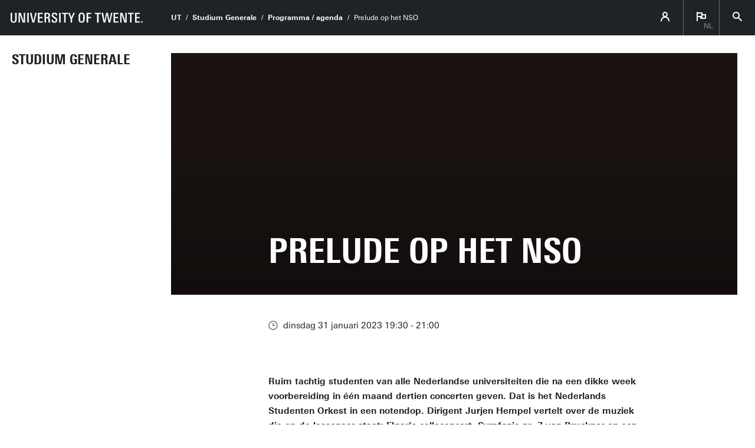

--- FILE ---
content_type: text/html; charset=UTF-8
request_url: https://www.utwente.nl/nl/sg/programma/2023/1/384961/prelude-op-het-nso?code=04fe37c0
body_size: 8630
content:
<!DOCTYPE html><html lang="nl" class="site--ut utwente--ws2021 wh-authorbar--left utwente--sitetitlebar" prefix="og: http://ogp.me/ns#" dir="ltr" data-site="Studium Generale (NL)" data-id="235572" data-cdn="" data-hoofdniveau="algemeen" data-subniveau="studiumgenerale" data-targetinterest="" data-nodeeplinks="1" data-wh-ob="235572.HJaJng"><head><meta charset="utf-8"><title>Prelude op het NSO</title><meta name="description" content="Ruim tachtig studenten van alle Nederlandse universiteiten die na een dikke week voorbereiding in &#233;&#233;n maand dertien concerten geven. Dat is het Nederlands Studenten Orkest in een notendop. Dirigent Jurjen Hempel vertelt over de muziek die op de lessenaar staat: Elgar&#8217;s celloconcert, Symfonie nr. 7 &#8230;"><link rel="canonical" href="https://www.utwente.nl/nl/sg/programma/2023/1/384961/prelude-op-het-nso"><meta name="viewport" content="width=device-width, initial-scale=1, viewport-fit=cover" /><meta name="baidu-site-verification" content="rSUuzZoVB2" />  <link rel="preload" href="/.wh/ea/ap/utwente_base.ws2016/ap.css" as="style"><link rel="preload" href="https://utwente.becdn.net/.wh/ea/mod/utwente_design/fonts/univers-next/3de47ce5-a747-444b-b44b-20e0f8736ac8.woff2" as="font" type="font/woff2" crossorigin><link rel="preload" href="https://utwente.becdn.net/.wh/ea/mod/utwente_design/fonts/univers-next/00c26472-7693-44a7-b100-b1a1fe462d3b.woff2" as="font" type="font/woff2" crossorigin><link rel="preload" href="https://utwente.becdn.net/.wh/ea/mod/utwente_design/fonts/univers-next/c0898c8c-0b78-43ee-9041-92bf98faf813.woff2" as="font" type="font/woff2" crossorigin><link rel="preload" href="https://utwente.becdn.net/.wh/ea/mod/utwente_design/fonts/univers-next/d8bbf6a4-3b12-4429-bdf6-3d0124de945d.woff2" as="font" type="font/woff2" crossorigin><link rel="preload" href="https://utwente.becdn.net/.wh/ea/mod/utwente_design/fonts/univers-next/c70bd903-dd6a-4b66-85af-fc3b07e97100.woff2" as="font" type="font/woff2" crossorigin><link rel="apple-touch-icon" sizes="180x180" href="/.utdesign/img/favicons/apple-touch-icon.png" /><link rel="icon" type="image/png" href="/.utdesign/img/favicons/favicon-32x32.png" sizes="32x32" /><link rel="icon" type="image/png" href="/.utdesign/img/favicons/favicon-16x16.png" sizes="16x16" /><link rel="icon" href="/.utdesign/img/favicons/favicon.svg" type="image/svg+xml" /><link rel="manifest" href="/.utdesign/img/favicons/manifest.json" crossorigin="use-credentials" /> <link rel="mask-icon" href="/.utdesign/img/favicons/safari-pinned-tab.svg" color="#231f20" /><meta name="theme-color" content="#ffffff" /><style id="theme__style">@property --theme-color {syntax: "<color>";initial-value: transparent;inherits: true;}@property --theme-color-cta {syntax: "<color>";initial-value: transparent;inherits: true;}@property --theme-color-cta-hover {syntax: "<color>";initial-value: transparent;inherits: true;}@keyframes colorscheme{0%    { --theme-color: #c60c30; } 12%    { --theme-color: #822433; } 25%    { --theme-color: #002c5f; } 37%    { --theme-color: #007d9c; } 50%    { --theme-color: #4a8355; } 62%    { --theme-color: #00675a; } 75%    { --theme-color: #4f2d7f; } 87%    { --theme-color: #cf0072; } 100% { --theme-color: #c60c30; } }@keyframes colorscheme-cta{0%    { --theme-color-cta: #c60c30; } 12%    { --theme-color-cta: #822433; } 25%    { --theme-color-cta: #002c5f; } 37%    { --theme-color-cta: #007d9c; } 50%    { --theme-color-cta: #4a8355; } 62%    { --theme-color-cta: #00675a; } 75%    { --theme-color-cta: #4f2d7f; } 87%    { --theme-color-cta: #cf0072; } 100% { --theme-color-cta: #c60c30; } }@keyframes colorscheme-cta-hover{0%    { --theme-color-cta-hover: #b0061c; } 12%    { --theme-color-cta-hover: #62141e; } 25%    { --theme-color-cta-hover: #00183b; } 37%    { --theme-color-cta-hover: #005d7d; } 50%    { --theme-color-cta-hover: #2f6338; } 62%    { --theme-color-cta-hover: #004b48; } 75%    { --theme-color-cta-hover: #2f1957; } 87%    { --theme-color-cta-hover: #b2014a; } 100% { --theme-color-cta-hover: #b0061c; } }@keyframes colorscheme-background{0%    { background-color: #c60c30; } 12%    { background-color: #822433; } 25%    { background-color: #002c5f; } 37%    { background-color: #007d9c; } 50%    { background-color: #4a8355; } 62%    { background-color: #00675a; } 75%    { background-color: #4f2d7f; } 87%    { background-color: #cf0072; } 100% { background-color: #c60c30; } }@keyframes colorscheme-background-cta{0%    { background-color: #c60c30; } 12%    { background-color: #822433; } 25%    { background-color: #002c5f; } 37%    { background-color: #007d9c; } 50%    { background-color: #4a8355; } 62%    { background-color: #00675a; } 75%    { background-color: #4f2d7f; } 87%    { background-color: #cf0072; } 100% { background-color: #c60c30; } }@keyframes colorscheme-background-cta-hover{0%    { background-color: #b0061c; } 12%    { background-color: #62141e; } 25%    { background-color: #00183b; } 37%    { background-color: #005d7d; } 50%    { background-color: #2f6338; } 62%    { background-color: #004b48; } 75%    { background-color: #2f1957; } 87%    { background-color: #b2014a; } 100% { background-color: #b0061c; } }</style><style>/* Small and extra small devices */.header__heroimage-0{background-image: url('/.wh/ea/uc/i97e6c2120102cd76b400af273f03beb9cce55326d4280701c3ee02000085/nso.avif');background-position: center;}/* Small and extra small devices, double pixel density */@media (-webkit-min-device-pixel-ratio: 2),(min--moz-device-pixel-ratio: 2),(min-resolution: 2dppx),(min-resolution: 192dpi){.header__heroimage-0{background-image: url('/.wh/ea/uc/i820ab3fe0102cd76b400af273f03beb9cce55326d4280701c3dc05000085/nso.avif');background-position: center;}}/* Medium and large devices */@media (min-width: 750px){.header__heroimage-0{background-image: url('/.wh/ea/uc/i820ab3fe0102cd76b400af273f03beb9cce55326d4280701c3dc05000085/nso.avif');background-position: center;}}/* Medium and large devices, double pixel density */@media (-webkit-min-device-pixel-ratio: 2) and (min-width: 750px),(min--moz-device-pixel-ratio: 2) and (min-width: 750px),(min-resolution: 2dppx) and (min-width: 750px),(min-resolution: 192dpi) and (min-width: 750px){.header__heroimage-0{background-image: url('/.wh/ea/uc/i820ab3fe0102cd76b400af273f03beb9cce55326d4280701c3dc05000085/nso.avif');background-position: center;}}/* Extra large devices */@media (min-width: 1500px){.header__heroimage-0{background-image: url('/.wh/ea/uc/i97d792a50102cd76b400af273f03beb9cce55326d4280701c38007000085/nso.avif');background-position: center;}}/* Extra large devices, double pixel density */@media (-webkit-min-device-pixel-ratio: 2) and (min-width: 1500px),(min--moz-device-pixel-ratio: 2) and (min-width: 1500px),(min-resolution: 2dppx) and (min-width: 1500px),(min-resolution: 192dpi) and (min-width: 1500px){.header__heroimage-0{background-image: url('/.wh/ea/uc/i820ab3fe0102cd76b400af273f03beb9cce55326d4280701c3dc05000085/nso.avif');background-position: center;}}</style><link rel="alternate" hreflang="nl" href="https://www.utwente.nl/nl/sg/programma/" /><script>(function(w,d,s,l,i){w[l]=w[l]||[];w[l].push({'gtm.start':new Date().getTime(),event:'gtm.js'});var f=d.getElementsByTagName(s)[0],j=d.createElement(s),dl=l!='dataLayer'?'&l='+l:'';j.async=true;j.src='https://tagging.utwente.nl/gtm.js?id='+i+dl;f.parentNode.insertBefore(j,f);})(window,document,'script','dataLayer','GTM-WW6CJT');</script><meta property="og:title" content="Prelude op het NSO"><meta property="og:description" content="Ruim tachtig studenten van alle Nederlandse universiteiten die na een dikke week voorbereiding in &#233;&#233;n maand dertien concerten geven. Dat is het Nederlands Studenten Orkest in een notendop. Dirigent Jurjen Hempel vertelt over de muziek die op de lessenaar staat: Elgar&#8217;s celloconcert, Symfonie nr. 7 &#8230;"><meta property="og:url" content="https://www.utwente.nl/nl/sg/programma/2023/1/384961/prelude-op-het-nso"><meta property="og:type" content="website"><meta property="og:site_name" content="Universiteit Twente"><meta property="og:image" content="https://www.utwente.nl/.wh/ea/uc/i820ab3fe0102cd76b400af273f03beb9cce55326d4280701c3dc05000085/nso.avif"><meta property="fb:app_id" content="1375281799385304"><script type="application/json" id="wh-config">{"designcdnroot":"/.publisher/sd/utwente_base/ws2016/","designroot":"/.publisher/sd/utwente_base/ws2016/","dtapstage":"production","imgroot":"/.publisher/sd/utwente_base/ws2016/img/","islive":true,"locale":"nl-NL","obj":{"pageid":384961,"summary_id":235572,"summary_url":"https://www.utwente.nl/nl/sg/programma/","title":"Programma / agenda"},"server":50901,"site":{"animatethemecolor":true,"colorscheme":["#c60c30","#822433","#002c5f","#007d9c","#4a8355","#00675a","#4f2d7f","#cf0072"],"title":"Studium Generale podium voor kennis","universeelements":[{"filename":"autumn.svg","left":0,"name":"Autumn","top":0,"width":700},{"filename":"bolognese.svg","left":250,"name":"Bolognese","reverse":true,"top":-50,"width":350},{"filename":"casino.svg","left":-300,"name":"Casino","top":100,"width":2200},{"filename":"esmeralda.svg","left":300,"name":"Esmeralda","top":0,"width":700},{"filename":"extent.svg","left":0,"name":"Extent","top":0,"width":700},{"filename":"foxtrot.svg","left":0,"name":"Foxtrot","top":0,"width":300},{"filename":"iglesias.svg","left":200,"name":"Iglesias","top":0,"width":400},{"filename":"lord.svg","left":-150,"name":"Lord","top":0,"width":811},{"filename":"lucy.svg","left":0,"name":"Lucy","top":0,"width":350},{"filename":"merijn.svg","left":-100,"name":"Merijn","reverse":true,"top":50,"width":750},{"filename":"moby_dick.svg","left":0,"name":"Moby Dick","top":0,"width":1001},{"filename":"mumbai.svg","left":150,"name":"Mumbai","reverse":true,"top":0,"width":1000},{"filename":"oma.svg","left":50,"name":"Oma","top":50,"width":249},{"filename":"photon.svg","left":30,"name":"Photon","top":100,"width":300},{"filename":"pop.svg","left":30,"name":"Pop","top":0,"width":500},{"filename":"raket.svg","left":50,"name":"Raket","reverse":true,"top":-250,"width":332},{"filename":"relationchips.svg","left":30,"name":"Relationchips","top":-250,"width":1732},{"filename":"spring.svg","left":0,"name":"Spring","top":-100,"width":850},{"filename":"tedtheo.svg","left":0,"name":"Tedtheo","top":-50,"width":439},{"filename":"trachea.svg","left":200,"name":"Trachea","top":100,"width":600},{"filename":"tricufi.svg","left":0,"name":"Tricufi","top":0,"width":300},{"filename":"virginia.svg","left":0,"name":"Virginia","reverse":true,"top":100,"width":90}]},"siteroot":"https://www.utwente.nl/nl/sg/","utwente_base:nextpager":{"predictions":["https://www.utwente.nl/en/sg/programme/"]},"wrd:auth":{"cookiename":"webharelogin-0-9ce36b86","returnid":"0"}}</script><link rel="stylesheet" href="/.wh/ea/ap/utwente_base.ws2016/ap.css"><script src="/.wh/ea/ap/utwente_base.ws2016/ap.mjs" type="module" async></script><script type="application/ld+json">{"@context":"https://schema.org","@type":"BreadcrumbList","itemListElement":[{"@type":"ListItem","item":"https://www.utwente.nl","name":"UT","position":1},{"@type":"ListItem","item":"https://www.utwente.nl/nl/sg/","name":"Studium Generale","position":2},{"@type":"ListItem","item":"https://www.utwente.nl/nl/sg/programma/2023/1/384961/prelude-op-het-nso","name":"Prelude op het NSO","position":3}]}</script></head><body><noscript><iframe src="https://tagging.utwente.nl/ns.html?id=GTM-WW6CJT" height="0" width="0" style="display:none;visibility:hidden"></iframe></noscript><button type="button" class="skiplinksbutton themecolor--bg">Ga direct naar inhoud</button><div class="menupart "><a class="identitypart__logo identitypart__logo--ut" href="https://www.utwente.nl/" aria-label="University of Twente homepage"><img src="/.publisher/sd/utwente_base/ws2016/img/logos/ut-logo-white-en.svg" alt="University of Twente." /></a><div class="menupart__menu-container"><div class="menupart__topmenu "><div class="menupart__title">Menu</div><div class="menupart__topmenu-spacer"></div><div class="contentpart__topmenuitem contentpart__topmenuitem--hasmenu contentpart__topmenuitem--icon ut-login__topmenu"><span class="UT-icon-UT_icon_114_person-16px ut-login__topmenuicon"></span></div><div class="contentpart__topmenuitem contentpart__topmenuitem--hasmenu contentpart__topmenuitem--icon"><span class="contentpart__topmenuitem--label">nl</span><span class="UT-icon-UT_icon_75_flag-16px"></span><div class="contentpart__topsubmenu"><a href="https://www.utwente.nl/nl/sg/programma/" class="contentpart__topsubitem contentpart__topsubitem--current js-langswitch" hreflang="nl">Nederlands<span class="contentpart__topsubitem-icon UT-icon-UT_icon_75_flag-16px"></span></a><a href="https://www.utwente.nl/en/sg/programme/2023/1/384961/prelude-to-the-nso?code=db6641d3" class="contentpart__topsubitem js-langswitch" hreflang="en-GB">English</a></div></div><button class="contentpart__topmenuitem contentpart__topmenuitem--search contentpart__topmenuitem--icon"><span class="contentpart__topmenuitem--search-open UT-icon-UT_icon_70_search-16px"></span><span class="contentpart__topmenuitem--search-close UT-icon-UT_icon_47_cross-16px"></span></button></div><div class="identitypart__site  "><div class="identitypart__titles"><a class="identitypart__title identitypart__title--link" href="https://www.utwente.nl/nl/sg/">Studium Generale</a></div></div> <nav id="menupart__menu" class="menupart__menu" aria-label="hoofdnavigatie"   data-menu-items="[{&#34;has_subitems&#34;:false,&#34;id&#34;:200672,&#34;is_current&#34;:false,&#34;isfolder&#34;:false,&#34;isindex&#34;:true,&#34;link&#34;:&#34;https://www.utwente.nl/nl/sg/&#34;,&#34;newwindow&#34;:null,&#34;title&#34;:&#34;Home Studium Generale&#34;,&#34;type&#34;:1105},{&#34;has_subitems&#34;:false,&#34;id&#34;:235572,&#34;is_current&#34;:true,&#34;isfolder&#34;:false,&#34;isindex&#34;:false,&#34;link&#34;:&#34;https://www.utwente.nl/nl/sg/programma/&#34;,&#34;newwindow&#34;:null,&#34;title&#34;:&#34;Programma / agenda&#34;,&#34;type&#34;:1083},{&#34;has_subitems&#34;:false,&#34;id&#34;:1118503,&#34;is_current&#34;:false,&#34;isfolder&#34;:false,&#34;isindex&#34;:false,&#34;link&#34;:&#34;https://www.utwente.nl/nl/sg/praktische-info/&#34;,&#34;newwindow&#34;:null,&#34;title&#34;:&#34;Praktische info&#34;,&#34;type&#34;:1105},{&#34;has_subitems&#34;:false,&#34;id&#34;:147696,&#34;is_current&#34;:false,&#34;isfolder&#34;:false,&#34;isindex&#34;:false,&#34;link&#34;:&#34;https://www.utwente.nl/nl/sg/videos-lezing-gemist/&#34;,&#34;newwindow&#34;:null,&#34;title&#34;:&#34;Lezing gemist? Bekijk de video!&#34;,&#34;type&#34;:1265},{&#34;has_subitems&#34;:false,&#34;id&#34;:597588,&#34;is_current&#34;:false,&#34;isfolder&#34;:false,&#34;isindex&#34;:false,&#34;link&#34;:&#34;https://www.utwente.nl/nl/sg/podcasts/&#34;,&#34;newwindow&#34;:null,&#34;title&#34;:&#34;Podcasts&#34;,&#34;type&#34;:1105},{&#34;has_subitems&#34;:false,&#34;id&#34;:612664,&#34;is_current&#34;:false,&#34;isfolder&#34;:false,&#34;isindex&#34;:false,&#34;link&#34;:&#34;https://www.utwente.nl/nl/sg/campus-talks/&#34;,&#34;newwindow&#34;:null,&#34;title&#34;:&#34;Campus talks&#34;,&#34;type&#34;:1105},{&#34;has_subitems&#34;:false,&#34;id&#34;:613009,&#34;is_current&#34;:false,&#34;isfolder&#34;:false,&#34;isindex&#34;:false,&#34;link&#34;:&#34;https://www.utwente.nl/nl/sg/science-cafe-enschede/&#34;,&#34;newwindow&#34;:null,&#34;title&#34;:&#34;Science Caf\u00E9 Enschede&#34;,&#34;type&#34;:1105},{&#34;has_subitems&#34;:false,&#34;id&#34;:1149687,&#34;is_current&#34;:false,&#34;isfolder&#34;:false,&#34;isindex&#34;:false,&#34;link&#34;:&#34;https://www.utwente.nl/nl/sg/week-of-inspiration/&#34;,&#34;newwindow&#34;:null,&#34;title&#34;:&#34;Week of Inspiration 2025&#34;,&#34;type&#34;:1105},{&#34;has_subitems&#34;:false,&#34;id&#34;:150388,&#34;is_current&#34;:false,&#34;isfolder&#34;:false,&#34;isindex&#34;:false,&#34;link&#34;:&#34;https://www.utwente.nl/nl/sg/nieuwsbrief/&#34;,&#34;newwindow&#34;:null,&#34;title&#34;:&#34;Nieuwsbrief&#34;,&#34;type&#34;:1105},{&#34;has_subitems&#34;:false,&#34;id&#34;:116394,&#34;is_current&#34;:false,&#34;isfolder&#34;:false,&#34;isindex&#34;:false,&#34;link&#34;:&#34;https://www.utwente.nl/nl/sg/sg-in-de-media/&#34;,&#34;newwindow&#34;:null,&#34;title&#34;:&#34;SG in de media&#34;,&#34;type&#34;:1265},{&#34;has_subitems&#34;:false,&#34;id&#34;:8707,&#34;is_current&#34;:false,&#34;isfolder&#34;:false,&#34;isindex&#34;:false,&#34;link&#34;:&#34;https://www.utwente.nl/nl/sg/fotos-van-lezingen/&#34;,&#34;newwindow&#34;:null,&#34;title&#34;:&#34;Foto&#39;s van lezingen&#34;,&#34;type&#34;:1265},{&#34;has_subitems&#34;:false,&#34;id&#34;:110280,&#34;is_current&#34;:false,&#34;isfolder&#34;:false,&#34;isindex&#34;:false,&#34;link&#34;:&#34;https://www.utwente.nl/nl/sg/rondleiding/&#34;,&#34;newwindow&#34;:null,&#34;title&#34;:&#34;Kunst- &#38; architectuurwandeling&#34;,&#34;type&#34;:1105},{&#34;has_subitems&#34;:false,&#34;id&#34;:7986,&#34;is_current&#34;:false,&#34;isfolder&#34;:true,&#34;isindex&#34;:false,&#34;link&#34;:&#34;https://www.utwente.nl/nl/sg/contact/&#34;,&#34;newwindow&#34;:null,&#34;title&#34;:&#34;Contact&#34;,&#34;type&#34;:0}]"></nav></div></div><div class="contentpart"><div class="contentpart__navbar-container"><div class="contentpart__navbar-block"><div class="contentpart__hamburger-container"><div class="contentpart__hamburger"><span class="contentpart__hamburger-open UT-icon-UT_icon_103_menu-16px"></span><span class="contentpart__hamburger-close UT-icon-UT_icon_47_cross-16px"></span></div></div><div class="menupart__modalbg"></div><nav class="contentpart__navbar" aria-label="kruimelpad"><a class="identitypart__logo identitypart__logo--ut" href="https://www.utwente.nl/" aria-label="University of Twente homepage"><img src="/.publisher/sd/utwente_base/ws2016/img/logos/ut-logo-white-en.svg" alt="University of Twente." /></a><div class="contentpart__navbar-crumbs"><div class="contentpart__breadcrumblist"><span class="contentpart__breadcrumbitem"><a href="https://www.utwente.nl">UT</a></span><span class="contentpart__breadcrumbitem"><a href="https://www.utwente.nl/nl/sg/">Studium Generale</a></span><span class="contentpart__breadcrumbitem"><a href="https://www.utwente.nl/nl/sg/programma/">Programma / agenda</a></span><span class="contentpart__breadcrumbitem"><span>Prelude op het NSO</span></span></div></div><div class="contentpart__topmenu"><div class="contentpart__topmenuitem contentpart__topmenuitem--hasmenu contentpart__topmenuitem--icon ut-login__topmenu"><span class="UT-icon-UT_icon_114_person-16px ut-login__topmenuicon"></span></div><div class="contentpart__topmenuitem contentpart__topmenuitem--hasmenu contentpart__topmenuitem--icon"><span class="contentpart__topmenuitem--label">nl</span><span class="UT-icon-UT_icon_75_flag-16px"></span><div class="contentpart__topsubmenu"><a href="https://www.utwente.nl/nl/sg/programma/" class="contentpart__topsubitem contentpart__topsubitem--current js-langswitch" hreflang="nl">Nederlands<span class="contentpart__topsubitem-icon UT-icon-UT_icon_75_flag-16px"></span></a><a href="https://www.utwente.nl/en/sg/programme/2023/1/384961/prelude-to-the-nso?code=db6641d3" class="contentpart__topsubitem js-langswitch" hreflang="en-GB">English</a></div></div><button class="contentpart__topmenuitem contentpart__topmenuitem--search contentpart__topmenuitem--icon"><span class="contentpart__topmenuitem--search-open UT-icon-UT_icon_70_search-16px"></span><span class="contentpart__topmenuitem--search-close UT-icon-UT_icon_47_cross-16px"></span></button></div></nav><div class="identitypart__site  "><div class="identitypart__titles"><a class="identitypart__title identitypart__title--link" href="https://www.utwente.nl/nl/sg/">Studium Generale</a></div></div> </div></div><div class="contentpart__header-crumbs "><div class="contentpart__breadcrumblist"><span class="contentpart__breadcrumbitem"><a href="https://www.utwente.nl">UT</a></span><span class="contentpart__breadcrumbitem"><a href="https://www.utwente.nl/nl/sg/">Studium Generale</a></span><span class="contentpart__breadcrumbitem"><a href="https://www.utwente.nl/nl/sg/programma/">Programma / agenda</a></span><span class="contentpart__breadcrumbitem"><span>Prelude op het NSO</span></span></div></div><header class="contentpart__header  contentpart__header--photos   header--content8col          "><div class="contentpart__header-messagesarea"></div><div class="contentpart__header-photos  "><div class="contentpart__header-slide contentpart__header-heroimage header__heroimage-0" style="background-color: #1A1312;"></div></div><div class="contentpart__title-container"><h1 class="contentpart__title" data-fontfit-height="100%" data-fontfit-width="100%">Prelude op het NSO  </h1></div><div class="contentpart__header-cta"></div></header><main class="contentpart__main"><script type="application/ld+json">{"@context":"http://schema.org","@type":"Event","description":"Ruim tachtig studenten van alle Nederlandse universiteiten die na een dikke week voorbereiding in \u00E9\u00E9n maand dertien concerten geven. Dat is het Nederlands Studenten Orkest in een notendop. Dirigent Jurjen Hempel vertelt over de muziek die op de lessenaar staat: Elgar\u2019s celloconcert, Symfonie nr. 7 \u2026","endDate":"2023-01-31T21:00:00+01:00","image":{"@type":"ImageObject","height":640,"url":"https://www.utwente.nl/.wh/ea/uc/i820ab3fe0102cd76b400af273f03beb9cce55326d4280701c3dc05000085/nso.avif","width":1500},"location":{"@type":"Place","address":"De Veldmaat 5\n7522 NM  Enschede\nNederland","geo":{"@type":"GeoCoordinates","latitude":"52.243352","longitude":"6.853926"},"name":"Vrijhof - Amphitheater"},"name":"Prelude op het NSO","startDate":"2023-01-31T19:30:00+01:00","url":"https://www.utwente.nl/nl/sg/programma/2023/1/384961/prelude-op-het-nso"}</script><div class="article__pagenav"><a href="" class="previous"><span class="UT-icon-UT_icon_43_arrow-left-16px"></span> Vorig event</a><a href="https://www.utwente.nl/nl/sg/programma/2026/2/735675/brrr-de-warme-golfstroom-valt-stil" class="next">Volgend event <span class="UT-icon-UT_icon_44_arrow-right-16px"></span></a></div><div class="article__date"><span class="UT-icon-UT_icon_72_clock-16px icon"></span>dinsdag 31 januari 2023 19:30 - 21:00</div><div data-autointrotext class="article__rtdcontent main__contents--fullwidth main__contents--content8col" ><p class="normal">Ruim tachtig studenten van alle Nederlandse universiteiten die na een dikke week voorbereiding in één maand dertien concerten geven. Dat is het Nederlands Studenten Orkest in een notendop. Dirigent <b>Jurjen Hempel</b> vertelt over de muziek die op de lessenaar staat: Elgar’s celloconcert, Symfonie nr. 7 van Bruckner en een gloednieuwe compositie van Christiaan Richter. Het NSO speelt op 20 februari in het Muziekcentrum Enschede, kaarten verkrijgbaar via <a href="http://www.nso.nl">www.nso.nl</a>  Bij SG een prelude waarbij ook de meespelende <a href="https://www.utoday.nl/news/72329/drie-ut-muzikanten-gaan-op-tournee-prachtig-om-mee-te-maken">UT-studenten</a> aanwezig zijn. In samenwerking met NSO, Apollo, and Culture.</p><p class="normal">Voor info:</p><style>.embeddedobject__photo-GKf-jU-vYdMVqJ3LIg_RUg{background-image: url('/.publisher/sd/utwente_base/ws2016/img/people-placeholder.png#replace=[base64]');}@media (-webkit-min-device-pixel-ratio: 2),(min--moz-device-pixel-ratio: 2),(min-resolution: 2dppx),(min-resolution: 192dpi){.embeddedobject__photo-GKf-jU-vYdMVqJ3LIg_RUg{background-image: url('/.publisher/sd/utwente_base/ws2016/img/people-placeholder.png#replace=[base64]');}}</style><div class="embeddedobject personinfo haspeopleplaceholder"><div class="embeddedobject__photo embeddedobject__photo-GKf-jU-vYdMVqJ3LIg_RUg personinfo__photo" role="image" aria-label="Foto van A. Heukels (Anneke)"></div><div class="personinfo__content personinfo__content--photo"><div class="personinfo__name">A. Heukels (Anneke)</div><div class="personinfo__function">Ondersteunend en Beheerspersoneel</div><div class="personinfo__content-break personinfo__content--bottomline"><span class="personinfo__contactlink"><span class="personinfo__contactlink-icon UT-icon-UT_icon_13_phone-24px"></span>+31534893321</span><a href="mailto:a.heukels@utwente.nl" class="personinfo__contactlink overflow"><div class="overflow__container"><span class="personinfo__contactlink-icon UT-icon-UT_icon_15_mail-24px"></span><span class="softbreak">&nbsp;</span><span class="personinfo__contactlink-text" data-overflow="Stuur een e-mail">a.heukels@utwente.nl</span></div></a><a href="https://maps.google.com/maps?hl=nl&#38;daddr=52.243438%2C6.853049&#38;z=15" class="personinfo__contactlink" target="_blank"><span class="personinfo__contactlink-icon UT-icon-UT_icon_16_pointer-24px"></span><span class="personinfo__contactlink-text">Gebouw: Vrijhof 338</span></a></div></div></div></div><div class="article__meta"><div class="article__meta__row"><span class="icon UT-icon-UT_icon_71_pointer-16px"></span><span class="title">Vrijhof - Amphitheater</span></div><div class="article__meta__row"><span class="icon UT-icon-UT_icon_84_calendar-16px"></span><div class="title addeventatc">Voeg aan kalender toe<span class="client" style="display:none;">aHGbRdipTzsgMbuxYmdh49124</span><span class="start" style="display:none;">31/01/2023 19:30</span><span class="end" style="display:none;">31/01/2023 21:00</span><span class="timezone" style="display:none;">Europe/Amsterdam</span><span class="title" style="display:none;">Prelude op het NSO</span><span class="description" style="display:none;"><p class="normal">Ruim tachtig studenten van alle Nederlandse universiteiten die na een dikke week voorbereiding in één maand dertien concerten geven. Dat is het Nederlands Studenten Orkest in een notendop. Dirigent <b>Jurjen Hempel</b> vertelt over de muziek die op de lessenaar staat: Elgar’s celloconcert, Symfonie nr. 7 van Bruckner en een gloednieuwe compositie van Christiaan Richter. Het NSO speelt op 20 februari in het Muziekcentrum Enschede, kaarten verkrijgbaar via <a href="http://www.nso.nl">www.nso.nl</a>  Bij SG een prelude waarbij ook de meespelende <a href="https://www.utoday.nl/news/72329/drie-ut-muzikanten-gaan-op-tournee-prachtig-om-mee-te-maken">UT-studenten</a> aanwezig zijn. In samenwerking met NSO, Apollo, and Culture.</p></span><span class="location" style="display:none;">Vrijhof - Amphitheater</span><span class="all_day_event" style="display:none;">false</span><span class="date_format" style="display:none;">DD/MM/YYYY</span></div></div><div class="article__meta__row"><span class="icon UT-icon-UT_icon_95_tag-16px"></span><span class="tags">Tags:&nbsp;<a href="https://www.utwente.nl/nl/sg/programma/?categories=417879">Studium Generale</a></span></div></div><div class="widgetsblock  widgetsblock--1cols main__contents--overdeeplinks main__contents--fullwidth"><div class="widgetsblock__contents widgetsblock__contents--singlewidget widgetsblock__contents--inline "><div class="widget     main__contents--overdeeplinks " data-instance="_7k2i8zzgbEI44CmRWJApg"  ><div class="widget__front"><style>.widget__photoslide-_7k2i8zzgbEI44CmRWJApg-1-0{background-image: url('/.wh/ea/uc/iad2e9bb101035a684f00e5f2f102770987844f8377af0701c3a401ee0085/vrijhof.avif');}@media (-webkit-min-device-pixel-ratio: 2),(min--moz-device-pixel-ratio: 2),(min-resolution: 2dppx),(min-resolution: 192dpi){.widget__photoslide-_7k2i8zzgbEI44CmRWJApg-1-0{background-image: url('/.wh/ea/uc/if110758601035a684f00e5f2f102770987844f8377af0701c34803dc0185/vrijhof.avif');}}</style><div class="widget__photos "><div class="widget__photoslide widget__photoslide-_7k2i8zzgbEI44CmRWJApg-1-0 widget__photoslide--fullwidth" ></div></div><div class="widget__title  widget__title--belowphotos">Vrijhof - Amphitheater<br />De Veldmaat 5<br />7522 NM  Enschede<br />Nederland</div><div class="widget__list"><div class="widget__listitem"><div class="overflow__container"><span class="widget__listitem-icon UT-icon-UT_icon_13_phone-24px"></span><span class="widget__listitem-text" >+31 53 489 4400</span></div></div><a href="mailto:vrijhof-cultuur@utwente.nl" class="widget__listitem widget__listitem--link overflow" ><div class="overflow__container"><span class="widget__listitem-icon UT-icon-UT_icon_15_mail-24px"></span><span class="softbreak">&nbsp;</span><span class="widget__listitem-text" data-overflow="Stuur een e-mail">vrijhof-cultuur@utwente.nl</span></div></a><a href="https://maps.google.com/maps?hl=nl&#38;daddr=52.243352%2C6.853926&#38;z=15" class="widget__listitem widget__listitem--link " ><div class="overflow__container"><span class="widget__listitem-icon UT-icon-UT_icons_164_navigate-24px"></span><span class="widget__listitem-text" >Route</span></div></a><a href="http://www.utwente.nl/download/plattegrond.pdf" class="widget__listitem widget__listitem--link " ><div class="overflow__container"><span class="widget__listitem-icon UT-icon-UT_icon_22_file-pdf-24px"></span><span class="widget__listitem-text" >Download de plattegrond</span></div></a></div></div></div></div></div><div class="summary"><h2>Meer events</h2><ul class="summary__items"><li class="summary__item"><a class="summary__link" href="https://www.utwente.nl/nl/sg/programma/2026/2/735584/ai-met-voorbedachten-rade"><img class="summary__image" src="/.wh/ea/uc/ide7fb91701023f183604a38af5018cc529854af079930701c33a003a0085/data.avif" srcset="/.wh/ea/uc/ide7fb91701023f183604a38af5018cc529854af079930701c33a003a0085/data.avif 1x, /.wh/ea/uc/i3bb1922a01023f183604a38af5018cc529854af079930701c37400740085/data.avif 2x" alt="AI met voorbedachten rade" /><div class="summary__date">di 3 feb 2026 19:30 - 21:00</div><span class="summary__title">AI met voorbedachten rade</span><span class="tags"><span data-id="417879">Studium Generale</span></span><span class="summary__arrow UT-icon-UT_icon_52_arrow-right-round-16px"></span></a></li><li class="summary__item"><a class="summary__link" href="https://www.utwente.nl/nl/sg/programma/2026/2/735675/brrr-de-warme-golfstroom-valt-stil"><img class="summary__image" src="/.wh/ea/uc/i08cdd08b0102bf7f36040a861f025f63871aaf18f8730701c33a003a0085/data.avif" srcset="/.wh/ea/uc/i08cdd08b0102bf7f36040a861f025f63871aaf18f8730701c33a003a0085/data.avif 1x, /.wh/ea/uc/ib7c7722b0102bf7f36040a861f025f63871aaf18f8730701c37400740085/data.avif 2x" alt="Brrr, de warme golfstroom valt stil!" /><div class="summary__date">do 12 feb 2026 20:00 - 22:00</div><span class="summary__title">Brrr, de warme golfstroom valt stil!</span><span class="tags"><span data-id="417879">Studium Generale</span></span><span class="summary__arrow UT-icon-UT_icon_52_arrow-right-round-16px"></span></a></li><li class="summary__item"><a class="summary__link" href="https://www.utwente.nl/nl/sg/programma/2026/2/735829/investeren-in-een-betere-wereld"><img class="summary__image" src="/.wh/ea/uc/i866ec63101029688360482092102bc31401c400c4adc0701c33a003a0085/data.avif" srcset="/.wh/ea/uc/i866ec63101029688360482092102bc31401c400c4adc0701c33a003a0085/data.avif 1x, /.wh/ea/uc/i1f18a3e601029688360482092102bc31401c400c4adc0701c37400740085/data.avif 2x" alt="Investeren in een betere wereld" /><div class="summary__date">di 17 feb 2026 19:30 - 21:00</div><span class="summary__title">Investeren in een betere wereld</span><span class="tags"><span data-id="417879">Studium Generale</span></span><span class="summary__arrow UT-icon-UT_icon_52_arrow-right-round-16px"></span></a></li><li class="summary__item"><a class="summary__link" href="https://www.utwente.nl/nl/sg/programma/2026/3/735872/miauw-waf-taal-en-emoties-van-hond-en-kat"><img class="summary__image" src="/.wh/ea/uc/i597fb14c0102ea90360452932602a7161e3fc35d00100701c33a003a0085/data.avif" srcset="/.wh/ea/uc/i597fb14c0102ea90360452932602a7161e3fc35d00100701c33a003a0085/data.avif 1x, /.wh/ea/uc/i54354e730102ea90360452932602a7161e3fc35d00100701c37400740085/data.avif 2x" alt="Miauw, waf: taal en emoties van hond en kat" /><div class="summary__date">di 3 mrt 2026 19:30 - 21:30</div><span class="summary__title">Miauw, waf: taal en emoties van hond en kat</span><span class="tags"><span data-id="417879">Studium Generale</span></span><span class="summary__arrow UT-icon-UT_icon_52_arrow-right-round-16px"></span></a></li><li class="summary__item"><a class="summary__link" href="https://www.utwente.nl/nl/sg/programma/2026/3/735943/dialoog-over-academische-vrijheid"><img class="summary__image" src="/.wh/ea/uc/ib523c8e70102059e360407a73102680234c84d9080030701c33a003a0085/data.avif" srcset="/.wh/ea/uc/ib523c8e70102059e360407a73102680234c84d9080030701c33a003a0085/data.avif 1x, /.wh/ea/uc/i576fa5ab0102059e360407a73102680234c84d9080030701c37400740085/data.avif 2x" alt="Dialoog over academische vrijheid" /><div class="summary__date">do 12 mrt 2026 16:00 - 17:00</div><span class="summary__title">Dialoog over academische vrijheid</span><span class="tags"><span data-id="417879">Studium Generale</span></span><span class="summary__arrow UT-icon-UT_icon_52_arrow-right-round-16px"></span></a></li></ul><a href="https://www.utwente.nl/nl/sg/programma/" class="summary__backlink">Evenementenoverzicht</a></div></main> <footer class="footer "><div class="footer__prefooter"><div class="footer__prefooter-container"><div class="footer__addressblock"><div class="footer__address"><span dir="ltr">Veltmaat 5</span><br/><span dir="ltr">7522 NM Enschede</span><br/></div><div class="footer__contact"><span dir="ltr">053-4893321</span><br /><a href="mailto:a.heukels@utwente.nl">a.heukels@utwente.nl</a><br /><a href="https://goo.gl/maps/6SnqZCfCMLQ76jie6">Route</a></div></div><div class="footer__image " style="background-image: url('/.wh/ea/uc/i915bfb2c0102152913006edab402d30c7baffbb4261e0301c005/vrijhof.avif'); "><div class="footer__icon UT-icon-UT_icon_16_pointer-24px themecolor--bg"></div></div></div></div><div class="footer__footer"><div class="footer__footerlinks"><a class="footer__footerlink" href="https://www.utwente.nl/over-de-website/disclaimer/" dir="ltr">Disclaimer &#38; Copyright</a><a class="footer__footerlink" href="https://www.utwente.nl/over-de-website/" dir="ltr">Privacy &#38; Cookies</a><span class="footer__footerlink" dir="ltr">Laatst ge&#252;pdatet 26-01-2023</span><div class="footer__logo"><a class="footer__logo__ut" href="https://www.utwente.nl/" aria-label="Universiteit Twente homepage"><img src="/.publisher/sd/utwente_base/ws2016/img/logos/ut-logo-white-en.svg" alt="University of Twente." /></a></div></div></div></footer><div class="searchsheet searchsheet--init searchsheet--showquicklinks"><div class="searchsheet__content searchsheet__content--init"><div class="searchsheet__header"><form class="searchsheet__searchform" method="get" onsubmit="return false;" role="search"><span class="searchsheet__searchicon"></span><input name="q" class="searchsheet__searchfield" type="text" aria-label="Zoek op deze website" placeholder="Zoeken" autocapitalize="off" autocomplete="off" /><a href="#" class="searchsheet__searchfield-clear UT-icon-UT_icon_47_cross-16px" aria-label="Site zoekveld leegmaken"></a></form><a href="#" class="searchsheet__close"><span class="searchsheet__close-label">Sluiten</span><span class="searchsheet__close-icon UT-icon-UT_icon_47_cross-16px"></span></a></div><div class="searchsheet__container"><div class="searchsheet__quickresults"><div class="searchsheet__section"><span class="searchsheet__section-title">Suggesties</span><div class="searchsheet__section-links searchsheet__suggestions"></div></div></div><div class="searchsheet__results"><div class="searchsheet__tabs"><div class="searchsheet__tabscontainer"></div></div><div class="searchsheet__status"></div><div class="searsia__results"></div></div></div></div></div></div><div class="theme__docstate"><span class="theme__docstate-cta"></span><span class="theme__docstate-cta-hover"></span><span class="theme__docstate-state"></span></div></body></html>

--- FILE ---
content_type: application/javascript
request_url: https://www.utwente.nl/.wh/ea/ap/utwente_base.ws2016/ap.mjs
body_size: 198676
content:
import{$ as wt,$a as pt,Aa as li,B as V,Ba as Fr,C as Lr,D as bo,Da as Fa,E as rh,Ea as un,F as sh,Fa as Aa,G as si,Ga as p_,H as eo,Ha as G,I as cn,Ia as W,J as Ri,Ja as C,K as We,Ka as L,L as Le,La as ch,M as fe,Ma as ph,N as Sa,Na as h_,O as ah,Oa as ji,P as wi,Pa as Ar,Q as A,Qa as hh,R as Me,Sa as Pt,T as H,Ta as mn,U as Ue,Ua as yt,V as Ea,W as te,Wa as oo,X as N,Xa as De,Y,Ya as gn,Z as k,Za as y,_ as to,_a as kt,a as jt,ab as nt,b as $e,ba as bt,bb as ue,c as Qp,ca as vo,cb as di,d as Oe,da as La,db as uh,e as Ne,ea as vt,eb as Nr,f as fi,fa as pn,fb as mh,g as _i,ga as Cr,gb as gh,h as I,ha as lh,hb as fh,i as Er,ia as Q,ib as Na,j as ri,ja as ai,k as an,l as Zp,la as M,m as ka,ma as h,n as d_,na as ct,o as xe,oa as b,p as eh,pa as qe,q as th,qa as Ca,r as ih,ra as bi,s as Ta,sa as xt,t as ln,ta as io,u as _o,ua as Ii,v as Zi,va as hn,w as dn,wa as Xe,x as oh,xa as Ge,y as nh,ya as c_,z as wo,za as dh}from"/.wh/ea/ap/utwente_base.ws2016/chunk-T73UGGDL.mjs";var iu=$e((y1,Qa)=>{"use strict";var Eo=typeof Reflect=="object"?Reflect:null,Yh=Eo&&typeof Eo.apply=="function"?Eo.apply:function(e,t,i){return Function.prototype.apply.call(e,t,i)},Wr;Eo&&typeof Eo.ownKeys=="function"?Wr=Eo.ownKeys:Object.getOwnPropertySymbols?Wr=function(e){return Object.getOwnPropertyNames(e).concat(Object.getOwnPropertySymbols(e))}:Wr=function(e){return Object.getOwnPropertyNames(e)};function z_(o){console&&console.warn&&console.warn(o)}var Xh=Number.isNaN||function(e){return e!==e};function _e(){_e.init.call(this)}Qa.exports=_e;Qa.exports.once=D_;_e.EventEmitter=_e;_e.prototype._events=void 0;_e.prototype._eventsCount=0;_e.prototype._maxListeners=void 0;var $h=10;function Br(o){if(typeof o!="function")throw new TypeError('The "listener" argument must be of type Function. Received type '+typeof o)}Object.defineProperty(_e,"defaultMaxListeners",{enumerable:!0,get:function(){return $h},set:function(o){if(typeof o!="number"||o<0||Xh(o))throw new RangeError('The value of "defaultMaxListeners" is out of range. It must be a non-negative number. Received '+o+".");$h=o}});_e.init=function(){(this._events===void 0||this._events===Object.getPrototypeOf(this)._events)&&(this._events=Object.create(null),this._eventsCount=0),this._maxListeners=this._maxListeners||void 0};_e.prototype.setMaxListeners=function(e){if(typeof e!="number"||e<0||Xh(e))throw new RangeError('The value of "n" is out of range. It must be a non-negative number. Received '+e+".");return this._maxListeners=e,this};function Gh(o){return o._maxListeners===void 0?_e.defaultMaxListeners:o._maxListeners}_e.prototype.getMaxListeners=function(){return Gh(this)};_e.prototype.emit=function(e){for(var t=[],i=1;i<arguments.length;i++)t.push(arguments[i]);var n=e==="error",r=this._events;if(r!==void 0)n=n&&r.error===void 0;else if(!n)return!1;if(n){var s;if(t.length>0&&(s=t[0]),s instanceof Error)throw s;var l=new Error("Unhandled error."+(s?" ("+s.message+")":""));throw l.context=s,l}var a=r[e];if(a===void 0)return!1;if(typeof a=="function")Yh(a,this,t);else for(var d=a.length,c=eu(a,d),i=0;i<d;++i)Yh(c[i],this,t);return!0};function Jh(o,e,t,i){var n,r,s;if(Br(t),r=o._events,r===void 0?(r=o._events=Object.create(null),o._eventsCount=0):(r.newListener!==void 0&&(o.emit("newListener",e,t.listener?t.listener:t),r=o._events),s=r[e]),s===void 0)s=r[e]=t,++o._eventsCount;else if(typeof s=="function"?s=r[e]=i?[t,s]:[s,t]:i?s.unshift(t):s.push(t),n=Gh(o),n>0&&s.length>n&&!s.warned){s.warned=!0;var l=new Error("Possible EventEmitter memory leak detected. "+s.length+" "+String(e)+" listeners added. Use emitter.setMaxListeners() to increase limit");l.name="MaxListenersExceededWarning",l.emitter=o,l.type=e,l.count=s.length,z_(l)}return o}_e.prototype.addListener=function(e,t){return Jh(this,e,t,!1)};_e.prototype.on=_e.prototype.addListener;_e.prototype.prependListener=function(e,t){return Jh(this,e,t,!0)};function M_(){if(!this.fired)return this.target.removeListener(this.type,this.wrapFn),this.fired=!0,arguments.length===0?this.listener.call(this.target):this.listener.apply(this.target,arguments)}function Kh(o,e,t){var i={fired:!1,wrapFn:void 0,target:o,type:e,listener:t},n=M_.bind(i);return n.listener=t,i.wrapFn=n,n}_e.prototype.once=function(e,t){return Br(t),this.on(e,Kh(this,e,t)),this};_e.prototype.prependOnceListener=function(e,t){return Br(t),this.prependListener(e,Kh(this,e,t)),this};_e.prototype.removeListener=function(e,t){var i,n,r,s,l;if(Br(t),n=this._events,n===void 0)return this;if(i=n[e],i===void 0)return this;if(i===t||i.listener===t)--this._eventsCount===0?this._events=Object.create(null):(delete n[e],n.removeListener&&this.emit("removeListener",e,i.listener||t));else if(typeof i!="function"){for(r=-1,s=i.length-1;s>=0;s--)if(i[s]===t||i[s].listener===t){l=i[s].listener,r=s;break}if(r<0)return this;r===0?i.shift():U_(i,r),i.length===1&&(n[e]=i[0]),n.removeListener!==void 0&&this.emit("removeListener",e,l||t)}return this};_e.prototype.off=_e.prototype.removeListener;_e.prototype.removeAllListeners=function(e){var t,i,n;if(i=this._events,i===void 0)return this;if(i.removeListener===void 0)return arguments.length===0?(this._events=Object.create(null),this._eventsCount=0):i[e]!==void 0&&(--this._eventsCount===0?this._events=Object.create(null):delete i[e]),this;if(arguments.length===0){var r=Object.keys(i),s;for(n=0;n<r.length;++n)s=r[n],s!=="removeListener"&&this.removeAllListeners(s);return this.removeAllListeners("removeListener"),this._events=Object.create(null),this._eventsCount=0,this}if(t=i[e],typeof t=="function")this.removeListener(e,t);else if(t!==void 0)for(n=t.length-1;n>=0;n--)this.removeListener(e,t[n]);return this};function Qh(o,e,t){var i=o._events;if(i===void 0)return[];var n=i[e];return n===void 0?[]:typeof n=="function"?t?[n.listener||n]:[n]:t?q_(n):eu(n,n.length)}_e.prototype.listeners=function(e){return Qh(this,e,!0)};_e.prototype.rawListeners=function(e){return Qh(this,e,!1)};_e.listenerCount=function(o,e){return typeof o.listenerCount=="function"?o.listenerCount(e):Zh.call(o,e)};_e.prototype.listenerCount=Zh;function Zh(o){var e=this._events;if(e!==void 0){var t=e[o];if(typeof t=="function")return 1;if(t!==void 0)return t.length}return 0}_e.prototype.eventNames=function(){return this._eventsCount>0?Wr(this._events):[]};function eu(o,e){for(var t=new Array(e),i=0;i<e;++i)t[i]=o[i];return t}function U_(o,e){for(;e+1<o.length;e++)o[e]=o[e+1];o.pop()}function q_(o){for(var e=new Array(o.length),t=0;t<e.length;++t)e[t]=o[t].listener||o[t];return e}function D_(o,e){return new Promise(function(t,i){function n(s){o.removeListener(e,r),i(s)}function r(){typeof o.removeListener=="function"&&o.removeListener("error",n),t([].slice.call(arguments))}tu(o,e,r,{once:!0}),e!=="error"&&H_(o,n,{once:!0})})}function H_(o,e,t){typeof o.on=="function"&&tu(o,"error",e,t)}function tu(o,e,t,i){if(typeof o.on=="function")i.once?o.once(e,t):o.on(e,t);else if(typeof o.addEventListener=="function")o.addEventListener(e,function n(r){i.once&&o.removeEventListener(e,n),t(r)});else throw new TypeError('The "emitter" argument must be of type EventEmitter. Received type '+typeof o)}});var el=$e((k1,ou)=>{"use strict";L();var W_=iu(),Za=class extends W_{constructor(e){super(),e||(e={}),this.options={url:e.url||"",log:!!(e.log||W.rpc),withcredentials:"withCredentials"in e&&e.withcredentials},this.conn=null,this.__date_server=null,this.__date_client=null,this.__date_diff=null}destroy(){this.stopCurrentRequest(),this.conn=null}stopCurrentRequest(){this.conn&&(this.conn.onreadystatechange=null,this.conn.onloadend=null,this.conn.abort()),this.jsoncheckinterval&&(clearTimeout(this.jsoncheckinterval),this.jsoncheckinterval=null)}ensureConnection(){this.conn||(this.conn=new XMLHttpRequest)}startXMLHTTPRequest(e,t,i,n){this.ensureConnection();let r=!n||!n.synchronous;this.laststateevent=null,this.conn.abort(),this.have_response=!1,this.conn.open(e.toUpperCase(),t,r),n&&n.headers&&Object.keys(n.headers).forEach(s=>{this.conn.setRequestHeader(s,n.headers[s])}),this.options.withcredentials&&(this.conn.withCredentials=!0),this.conn.onreadystatechange=this.onStateChange.bind(this),this.conn.onloadend=this.onStateChange.bind(this),this.conn.onabort=this.onAbort.bind(this),this.emit("requeststart",{target:this}),this.conn.send(i),r||this.onStateChange()}onAbort(e){this.laststateevent&&(this.laststateevent.isaborted=!0)}onStateChange(e){if(this.conn.readyState!==4||this.have_response)return;this.have_response=!0;let t=this.conn.getResponseHeader("date");if(t!==""){let n=Date.parse(t);this.__date_server=n,this.__date_client=new Date,this.__date_diff=this.__date_server-this.__date_client}let i={target:this,success:this.conn.status===200,internalerror:this.conn.status===500,message:this.conn.status,responsetext:this.conn.responseText,responsejson:null};try{i.responsejson=JSON.parse(i.responsetext)}catch{}this.laststateevent=i,this.emit("requestend",i)}};ou.exports=Za});var pi=$e((S1,nu)=>{"use strict";fe();var B_=el(),V_=Math.floor(Math.random()*1e3),tl=class o extends B_{static get HTTP_ERROR(){return-1}static get JSON_ERROR(){return-2}static get PROTOCOL_ERROR(){return-3}static get RPC_ERROR(){return-4}static get OFFLINE_ERROR(){return-5}static get TIMEOUT_ERROR(){return-6}static get SERVER_ERROR(){return-7}constructor(e){super(e),e||(e={}),this.lastid=0,this.requestqueue=[],this.cachecounter=0,this.activerequest=null,this.haveresponse=!1,this.options.waittimeout="waittimeout"in e?e.waittimeout:500,this.options.appendfunctionname="appendfunctionname"in e?e.appendfunctionname:!1,this.waitcallback=null,this.waittimeoutid=null,this.waitingnow=!1,this.on("requestend",this.onResponse.bind(this))}destroy(){super.destroy(),this.requestqueue=[],this.activerequest=null,this.waittimeoutid&&(clearTimeout(this.waittimeoutid),this.waittimeoutid=null)}promiseRequest(e,t,i){let n=Promise.withResolvers(),r=this.request(e,t,n.resolve,(s,l,a)=>{n.reject(new Error(l))},i);return n.promise.__jsonrpcinfo={deferred:n,req:r},n.promise}async(e,...t){return this.promiseRequest(e,t)}_doAsyncAbort(e,t,i){if(!e.__jsonrpcinfo)throw new Error("The promise is not an async JSONRPC request");i?e.__jsonrpcinfo.deferred.reject(i):e.__jsonrpcinfo.deferred.resolve(t),e.__jsonrpcinfo.req.cancel()}rpcResolve(e,t){this._doAsyncAbort(e,t)}rpcReject(e,t){this._doAsyncAbort(e,null,t)}request(e,t,i,n,r){if(!t||typeof t!="object"||t.length===void 0)throw new Error("The parameters passed to request must be an Array");let s=++this.lastid,l;r&&r.url?l=r.url+(r.appendfunctionname?(r.url.match(/\/$/)?"":"/")+e:""):this.options.url?l=this.options.url+(this.options.appendfunctionname?(this.options.url.match(/\/$/)?"":"/")+e:""):l=location.href;let a=Math.max(r&&typeof r.timeout=="number"?r.timeout:0,0),d=r&&typeof r.waittimeout=="number"?r.waittimeout:this.options.waittimeout,c=r&&r.synchronous||!1,p=r&&r.errortrace||null;this.options.log&&console.log("JSONRPC request",e,t,r,"timeout:",a,"waitTimeout:",d);let m=new il(this,s,e,t,l,a,d,i,n,c,p);return(this.options.log||!ri)&&(m.stack=new Error().stack),this.requestqueue.push(m),this.options.log&&console.log("JSONRPC request is on queue"),this.processNextRequest(),m}handleError(e,t,i,n){e&&setTimeout(()=>e(t,i,n),0),setTimeout(()=>this.emit(["error",{target:this,errorcode:t,errormessage:i,rpcid:n}]),0)}isRequestPending(){return this.activerequest!==null||this.requestqueue.length}__cancelRequest(e){if(typeof e=="number"){if(this.activerequest===e){this.stopCurrentRequest(),this.activerequest=null;let t=this.requestqueue.shift();t.timeout&&typeof t.timeout!="boolean"&&clearTimeout(t.timeout),this.processNextRequest()}else for(let t=0;t<this.requestqueue.length;++t)if(this.requestqueue[t].id===e){this.requestqueue.splice(t,1);break}}}processNextRequest(){if(this.activerequest){this.options.log&&console.log("JSONRPC request #"+this.activerequest+" pending, not scheduling a new one yet"),this.handleWaitTimeouts();return}let e=null;for(;!e;){if(e=this.requestqueue[0],!e){this.options.log&&console.log("JSONRPC request - processNextRequest, queue is empty");return}e.timeout&&typeof e.timeout=="boolean"&&(this.requestqueue=this.requestqueue.filter(t=>t!==e),e=this.requestqueue[0])}this.activerequest=e.id,e.timeout&&(e.timeout=setTimeout(()=>this.onTimeout(e),e.timeout)),this.options.log&&console.log("JSONRPC request #"+e.id+" offering for XMLHTTP"),this.startXMLHTTPRequest("post",e.url,JSON.stringify(e.request),{headers:{"Content-Type":"application/json; charset=utf-8"},synchronous:e.synchronous}),this.handleWaitTimeouts()}onResponse(e){this.activerequest=null;let t=this.requestqueue[0];if(!t)return;if(this.requestqueue=this.requestqueue.slice(1),t.timeout){if(typeof t.timeout=="boolean"){this.processNextRequest();return}clearTimeout(t.timeout)}let i=-1,n=null;if(e.success){let r=e.responsejson;r?r.id===null||r.id!==t.id?(i=o.PROTOCOL_ERROR,n="Protocol error: invalid id"):r.error!==null?(i=o.RPC_ERROR,n=r.error,this.options.log&&console.log("RPC error:",n.message?n.message:"*no message*")):"result"in r?(i=0,n=r.result):(i=o.PROTOCOL_ERROR,n="Could not interpret response"):(i=o.JSON_ERROR,n="Invalid JSON response")}else if(i=o.HTTP_ERROR,n="HTTP Error: "+e.message,e.internalerror){let r=null;try{r=e.responsejson;let s;if(r&&r.error&&r.error.data){s=r.error.data.trace||r.error.data.errors||r.error.data.list||[],console.group();let l="RPC #"+V_+":"+t.id+" failed: "+r.error.message;console.warn(l),t.errortrace&&t.errortrace.push(l),s.forEach(a=>{if(a.filename||a.line){let d=a.filename+"#"+a.line+"#"+a.col+(a.func?" ("+a.func+")":"");console.warn(d),t.errortrace&&t.errortrace.push(d)}}),console.groupEnd()}i=o.SERVER_ERROR,n=r.error&&`${r.error.message} from ${t.url}`||"Unknown error"}catch{}}this.processNextRequest(),this.options.log&&(console.log("JSONRPC request",t.request.method,"status:",i,"time:",new Date().getTime()-t.scheduled,"ms, result:"),console.log(n)),setTimeout(()=>t.__completedCall(i,n,e),0)}onTimeout(e){e.timeout=!0,this.activerequest===e.id&&(this.activerequest=null,this.stopCurrentRequest(),this.processNextRequest()),this.handleError(e.onfailure,o.TIMEOUT_ERROR,"Timeout while waiting for response",e.id)}onWaitTimeout(){this.waittimeoutid=null,this.handleWaitTimeouts()}handleWaitTimeouts(){if(this.waittimeoutid&&(clearTimeout(this.waittimeoutid),this.waittimeoutid=null),!this.waitCallback)return;let e=!1,t=-1,i=new Date().getTime();for(let n=0;n<this.requestqueue.length;++n){let r=this.requestqueue[n];if(r.waitTimeout>=0){let s=i-r.scheduled;if(s>=r.waitTimeout)e=!0;else{let l=r.waitTimeout-s;(t<0||t>l)&&(t=l)}}}this.waitingNow!==e&&(this.waitingNow=e,setTimeout(()=>this.waitCallback(e),0)),t>=0&&(this.waittimeoutid=setTimeout(()=>this.onWaitTimeout(),t))}getEstimatedServerTime(){return new Date().getTime()+this.__date_diff}getEstimatedServerDate(){return new Date(this.getEstimatedServerTime())}},il=class{constructor(e,t,i,n,r,s,l,a,d,c,p){this.cancelled=!1,this.stack=null,e.options.log&&console.log("req",this),this.parent=e,this.id=t,this.request={id:t,method:i,params:n||[]},this.url=r,this.onsuccess=a,this.onfailure=d,this.timeout=s,this.scheduled=new Date-0,this.waittimeout=l,this.synchronous=c,this.errortrace=p}onStartPreload(){}cancel(){this.cancelled=!0,this.parent.__cancelRequest(this.id)}__completedCall(e,t,i){i.isaborted&&(this.cancelled=!0),e===0?this.onsuccess&&!this.cancelled&&this.onsuccess(t):this.cancelled||(this.stack&&(console.log("Stack at calling point:"),console.log(this.stack)),this.parent.handleError(this.onfailure,e,t,this.id))}};nu.exports=tl});function rd(){var o={promise:null,resolve:null,reject:null};return o.promise=new Promise(function(e,t){o.resolve=e,o.reject=t}),o}var wm,sd=jt(()=>{wm=Promise;wm.prototype.finally||(wm.prototype.finally=function(o){var e=this.constructor;return this.then(function(t){return e.resolve(o()).then(function(){return t})},function(t){return e.resolve(o()).then(function(){throw t})})})});function Ei(o,e,t){t||(t={}),["bubbles","cancelable"].forEach(r=>{if(!(r in t))throw new Error(`Missing '${r}' in dispatchCustomEvent parameter`)});let i=new Mb(e,{bubbles:t.bubbles,cancelable:t.cancelable,detail:t.detail}),n=!0;try{o.dispatchEvent(i)||(n=!1)}finally{!i.defaultPrevented&&t.defaulthandler&&n&&t.defaulthandler(i)}return n&&!i.defaultPrevented}var Ls,zb,Mb,Qn=jt(()=>{Ls=null,zb=!1;if(typeof window<"u")try{new window.CustomEvent("test"),Ls=window.CustomEvent}catch{Ls=function(e,t){var i;return t=t||{bubbles:!1,cancelable:!1,detail:void 0},i=document.createEvent("CustomEvent"),i.initCustomEvent(e,t.bubbles,t.cancelable,t.detail),i},Ls.prototype=window.Event.prototype}Mb=Ls;typeof window<"u"&&window.addEventListener("unload",()=>zb=!0)});var bm=jt(()=>{});var Cs,ld=jt(()=>{Qn();bm();Cs={}});var qo,Zn,Db,Fs,vm=jt(()=>{ld();sd();Qn();qo=null,Zn=[],Db=!1,Fs=class{constructor(){this.locks=[],this.busycounter=0,this.deferreduipromise=null,this.uiwatcher=null,this.modallocked=!1}anyModalLocks(){for(var e of this.locks)if(e.ismodal)return!0;return!1}add(e){this.locks.push(e);let t=this.busycounter++;return e.ismodal&&!this.modallocked&&(this.modallocked=!0,Ei(window,"dompack:busymodal",{bubbles:!0,cancelable:!0,detail:{islock:!0}})&&document.documentElement.classList.add("dompack--busymodal")),t}release(e){let t=this.locks.indexOf(e);if(t==-1)throw Cs.bus&&(console.error("Duplicate release of busy lock #"+e.locknum),console.log("Lock allocated:"),console.log(e.acquirestack),console.log("Lock first released:"),console.log(e.releasestack)),new Error("Duplicate release of busy lock");this.locks.splice(t,1),this.prepWatcher()}prepWatcher(){!this.uiwatcher&&this.locks.length==0&&(this.deferreduipromise||this.modallocked)&&(this.uiwatcher=setTimeout(()=>this.checkUIFree(),0))}getNumLocks(){return this.locks.length}checkUIFree(){this.uiwatcher=null,this.locks.length==0&&(this.deferreduipromise&&(this.deferreduipromise.resolve(!0),this.deferreduipromise=null),this.modallocked&&!this.anyModalLocks()&&(this.modallocked=!1,Ei(window,"dompack:busymodal",{bubbles:!0,cancelable:!0,detail:{islock:!1}})&&document.documentElement.classList.remove("dompack--busymodal")))}waitUIFree(){return this.deferreduipromise||(this.deferreduipromise=rd()),this.prepWatcher(),this.deferreduipromise.promise}logLocks(){this.locks.forEach((e,t)=>console.log("[bus] lock #"+e.locknum,e.acquirestack,e)),console.log("[bus] total "+this.locks.length+" locks")}getLockIds(){return this.locks.map(e=>"#"+e.locknum).join(", ")}};try{window.parent&&window.parent.$dompack$busylockmanager&&(qo=window.parent.$dompack$busylockmanager,Db=!0,window.addEventListener("unload",()=>{Cs.bus&&console.log("[bus] Frame unloading, "+Zn.length+" locks pending.",Zn.map(e=>"#"+e.locknum).join(", "),Zn);let o=new Fs;Zn.forEach(e=>{qo.release(e),o.add(e)}),Zn=[],qo=o}))}catch{}qo||(qo=new Fs);typeof window<"u"&&(window.$dompack$busylockmanager=qo)});function dd(o,e){var t=o.matches||o.matchesSelector||o.msMatchesSelector||o.webkitMatchesSelector;return t&&t.apply(o,[e])}function cd(o,e){if(o.closest)return o.closest(e);for(;o&&!dd(o,e);o=o.parentElement);return o}function pd(o,e){try{return JSON.parse(o.getAttribute(e))}catch(t){throw console.error("JSON parse failure on attribute '"+e+"' of node",o),t}}var As=jt(()=>{});var xm=jt(()=>{As()});var ym=jt(()=>{As();Qn()});var hd=jt(()=>{sd();vm();Qn();As();xm();ym();ld()});var km=$e((mC,Ns)=>{(function(o,e,t){var i=o.requestAnimationFrame||o.webkitRequestAnimationFrame||o.mozRequestAnimationFrame||o.oRequestAnimationFrame||o.msRequestAnimationFrame||function(a){o.setTimeout(a,16.666666666666668)},n=function(){var a={},d=e.createElement("div").style,c=function(){for(var u=["t","webkitT","MozT","msT","OT"],f,w=0,g=u.length;w<g;w++)if(f=u[w]+"ransform",f in d)return u[w].substr(0,u[w].length-1);return!1}();function p(u){return c===!1?!1:c===""?u:c+u.charAt(0).toUpperCase()+u.substr(1)}a.getTime=Date.now||function(){return new Date().getTime()},a.extend=function(u,f){for(var w in f)u[w]=f[w]},a.addEvent=function(u,f,w,g){u.addEventListener(f,w,!!g)},a.removeEvent=function(u,f,w,g){u.removeEventListener(f,w,!!g)},a.prefixPointerEvent=function(u){return o.MSPointerEvent?"MSPointer"+u.charAt(7).toUpperCase()+u.substr(8):u},a.momentum=function(u,f,w,g,_,v){var T=u-f,S=t.abs(T)/w,F,D;return v=v===void 0?6e-4:v,F=u+S*S/(2*v)*(T<0?-1:1),D=S/v,F<g?(F=_?g-_/2.5*(S/8):g,T=t.abs(F-u),D=T/S):F>0&&(F=_?_/2.5*(S/8):0,T=t.abs(u)+F,D=T/S),{destination:t.round(F),duration:D}};var m=p("transform");return a.extend(a,{hasTransform:m!==!1,hasPerspective:p("perspective")in d,hasTouch:"ontouchstart"in o,hasPointer:!!(o.PointerEvent||o.MSPointerEvent),hasTransition:p("transition")in d}),a.isBadAndroid=function(){var u=o.navigator.appVersion;if(/Android/.test(u)&&!/Chrome\/\d/.test(u)){var f=u.match(/Safari\/(\d+.\d)/);return f&&typeof f=="object"&&f.length>=2?parseFloat(f[1])<535.19:!0}else return!1}(),a.extend(a.style={},{transform:m,transitionTimingFunction:p("transitionTimingFunction"),transitionDuration:p("transitionDuration"),transitionDelay:p("transitionDelay"),transformOrigin:p("transformOrigin")}),a.hasClass=function(u,f){var w=new RegExp("(^|\\s)"+f+"(\\s|$)");return w.test(u.className)},a.addClass=function(u,f){if(!a.hasClass(u,f)){var w=u.className.split(" ");w.push(f),u.className=w.join(" ")}},a.removeClass=function(u,f){if(a.hasClass(u,f)){var w=new RegExp("(^|\\s)"+f+"(\\s|$)","g");u.className=u.className.replace(w," ")}},a.offset=function(u){for(var f=-u.offsetLeft,w=-u.offsetTop;u=u.offsetParent;)f-=u.offsetLeft,w-=u.offsetTop;return{left:f,top:w}},a.preventDefaultException=function(u,f){for(var w in f)if(f[w].test(u[w]))return!0;return!1},a.extend(a.eventType={},{touchstart:1,touchmove:1,touchend:1,mousedown:2,mousemove:2,mouseup:2,pointerdown:3,pointermove:3,pointerup:3,MSPointerDown:3,MSPointerMove:3,MSPointerUp:3}),a.extend(a.ease={},{quadratic:{style:"cubic-bezier(0.25, 0.46, 0.45, 0.94)",fn:function(u){return u*(2-u)}},circular:{style:"cubic-bezier(0.1, 0.57, 0.1, 1)",fn:function(u){return t.sqrt(1- --u*u)}},back:{style:"cubic-bezier(0.175, 0.885, 0.32, 1.275)",fn:function(u){var f=4;return(u=u-1)*u*((f+1)*u+f)+1}},bounce:{style:"",fn:function(u){return(u/=1)<1/2.75?7.5625*u*u:u<2/2.75?7.5625*(u-=1.5/2.75)*u+.75:u<2.5/2.75?7.5625*(u-=2.25/2.75)*u+.9375:7.5625*(u-=2.625/2.75)*u+.984375}},elastic:{style:"",fn:function(u){var f=.22,w=.4;return u===0?0:u==1?1:w*t.pow(2,-10*u)*t.sin((u-f/4)*(2*t.PI)/f)+1}}}),a.tap=function(u,f){var w=e.createEvent("Event");w.initEvent(f,!0,!0),w.pageX=u.pageX,w.pageY=u.pageY,w.tapbytouch=u.type=="touchend",w.tapbymouse=u.type=="mouseup",u.target.dispatchEvent(w)},a.click=function(u){var f=u.target,w;/(SELECT|INPUT|TEXTAREA)/i.test(f.tagName)||(w=e.createEvent(o.MouseEvent?"MouseEvents":"Event"),w.initEvent("click",!0,!0),w.view=u.view||o,w.detail=1,w.screenX=f.screenX||0,w.screenY=f.screenY||0,w.clientX=f.clientX||0,w.clientY=f.clientY||0,w.ctrlKey=!!u.ctrlKey,w.altKey=!!u.altKey,w.shiftKey=!!u.shiftKey,w.metaKey=!!u.metaKey,w.button=0,w.relatedTarget=null,w._constructed=!0,f.dispatchEvent(w))},a}();function r(a,d){this.wrapper=typeof a=="string"?e.querySelector(a):a,this.scroller=this.wrapper.children[0],this.scrollerStyle=this.scroller.style,this.options={resizeScrollbars:!0,mouseWheelSpeed:20,snapThreshold:.334,disablePointer:!n.hasPointer,disableTouch:n.hasPointer||!n.hasTouch,disableMouse:n.hasPointer||n.hasTouch,startX:0,startY:0,scrollY:!0,directionLockThreshold:5,momentum:!0,bounce:!0,bounceTime:600,bounceEasing:"",preventDefault:!0,preventDefaultException:{tagName:/^(INPUT|TEXTAREA|BUTTON|SELECT)$/},HWCompositing:!0,useTransition:!0,useTransform:!0,bindToWrapper:typeof o.onmousedown>"u",autoUpdatePosition:!0,overrideMeasurements:!1};for(var c in d)this.options[c]=d[c];this.translateZ=this.options.HWCompositing&&n.hasPerspective?" translateZ(0)":"",this.options.useTransition=n.hasTransition&&this.options.useTransition,this.options.useTransform=n.hasTransform&&this.options.useTransform,this.options.eventPassthrough=this.options.eventPassthrough===!0?"vertical":this.options.eventPassthrough,this.options.preventDefault=!this.options.eventPassthrough&&this.options.preventDefault,this.options.scrollY=this.options.eventPassthrough=="vertical"?!1:this.options.scrollY,this.options.scrollX=this.options.eventPassthrough=="horizontal"?!1:this.options.scrollX,this.options.freeScroll=this.options.freeScroll&&!this.options.eventPassthrough,this.options.directionLockThreshold=this.options.eventPassthrough?0:this.options.directionLockThreshold,this.options.bounceEasing=typeof this.options.bounceEasing=="string"?n.ease[this.options.bounceEasing]||n.ease.circular:this.options.bounceEasing,this.options.resizePolling=this.options.resizePolling===void 0?60:this.options.resizePolling,this.options.tap===!0&&(this.options.tap="tap"),!this.options.useTransition&&!this.options.useTransform&&(/relative|absolute/i.test(this.scrollerStyle.position)||(this.scrollerStyle.position="relative")),this.options.shrinkScrollbars=="scale"&&(this.options.useTransition=!1),this.options.invertWheelDirection=this.options.invertWheelDirection?-1:1,d.overrideMeasurements&&(this.wrapperWidth=d.wrapperWidth,this.scrollerWidth=d.scrollerWidth,this.maxScrollX=-d.maxScrollX,this.hasHorizontalScroll=d.scrollX&&this.maxScrollX<0,this.hasVerticalScroll=d.scrollY&&this.maxScrollY<0),this.x=0,this.y=0,this.directionX=0,this.directionY=0,this._events={},this._init(),this.refresh(),this.scrollTo(this.options.startX,this.options.startY),this.enable()}r.prototype={version:"5.2.0",_init:function(){this._initEvents(),(this.options.scrollbars||this.options.indicators)&&this._initIndicators(),this.options.mouseWheel&&this._initWheel(),this.options.snap&&this._initSnap(),this.options.keyBindings&&this._initKeys()},destroy:function(){this._initEvents(!0),clearTimeout(this.resizeTimeout),this.resizeTimeout=null,this._execEvent("destroy")},_transitionEnd:function(a){a.target!=this.scroller||!this.isInTransition||(this._transitionTime(),this.resetPosition(this.options.bounceTime)||(this.isInTransition=!1,this._execEvent("scrollEnd")))},_start:function(a){if(n.eventType[a.type]!=1){var d;if(a.which?d=a.button:d=a.button<2?0:a.button==4?1:2,d!==0)return}if(!(!this.enabled||this.initiated&&n.eventType[a.type]!==this.initiated)){this.options.preventDefault&&!n.isBadAndroid&&!n.preventDefaultException(a.target,this.options.preventDefaultException)&&a.preventDefault();var c=a.touches?a.touches[0]:a,p;this.initiated=n.eventType[a.type],this.moved=!1,this.distX=0,this.distY=0,this.directionX=0,this.directionY=0,this.directionLocked=0,this.startTime=n.getTime(),this.options.useTransition&&this.isInTransition?(this._transitionTime(),this.isInTransition=!1,p=this.getComputedPosition(),this._translate(t.round(p.x),t.round(p.y)),this._execEvent("scrollEnd")):!this.options.useTransition&&this.isAnimating&&(this.isAnimating=!1,this._execEvent("scrollEnd")),this.startX=this.x,this.startY=this.y,this.absStartX=this.x,this.absStartY=this.y,this.pointX=c.pageX,this.pointY=c.pageY,this._execEvent("beforeScrollStart")}},_move:function(a){if(!(!this.enabled||n.eventType[a.type]!==this.initiated)){this.options.preventDefault&&a.preventDefault();var d=a.touches?a.touches[0]:a,c=d.pageX-this.pointX,p=d.pageY-this.pointY,m=n.getTime(),u,f,w,g;if(this.pointX=d.pageX,this.pointY=d.pageY,this.distX+=c,this.distY+=p,w=t.abs(this.distX),g=t.abs(this.distY),!(m-this.endTime>300&&w<10&&g<10)){if(!this.directionLocked&&!this.options.freeScroll&&(w>g+this.options.directionLockThreshold?this.directionLocked="h":g>=w+this.options.directionLockThreshold?this.directionLocked="v":this.directionLocked="n"),this.directionLocked=="h"){if(this.options.eventPassthrough=="vertical")a.preventDefault();else if(this.options.eventPassthrough=="horizontal"){this.initiated=!1;return}p=0}else if(this.directionLocked=="v"){if(this.options.eventPassthrough=="horizontal")a.preventDefault();else if(this.options.eventPassthrough=="vertical"){this.initiated=!1;return}c=0}c=this.hasHorizontalScroll?c:0,p=this.hasVerticalScroll?p:0,u=this.x+c,f=this.y+p,(u>0||u<this.maxScrollX)&&(u=this.options.bounce?this.x+c/3:u>0?0:this.maxScrollX),(f>0||f<this.maxScrollY)&&(f=this.options.bounce?this.y+p/3:f>0?0:this.maxScrollY),this.directionX=c>0?-1:c<0?1:0,this.directionY=p>0?-1:p<0?1:0,this.moved||this._execEvent("scrollStart"),this.moved=!0,this._translate(u,f),m-this.startTime>300&&(this.startTime=m,this.startX=this.x,this.startY=this.y)}}},_end:function(a){if(!(!this.enabled||n.eventType[a.type]!==this.initiated)){this.options.preventDefault&&!n.preventDefaultException(a.target,this.options.preventDefaultException)&&a.preventDefault();var d=a.changedTouches?a.changedTouches[0]:a,c,p,m=n.getTime()-this.startTime,u=t.round(this.x),f=t.round(this.y),w=t.abs(u-this.startX),g=t.abs(f-this.startY),_=0,v="";if(this.isInTransition=0,this.initiated=0,this.endTime=n.getTime(),!this.resetPosition(this.options.bounceTime)){if(this.scrollTo(u,f),!this.moved){this.options.tap&&n.tap(a,this.options.tap),this.options.click&&n.click(a),this._execEvent("scrollCancel");return}if(this.options.momentum&&m<300&&(c=this.hasHorizontalScroll?n.momentum(this.x,this.startX,m,this.maxScrollX,this.options.bounce?this.wrapperWidth:0,this.options.deceleration):{destination:u,duration:0},p=this.hasVerticalScroll?n.momentum(this.y,this.startY,m,this.maxScrollY,this.options.bounce?this.wrapperHeight:0,this.options.deceleration):{destination:f,duration:0},u=c.destination,f=p.destination,_=t.max(c.duration,p.duration),this.isInTransition=1),this.options.snap){var T=this._nearestSnap(u,f);this.currentPage=T,_=this.options.snapSpeed||t.max(t.max(t.min(t.abs(u-T.x),1e3),t.min(t.abs(f-T.y),1e3)),300),u=T.x,f=T.y,this.directionX=0,this.directionY=0,v=this.options.bounceEasing}if(u!=this.x||f!=this.y){(u>0||u<this.maxScrollX||f>0||f<this.maxScrollY)&&(v=n.ease.quadratic),this.scrollTo(u,f,_,v);return}this._execEvent("scrollEnd")}}},_resize:function(){var a=this;clearTimeout(this.resizeTimeout),this.resizeTimeout=setTimeout(function(){a.refresh()},this.options.resizePolling)},resetPosition:function(a){var d=this.x,c=this.y;return a=a||0,!this.hasHorizontalScroll||this.x>0?d=0:this.x<this.maxScrollX&&(d=this.maxScrollX),!this.hasVerticalScroll||this.y>0?c=0:this.y<this.maxScrollY&&(c=this.maxScrollY),d==this.x&&c==this.y?!1:(this.scrollTo(d,c,a,this.options.bounceEasing),!0)},disable:function(){this.wrapper.style.touchAction="",this.enabled=!1},enable:function(){this.enabled=!0;var a="none";this.options.eventPassthrough=="vertical"?a="pan-y":this.options.eventPassthrough=="horizontal"&&(a="pan-x"),this.wrapper.style.touchAction=a,a!="none"&&(this.wrapper.style.touchAction+=" pinch-zoom")},refresh:function(){var a=this.wrapper.offsetHeight;this.wrapperWidth=this.wrapper.clientWidth,this.wrapperHeight=this.wrapper.clientHeight,this.options.overrideMeasurements||(this.scrollerWidth=this.scroller.offsetWidth,this.scrollerHeight=this.scroller.offsetHeight,this.maxScrollX=this.wrapperWidth-this.scrollerWidth,this.maxScrollY=this.wrapperHeight-this.scrollerHeight),this.hasHorizontalScroll=this.options.scrollX&&this.maxScrollX<0,this.hasVerticalScroll=this.options.scrollY&&this.maxScrollY<0,this.hasHorizontalScroll||(this.maxScrollX=0,this.scrollerWidth=this.wrapperWidth),this.hasVerticalScroll||(this.maxScrollY=0,this.scrollerHeight=this.wrapperHeight),this.endTime=0,this.directionX=0,this.directionY=0,this.wrapperOffset=n.offset(this.wrapper),this._execEvent("refresh"),this.resetPosition()},on:function(a,d){this._events[a]||(this._events[a]=[]),this._events[a].push(d)},off:function(a,d){if(this._events[a]){var c=this._events[a].indexOf(d);c>-1&&this._events[a].splice(c,1)}},_execEvent:function(a){if(this._events[a]){var d=0,c=this._events[a].length;if(c)for(;d<c;d++)this._events[a][d].apply(this,[].slice.call(arguments,1))}},scrollBy:function(a,d,c,p){a=this.x+a,d=this.y+d,c=c||0,this.scrollTo(a,d,c,p)},scrollTo:function(a,d,c,p){this._execEvent("scrollStart"),this.animframe&&cancelAnimationFrame(this.animframe),p=p||n.ease.circular,this.isInTransition=this.options.useTransition&&c>0;var m=this.options.useTransition&&p.style;!c||m?(m&&(this._transitionTimingFunction(p.style),this._transitionTime(c)),this._translate(a,d)):this._animate(a,d,c,p.fn)},scrollToElement:function(a,d,c,p,m){if(a=a.nodeType?a:this.scroller.querySelector(a),!!a){var u=n.offset(a);u.left-=this.wrapperOffset.left,u.top-=this.wrapperOffset.top,c===!0&&(c=t.round(a.offsetWidth/2-this.wrapper.offsetWidth/2)),p===!0&&(p=t.round(a.offsetHeight/2-this.wrapper.offsetHeight/2)),u.left-=c||0,u.top-=p||0,u.left=u.left>0?0:u.left<this.maxScrollX?this.maxScrollX:u.left,u.top=u.top>0?0:u.top<this.maxScrollY?this.maxScrollY:u.top,d=d==null||d==="auto"?t.max(t.abs(this.x-u.left),t.abs(this.y-u.top)):d,this.scrollTo(u.left,u.top,d,m)}},_transitionTime:function(a){if(!this.options.autoUpdatePosition&&this.options.useTransition){a=a||0;var d=n.style.transitionDuration;if(d){if(this.scrollerStyle[d]=a+"ms",!a&&n.isBadAndroid){this.scrollerStyle[d]="0.0001ms";var c=this;i(function(){c.scrollerStyle[d]==="0.0001ms"&&(c.scrollerStyle[d]="0s")})}if(this.indicators)for(var p=this.indicators.length;p--;)this.indicators[p].transitionTime(a)}}},_transitionTimingFunction:function(a){if(!this.options.autoUpdatePosition&&(this.scrollerStyle[n.style.transitionTimingFunction]=a,this.indicators))for(var d=this.indicators.length;d--;)this.indicators[d].transitionTimingFunction(a)},_translate:function(a,d){if(this.options.autoUpdatePosition&&(this.options.useTransform?this.scrollerStyle[n.style.transform]="translate("+a+"px,"+d+"px)"+this.translateZ:(a=t.round(a),d=t.round(d),this.scrollerStyle.left=a+"px",this.scrollerStyle.top=d+"px")),this.x=a,this.y=d,this.indicators)for(var c=this.indicators.length;c--;)this.indicators[c].updatePosition()},_initEvents:function(a){var d=a?n.removeEvent:n.addEvent,c=this.options.bindToWrapper?this.wrapper:o;this.options.overrideMeasurements||(d(o,"orientationchange",this),d(o,"resize",this)),this.options.click&&d(this.wrapper,"click",this,!0),this.options.disableMouse||(d(this.wrapper,"mousedown",this),d(c,"mousemove",this),d(c,"mousecancel",this),d(c,"mouseup",this)),n.hasPointer&&!this.options.disablePointer&&(d(this.wrapper,n.prefixPointerEvent("pointerdown"),this),d(c,n.prefixPointerEvent("pointermove"),this),d(c,n.prefixPointerEvent("pointercancel"),this),d(c,n.prefixPointerEvent("pointerup"),this)),n.hasTouch&&!this.options.disableTouch&&(d(this.wrapper,"touchstart",this),d(c,"touchmove",this),d(c,"touchcancel",this),d(c,"touchend",this)),d(this.scroller,"transitionend",this),d(this.scroller,"webkitTransitionEnd",this),d(this.scroller,"MSTransitionEnd",this)},getComputedPosition:function(){var a=o.getComputedStyle(this.scroller,null),d,c;return this.options.useTransform?(a=a[n.style.transform].split(")")[0].split(", "),d=+(a[12]||a[4]),c=+(a[13]||a[5])):(d=+a.left.replace(/[^-\d.]/g,""),c=+a.top.replace(/[^-\d.]/g,"")),{x:d,y:c}},_initIndicators:function(){var a=this.options.interactiveScrollbars,d=typeof this.options.scrollbars!="string",c=[],p,m=this;this.indicators=[],this.options.scrollbars&&(this.options.scrollY&&(p={el:s("v",a,this.options.scrollbars),interactive:a,defaultScrollbars:!0,customStyle:d,resize:this.options.resizeScrollbars,shrink:this.options.shrinkScrollbars,fade:this.options.fadeScrollbars,listenX:!1},this.wrapper.appendChild(p.el),c.push(p)),this.options.scrollX&&(p={el:s("h",a,this.options.scrollbars),interactive:a,defaultScrollbars:!0,customStyle:d,resize:this.options.resizeScrollbars,shrink:this.options.shrinkScrollbars,fade:this.options.fadeScrollbars,listenY:!1},this.wrapper.appendChild(p.el),c.push(p))),this.options.indicators&&(c=c.concat(this.options.indicators));for(var u=c.length;u--;)this.indicators.push(new l(this,c[u]));function f(w){if(m.indicators)for(var g=m.indicators.length;g--;)w.call(m.indicators[g])}this.options.fadeScrollbars&&(this.on("scrollEnd",function(){f(function(){this.fade()})}),this.on("scrollCancel",function(){f(function(){this.fade()})}),this.on("scrollStart",function(){f(function(){this.fade(1)})}),this.on("beforeScrollStart",function(){f(function(){this.fade(1,!0)})})),this.on("refresh",function(){f(function(){this.refresh()})}),this.on("destroy",function(){f(function(){this.destroy()}),delete this.indicators})},_initWheel:function(){n.addEvent(this.wrapper,"wheel",this),n.addEvent(this.wrapper,"mousewheel",this),n.addEvent(this.wrapper,"DOMMouseScroll",this),this.on("destroy",function(){clearTimeout(this.wheelTimeout),this.wheelTimeout=null,n.removeEvent(this.wrapper,"wheel",this),n.removeEvent(this.wrapper,"mousewheel",this),n.removeEvent(this.wrapper,"DOMMouseScroll",this)})},_wheel:function(a){if(this.enabled){a.preventDefault();var d,c,p,m,u=this;if(this.wheelTimeout===void 0&&u._execEvent("scrollStart"),clearTimeout(this.wheelTimeout),this.wheelTimeout=setTimeout(function(){u.options.snap||u._execEvent("scrollEnd"),u.wheelTimeout=void 0},400),"deltaX"in a)a.deltaMode===1?(d=-a.deltaX*this.options.mouseWheelSpeed,c=-a.deltaY*this.options.mouseWheelSpeed):(d=-a.deltaX,c=-a.deltaY);else if("wheelDeltaX"in a)d=a.wheelDeltaX/120*this.options.mouseWheelSpeed,c=a.wheelDeltaY/120*this.options.mouseWheelSpeed;else if("wheelDelta"in a)d=c=a.wheelDelta/120*this.options.mouseWheelSpeed;else if("detail"in a)d=c=-a.detail/3*this.options.mouseWheelSpeed;else return;if(d*=this.options.invertWheelDirection,c*=this.options.invertWheelDirection,this.hasVerticalScroll||(d=c,c=0),this.options.snap){p=this.currentPage.pageX,m=this.currentPage.pageY,d>0?p--:d<0&&p++,c>0?m--:c<0&&m++,this.goToPage(p,m);return}p=this.x+t.round(this.hasHorizontalScroll?d:0),m=this.y+t.round(this.hasVerticalScroll?c:0),this.directionX=d>0?-1:d<0?1:0,this.directionY=c>0?-1:c<0?1:0,p>0?p=0:p<this.maxScrollX&&(p=this.maxScrollX),m>0?m=0:m<this.maxScrollY&&(m=this.maxScrollY),this.scrollTo(p,m,0)}},_initSnap:function(){this.currentPage={},typeof this.options.snap=="string"&&(this.options.snap=this.scroller.querySelectorAll(this.options.snap)),this.on("refresh",function(){var a=0,d,c=0,p,m,u,f=0,w,g=this.options.snapStepX||this.wrapperWidth,_=this.options.snapStepY||this.wrapperHeight,v;if(this.pages=[],!(!this.wrapperWidth||!this.wrapperHeight||!this.scrollerWidth||!this.scrollerHeight)){if(this.options.snap===!0)for(m=t.round(g/2),u=t.round(_/2);f>-this.scrollerWidth;){for(this.pages[a]=[],d=0,w=0;w>-this.scrollerHeight;)this.pages[a][d]={x:t.max(f,this.maxScrollX),y:t.max(w,this.maxScrollY),width:g,height:_,cx:f-m,cy:w-u},w-=_,d++;f-=g,a++}else for(v=this.options.snap,d=v.length,p=-1;a<d;a++)(a===0||v[a].offsetLeft<=v[a-1].offsetLeft)&&(c=0,p++),this.pages[c]||(this.pages[c]=[]),f=t.max(-v[a].offsetLeft,this.maxScrollX),w=t.max(-v[a].offsetTop,this.maxScrollY),m=f-t.round(v[a].offsetWidth/2),u=w-t.round(v[a].offsetHeight/2),this.pages[c][p]={x:f,y:w,width:v[a].offsetWidth,height:v[a].offsetHeight,cx:m,cy:u},f>this.maxScrollX&&c++;this.goToPage(this.currentPage.pageX||0,this.currentPage.pageY||0,0),this.options.snapThreshold%1===0?(this.snapThresholdX=this.options.snapThreshold,this.snapThresholdY=this.options.snapThreshold):(this.snapThresholdX=t.round(this.pages[this.currentPage.pageX][this.currentPage.pageY].width*this.options.snapThreshold),this.snapThresholdY=t.round(this.pages[this.currentPage.pageX][this.currentPage.pageY].height*this.options.snapThreshold))}}),this.on("flick",function(){console.info("FLICK");var a=this.options.snapSpeed||t.max(t.max(t.min(t.abs(this.x-this.startX),1e3),t.min(t.abs(this.y-this.startY),1e3)),300);this.goToPage(this.currentPage.pageX+this.directionX,this.currentPage.pageY+this.directionY,a)})},_nearestSnap:function(a,d){if(this.options.getNearestSnap){var c=this.options.getNearestSnap(a,d,this);return c}if(!this.pages.length)return{x:0,y:0,pageX:0,pageY:0};var p=0,m=this.pages.length,u=0;if(t.abs(a-this.absStartX)<this.snapThresholdX&&t.abs(d-this.absStartY)<this.snapThresholdY)return this.currentPage;for(a>0?a=0:a<this.maxScrollX&&(a=this.maxScrollX),d>0?d=0:d<this.maxScrollY&&(d=this.maxScrollY);p<m;p++)if(a>=this.pages[p][0].cx){a=this.pages[p][0].x;break}for(m=this.pages[p].length;u<m;u++)if(d>=this.pages[0][u].cy){d=this.pages[0][u].y;break}return p==this.currentPage.pageX&&(p+=this.directionX,p<0?p=0:p>=this.pages.length&&(p=this.pages.length-1),a=this.pages[p][0].x),u==this.currentPage.pageY&&(u+=this.directionY,u<0?u=0:u>=this.pages[0].length&&(u=this.pages[0].length-1),d=this.pages[0][u].y),{x:a,y:d,pageX:p,pageY:u}},goToPage:function(a,d,c,p){if(p=p||this.options.bounceEasing,this.options.getPage){var m=this.options.getPage(a,d),u=m.x,f=m.y;c=c===void 0?this.options.snapSpeed||t.max(t.max(t.min(t.abs(u-this.x),1e3),t.min(t.abs(f-this.y),1e3)),300):c,this.currentPage={x:m.x,y:m.y,pageX:m.x,pageY:m.y},this.scrollTo(u,f,c,p);return}a>=this.pages.length?a=this.pages.length-1:a<0&&(a=0),d>=this.pages[a].length?d=this.pages[a].length-1:d<0&&(d=0);var u=this.pages[a][d].x,f=this.pages[a][d].y;c=c===void 0?this.options.snapSpeed||t.max(t.max(t.min(t.abs(u-this.x),1e3),t.min(t.abs(f-this.y),1e3)),300):c,this.currentPage={x:u,y:f,pageX:a,pageY:d},this.scrollTo(u,f,c,p)},next:function(a,d){var c=this.currentPage.pageX,p=this.currentPage.pageY;c++,c>=this.pages.length&&this.hasVerticalScroll&&(c=0,p++),this.goToPage(c,p,a,d)},prev:function(a,d){var c=this.currentPage.pageX,p=this.currentPage.pageY;c--,c<0&&this.hasVerticalScroll&&(c=0,p--),this.goToPage(c,p,a,d)},_initKeys:function(a){var d={pageUp:33,pageDown:34,end:35,home:36,left:37,up:38,right:39,down:40},c;if(typeof this.options.keyBindings=="object")for(c in this.options.keyBindings)typeof this.options.keyBindings[c]=="string"&&(this.options.keyBindings[c]=this.options.keyBindings[c].toUpperCase().charCodeAt(0));else this.options.keyBindings={};for(c in d)this.options.keyBindings[c]=this.options.keyBindings[c]||d[c];n.addEvent(o,"keydown",this),this.on("destroy",function(){n.removeEvent(o,"keydown",this)})},_key:function(a){if(this.enabled){console.log(this.tempid);var d=this.options.snap,c=d?this.currentPage.pageX:this.x,p=d?this.currentPage.pageY:this.y,m=n.getTime(),u=this.keyTime||0,f=.25,w;switch(this.options.useTransition&&this.isInTransition&&(w=this.getComputedPosition(),this._translate(t.round(w.x),t.round(w.y)),this.isInTransition=!1),this.keyAcceleration=m-u<200?t.min(this.keyAcceleration+f,50):0,a.keyCode){case this.options.keyBindings.pageUp:this.hasHorizontalScroll&&!this.hasVerticalScroll?c+=d?1:this.wrapperWidth:p+=d?1:this.wrapperHeight;break;case this.options.keyBindings.pageDown:this.hasHorizontalScroll&&!this.hasVerticalScroll?c-=d?1:this.wrapperWidth:p-=d?1:this.wrapperHeight;break;case this.options.keyBindings.end:c=d?this.pages.length-1:this.maxScrollX,p=d?this.pages[0].length-1:this.maxScrollY;break;case this.options.keyBindings.home:c=0,p=0;break;case this.options.keyBindings.left:c+=d?-1:5+this.keyAcceleration>>0;break;case this.options.keyBindings.up:p+=d?1:5+this.keyAcceleration>>0;break;case this.options.keyBindings.right:c-=d?-1:5+this.keyAcceleration>>0;break;case this.options.keyBindings.down:p-=d?1:5+this.keyAcceleration>>0;break;default:return}if(d){this.goToPage(c,p);return}c>0?(c=0,this.keyAcceleration=0):c<this.maxScrollX&&(c=this.maxScrollX,this.keyAcceleration=0),p>0?(p=0,this.keyAcceleration=0):p<this.maxScrollY&&(p=this.maxScrollY,this.keyAcceleration=0),this.scrollTo(c,p,0),this.keyTime=m}},_animate:function(a,d,c,p){var m=this,u=this.x,f=this.y,w=n.getTime(),g=w+c;this.animframe&&cancelAnimationFrame(this.animframe);function _(){var v=n.getTime(),T,S,F;if(v>=g){m.isAnimating=!1,m._translate(a,d),m.resetPosition(m.options.bounceTime)||m._execEvent("scrollEnd");return}v=(v-w)/c,F=p(v),T=(a-u)*F+u,S=(d-f)*F+f,m._translate(T,S),m.isAnimating&&(m.animframe=i(_))}this.isAnimating=!0,_()},handleEvent:function(a){switch(a.type){case"touchstart":case"pointerdown":case"MSPointerDown":case"mousedown":this._start(a);break;case"touchmove":case"pointermove":case"MSPointerMove":case"mousemove":this._move(a);break;case"touchend":case"pointerup":case"MSPointerUp":case"mouseup":case"touchcancel":case"pointercancel":case"MSPointerCancel":case"mousecancel":this._end(a);break;case"orientationchange":case"resize":this._resize();break;case"transitionend":case"webkitTransitionEnd":case"MSTransitionEnd":this._transitionEnd(a);break;case"wheel":case"DOMMouseScroll":case"mousewheel":this._wheel(a);break;case"keydown":this._key(a);break;case"click":this.enabled&&!a._constructed&&(a.preventDefault(),a.stopPropagation());break}}};function s(a,d,c){var p=e.createElement("div"),m=e.createElement("div");return c===!0&&(p.style.cssText="position:absolute;z-index:9999",m.style.cssText="-webkit-box-sizing:border-box;-moz-box-sizing:border-box;box-sizing:border-box;position:absolute;background:rgba(0,0,0,0.5);border:1px solid rgba(255,255,255,0.9);border-radius:3px"),m.className="iScrollIndicator",a=="h"?(c===!0&&(p.style.cssText+=";height:7px;left:2px;right:2px;bottom:0",m.style.height="100%"),p.className="iScrollHorizontalScrollbar"):(c===!0&&(p.style.cssText+=";width:7px;bottom:2px;top:2px;right:1px",m.style.width="100%"),p.className="iScrollVerticalScrollbar"),p.style.cssText+=";overflow:hidden",d||(p.style.pointerEvents="none"),p.appendChild(m),p}function l(a,d){this.wrapper=typeof d.el=="string"?e.querySelector(d.el):d.el,this.wrapperStyle=this.wrapper.style,this.indicator=this.wrapper.children[0],this.indicatorStyle=this.indicator.style,this.scroller=a,this.options={listenX:!0,listenY:!0,interactive:!1,resize:!0,defaultScrollbars:!1,shrink:!1,fade:!1,speedRatioX:0,speedRatioY:0};for(var c in d)this.options[c]=d[c];if(this.sizeRatioX=1,this.sizeRatioY=1,this.maxPosX=0,this.maxPosY=0,this.options.interactive&&(this.options.disableTouch||(n.addEvent(this.indicator,"touchstart",this),n.addEvent(o,"touchend",this)),this.options.disablePointer||(n.addEvent(this.indicator,n.prefixPointerEvent("pointerdown"),this),n.addEvent(o,n.prefixPointerEvent("pointerup"),this)),this.options.disableMouse||(n.addEvent(this.indicator,"mousedown",this),n.addEvent(o,"mouseup",this))),this.options.fade){this.wrapperStyle[n.style.transform]=this.scroller.translateZ;var p=n.style.transitionDuration;if(!p)return;this.wrapperStyle[p]=n.isBadAndroid?"0.0001ms":"0ms";var m=this;n.isBadAndroid&&i(function(){m.wrapperStyle[p]==="0.0001ms"&&(m.wrapperStyle[p]="0s")}),this.wrapperStyle.opacity="0"}}l.prototype={handleEvent:function(a){switch(a.type){case"touchstart":case"pointerdown":case"MSPointerDown":case"mousedown":this._start(a);break;case"touchmove":case"pointermove":case"MSPointerMove":case"mousemove":this._move(a);break;case"touchend":case"pointerup":case"MSPointerUp":case"mouseup":case"touchcancel":case"pointercancel":case"MSPointerCancel":case"mousecancel":this._end(a);break}},destroy:function(){this.options.fadeScrollbars&&(clearTimeout(this.fadeTimeout),this.fadeTimeout=null),this.options.interactive&&(n.removeEvent(this.indicator,"touchstart",this),n.removeEvent(this.indicator,n.prefixPointerEvent("pointerdown"),this),n.removeEvent(this.indicator,"mousedown",this),n.removeEvent(o,"touchmove",this),n.removeEvent(o,n.prefixPointerEvent("pointermove"),this),n.removeEvent(o,"mousemove",this),n.removeEvent(o,"touchend",this),n.removeEvent(o,n.prefixPointerEvent("pointerup"),this),n.removeEvent(o,"mouseup",this)),this.options.defaultScrollbars&&this.wrapper.parentNode.removeChild(this.wrapper)},_start:function(a){var d=a.touches?a.touches[0]:a;a.preventDefault(),a.stopPropagation(),this.transitionTime(),this.initiated=!0,this.moved=!1,this.lastPointX=d.pageX,this.lastPointY=d.pageY,this.startTime=n.getTime(),this.options.disableTouch||n.addEvent(o,"touchmove",this),this.options.disablePointer||n.addEvent(o,n.prefixPointerEvent("pointermove"),this),this.options.disableMouse||n.addEvent(o,"mousemove",this),this.scroller._execEvent("beforeScrollStart")},_move:function(a){var d=a.touches?a.touches[0]:a,c,p,m,u,f=n.getTime();this.moved||this.scroller._execEvent("scrollStart"),this.moved=!0,c=d.pageX-this.lastPointX,this.lastPointX=d.pageX,p=d.pageY-this.lastPointY,this.lastPointY=d.pageY,m=this.x+c,u=this.y+p,this._pos(m,u),a.preventDefault(),a.stopPropagation()},_end:function(a){if(this.initiated){if(this.initiated=!1,a.preventDefault(),a.stopPropagation(),n.removeEvent(o,"touchmove",this),n.removeEvent(o,n.prefixPointerEvent("pointermove"),this),n.removeEvent(o,"mousemove",this),this.scroller.options.snap){var d=this.scroller._nearestSnap(this.scroller.x,this.scroller.y),c=this.options.snapSpeed||t.max(t.max(t.min(t.abs(this.scroller.x-d.x),1e3),t.min(t.abs(this.scroller.y-d.y),1e3)),300);(this.scroller.x!=d.x||this.scroller.y!=d.y)&&(this.scroller.directionX=0,this.scroller.directionY=0,this.scroller.currentPage=d,this.scroller.scrollTo(d.x,d.y,c,this.scroller.options.bounceEasing))}this.moved&&this.scroller._execEvent("scrollEnd")}},transitionTime:function(a){a=a||0;var d=n.style.transitionDuration;if(d&&(this.indicatorStyle[d]=a+"ms",!a&&n.isBadAndroid)){this.indicatorStyle[d]="0.0001ms";var c=this;i(function(){c.indicatorStyle[d]==="0.0001ms"&&(c.indicatorStyle[d]="0s")})}},transitionTimingFunction:function(a){this.indicatorStyle[n.style.transitionTimingFunction]=a},refresh:function(){if(!this.options.overrideMeasurements){this.transitionTime(),this.options.listenX&&!this.options.listenY?this.indicatorStyle.display=this.scroller.hasHorizontalScroll?"block":"none":this.options.listenY&&!this.options.listenX?this.indicatorStyle.display=this.scroller.hasVerticalScroll?"block":"none":this.indicatorStyle.display=this.scroller.hasHorizontalScroll||this.scroller.hasVerticalScroll?"block":"none",this.scroller.hasHorizontalScroll&&this.scroller.hasVerticalScroll?(n.addClass(this.wrapper,"iScrollBothScrollbars"),n.removeClass(this.wrapper,"iScrollLoneScrollbar"),this.options.defaultScrollbars&&this.options.customStyle&&(this.options.listenX?this.wrapper.style.right="8px":this.wrapper.style.bottom="8px")):(n.removeClass(this.wrapper,"iScrollBothScrollbars"),n.addClass(this.wrapper,"iScrollLoneScrollbar"),this.options.defaultScrollbars&&this.options.customStyle&&(this.options.listenX?this.wrapper.style.right="2px":this.wrapper.style.bottom="2px"));var a=this.wrapper.offsetHeight;this.options.listenX&&(this.wrapperWidth=this.wrapper.clientWidth,this.options.resize?(this.indicatorWidth=t.max(t.round(this.wrapperWidth*this.wrapperWidth/(this.scroller.scrollerWidth||this.wrapperWidth||1)),8),this.indicatorStyle.width=this.indicatorWidth+"px"):this.indicatorWidth=this.indicator.clientWidth,this.maxPosX=this.wrapperWidth-this.indicatorWidth,this.options.shrink=="clip"?(this.minBoundaryX=-this.indicatorWidth+8,this.maxBoundaryX=this.wrapperWidth-8):(this.minBoundaryX=0,this.maxBoundaryX=this.maxPosX),this.sizeRatioX=this.options.speedRatioX||this.scroller.maxScrollX&&this.maxPosX/this.scroller.maxScrollX),this.options.listenY&&(this.wrapperHeight=this.wrapper.clientHeight,this.options.resize?(this.indicatorHeight=t.max(t.round(this.wrapperHeight*this.wrapperHeight/(this.scroller.scrollerHeight||this.wrapperHeight||1)),8),this.indicatorStyle.height=this.indicatorHeight+"px"):this.indicatorHeight=this.indicator.clientHeight,this.maxPosY=this.wrapperHeight-this.indicatorHeight,this.options.shrink=="clip"?(this.minBoundaryY=-this.indicatorHeight+8,this.maxBoundaryY=this.wrapperHeight-8):(this.minBoundaryY=0,this.maxBoundaryY=this.maxPosY),this.maxPosY=this.wrapperHeight-this.indicatorHeight,this.sizeRatioY=this.options.speedRatioY||this.scroller.maxScrollY&&this.maxPosY/this.scroller.maxScrollY),this.updatePosition()}},updatePosition:function(){var a=this.options.listenX&&t.round(this.sizeRatioX*this.scroller.x)||0,d=this.options.listenY&&t.round(this.sizeRatioY*this.scroller.y)||0;this.options.ignoreBoundaries||(a<this.minBoundaryX?(this.options.shrink=="scale"&&(this.width=t.max(this.indicatorWidth+a,8),this.indicatorStyle.width=this.width+"px"),a=this.minBoundaryX):a>this.maxBoundaryX?this.options.shrink=="scale"?(this.width=t.max(this.indicatorWidth-(a-this.maxPosX),8),this.indicatorStyle.width=this.width+"px",a=this.maxPosX+this.indicatorWidth-this.width):a=this.maxBoundaryX:this.options.shrink=="scale"&&this.width!=this.indicatorWidth&&(this.width=this.indicatorWidth,this.indicatorStyle.width=this.width+"px"),d<this.minBoundaryY?(this.options.shrink=="scale"&&(this.height=t.max(this.indicatorHeight+d*3,8),this.indicatorStyle.height=this.height+"px"),d=this.minBoundaryY):d>this.maxBoundaryY?this.options.shrink=="scale"?(this.height=t.max(this.indicatorHeight-(d-this.maxPosY)*3,8),this.indicatorStyle.height=this.height+"px",d=this.maxPosY+this.indicatorHeight-this.height):d=this.maxBoundaryY:this.options.shrink=="scale"&&this.height!=this.indicatorHeight&&(this.height=this.indicatorHeight,this.indicatorStyle.height=this.height+"px")),this.x=a,this.y=d,this.scroller.options.useTransform?this.indicatorStyle[n.style.transform]="translate("+a+"px,"+d+"px)"+this.scroller.translateZ:(this.indicatorStyle.left=a+"px",this.indicatorStyle.top=d+"px")},_pos:function(a,d){a<0?a=0:a>this.maxPosX&&(a=this.maxPosX),d<0?d=0:d>this.maxPosY&&(d=this.maxPosY),a=this.options.listenX?t.round(a/this.sizeRatioX):this.scroller.x,d=this.options.listenY?t.round(d/this.sizeRatioY):this.scroller.y,this.scroller.scrollTo(a,d)},fade:function(a,d){if(!(d&&!this.visible)){clearTimeout(this.fadeTimeout),this.fadeTimeout=null;var c=a?250:500,p=a?0:300;a=a?"1":"0",this.wrapperStyle[n.style.transitionDuration]=c+"ms",this.fadeTimeout=setTimeout((function(m){this.wrapperStyle.opacity=m,this.visible=+m}).bind(this,a),p)}}},r.utils=n,typeof Ns<"u"&&Ns.exports?Ns.exports=r:typeof define=="function"&&define.amd?define(function(){return r}):o.IScroll=r})(window,document,Math)});var Sm,Tm,Li,Rs=jt(()=>{hd();Sm=Oe(km()),Tm=0;window.__spc_carrousels||(window.__spc_carrousels=[]);Li=class{constructor(e,t){if(window.__spc_carrousels.push(this),Tm++,this.tempid=Tm,this.logprefix="name"in t?"[SPC/CARROUSEL/"+t.name+"]":"[SPC/CARROUSEL #"+this.tempid+"]",!e){console.error("SpellcoderCarrousel got null as node.");return}var i=pd(e,"data-carrousel-options");if(this.options=Object.assign({gap:20,slidewidth:0,height:0,updateviewportheight:!0,paddingLeft:0,paddingRight:0,activeslidealignment:"left",vertical_align:"top",interactable:!0,useiscroll:!0,draggable:!0,snap:!0,blockscrolloncontentleft:!1,scroll_deceleration:.004,items:"",renderinfo:null,masonry_renderinfo:[],contentnode:null,buttonprevious:null,buttonnext:null,slideskip:1,contentwidth:null,nextSlideDelay:5e3,transitionDuration:750,eventPassthrough:!0,initialslide:0,activateslidewithclick:!0,keyboardnavigation:!0,randomizeslides:!1,autodraw_firstframe:!0,debugoptions:!1,debugslides:!1,debugdimensions:!1,debugdraw:!1,delayfirstframe:!1,ondrawframe:null,items_positions_ordered:!0},i,t),this.node=e,this.nodes={dragarea:this.getSelfOrChild(e,"carrousel__dragarea"),viewport:this.getSelfOrChild(e,"carrousel__viewport"),content:this.options.contentnode?this.options.contentnode:this.getSelfOrChild(e,"carrousel__content"),btn_prev:this.options.buttonprevious?this.options.buttonprevious:this.getSelfOrChild(e,"carrousel__previous"),btn_next:this.options.buttonnext?this.options.buttonnext:this.getSelfOrChild(e,"carrousel__next")},this.options.debugoptions&&(console.groupCollapsed(this.logprefix),console.log("Computed options",this.options),console.groupEnd()),this.nodes.dragarea||(this.nodes.dragarea=this.node),this.nodes.viewport||(this.nodes.viewport=this.node),this.nodes.content||(this.nodes.content=this.nodes.viewport),this.nodes.viewport.tabIndex=-1,this.nodes.viewport.addEventListener("keydown",this.onKeyPress.bind(this)),this.items=[],this.items_onscreen=[],this.visiblenodes=[],this.scrollleft=0,this.width_viewport=0,this.width_content=0,this.largestslideheight=0,this.slide_virtualstartidx=-1,this.slide_offset=0,this.activeslideidx=this.options.initialslide,this.activeslidenode=null,this.alignedslide=null,this.alignedslideidx=this.options.initialslide,this.alignedslidenode=null,this.animationframe=null,this.finishedinit=!1,"renderinfo"in t)this.importRenderInfo(t.renderinfo);else if("masonry_renderinfo"in t)this.importSlidesFromMasonry(t.masonry_renderinfo);else if("items"in t)if(typeof t.items=="string"){console.log("items is a selector string");let n=e.querySelectorAll(t.items);if(n.length==0){console.warn("No slides specified for the carrousel.");return}this.setSlides(n)}else(t.items instanceof NodeList||t.items instanceof Array)&&(console.log("items is a NodeList"),this.setSlides(t.items));else{let n=e.querySelectorAll(".carrousel__cell");if(n.length==0){console.warn("No slides specified for the carrousel.");return}this.setSlides(n)}this.options.contentwidth&&(this.width_content=this.options.contentwidth),this.__determineContainerWidth(),this.virtualwidth=2147483645,this.options.blockscrolloncontentleft?this.scrollleft=0:this.scrollleft=Math.round(this.virtualwidth/2),this.attemptFinishInit()}attemptFinishInit(){if(this.width_content==0){console.info("Carrousel",this.options.name,"cancelled init (content width is 0)");return}else console.info("Carrousel",this.options.name,"is finishing init");let e=this.scrollleft;if(this.options.initialslide!="none"?(e=this.__getLeftForSlide(this.options.initialslide),isNaN(e)&&console.error("Cannot determine initial X position. (internal slides info corrupt?)")):e=this.scrollleft-this.scrollleft%this.width_content,this.options.useiscroll){let t={useTransition:!1,tap:!0,eventPassthrough:this.options.eventPassthrough,deceleration:this.options.scroll_deceleration,autoUpdatePosition:!1,overrideMeasurements:!0,wrapperWidth:this.width_viewport,scrollerWidth:0,maxScrollX:this.virtualwidth,startX:-e,scrollX:!0,scrollY:!1,snap:this.options.snap,getNearestSnap:this.getNearestSnap.bind(this),getPage:this.getPage.bind(this),mouseWheel:!1,name:""};this.options.debugoptions&&console.log(t),this.iscroll=new Sm.default(this.nodes.dragarea,t),this.iscroll.tempid=this.options.name+"-iscroll",this.iscroll.on("scrollEnd",this.onScrollEnd.bind(this)),(!this.options.interactable||!this.options.draggable)&&this.iscroll.disable(),this.prevtime=-1,this.nodes.btn_prev&&this.nodes.btn_prev.addEventListener("click",this.__onPreviousSlideClick.bind(this)),this.nodes.btn_next&&this.nodes.btn_next.addEventListener("click",this.__onNextSlideClick.bind(this)),this.nodes.viewport.addEventListener("tap",this.__detectCellTap.bind(this))}else this.scrollleft=0,this.scrollleft_next=e;this.finishedinit=!0,this.options.delayfirstframe||this.onAnimFrame(0,!0)}destroy(){this.iscroll.destroy(),cancelAnimationFrame(this.animationframe);let e=window.__spc_carrousels.indexOf(this);window.__spc_carrousels.splice(e,1)}getSelfOrChild(e,t){return e.classList.contains(t)?e:e.querySelector("."+t)}setOptions(e){Object.assign(this.options,e)}onAnimFrame(e,t){window.cancelAnimationFrame(this.animationframe),this.animationframe=null;var i=window.devicePixelRatio;i||(i=1);var n;if(this.options.useiscroll){if(isNaN(this.iscroll.x))return;n=-Math.round(this.iscroll.x*i)/i}else n=Math.round(this.scrollleft_next*i)/i;if(t||this.scrollleft!=n)this.scrollleft=n,this.__redraw_slides(!0);else if(this.options.ondrawframe){var r=this.scrollleft%this.width_content;this.options.ondrawframe.bind(this)({scrollleft:this.scrollleft,contentleft:r,contentwidth:this.width_content,draw:!1})}this.animationframe||(this.animationframe=requestAnimationFrame(this.onAnimFrame.bind(this)))}scrollTo(e,t){this.options.useiscroll?this.iscroll.scrollTo(-e,0,t?this.options.transitionDuration:0):(console.info(this.options.name+" no iscroll"),this.scrollleft_next=e,this.__redraw_slides(!0))}scrollBy(e,t){this.options.useiscroll?this.iscroll.scrollTo(this.iscroll.x-e,0,t?this.options.transitionDuration:0):(console.info(this.options.name+" no iscroll"),this.scrollleft_next+=newx,this.__redraw_slides(!0))}scrollToContent(e,t,i){let n=Math.floor(this.scrollleft/this.width_content)*this.width_content,r=n+this.width_content;t?this.scrollTo(r,i):this.scrollTo(n,i)}jumpToSlide(e,t,i){if(e>=this.items.length){console.error("Slide #"+e+" doesn't exist.");return}this.activeslideidx=e;var n=this.__getLeftForSlide(e,i);this.iscroll.scrollTo(-n,0,t?this.options.transitionDuration:0)}jumpToVirtualSlide(e){if(e<0){console.error("Negative virtual slide idx not supported.");return}var t=this.__getVirtualLeftForSlide(e);this.iscroll.scrollTo(-t,0,this.options.transitionDuration)}previousSlide(){this.slide_virtualstartidx==-1&&(this.slide_virtualstartidx=this.alignedslidevirtualidx),this.slide_offset-=this.options.slideskip,this.jumpToVirtualSlide(this.slide_virtualstartidx+this.slide_offset,!0)}nextSlide(){this.slide_virtualstartidx==-1&&(this.slide_virtualstartidx=this.alignedslidevirtualidx),this.slide_offset+=this.options.slideskip,this.options.name=="videos"&&console.log("nextSlide to ",this.slide_virtualstartidx,"+",this.slide_offset,"=",this.slide_virtualstartidx+this.slide_offset),this.jumpToVirtualSlide(this.slide_virtualstartidx+this.slide_offset,!0)}onScrollEnd(){this.slide_virtualstartidx=-1,this.slide_offset=0}__determineContainerWidth(){this.width_viewport=this.nodes.viewport.clientWidth,this.options.debugdimensions&&console.log(this.logprefix,"New carrousel width_viewport is ",this.width_viewport),this.width_viewport==0&&console.warn("clientWidth of carrousel viewport is 0.")}refresh(){this.__determineContainerWidth(),this.jumpToSlide(this.alignedslideidx,!1),this.__redraw_slides(!0),this.slide_virtualstartidx=-1,this.slide_offset=0}drawFrame(){this.__redraw_slides(!0)}importRenderInfo(e){this.width_content=e.width,this.largestslideheight=e.height;for(let t of e.items)t.usecount=0,t.nodecopies=[t.node],this.items_onscreen.push(t.node),t.node.__iteminfo=t;this.items=e.items,this.__relayoutViewport()}importSlidesFromMasonry(e){if(e.width==0){console.error("Cannot import data from masonry, it's width is reported to be 0.");return}this.width_content=e.width,this.largestslideheight=e.height;for(let i of e.items){var t={node:i.node,width:i.width,width_real:i.width,height:i.height,left:i.left,right:i.left+i.width,usecount:0,nodecopies:[i.node]};this.items.push(t),this.items_onscreen.push(i.node),i.node.style.left="0",i.node.__iteminfo=t}this.options.randomizeslides&&this._randomizeSlides(),this.__relayoutViewport()}setSlides(e){this.options.debugdimensions&&console.info(this.logprefix,"setSlides");let t=0,i=0;this.width_content=0;var n=Math.round(this.options.slidewidth);for(let d of e){var r=d.offsetWidth,s=d.offsetHeight;s>i&&(i=s);var l=n>0?n:r,a={node:d,width:l,width_real:r,height:s,left:t,right:t+l,usecount:0,nodecopies:[d]};n>0&&(a.left+=(l-r)/2),this.items.push(a),this.items_onscreen.push(d),t+=l+this.options.gap,this.width_content+=l+this.options.gap,d.__iteminfo=a}this.options.randomizeslides&&this._randomizeSlides(),this.largestslideheight=i,this.options.debugdimensions&&this._logSlides(),this.__relayoutViewport()}_randomizeSlides(){for(let e=this.items.length-1;e>0;--e){let t=Math.floor(Math.random()*(e+1)),i=this.items[e];this.items[e]=this.items[t],this.items[t]=i,i=this.items_onscreen[e],this.items_onscreen[e]=this.items_onscreen[t],this.items_onscreen[t]=i}}_addToLog(e){console.info(this.logprefix+" "+e)}_logSlides(){if(this.options.debugdimensions){this._addToLog("largest slide height is "+this.largestslideheight);for(let e of this.items)this._addToLog("slide is "+e.width+"x"+e.height)}}relayoutSlides(){this.options.debugdimensions&&console.info(this.logprefix,"relayoutSlides");let e=0,t=0,i=0;for(var n=Math.round(this.options.slidewidth),r=0;r<this.items.length;r++){var s=this.items[r],l=s.node.offsetWidth,a=s.node.offsetHeight;a>t&&(t=a);var d=n>0?n:l;s.width=d,s.width_real=l,s.height=a,s.left=e,s.right=e+d,n>0&&(s.left+=(d-l)/2),e+=d+this.options.gap,i+=d+this.options.gap}if(i==0){console.error("Content width is 0");return}this.width_content=i,this.largestslideheight=t,this.options.debugdimensions&&this._logSlides(),this.__relayoutViewport(),this.finishedinit||this.attemptFinishInit()}__relayoutViewport(){this.width_viewport=this.nodes.viewport.clientWidth;let e=0;this.options.height?e=this.options.height:(this.options.debugdimensions&&console.info("No options.height set, using the largestslideheight"),e=this.largestslideheight),this.options.debugdimensions&&console.log("__relayoutViewport reads width (",this.width_viewport,") and sets viewport height to",e),this.options.updateviewportheight&&(this.nodes.viewport.style.height=e+"px")}onKeyPress(e){if(!(!this.options.interactable||!this.options.keyboardnavigation))switch(e.keyCode){case 37:{e.preventDefault(),e.stopPropagation(),this.previousSlide();break}case 39:{e.preventDefault(),e.stopPropagation(),this.nextSlide();break}case 27:{e.preventDefault(),e.stopPropagation(),Ei(this.node,"wh:closeslideshow",{bubbles:!1,cancelable:!1,detail:{carrousel:this}});break}}}__onPreviousSlideClick(e){e.preventDefault(),e.stopPropagation(),this.previousSlide(e)}__onNextSlideClick(e){e.preventDefault(),e.stopPropagation(),this.nextSlide(e)}__detectCellTap(e){if(this.options.activateslidewithclick){var t=cd(e.target,".carrousel__cell");if(t){var i=this.items.indexOf(t.__iteminfo);if(i!=this.activeslideidx){console.info(this.items[i]);var n=this.nodes.viewport.getBoundingClientRect(),r=e.pageX-n.left,s=!1;switch(this.options.activeslidealignment){case"":case"viewport_left":s=!0;break;case"viewport_middle":s=r>this.width_viewport/2;break;case"left":s=r>this.options.paddingLeft;break;case"middle":var l=this.width_viewport-this.options.paddingLeft-this.options.paddingRight,a=l/2+this.options.paddingLeft;s=r>a;break}this.jumpToSlide(i,!0,s)}}}}__getVirtualLeftForSlide(e){var t=this.items.length,i=e%t,n=Math.floor(e/t),r=n*this.width_content+this.__getActivationCenterForSlide(i);return r}__getActivationCenterForSlide(e){var t=this.items[e].left;switch(this.options.activeslidealignment){case"":case"viewport_left":break;case"viewport_middle":t-=(this.width_viewport-this.items[e].width_real)/2;break;case"left":t-=this.options.paddingLeft;break;case"middle":var i=this.width_viewport-this.options.paddingLeft-this.options.paddingRight;t-=(i-this.items[e].width_real)/2+this.options.paddingLeft;break}return t}__getLeftForSlide(e,t){var i=e<0,n;e<0?(e++,e=this.items.length-1- -e%this.items.length,n=-Math.floor(-e%this.items.length)):(e=e%this.items.length,n=Math.floor(e/this.items.length));var r=this.__getActivationCenterForSlide(e);console.info("wanted_left_within_content",r);var s=this.scrollleft+r-this.scrollleft%this.width_content;return t&&s<this.scrollleft?s+=this.width_content:!t&&s>this.scrollleft&&(s-=this.width_content),s}__getContentScrollToVirtualScroll(e,t){return this.scrollleft-this.scrollleft%this.width_content+e}getPage(e,t){console.info("getPage"),e<0&&(console.error("pageX should not be negative."),e=-e);var i=Math.floor(e/this.items.length),n=e%this.items.length;console.log("iScroll pageX",e,"is actually contentrepetition",i," slide #"+n);var r={x:-(i*this.width_content+this.items[n].left),y:0,pageX:e,pageY:t};return console.info("getPage",e," returns ",r),r}getNearestSnap(e,t,i){console.info("getNearestSnap"),e=-e,this.__redraw_slides(!1,e);var n=this.renderinfo,r={x:-this.__getVirtualLeftForSlide(n.newactiveslidevirtualidx),y:0,pageX:n.newactiveslidevirtualidx,pageY:0};return r}__getActivationX(){var e=0;switch(this.options.activeslidealignment){case"":case"viewport_left":break;case"viewport_middle":e=this.width_viewport/2;break;case"left":e=this.options.paddingLeft;break;case"middle":var t=this.width_viewport-this.options.paddingLeft-this.options.paddingRight;e=t/2+this.options.paddingLeft;break}return e}__redraw_slides(e,t){if(!(this.width_viewport==0||this.width_content==0)){if(isNaN(this.scrollleft)){console.error("scrolleft is NaN");return}var i=t||this.scrollleft,n=i%this.width_content,r=n,s=r+this.width_viewport;if(this.options.ondrawframe&&e&&this.options.ondrawframe.bind(this)({scrollleft:i,contentleft:n,contentwidth:this.width_content,draw:!0}),this.items.length!=0){var l=this.__getActivationX(),a=[];this.visiblenodes=[];var d=0,c=this.items.length,p=0;this.options.debugdraw&&console.log("__redraw_slides()",{scrollleft:n,content_offset:n,width_content:this.width_content,visible_left:r,visible_right:s});for(var m=0;m<this.items.length;m++)this.items[m].usecount=0;for(var u=0,f=-1,w=null,g=null,_=-1,v=Math.floor(i/this.width_content)*this.items.length;d<1e3;){d==999&&console.log("__redraw_slides() overflow",{absolute_scrollleft:i,scrollleft:n,width_content:this.width_content,visible_left:r,visible_right:s,activation_x:l,virtualslideidx:v});var T=this.items[p];if(T.right+u<r){p++,v++,p==c&&(p=0,u+=this.width_content);continue}let ee=T.left+u>s;if(ee&&this.options.items_positions_ordered)break;if(!ee){var S=T.left+u-n;if(e){var F;T.usecount<T.nodecopies.length?F=T.nodecopies[T.usecount]:(F=T.node.cloneNode(!0),F.__iteminfo=T,T.nodecopies.push(F),this.nodes.content.appendChild(F)),F._wh_carrouseldata={slideidx:p,virtualslideidx:v};var D=this.options.height?this.options.height:this.largestslideheight,B=0;this.options.vertical_align=="middle"?B=Math.round(D-T.height)/2:this.options.vertical_align=="bottom"&&(B=Math.round(D-T.height));let me="translate3D("+S+"px,"+B+"px,0)";T.scale&&(me+=" scale("+T.scale+")"),F.style.transform=me;var ce=F.querySelector(".carrousel__cell-image");ce&&(ce.style.backgroundImage=""),a.push(F),T.usecount++}var K=Math.abs(l-S),Z=K;this.visiblenodes.push({x:S,y:B,width:T.width,height:T.height}),(_==-1||Z<_)&&(f=p,w=F,g=v,_=Z)}p++,v++,p==c&&(p=0,u+=this.width_content),d++}if(d!=0){if(e){for(var m=0;m<this.items_onscreen.length;m++){var oe=this.items_onscreen[m];a.indexOf(oe)==-1&&(oe.style.webkitTransform="translate3D(-50000px,0,0)",oe.style.transform="translate3D(-50000px,0,0)")}this.items_onscreen=a,f>-1&&(this.alignedslidenode!=w&&this.__setActiveSlide(T,f,w,g),this.alignedslideidx=f,this.alignedslidevirtualidx=g)}return this.renderinfo={newactiveslideidx:f,newactivenode:w,newactiveslidevirtualidx:g,newactiveslide_dist:_,width_viewport:this.width_viewport,width_content:this.width_content},this.renderinfo}}}}__setActiveSlide(e,t,i,n){this.options.name=="videos"&&console.log("New active slide",t,i,"prev",this.alignedslidenode),this.alignedslidenode!=i&&(this.alignedslidenode&&this.alignedslidenode.classList.remove("carrousel__cell--aligned"),i.classList.add("carrousel__cell--aligned")),Ei(this.node,"wh:activeslidechange",{bubbles:!1,cancelable:!1,detail:{carrousel:this,previousactive:this.alignedslide,previousactiveidx:this.alignedslideidx,previousactivenode:this.alignedslidenode,nextactive:e,nextactiveidx:t,nextactivenode:i}}),this.activeslide=e,this.alignedslidenode=i}}});var fd=$e((EC,zm)=>{"use strict";L();Rs();var Is=null,er=null,Im=0,Nm=!1;function Kb(o){if(o.node.clientHeight==0)return;gd(o.node);let e=Om();o.setOptions(e),o.relayoutSlides(),o.refresh()}function Qb(){er&&(Is?(console.log("update active photoviewer"),Kb(Is)):gd(er))}function Zb(o){let t=o.split("-")[0];console.info("doActivateSlideshowByHash",o);let i=document.querySelector('.carrousel__cell[data-hash^="'+t+'-"]');if(i||(i=document.querySelector('.carrousel__cell[data-hash="'+t+'"]')),console.info('.carrousel__cell[data-hash="'+t+"]"),!i)return;let n=i.closest(".photoalbumwidget__slideshow"),r=n.querySelectorAll(".carrousel__cell"),s=Array.from(r).indexOf(i);jm(n,s)}function ev(o,e){let t=o+"-slideshow",i=document.getElementById(t);if(!i){console.error("Cannot find slideshow container ",t);return}jm(i,e)}function jm(o,e){let t=o.hasAttribute("data-carrousel-options");Nm||(window.addEventListener("resize",Qb),Nm=!0),Im=document.body.scrollTop||document.documentElement.scrollTop,document.body.appendChild(o);let i=o;i.addEventListener("wh:activeslidechange",tv),i.addEventListener("wh:closeslideshow",Pm),o.classList.add("html__fullscreenelement"),document.documentElement.classList.add("html--onlyfullscreenelement"),o.classList.add("prepare");let n=Om();gd(i);let r=i.__carrousel;if(i.clientHeight==0&&console.error("Failed to resize fullscreen slideshow."),t)r?(r.setOptions(n),r.relayoutSlides(),r.jumpToSlide(e)):(n.initialslide=e,r=new Li(i,n),r.node.addEventListener("tap",Rm),i.__carrousel=r),r.drawFrame();else{o.addEventListener("click",Rm);let s=o.querySelectorAll(".carrousel__cell-image");for(let l of s)l.style.backgroundImage=""}document.clientWidth,o.classList.add("visible"),t&&r.nodes.viewport.focus(),document.body.scrollTop=0,document.documentElement.scrollTop=0,t&&(Is=i.__carrousel),er=o}function Pm(){let o=er;o.classList.remove("prepare"),o.classList.remove("active"),o.classList.remove("html__fullscreenelement"),document.documentElement.classList.remove("html--onlyfullscreenelement");let e=document.querySelector(".header__universe");e&&(e.style.display="block"),window.scrollTo(0,Im),Is=null,er=null,history.replaceState(void 0,void 0,".")}function Rm(o){let e=o.target.closest(".fsslideshow__button");e&&e.classList.contains("fsslideshow__close")&&Pm()}function tv(o){let e=o.target.closest(".fsslideshow"),t=e.querySelector(".fsslideshow__title"),i=e.querySelector(".fsslideshow__download"),n=e.querySelector(".carrousel").__carrousel,r=o.detail.nextactivenode;t.textContent=o.detail.nextactiveidx+1+"/"+o.detail.carrousel.items.length+" "+o.detail.nextactivenode.getAttribute("data-title"),i.href=r.getAttribute("data-download"),i.setAttribute("download",r.getAttribute("data-filename"));let s=r.getAttribute("data-hash");history.replaceState(void 0,void 0,"#fsviewer-"+s)}function Om(){let o=window.innerWidth,e=window.innerHeight;return{activeslidealignment:"middle",vertical_align:"middle",gap:o/20,slidewidth:o,height:e,autodraw_firstframe:!1,eventPassthrough:!1}}function gd(o){let e,t;getComputedStyle(o);let i=o.getBoundingClientRect();e=i.width,t=i.height;let n=e*.75,r=t-130,s=window.devicePixelRatio;s||(s=1);let l=o.querySelectorAll(".carrousel__cell-image");for(let a=0;a<l.length;a++){let d=l[a],c=parseInt(d.getAttribute("data-width")),p=parseInt(d.getAttribute("data-height")),m=n/c,u=r/p,f=m<u?m:u,w=Math.round(c*f*s)/s,g=Math.round(p*f*s)/s;d.style.width=w+"px",d.style.height=g+"px"}}b(".fsslideshow",(o,e)=>{if(e!=0)return;let t=window.location.hash;t!=""&&(t=t.substr(1)),t.substr(0,9)=="fsviewer-"&&Zb(t.substr(9))});zm.exports={doActivateSlideshow:ev}});var mg=$e((cA,ug)=>{"use strict";L();function qv(o,e){e.split(`
`).forEach(function(t,i){i==0?o.textContent=t:(o.appendChild(M("br")),o.appendChild(document.createTextNode(t)))})}function cg(o,e){for(o=o.firstChild;o;o=o.nextSibling){let t=o.cloneNode(!1);cg(o,t),e.appendChild(t)}}function Dv(){let o=this.ownerDocument.createDocumentFragment();return cg(this,o),o}function Hv(o,e){let t=o[e.getAttribute("data-template-iterate")];e.removeAttribute("data-template-iterate");let i=[];Array.from(t).forEach(function(n){let r=e.cloneNode(!0);for(dr(n,r);r.firstChild;)i.push(r.firstChild),r.removeChild(r.firstChild)}),e.replaceChildren(),i.forEach(n=>e.appendChild(n))}function Wv(o,e,t){let i=o[e.getAttribute("data-template-repeat")];e.removeAttribute("data-template-repeat"),Array.from(i).forEach(function(n){let r=e.cloneNode(!0);dr(n,r),e.parentNode.insertBefore(r,e)}),e.parentNode.removeChild(e)}function pg(o,e){if(o==="this")return e;if(typeof o=="string")return e[o];let t={};return Object.keys(o).forEach(i=>{let n=pg(o[i],e);n!=null&&(t[i]=n)}),t}function Ud(o,e,t){if(!("rangestart"in o))W.tpl&&console.log("[tpl] Instantiating node",t||o,"with",e),dr(e,o);else{let i;W.tpl&&(t?console.log("[tpl] Instantiating node",t,"with",e):o.rangelimit?console.log("[tpl] Instantiating range [",o.rangestart,"-",o.rangelimit,"[ with",e):console.log("[tpl] Instantiating range [",o.rangestart,"...] with",e));for(let n=o.rangestart;n&&n!=o.rangelimit;n=i)i=n.nextSibling,dr(e,n)}}function dr(o,e){if(e.hasAttribute){if(e.hasAttribute("data-template-repeat")){Wv(o,e);return}if(e.hasAttribute("data-template-set")){let i=ai(e,"data-template-set"),n=pg(i,o);n.textContentBR&&(qv(e,n.textContentBR+""),delete n.textContentBR),["style","dataset"].forEach(r=>{n[r]&&(Object.assign(e[r],n[r]),delete n[r])}),Object.assign(e,n),e.removeAttribute("data-template-set")}if(e.hasAttribute("data-template-if"))if(e.getAttribute("data-template-if").split(" ").some(function(n){return n&&(n[0]!="!"&&!o[n]||n[0]=="!"&&o[n.substr(1)])})){e.parentNode.removeChild(e);return}else e.removeAttribute("data-template-if");if(e.hasAttribute("data-template-store"))throw new Error("data-template-store is no longer supported");e.hasAttribute("data-template-iterate")&&Hv(o,e)}let t=e.firstChild;for(;t;){let i=t.nextSibling;dr(o,t),t=i}if(e.hasAttribute&&e.parentNode&&e.hasAttribute("data-template-flatten")){for(;e.firstChild;)e.parentNode.insertBefore(e.firstChild,e);e.parentNode.removeChild(e)}}function Bv(o,e){let t=e.content;return t||(t=Dv.apply(e)),o.importNode(t,!0)}function Vv(o,e){let t=o.ownerDocument.importNode(o.content,!0);return Ud({rangestart:t.firstChild},e,o),t}function hg(o,e,t){if(e instanceof Array){e.forEach(l=>hg(o,l,t));return}let i=o.content.cloneNode(!0),n=null,r;if(t&&t.injectinto)s=t.injectinto.lastChild,t.injectinto.appendChild(i),n=t.injectinto,r={rangestart:s?s.nextSibling:t.injectinto.firstChild,rangelimit:s};else{var s=o.previousSibling;o.parentNode.insertBefore(i,o),n=o.parentNode,r={rangestart:s?s.nextSibling:o.parentNode.firstChild,rangelimit:o}}Ud(r,e),A(n,"wh:template-expandedchild",{bubbles:!1,cancelable:!0})}ug.exports={importTemplate:Bv,expandTemplate:hg,expandTemplateContent:Ud,instantiate:Vv}});var Dd=$e((fg,Vs)=>{(function(o,e){typeof define=="function"&&define.amd?define(e):typeof Vs=="object"&&Vs.exports?Vs.exports=e():o.EvEmitter=e()})(typeof window<"u"?window:fg,function(){"use strict";function o(){}var e=o.prototype;return e.on=function(t,i){if(!(!t||!i)){var n=this._events=this._events||{},r=n[t]=n[t]||[];return r.indexOf(i)==-1&&r.push(i),this}},e.once=function(t,i){if(!(!t||!i)){this.on(t,i);var n=this._onceEvents=this._onceEvents||{},r=n[t]=n[t]||{};return r[i]=!0,this}},e.off=function(t,i){var n=this._events&&this._events[t];if(!(!n||!n.length)){var r=n.indexOf(i);return r!=-1&&n.splice(r,1),this}},e.emitEvent=function(t,i){var n=this._events&&this._events[t];if(!(!n||!n.length)){n=n.slice(0),i=i||[];for(var r=this._onceEvents&&this._onceEvents[t],s=0;s<n.length;s++){var l=n[s],a=r&&r[l];a&&(this.off(t,l),delete r[l]),l.apply(this,i)}return this}},e.allOff=function(){delete this._events,delete this._onceEvents},o})});var $s=$e((hA,Ys)=>{(function(o,e){typeof define=="function"&&define.amd?define(e):typeof Ys=="object"&&Ys.exports?Ys.exports=e():o.getSize=e()})(window,function(){"use strict";function e(m){var u=parseFloat(m),f=m.indexOf("%")==-1&&!isNaN(u);return f&&u}function t(){}var i=typeof console>"u"?t:function(m){console.error(m)},n=["paddingLeft","paddingRight","paddingTop","paddingBottom","marginLeft","marginRight","marginTop","marginBottom","borderLeftWidth","borderRightWidth","borderTopWidth","borderBottomWidth"],r=n.length;function s(){for(var m={width:0,height:0,innerWidth:0,innerHeight:0,outerWidth:0,outerHeight:0},u=0;u<r;u++){var f=n[u];m[f]=0}return m}function l(m){var u=getComputedStyle(m);return u||i("Style returned "+u+". Are you running this code in a hidden iframe on Firefox? See https://bit.ly/getsizebug1"),u}var a=!1,d;function c(){if(!a){a=!0;var m=document.createElement("div");m.style.width="200px",m.style.padding="1px 2px 3px 4px",m.style.borderStyle="solid",m.style.borderWidth="1px 2px 3px 4px",m.style.boxSizing="border-box";var u=document.body||document.documentElement;u.appendChild(m);var f=l(m);d=Math.round(e(f.width))==200,p.isBoxSizeOuter=d,u.removeChild(m)}}function p(m){if(c(),typeof m=="string"&&(m=document.querySelector(m)),!(!m||typeof m!="object"||!m.nodeType)){var u=l(m);if(u.display=="none")return s();var f={};f.width=m.offsetWidth,f.height=m.offsetHeight;for(var w=f.isBorderBox=u.boxSizing=="border-box",g=0;g<r;g++){var _=n[g],v=u[_],T=parseFloat(v);f[_]=isNaN(T)?0:T}var S=f.paddingLeft+f.paddingRight,F=f.paddingTop+f.paddingBottom,D=f.marginLeft+f.marginRight,B=f.marginTop+f.marginBottom,ce=f.borderLeftWidth+f.borderRightWidth,K=f.borderTopWidth+f.borderBottomWidth,Z=w&&d,oe=e(u.width);oe!==!1&&(f.width=oe+(Z?0:S+ce));var ee=e(u.height);return ee!==!1&&(f.height=ee+(Z?0:F+K)),f.innerWidth=f.width-(S+ce),f.innerHeight=f.height-(F+K),f.outerWidth=f.width+D,f.outerHeight=f.height+B,f}}return p})});var _g=$e((uA,Xs)=>{(function(o,e){"use strict";typeof define=="function"&&define.amd?define(e):typeof Xs=="object"&&Xs.exports?Xs.exports=e():o.matchesSelector=e()})(window,function(){"use strict";var e=function(){var t=window.Element.prototype;if(t.matches)return"matches";if(t.matchesSelector)return"matchesSelector";for(var i=["webkit","moz","ms","o"],n=0;n<i.length;n++){var r=i[n],s=r+"MatchesSelector";if(t[s])return s}}();return function(i,n){return i[e](n)}})});var wg=$e((mA,Gs)=>{(function(o,e){typeof define=="function"&&define.amd?define(["desandro-matches-selector/matches-selector"],function(t){return e(o,t)}):typeof Gs=="object"&&Gs.exports?Gs.exports=e(o,_g()):o.fizzyUIUtils=e(o,o.matchesSelector)})(window,function(e,t){"use strict";var i={};i.extend=function(s,l){for(var a in l)s[a]=l[a];return s},i.modulo=function(s,l){return(s%l+l)%l};var n=Array.prototype.slice;i.makeArray=function(s){if(Array.isArray(s))return s;if(s==null)return[];var l=typeof s=="object"&&typeof s.length=="number";return l?n.call(s):[s]},i.removeFrom=function(s,l){var a=s.indexOf(l);a!=-1&&s.splice(a,1)},i.getParent=function(s,l){for(;s.parentNode&&s!=document.body;)if(s=s.parentNode,t(s,l))return s},i.getQueryElement=function(s){return typeof s=="string"?document.querySelector(s):s},i.handleEvent=function(s){var l="on"+s.type;this[l]&&this[l](s)},i.filterFindElements=function(s,l){s=i.makeArray(s);var a=[];return s.forEach(function(d){if(d instanceof HTMLElement){if(!l){a.push(d);return}t(d,l)&&a.push(d);for(var c=d.querySelectorAll(l),p=0;p<c.length;p++)a.push(c[p])}}),a},i.debounceMethod=function(s,l,a){a=a||100;var d=s.prototype[l],c=l+"Timeout";s.prototype[l]=function(){var p=this[c];clearTimeout(p);var m=arguments,u=this;this[c]=setTimeout(function(){d.apply(u,m),delete u[c]},a)}},i.docReady=function(s){var l=document.readyState;l=="complete"||l=="interactive"?setTimeout(s):document.addEventListener("DOMContentLoaded",s)},i.toDashed=function(s){return s.replace(/(.)([A-Z])/g,function(l,a,d){return a+"-"+d}).toLowerCase()};var r=e.console;return i.htmlInit=function(s,l){i.docReady(function(){var a=i.toDashed(l),d="data-"+a,c=document.querySelectorAll("["+d+"]"),p=document.querySelectorAll(".js-"+a),m=i.makeArray(c).concat(i.makeArray(p)),u=d+"-options",f=e.jQuery;m.forEach(function(w){var g=w.getAttribute(d)||w.getAttribute(u),_;try{_=g&&JSON.parse(g)}catch(T){r&&r.error("Error parsing "+d+" on "+w.className+": "+T);return}var v=new s(w,_);f&&f.data(w,l,v)})})},i})});var bg=$e((gA,Js)=>{(function(o,e){typeof define=="function"&&define.amd?define(["ev-emitter/ev-emitter","get-size/get-size"],e):typeof Js=="object"&&Js.exports?Js.exports=e(Dd(),$s()):(o.Outlayer={},o.Outlayer.Item=e(o.EvEmitter,o.getSize))})(window,function(e,t){"use strict";function i(w){for(var g in w)return!1;return g=null,!0}var n=document.documentElement.style,r=typeof n.transition=="string"?"transition":"WebkitTransition",s=typeof n.transform=="string"?"transform":"WebkitTransform",l={WebkitTransition:"webkitTransitionEnd",transition:"transitionend"}[r],a={transform:s,transition:r,transitionDuration:r+"Duration",transitionProperty:r+"Property",transitionDelay:r+"Delay"};function d(w,g){w&&(this.element=w,this.layout=g,this.position={x:0,y:0},this._create())}var c=d.prototype=Object.create(e.prototype);c.constructor=d,c._create=function(){this._transn={ingProperties:{},clean:{},onEnd:{}},this.css({position:"absolute"})},c.handleEvent=function(w){var g="on"+w.type;this[g]&&this[g](w)},c.getSize=function(){this.size=t(this.element)},c.css=function(w){var g=this.element.style;for(var _ in w){var v=a[_]||_;g[v]=w[_]}},c.getPosition=function(){var w=getComputedStyle(this.element),g=this.layout._getOption("originLeft"),_=this.layout._getOption("originTop"),v=w[g?"left":"right"],T=w[_?"top":"bottom"],S=parseFloat(v),F=parseFloat(T),D=this.layout.size;v.indexOf("%")!=-1&&(S=S/100*D.width),T.indexOf("%")!=-1&&(F=F/100*D.height),S=isNaN(S)?0:S,F=isNaN(F)?0:F,S-=g?D.paddingLeft:D.paddingRight,F-=_?D.paddingTop:D.paddingBottom,this.position.x=S,this.position.y=F},c.layoutPosition=function(){var w=this.layout.size,g={},_=this.layout._getOption("originLeft"),v=this.layout._getOption("originTop"),T=_?"paddingLeft":"paddingRight",S=_?"left":"right",F=_?"right":"left",D=this.position.x+w[T];g[S]=this.getXValue(D),g[F]="";var B=v?"paddingTop":"paddingBottom",ce=v?"top":"bottom",K=v?"bottom":"top",Z=this.position.y+w[B];g[ce]=this.getYValue(Z),g[K]="",this.css(g),this.emitEvent("layout",[this])},c.getXValue=function(w){var g=this.layout._getOption("horizontal");return this.layout.options.percentPosition&&!g?w/this.layout.size.width*100+"%":w+"px"},c.getYValue=function(w){var g=this.layout._getOption("horizontal");return this.layout.options.percentPosition&&g?w/this.layout.size.height*100+"%":w+"px"},c._transitionTo=function(w,g){this.getPosition();var _=this.position.x,v=this.position.y,T=w==this.position.x&&g==this.position.y;if(this.setPosition(w,g),T&&!this.isTransitioning){this.layoutPosition();return}var S=w-_,F=g-v,D={};D.transform=this.getTranslate(S,F),this.transition({to:D,onTransitionEnd:{transform:this.layoutPosition},isCleaning:!0})},c.getTranslate=function(w,g){var _=this.layout._getOption("originLeft"),v=this.layout._getOption("originTop");return w=_?w:-w,g=v?g:-g,"translate3d("+w+"px, "+g+"px, 0)"},c.goTo=function(w,g){this.setPosition(w,g),this.layoutPosition()},c.moveTo=c._transitionTo,c.setPosition=function(w,g){this.position.x=parseFloat(w),this.position.y=parseFloat(g)},c._nonTransition=function(w){this.css(w.to),w.isCleaning&&this._removeStyles(w.to);for(var g in w.onTransitionEnd)w.onTransitionEnd[g].call(this)},c.transition=function(w){if(!parseFloat(this.layout.options.transitionDuration)){this._nonTransition(w);return}var g=this._transn;for(var _ in w.onTransitionEnd)g.onEnd[_]=w.onTransitionEnd[_];for(_ in w.to)g.ingProperties[_]=!0,w.isCleaning&&(g.clean[_]=!0);if(w.from){this.css(w.from);var v=this.element.offsetHeight;v=null}this.enableTransition(w.to),this.css(w.to),this.isTransitioning=!0};function p(w){return w.replace(/([A-Z])/g,function(g){return"-"+g.toLowerCase()})}var m="opacity,"+p(s);c.enableTransition=function(){if(!this.isTransitioning){var w=this.layout.options.transitionDuration;w=typeof w=="number"?w+"ms":w,this.css({transitionProperty:m,transitionDuration:w,transitionDelay:this.staggerDelay||0}),this.element.addEventListener(l,this,!1)}},c.onwebkitTransitionEnd=function(w){this.ontransitionend(w)},c.onotransitionend=function(w){this.ontransitionend(w)};var u={"-webkit-transform":"transform"};c.ontransitionend=function(w){if(w.target===this.element){var g=this._transn,_=u[w.propertyName]||w.propertyName;if(delete g.ingProperties[_],i(g.ingProperties)&&this.disableTransition(),_ in g.clean&&(this.element.style[w.propertyName]="",delete g.clean[_]),_ in g.onEnd){var v=g.onEnd[_];v.call(this),delete g.onEnd[_]}this.emitEvent("transitionEnd",[this])}},c.disableTransition=function(){this.removeTransitionStyles(),this.element.removeEventListener(l,this,!1),this.isTransitioning=!1},c._removeStyles=function(w){var g={};for(var _ in w)g[_]="";this.css(g)};var f={transitionProperty:"",transitionDuration:"",transitionDelay:""};return c.removeTransitionStyles=function(){this.css(f)},c.stagger=function(w){w=isNaN(w)?0:w,this.staggerDelay=w+"ms"},c.removeElem=function(){this.element.parentNode.removeChild(this.element),this.css({display:""}),this.emitEvent("remove",[this])},c.remove=function(){if(!r||!parseFloat(this.layout.options.transitionDuration)){this.removeElem();return}this.once("transitionEnd",function(){this.removeElem()}),this.hide()},c.reveal=function(){delete this.isHidden,this.css({display:""});var w=this.layout.options,g={},_=this.getHideRevealTransitionEndProperty("visibleStyle");g[_]=this.onRevealTransitionEnd,this.transition({from:w.hiddenStyle,to:w.visibleStyle,isCleaning:!0,onTransitionEnd:g})},c.onRevealTransitionEnd=function(){this.isHidden||this.emitEvent("reveal")},c.getHideRevealTransitionEndProperty=function(w){var g=this.layout.options[w];if(g.opacity)return"opacity";for(var _ in g)return _},c.hide=function(){this.isHidden=!0,this.css({display:""});var w=this.layout.options,g={},_=this.getHideRevealTransitionEndProperty("hiddenStyle");g[_]=this.onHideTransitionEnd,this.transition({from:w.visibleStyle,to:w.hiddenStyle,isCleaning:!0,onTransitionEnd:g})},c.onHideTransitionEnd=function(){this.isHidden&&(this.css({display:"none"}),this.emitEvent("hide"))},c.destroy=function(){this.css({position:"",left:"",right:"",top:"",bottom:"",transition:"",transform:""})},d})});var vg=$e((fA,Ks)=>{(function(o,e){"use strict";typeof define=="function"&&define.amd?define(["ev-emitter/ev-emitter","get-size/get-size","fizzy-ui-utils/utils","./item"],function(t,i,n,r){return e(o,t,i,n,r)}):typeof Ks=="object"&&Ks.exports?Ks.exports=e(o,Dd(),$s(),wg(),bg()):o.Outlayer=e(o,o.EvEmitter,o.getSize,o.fizzyUIUtils,o.Outlayer.Item)})(window,function(e,t,i,n,r){"use strict";var s=e.console,l=e.jQuery,a=function(){},d=0,c={};function p(g,_){var v=n.getQueryElement(g);if(!v){s&&s.error("Bad element for "+this.constructor.namespace+": "+(v||g));return}this.element=v,l&&(this.$element=l(this.element)),this.options=n.extend({},this.constructor.defaults),this.option(_);var T=++d;this.element.outlayerGUID=T,c[T]=this,this._create();var S=this._getOption("initLayout");S&&this.layout()}p.namespace="outlayer",p.Item=r,p.defaults={containerStyle:{position:"relative"},initLayout:!0,originLeft:!0,originTop:!0,resize:!0,resizeContainer:!0,transitionDuration:"0.4s",hiddenStyle:{opacity:0,transform:"scale(0.001)"},visibleStyle:{opacity:1,transform:"scale(1)"}};var m=p.prototype;n.extend(m,t.prototype),m.option=function(g){n.extend(this.options,g)},m._getOption=function(g){var _=this.constructor.compatOptions[g];return _&&this.options[_]!==void 0?this.options[_]:this.options[g]},p.compatOptions={initLayout:"isInitLayout",horizontal:"isHorizontal",layoutInstant:"isLayoutInstant",originLeft:"isOriginLeft",originTop:"isOriginTop",resize:"isResizeBound",resizeContainer:"isResizingContainer"},m._create=function(){this.reloadItems(),this.stamps=[],this.stamp(this.options.stamp),n.extend(this.element.style,this.options.containerStyle);var g=this._getOption("resize");g&&this.bindResize()},m.reloadItems=function(){this.items=this._itemize(this.element.children)},m._itemize=function(g){for(var _=this._filterFindItemElements(g),v=this.constructor.Item,T=[],S=0;S<_.length;S++){var F=_[S],D=new v(F,this);T.push(D)}return T},m._filterFindItemElements=function(g){return n.filterFindElements(g,this.options.itemSelector)},m.getItemElements=function(){return this.items.map(function(g){return g.element})},m.layout=function(){this._resetLayout(),this._manageStamps();var g=this._getOption("layoutInstant"),_=g!==void 0?g:!this._isLayoutInited;this.layoutItems(this.items,_),this._isLayoutInited=!0},m._init=m.layout,m._resetLayout=function(){this.getSize()},m.getSize=function(){this.size=i(this.element)},m._getMeasurement=function(g,_){var v=this.options[g],T;v?(typeof v=="string"?T=this.element.querySelector(v):v instanceof HTMLElement&&(T=v),this[g]=T?i(T)[_]:v):this[g]=0},m.layoutItems=function(g,_){g=this._getItemsForLayout(g),this._layoutItems(g,_),this._postLayout()},m._getItemsForLayout=function(g){return g.filter(function(_){return!_.isIgnored})},m._layoutItems=function(g,_){if(this._emitCompleteOnItems("layout",g),!(!g||!g.length)){var v=[];g.forEach(function(T){var S=this._getItemLayoutPosition(T);S.item=T,S.isInstant=_||T.isLayoutInstant,v.push(S)},this),this._processLayoutQueue(v)}},m._getItemLayoutPosition=function(){return{x:0,y:0}},m._processLayoutQueue=function(g){this.updateStagger(),g.forEach(function(_,v){this._positionItem(_.item,_.x,_.y,_.isInstant,v)},this)},m.updateStagger=function(){var g=this.options.stagger;if(g==null){this.stagger=0;return}return this.stagger=w(g),this.stagger},m._positionItem=function(g,_,v,T,S){T?g.goTo(_,v):(g.stagger(S*this.stagger),g.moveTo(_,v))},m._postLayout=function(){this.resizeContainer()},m.resizeContainer=function(){var g=this._getOption("resizeContainer");if(g){var _=this._getContainerSize();_&&(this._setContainerMeasure(_.width,!0),this._setContainerMeasure(_.height,!1))}},m._getContainerSize=a,m._setContainerMeasure=function(g,_){if(g!==void 0){var v=this.size;v.isBorderBox&&(g+=_?v.paddingLeft+v.paddingRight+v.borderLeftWidth+v.borderRightWidth:v.paddingBottom+v.paddingTop+v.borderTopWidth+v.borderBottomWidth),g=Math.max(g,0),this.element.style[_?"width":"height"]=g+"px"}},m._emitCompleteOnItems=function(g,_){var v=this;function T(){v.dispatchEvent(g+"Complete",null,[_])}var S=_.length;if(!_||!S){T();return}var F=0;function D(){F++,F==S&&T()}_.forEach(function(B){B.once(g,D)})},m.dispatchEvent=function(g,_,v){var T=_?[_].concat(v):v;if(this.emitEvent(g,T),l)if(this.$element=this.$element||l(this.element),_){var S=l.Event(_);S.type=g,this.$element.trigger(S,v)}else this.$element.trigger(g,v)},m.ignore=function(g){var _=this.getItem(g);_&&(_.isIgnored=!0)},m.unignore=function(g){var _=this.getItem(g);_&&delete _.isIgnored},m.stamp=function(g){g=this._find(g),g&&(this.stamps=this.stamps.concat(g),g.forEach(this.ignore,this))},m.unstamp=function(g){g=this._find(g),g&&g.forEach(function(_){n.removeFrom(this.stamps,_),this.unignore(_)},this)},m._find=function(g){if(g)return typeof g=="string"&&(g=this.element.querySelectorAll(g)),g=n.makeArray(g),g},m._manageStamps=function(){!this.stamps||!this.stamps.length||(this._getBoundingRect(),this.stamps.forEach(this._manageStamp,this))},m._getBoundingRect=function(){var g=this.element.getBoundingClientRect(),_=this.size;this._boundingRect={left:g.left+_.paddingLeft+_.borderLeftWidth,top:g.top+_.paddingTop+_.borderTopWidth,right:g.right-(_.paddingRight+_.borderRightWidth),bottom:g.bottom-(_.paddingBottom+_.borderBottomWidth)}},m._manageStamp=a,m._getElementOffset=function(g){var _=g.getBoundingClientRect(),v=this._boundingRect,T=i(g),S={left:_.left-v.left-T.marginLeft,top:_.top-v.top-T.marginTop,right:v.right-_.right-T.marginRight,bottom:v.bottom-_.bottom-T.marginBottom};return S},m.handleEvent=n.handleEvent,m.bindResize=function(){e.addEventListener("resize",this),this.isResizeBound=!0},m.unbindResize=function(){e.removeEventListener("resize",this),this.isResizeBound=!1},m.onresize=function(){this.resize()},n.debounceMethod(p,"onresize",100),m.resize=function(){!this.isResizeBound||!this.needsResizeLayout()||this.layout()},m.needsResizeLayout=function(){var g=i(this.element),_=this.size&&g;return _&&g.innerWidth!==this.size.innerWidth},m.addItems=function(g){var _=this._itemize(g);return _.length&&(this.items=this.items.concat(_)),_},m.appended=function(g){var _=this.addItems(g);_.length&&(this.layoutItems(_,!0),this.reveal(_))},m.prepended=function(g){var _=this._itemize(g);if(_.length){var v=this.items.slice(0);this.items=_.concat(v),this._resetLayout(),this._manageStamps(),this.layoutItems(_,!0),this.reveal(_),this.layoutItems(v)}},m.reveal=function(g){if(this._emitCompleteOnItems("reveal",g),!(!g||!g.length)){var _=this.updateStagger();g.forEach(function(v,T){v.stagger(T*_),v.reveal()})}},m.hide=function(g){if(this._emitCompleteOnItems("hide",g),!(!g||!g.length)){var _=this.updateStagger();g.forEach(function(v,T){v.stagger(T*_),v.hide()})}},m.revealItemElements=function(g){var _=this.getItems(g);this.reveal(_)},m.hideItemElements=function(g){var _=this.getItems(g);this.hide(_)},m.getItem=function(g){for(var _=0;_<this.items.length;_++){var v=this.items[_];if(v.element==g)return v}},m.getItems=function(g){g=n.makeArray(g);var _=[];return g.forEach(function(v){var T=this.getItem(v);T&&_.push(T)},this),_},m.remove=function(g){var _=this.getItems(g);this._emitCompleteOnItems("remove",_),!(!_||!_.length)&&_.forEach(function(v){v.remove(),n.removeFrom(this.items,v)},this)},m.destroy=function(){var g=this.element.style;g.height="",g.position="",g.width="",this.items.forEach(function(v){v.destroy()}),this.unbindResize();var _=this.element.outlayerGUID;delete c[_],delete this.element.outlayerGUID,l&&l.removeData(this.element,this.constructor.namespace)},p.data=function(g){g=n.getQueryElement(g);var _=g&&g.outlayerGUID;return _&&c[_]},p.create=function(g,_){var v=u(p);return v.defaults=n.extend({},p.defaults),n.extend(v.defaults,_),v.compatOptions=n.extend({},p.compatOptions),v.namespace=g,v.data=p.data,v.Item=u(r),n.htmlInit(v,g),l&&l.bridget&&l.bridget(g,v),v};function u(g){function _(){g.apply(this,arguments)}return _.prototype=Object.create(g.prototype),_.prototype.constructor=_,_}var f={ms:1,s:1e3};function w(g){if(typeof g=="number")return g;var _=g.match(/(^\d*\.?\d*)(\w*)/),v=_&&_[1],T=_&&_[2];if(!v.length)return 0;v=parseFloat(v);var S=f[T]||1;return v*S}return p.Item=r,p})});var xg=$e((_A,Qs)=>{(function(o,e){typeof define=="function"&&define.amd?define(["outlayer/outlayer","get-size/get-size"],e):typeof Qs=="object"&&Qs.exports?Qs.exports=e(vg(),$s()):o.Masonry=e(o.Outlayer,o.getSize)})(window,function(e,t){"use strict";var i=e.create("masonry");i.compatOptions.fitWidth="isFitWidth";var n=i.prototype;return n._resetLayout=function(){this.getSize(),this._getMeasurement("columnWidth","outerWidth"),this._getMeasurement("gutter","outerWidth"),this.measureColumns(),this.colYs=[];for(var r=0;r<this.cols;r++)this.colYs.push(0);this.maxY=0,this.horizontalColIndex=0},n.measureColumns=function(){if(this.getContainerWidth(),!this.columnWidth){var r=this.items[0],s=r&&r.element;this.columnWidth=s&&t(s).outerWidth||this.containerWidth}var l=this.columnWidth+=this.gutter,a=this.containerWidth+this.gutter,d=a/l,c=l-a%l,p=c&&c<1?"round":"floor";d=Math[p](d),this.cols=Math.max(d,1)},n.getContainerWidth=function(){var r=this._getOption("fitWidth"),s=r?this.element.parentNode:this.element,l=t(s);this.containerWidth=l&&l.innerWidth},n._getItemLayoutPosition=function(r){r.getSize();var s=r.size.outerWidth%this.columnWidth,l=s&&s<1?"round":"ceil",a=Math[l](r.size.outerWidth/this.columnWidth);a=Math.min(a,this.cols);for(var d=this.options.horizontalOrder?"_getHorizontalColPosition":"_getTopColPosition",c=this[d](a,r),p={x:this.columnWidth*c.col,y:c.y},m=c.y+r.size.outerHeight,u=a+c.col,f=c.col;f<u;f++)this.colYs[f]=m;return p},n._getTopColPosition=function(r){var s=this._getTopColGroup(r),l=Math.min.apply(Math,s);return{col:s.indexOf(l),y:l}},n._getTopColGroup=function(r){if(r<2)return this.colYs;for(var s=[],l=this.cols+1-r,a=0;a<l;a++)s[a]=this._getColGroupY(a,r);return s},n._getColGroupY=function(r,s){if(s<2)return this.colYs[r];var l=this.colYs.slice(r,r+s);return Math.max.apply(Math,l)},n._getHorizontalColPosition=function(r,s){var l=this.horizontalColIndex%this.cols,a=r>1&&l+r>this.cols;l=a?0:l;var d=s.size.outerWidth&&s.size.outerHeight;return this.horizontalColIndex=d?l+r:this.horizontalColIndex,{col:l,y:this._getColGroupY(l,r)}},n._manageStamp=function(r){var s=t(r),l=this._getElementOffset(r),a=this._getOption("originLeft"),d=a?l.left:l.right,c=d+s.outerWidth,p=Math.floor(d/this.columnWidth);p=Math.max(0,p);var m=Math.floor(c/this.columnWidth);m-=c%this.columnWidth?0:1,m=Math.min(this.cols-1,m);for(var u=this._getOption("originTop"),f=(u?l.top:l.bottom)+s.outerHeight,w=p;w<=m;w++)this.colYs[w]=Math.max(f,this.colYs[w])},n._getContainerSize=function(){this.maxY=Math.max.apply(Math,this.colYs);var r={height:this.maxY};return this._getOption("fitWidth")&&(r.width=this._getContainerFitWidth()),r},n._getContainerFitWidth=function(){for(var r=0,s=this.cols;--s&&this.colYs[s]===0;)r++;return(this.cols-r)*this.columnWidth-this.gutter},n.needsResizeLayout=function(){var r=this.containerWidth;return this.getContainerWidth(),r!=this.containerWidth},i})});var Yi={};Qp(Yi,{createService:()=>j0,default:()=>gr});function I0(){let o=window.location.href.match(new RegExp("[?&#]wh-debug=([^&#?]*)"));return o?"?wh-debug="+o[1]:""}function j0(o){let e=new dc(o);return new Proxy(e,new cc)}var R0,lc,gr,dc,cc,$i=jt(()=>{"use strict";L();R0=1;lc=class{constructor(e,t,i,n,r,s,l){this.client=e;this.options=r;l.signal=this.abortcontroller.signal,r.timeout>0&&(this.timeout=r.timeout,setTimeout(()=>this._handleTimeout(),r.timeout)),r.signal&&r.signal.addEventListener("abort",()=>this._abort()),this._callurl=s,this._fetchoptions=l;let a=fetch(this._callurl,this._fetchoptions);this.promise=this._completeCall(t,i,n,a),this.promise.__jsonrpcinfo=this}abortcontroller=new AbortController;timeout;_callurl;_fetchoptions;promise;timedout=!1;aborted=!1;legacyresolve;_handleTimeout(){this.timedout=!0,this.abortcontroller.abort()}_abort(){this.aborted=!0,this.abortcontroller.abort()}_legacyResolve(e){this.legacyresolve=e,this.abortcontroller.abort()}async _completeCall(e,t,i,n){let r;try{for(;;){if(r=await n,r.status===429&&!("retry429"in this.options&&!this.options.retry429)&&r.headers.get("Retry-After")){let l=parseInt(r.headers.get("Retry-After"));this.options.debug&&console.warn(`[rpc] We are being throttled (429 Too Many Requests) - retrying after ${l} seconds`),await new Promise(a=>setTimeout(a,l*1e3)),n=fetch(this._callurl,this._fetchoptions);continue}break}}catch(l){if(this.options.debug&&console.log(`[rpc] #${i} Exception invoking '${e}'`,l),this.aborted)throw new Error("RPC Aborted");if(this.timedout)throw new Error(`RPC Timeout: timeout was set to ${this.timeout} milliseconds`);if(this.legacyresolve&&this.legacyresolve.resolve)return this.legacyresolve.resolve;throw new Error("RPC Failed: exception: "+l)}let s;try{s=await r.json(),this.options.debug&&console.log(`[rpc] #${i} Received response to '${e}'`,s)}catch(l){this.options.debug&&console.warn(`[rpc] #${i} Response was not valid JSON`,l)}if(!s)throw new Error("RPC Failed: Invalid JSON/RPC response received");if(s&&s.error)throw this.client._tryLogError(t,s.error),new Error("RPC Error: "+(s.error.message||"Unknown error"));if(r.status===200&&s&&s.id!==i)throw new Error("RPC Failed: Invalid JSON/RPC response received");return this.options.wrapresult?{status:r.status,result:s.result||null,error:s.error||null,retryafter:r.headers.get("Retry-After")?parseInt(r.headers.get("Retry-After")):null}:s.result}},gr=class{options;url;addfunctionname;urlappend;constructor(e,t){this.options={timeout:0,debug:W.rpc,...t};let i;e?(i=e.match(/^([a-z0-9_]+):([a-z0-9_]+)$/),i?this.url=`${location.origin}/wh_services/${i[1]}/${i[2]}`:this.url=e):this.url=location.href,this.addfunctionname=this.options.addfunctionname!==void 0?this.options.addfunctionname:!!i,this.urlappend=this.options.urlappend!==void 0?this.options.urlappend:i?I0():""}setOptions(e){this.options={...this.options,...e}}_handleLegacyRPCResolve(e,t){if(!e.__jsonrpcinfo)throw new Error("The promise is not an async JSONRPC request");e.__jsonrpcinfo._legacyResolve({resolve:t})}_tryLogError(e,t){let i=t.data?t.data.trace||t.data.list||[]:[];console.group(),console.warn("RPC failed:",t.message),i.forEach(n=>{if(n.filename||n.line){let r=n.filename+"#"+n.line+"#"+n.col+(n.func?" ("+n.func+")":"");console.log(r)}}),e&&(console.warn("Stack at calling point"),console.log(e)),console.groupEnd()}invoke(...e){let t;typeof e[0]=="object"?t={...this.options,...e.shift()}:t=this.options;let i=e.shift(),n=this.url;this.addfunctionname&&(n+=`/${i}`),n+=this.urlappend;let r=++R0,s;t.debug&&(s=new Error().stack,console.log(`[rpc] #${r} Invoking '${i}'`,e,n));let l={method:"POST",credentials:"same-origin",headers:{Accept:"application/json","Content-Type":"application/json; charset=utf-8"},body:JSON.stringify({id:r,method:i,params:e||[]}),keepalive:!!t.keepalive};return new lc(this,i,s,r,t,n,l).promise}},dc=class{rpcclient;static get HTTP_ERROR(){return-1}static get JSON_ERROR(){return-2}static get PROTOCOL_ERROR(){return-3}static get RPC_ERROR(){return-4}static get OFFLINE_ERROR(){return-5}static get TIMEOUT_ERROR(){return-6}static get SERVER_ERROR(){return-7}constructor(e){this.rpcclient=new gr(e)}rpcResolve(e,t){this.rpcclient._handleLegacyRPCResolve(e,t)}invoke(...e){return this.rpcclient.invoke(...e)}},cc=class{get(e,t,i){return t in e?Reflect.get(e,t,i):(...n)=>e.invoke(t,...n)}}});var gc=$e((c6,mc)=>{"use strict";var O0=function(){var o="v1.2.0",e=null,t=null,i=null;async function n(x){let R=x.url,O=x.success,U=x.error,X=x.dataType,z={credentials:"same-origin",redirect:"follow"},E;for(let q=0;q<3;++q){R=R.replace("//www.webhare-test.utsp.utwente.nl/","//serviceportal.webhare-test.utsp.utwente.nl/");try{if(E=await fetch(R,z),E.status===200){if(E.redirected){R=E.url;continue}try{let J=X==="json"?await E.json():null;O(J);return}catch(J){U(E,null,J.message);return}}else{let J=E.statusText;J||(J="Not available"),U(E,null,J);return}}catch{U(E,null,"Connection error");return}}U(E,null,"Max tries exceeded")}function r(){try{Object.keys(localStorage).filter(function(x){return x.substr(0,8)=="searsia-"}).forEach(function(x){localStorage.removeItem(x)})}catch{}}function s(x,R){if(R!=null)try{window.localStorage["searsia-"+x]=R}catch{}}function l(x){try{window.localStorage["searsia-"+x]=null}catch{}}function a(x){var R=null;try{R=window.localStorage["searsia-"+x]}catch{}return R}function d(x){var R=!1;try{R=window.localStorage.hasOwnProperty("searsia-"+x)}catch{}return R}function c(x){i=x,s("mother",JSON.stringify(x)),x.id!=null?e=x.id:e="searsia",s("id",e)}function p(){var x;return i??(x=a("mother"),x?JSON.parse(x):null)}function m(x){t=x,s("apitemplate",x)}function u(){return t??a("apitemplate")}function f(){return e??a("id")}function w(x){var R=f();R!=null&&s(R+"/"+x.id,JSON.stringify(x))}function g(x){var R,O=f();return O==null?null:(R=a(O+"/"+x),R?JSON.parse(R):null)}function _(x){var R=f();return R==null?!1:d(R+"/"+x)}function v(x){var R=f();R!=null&&l(R+"/"+x)}function T(x,R,O,U,X){x[0]=="/"&&(x=u().split("/").slice(0,3).join("/")+x);var z,E,q,J=".json";return U&&(z=x.lastIndexOf("/"),E=x.indexOf("?"),z>4&&E>z&&(x.substring(z+1,E).indexOf(J)!==-1?q=J:q="",x=x.substring(0,z+1)+U+q+x.substring(E,x.length))),O==null&&(O=1),X==null&&(X=""),x=x.replace(/\{q\??\}/g,R),x=x.replace(/\{searchTerms\??\}/g,R),x=x.replace(/\{startPage\??\}/,O),x=x.replace(/\{resultType\??\}/,X),x.replace(/\{[A-Za-z]+\?\}/g,"")}function S(x,R){var O,U=x.length,X=100;if(U<X||R.score>x[X-1].score){for(U<X&&(U+=1),O=U-1;O>0&&x[O-1].score<R.score;)x[O]=x[O-1],O-=1;x[O]=R}}function F(x){return x.toLowerCase().replace(new RegExp("[^a-z0-9]+","g")," ").replace(new RegExp("^ +| +$","g"),"")}function D(x){return x=x.replace(/&/g,"&amp;"),x=x.replace(/"/g,"&#34;"),x}function B(x){return x=x.replace(/&/g,"&amp;"),x=x.replace(/</g,"&lt;"),x=x.replace(/>/g,"&gt;"),x}function ce(x,R){var O,U,X,z,E=0;for(z=F(x).split(/ +/),O=0;O<R.length;O+=1)for(X=z.length,X>1e3&&(X=1e3),U=0;U<X;)R[O]===z[U]&&(E+=1,U=X),U+=1;return E}function K(x,R,O){var U,X,z="",E="";return x!=null&&x.length>O&&(R<0&&(R=0),R>2?(U=x.indexOf(" ",R-1),U===-1?U=R:U+=1,z="... "):U=0,R+O<x.length?(X=x.lastIndexOf(" ",R+O),X===-1&&(X=R+O-3),E=" ..."):X=R+O,x=z+x.substr(U,X-U)+E),x}function Z(x,R){var O,U,X,z,E,q;for(O=0;O<x.length;O+=1)if(E=-1,q=-1,R.length<2&&(E=0),x[O].description!=null){for(z=x[O].description.toLowerCase(),U=0;U<R.length;)E===-1?E=z.indexOf(R[U]):q===-1&&(X=E-120,X<0&&(X=0),q=z.indexOf(R[U],X),q===-1&&(q=z.indexOf(R[U]))),U+=1;E===-1&&(E=0),q===-1&&(q=0),E>q&&(X=E,E=q,q=X),q-E<120?z=K(x[O].description,E-40,192):(z=K(x[O].description,E-40,92),z+=K(x[O].description,q-40,92)),x[O].description=z}}function oe(x,R,O){var U,X,z,E,q,J,ie=[],le=0,re=0;for(R=F(ne(R)),U=R.split(/ +/).sort(function(He,Pe){return Pe.length-He.length}),X=U.length,ie=[],q=0;re<x.hits.length&&(z=x.hits[re],E=0,J=0,z.title!=null&&(J=ce(z.title,U)),J===0&&z.url!=null&&(J=ce(z.url,U)/1.1),J<X&&z.description!=null&&(E=ce(z.description,U)),J*1.1>E?E=J*1.1:E+=J/10,E>0&&(E>=X&&(le+=1),z.score=E,S(ie,z),E>q&&(q=E)),!(le>=100));)re+=1;return O&&(Z(ie,U),x.hits=ie),q}function ee(x,R){return R.match(/^https?:\/\//)||R.match(/^\/\//)?R:x==null?null:R.match(/^\//)?x.replace(/([a-z])\/.*$/,"$1")+R:x.replace(/\/[^/]+$/,"/")+R}function me(x){if(!x)return null;var R=x.match(/:\/\/(www\.)?(.[^/:]+)/);return R==null?null:R[2]}function pe(){var x,R,O={q:"",r:"",p:"",t:""},U=window.location.search.substring(1),X=U.split("&");for(x=0;x<X.length;x+=1)R=X[x].split("="),R[0]==="q"?(O.q=R[1],O.q=O.q.replace(/%3C.*?%3E/g,""),O.q=O.q.replace(/%3C|%3E/g,""),O.q=O.q.replace(/^\++|\++$/g,"")):R[0]==="r"?O.r=R[1]:R[0]==="p"?O.p=R[1]:R[0]==="t"&&(O.t=R[1]);return O}function ne(x){return x=x.replace(/\+/g," "),x=decodeURIComponent(x),B(x)}function ge(x){return x=ne(x),x=x.replace(/&amp;/g,"&"),x}function Ce(x){return x=encodeURIComponent(x),x=x.replace(/%20/g,"+"),x}function he(x,R,O,U){var X,z,E,q,J=!0,ie=!0,le=!1,re=!0,He=x.hits.length-1,Pe=null,ye=10;for(He>=ye&&(ye=He+1),E=x.resource,Pe=Number(E.prior),(isNaN(Pe)||Pe==null)&&(Pe=0),E.urltemplate!=null&&(q=me(E.urltemplate)),X=He;X>=0;X-=1)z=x.hits[X],z.title==null?(z.title="Title",console.log("WARNING: result without title")):z.title=B(z.title),z.score=1/Math.sqrt(U)-X/ye,z.score<.001&&(z.score=.001),z.url==null?E.urltemplate!=null?z.url=T(E.urltemplate,Ce(z.title),1,"",O):z.url=T("?q={searchTerms}&t={resultType?}",Ce(z.title),null,null,O):(E.urltemplate?z.url=ee(E.urltemplate,z.url):z.url=ee(E.apitemplate,z.url),(q==null||q!==me(z.url))&&(le=!0),z.url=B(z.url)),z.description!=null&&(z.description=B(z.description),re=!1),z.image!=null&&(z.image=D(ee(E.urltemplate,z.image)),re=!1),z.favicon==null&&E.favicon!=null&&(z.favicon=E.favicon),z.favicon!=null&&(z.favicon=D(z.favicon)),(z.tags==null||z.tags.indexOf("small")===-1)&&(ie=!1),(z.tags==null||z.tags.indexOf("image")===-1)&&(J=!1);J?E.type="images":ie||re?E.type="small":le?E.type="full":E.type="web"}function Fi(x,R,O,U,X,z,E){var q,J,ie=!0,le=0;U.resource&&U.resource.apitemplate&&w(U.resource),U.hits&&U.hits.length&&(le=U.hits.length,q=oe(U,x,!1),J=oe(z,x,!0)),(le===0||J-.5>q)&&(U=z,ie=!1,le=U.hits.length),le>0&&(he(U,x,R,X),E({searsia:o,status:"hits",sessionid:O,resource:U.resource,hits:U.hits,rank:X,query:x,live:ie}))}function fo(x,R,O,U,X){var z=0;function E(It,nn){z===0&&nn({searsia:o,sessionid:It,status:"done"})}function q(It,nn,rn,Tr,Jp,ya,sn){var Kp=u();Kp==null?sn({searsia:o,status:"error",sessionid:rn,resource:{id:Tr},message:"No API template found."}):(z+=1,n({url:T(Kp,It,1,Tr,nn),success:function(Sr){Fi(It,nn,rn,Sr,Jp,ya,sn),z-=1,E(rn,sn)},error:function(Sr,qy,Dy){Sr&&Sr.status===410?v(Tr):Fi(It,nn,rn,ya,Jp,ya,sn),console.log("WARNING: "+Tr+" unavailable."),z-=1,E(rn,sn)},timeout:12e3,dataType:"json"}))}var J,ie,le,re=0,He=1,Pe=[],ye=U.resource;if(ye!=null?(c(ye),ye.rerank!=null&&oe(U,x,!0)):ye=p(),X({searsia:o,status:"start",sessionid:O,resource:ye}),ie=U.hits,ie==null||ie.length===0){X({searsia:o,status:"done",sessionid:O});return}for(;re<ie.length;){if(J=ie[re].rid,J==null)U.resource!=null&&U.resource.urltemplate!=null&&(ie[re].url=ee(U.resource.urltemplate,ie[re].url)),X({searsia:o,hits:[ie[re]],query:x,status:"hits",sessionid:O,rank:He}),He+=1;else if(Pe[J]!==1){if(le={hits:[]},_(J)){for(le.resource=g(J);re<ie.length&&ie[re].rid===J;)ie[re].title!=null&&ie[re].title!==""&&(ie[re].url!=null||le.resource.urltemplate!=null)&&(ie[re].foundBefore==null||Date.now()-new Date(ie[re].foundBefore).getTime()<12096e5)&&le.hits.push(ie[re]),re+=1;re-=1}else le.resource={id:J};q(x,R,O,J,He,le,X),Pe[J]=1,He+=1}re+=1}}function Ai(){return"xxxxxxxx-xxxx-4xxx-yxxx-xxxxxxxxxxxx".replace(/[xy]/g,function(x){var R=Math.random()*16|0,O=x==="x"?R:R&3|8;return O.toString(16)})}function Ki(x,R){var O,U,X,z=null,E=u(),q=Ai();if(E==null){R({status:"error",error:"First initialize with searsia.initClient(apiTemplate)"});return}if(x.q==null||x.q===""){R({status:"error",sessionid:q,error:"No query."});return}if(x.q.length>150){R({status:"error",sessionid:q,error:"Query too long."});return}return U=Ce(x.q),x.p==null?X=1:X=x.p,x.t&&(z=x.t),O=T(E,U,X,null,z),n({url:O,success:function(J){fo(U,z,q,J,R)},error:function(J,ie,le){console.log("ERROR: "+le),R({status:"error",sessionid:q,error:"Temporarily out of order. Please try again later."})},timeout:1e4,dataType:"json"}),q}function Ni(x){var R=u();R==null?x({status:"error",error:"If you see this then searsiaclient needs to be initialized with searsia.initClient(apiTemplate)"}):n({url:T(R,"","",null,null),success:function(O){O.resource!=null&&(O.status="connect",c(O.resource)),x(O)},error:function(O,U,X){console.log("ERROR: "+X),x({status:"error",error:X})},timeout:1e4,dataType:"json"})}function Qi(x){var R=u(),O=null;return x!==R?(r(),m(x)):O=p(),O?{resource:O}:null}return{urlParameters:function(){return pe()},printableQuery:function(x){return ne(x)},formQuery:function(x){return ge(x)},encodedQuery:function(x){return Ce(x)},correctUrl:function(x,R){return ee(x,R)},fillUrlTemplate:function(x,R,O,U,X){return T(x,R,O,U,X)},initClient:function(x){return Qi(x)},connectToServer:function(x){Ni(x)},searchFederated:function(x,R){return Ki(x,R)}}}();typeof mc<"u"&&(mc.exports=O0)});var Og=$e((p6,Xi)=>{"use strict";var z0={alsosearched:{type:"related"},alumni:{type:"news"},beeldbank:{type:"image"},bussen:{type:"pubtrans",group:"bus"},courses:{type:"courses"},cultuur:{type:"event"},didyoumean:{type:"didyoumean"},essays:{type:"publication"},evenementen:{type:"event"},facebook:{type:"news"},flickr:{type:"image"},forecast:{type:"weather",group:"weather"},instagram:{type:"image"},maps:{type:"location"},nieuws:{type:"news"},people:{type:"people"},publications:{type:"publication"},serviceportal:{type:"serviceportal"},treinen:{type:"pubtrans",group:"train"},utoday:{type:"news"},vimeo:{type:"video"},youtube:{type:"video"}},M0=["courses","evenementen","googlecustom","nieuws","people","serviceportal"],U0={nl:["de","een","en","het","of","a","an","and","or","the"],en:["a","an","and","or","the"]};typeof Xi<"u"&&(Xi.exports.MIN_SUGGEST_LENGTH=3,Xi.exports.NUM_SUGGESTIONS=5,Xi.exports.NUM_RELATED=5,Xi.exports.SEARSIA_SOURCES=z0,Xi.exports.SEARSIA_DUPLICATE_RESOURCES=M0,Xi.exports.QUERY_STOPWORDS=U0)});var kf=$e((Zo,Gi)=>{"use strict";var Ox=($i(),Ne(Yi)).default,vr=Zo.rpcclient=new Ox("consilio:search");Zo.rpcResolve=function(o,e){vr._handleLegacyRPCResolve(o,e)};Zo.invoke=function(){return vr.invoke.apply(vr,Array.prototype.slice.call(arguments))};Object.defineProperty(Gi.exports,"HTTP_ERROR",{get:function(){return JSONRPC.HTTP_ERROR}});Object.defineProperty(Gi.exports,"JSON_ERROR",{get:function(){return JSONRPC.JSON_ERROR}});Object.defineProperty(Gi.exports,"PROTOCOL_ERROR",{get:function(){return JSONRPC.PROTOCOL_ERROR}});Object.defineProperty(Gi.exports,"RPC_ERROR",{get:function(){return JSONRPC.RPC_ERROR}});Object.defineProperty(Gi.exports,"OFFLINE_ERROR",{get:function(){return JSONRPC.OFFLINE_ERROR}});Object.defineProperty(Gi.exports,"TIMEOUT_ERROR",{get:function(){return JSONRPC.TIMEOUT_ERROR}});Object.defineProperty(Gi.exports,"SERVER_ERROR",{get:function(){return JSONRPC.SERVER_ERROR}});Zo.suggest=Zo.Suggest=function(o,e,t){return vr.invoke.apply(vr,["Suggest"].concat(Array.prototype.slice.call(arguments)))}});ka();function _h(o){let e=[],t=new URL(location.href).searchParams.get(o);if(t&&e.push(...t.split(",")),typeof document<"u"){let i=document.cookie.match(`(?:^|;)\\s*${o}=([^;]*)`);if(i){let n=decodeURIComponent(i[1]);n&&e.push(...n.split(".").filter(r=>!r.startsWith("sig=")))}}return e}var vi,Ra,fn="production",wh=typeof document<"u"?document.querySelector("script#wh-config"):null;wh?.textContent&&(vi=JSON.parse(wh.textContent),Ra=vi.siteRoot??vi.siteroot,fn=vi.dtapstage??vi.dtapStage??fn);Zp(fn,"/");if(typeof location<"u")for(let o of _h("wh-debug"))I[o]=!0;var P={server:0,...vi,obj:vi?.obj||{},site:vi?.site||{},siteRoot:Ra,dtapstage:fn,islive:["production","acceptance"].includes(fn),siteroot:Ra};function xi(o,{allowMissing:e=!1}={}){let t=vi?.[o];if(!t){if(e)return null;throw new Error(`Missing frontend data object: ${o}`)}return t}d_();(function(){if("Iterator"in globalThis)return;let o={},e=Object.getPrototypeOf([][Symbol.iterator]()),t=Object.getPrototypeOf(e);Object.setPrototypeOf(t,o),Object.defineProperties(o,{[Symbol.iterator]:{value(){return this}},map:{*value(l){let a=this,d=a.next();for(;!d.done;){let p=yield l(d.value);d=a.next(p)}return d.value}},filter:{*value(l){let a=this,d=a.next(),c;for(;!d.done;){let p=d.value;l(p)&&(c=yield p),d=a.next(c)}return d.value}},find:{value(l){let a=this,d=a.next();for(;!d.done;){let c=d.value;if(l(c))return c;d=a.next()}}},every:{value(l){let a=this,d=a.next();for(;!d.done;){let c=d.value;if(!l(c))return!1;d=a.next()}return!0}},some:{value(l){let a=this,d=a.next();for(;!d.done;){let c=d.value;if(l(c))return a.return(),!0;d=a.next()}return!1}},toArray:{value(l=1/0){let a=[],d=this,c=d.next();for(;!c.done;){let p=c.value;if(l<=0)return a;a.push(p),l!==1/0&&l--,c=d.next()}return a}},take:{*value(l){if(l=Number(l),l<0)throw new RangeError("Invalid limit.");let a=this,d=a.next(),c=l,p;for(;!d.done;){let m=d.value;if(c<=0)return;p=yield m,d=a.next(p),c--}return d.value}},drop:{*value(l){if(l=Number(l),l<0)throw new RangeError("Invalid limit.");let a=this,d=a.next(),c=l,p;for(;!d.done;){let m=d.value;if(c>0){d=a.next(p),c--;continue}p=yield m,d=a.next(p)}return d.value}},asIndexedPairs:{*value(){let l=this,a=l.next(),d=0;for(;!a.done;){let c=a.value,p=yield[d,c];a=l.next(p),d++}return a.value}},flatMap:{*value(l){if(typeof l!="function")throw new TypeError("Mapper must be a function.");let a=this,d=a.next(),c;for(;!d.done;){let p=d.value,m=l(p);Symbol.iterator in m?c=yield*m[Symbol.iterator]():c=yield m,d=a.next(c)}return d.value}},reduce:{value(l,a){let d=a,c=this;d===void 0&&(d=c.next().value);let p=c.next();for(;!p.done;){let m=p.value;d=l(d,m),p=c.next()}return d}},forEach:{value(l){let a=this,d=a.next();for(;!d.done;){let c=d.value;l(c),d=a.next()}}},[Symbol.toStringTag]:{value:"IteratorPrototype"},count:{value(){let l=0,a=this,d=a.next();for(;!d.done;)l++,d=a.next();return l}},join:{value(l){let a="",d=!0,c=this,p=c.next();for(;!p.done;){let m=p.value;d?(d=!1,a+=m):a+=l+m,p=c.next()}return a}},chain:{*value(...l){yield*this;for(let a of l)yield*a}},zip:{*value(...l){let a=[this,...l].map(p=>Symbol.iterator in p?p[Symbol.iterator]():p),d=a.map(p=>p.next()),c;for(;d.every(p=>!p.done);)c=yield d.map(p=>p.value),d=a.map(p=>p.next(c))}},takeWhile:{*value(l){let a=this,d=a.next(),c;for(;!d.done;){let p=d.value;if(l(p))c=yield p;else return;d=a.next(c)}return d.value}},dropWhile:{*value(l){let a=this,d=a.next(),c,p=!1;for(;!d.done;){let m=d.value;if(!p&&l(m)){d=a.next(c);continue}p=!0,c=yield m,d=a.next(c)}return d.value}},fuse:{*value(){let l=this,a=l.next(),d;for(;!a.done;){let c=a.value;if(c!=null)d=yield c;else return;a=l.next(d)}return a.value}},partition:{value(l){let a=[],d=[],c=this,p=c.next();for(;!p.done;){let m=p.value;l(m)?a.push(m):d.push(m),p=c.next()}return[a,d]}},findIndex:{value(l){let a=this,d=0,c=a.next();for(;!c.done;){let p=c.value;if(l(p))return d;c=a.next(),d++}return-1}},max:{value(){let l=-1/0,a=this,d=a.next();for(;!d.done;){let c=d.value;l<c&&(l=c),d=a.next()}return l}},min:{value(){let l=1/0,a=this,d=a.next();for(;!d.done;){let c=d.value;l>c&&(l=c),d=a.next()}return l}},cycle:{*value(){let l=[],a=this,d=a.next();for(;!d.done;){let c=d.value;l.push(c);let p=yield c;d=a.next(p)}for(;;)yield*l}}});function i(l){if(l===null)return!1;let a=typeof l;return a==="object"||a==="function"}function n(l){if(!i(l))throw new TypeError;let a=l[Symbol.iterator],d;if(typeof a!="function"?d=l:d=a.call(l),!i(d))throw new TypeError;return d}if(!("Iterator"in globalThis)){let l=function(){};l.prototype=o,globalThis.Iterator=l}class r extends Iterator{#e;constructor(a){super(),this.#e=a}next(...a){return this.#e.next(...a)}return(a){let d=this.#e.return;return d===void 0?{done:!0,value:a}:d.call(this.#e)}}function s(l){let a=n(l);return a instanceof Iterator?a:new r(a)}Object.defineProperty(Iterator,"from",{writable:!0,enumerable:!1,configurable:!0,value:s})})();G();var Ia;function u_(o){if(!wt(o.target)||!Ia?.interfaceServers)return;let e=o.target.closest("a[href]");if(!e)return;let t=e.href;if(t.split("#")[0]!==location.href.split("#")[0])for(let i of Ia.interfaceServers)try{window.top?.postMessage({type:"webhare-navigation",location:t},i)}catch{}}async function m_(){try{Ia=await(await fetch("/.wh/ea/config/cms.json")).json()}catch(o){console.log("Failed to get CMS configuration",o);return}window.addEventListener("click",u_)}typeof window<"u"&&window!==window.top&&m_();G();fe();window.dataLayer||=[];var bh;function xh(){typeof window.dataLayer>"u"||(I.anl&&window.dataLayer.slice(window.dataLayer.indexOf(bh)+1).forEach(o=>console.log("[anl] dataLayer.push:",o)),bh=window.dataLayer[window.dataLayer.length-1])}function ve(o,e){if(o.eventCallback){let t=o.eventCallback,i;new Promise(n=>i=n).then(()=>t()),setTimeout(()=>i,e?.timeout||200)}window.dataLayer.push(o),xh()}function g_(o){let e={},t={},i=k(o,"input[type=radio], input[type=checkbox]");for(let n of i){if(!n.name||e[n.name])continue;e[n.name]=!0;let r=0,s=[],l=[],a=i.filter(d=>d.name===n.name);for(let d of a.filter(c=>c.checked)){let c="form_"+n.name+(r?"_"+r:""),p=d.dataset.gtmTag||k(`label[for="${CSS.escape(d.id)}"]`).map(m=>m.textContent).filter(m=>!!m).join(" ");p=p.trim(),t[c]=d.value,t[c+"_label"]=p,++r,s.push(d.value),l.push(p)}if(s.length){let d="form_"+n.name+"_all";t[d]=s.join(";"),t[d+"_label"]=l.join(";")}}for(let n of o.querySelectorAll("input:not([type=radio]):not([type=checkbox]),select,textarea")){if(!n.name||e[n.name])continue;e[n.name]=!0;let r=n.value;if(t["form_"+n.name]=r,n.matches("select")){let s=n.options[n.selectedIndex];s&&(t["form_"+n.name+"_label"]=s.dataset.gtmTag||s.textContent)}}return t}var vh;function Rr(){vh||(vh=!0,I.anl&&setInterval(xh,100))}function ja(o){Rr(),addEventListener("wh:form-analytics",e=>{let t={event:`${o?.eventPrefix||"platform:form_"}${e.detail.event}`};for(let[n,r]of Object.entries(e.detail))n!=="event"&&["string","number","boolean"].includes(typeof r)&&(t[`formmeta_${n}`]=r);let i=e.target;i?.dataset.gtmSubmit&&(Object.assign(t,JSON.parse(i.dataset.gtmSubmit)),Object.assign(t,g_(i))),ve(t)})}G();fe();G();G();fe();ka();var tt,Pi,xo;function yh(o,e,t){if(typeof o!="string")throw new Error("Cookiename must be of type 'string'");if(I.cst&&console.log(`[cst] consenthandler initialized. cookiename: '${o}'`),Pi=o,xo={cookieduration:365,defaultconsent:[],...t},e)try{tt=JSON.parse(xt(Pi)),I.cst&&console.log("[cst] initial consent state:",tt)}catch{}(!tt||typeof tt!="object"||tt.v!==2||typeof tt.c!="object")&&(tt={v:2}),"c"in tt?Eh():e&&Q(e),Sh()}function kh(o){if(o===void 0)throw new Error("hasConsent required a string argument");let e=_n();if(!(!e||!e.consent))return e.consent.includes(o)}function Th(o){if(Pi===void 0)throw new Error("Invoke consenthandler.setup before modifying consent state!");if(typeof o!="object"||!Array.isArray(o))throw new Error("Expecting an array in call to setConsent");let e=_n(),t=!1;if(e?.consent)for(let i of e.consent)o.includes(i)||(t=!0);if(!tt)throw new Error("Attempting to change consent status before invoking consenthandler.setup");tt.c=o.sort(),tt.lc=new Date().toISOString(),Eh(),t&&(console.log("[cst] Reloading to handle revoked consent"),xe({type:"reload"})),Sh()}function _n(){return tt?"c"in tt?{consent:tt.c,isdefault:!1}:xo?.defaultconsent&&xo?.defaultconsent.length>0?{consent:xo.defaultconsent,isdefault:!0}:{consent:void 0,isdefault:!1}:null}function Ir(o,e){window.addEventListener("wh:consent-changed",i=>{i.detail.consent?.includes(o)&&e(i.detail)});let t=_n();t&&t.consent&&t.consent.includes(o)&&(I.cst&&console.log("[anl] Invoking callback",t),e(t))}function f_(){let o=k(".wh-requireconsent__overlay"),e=_n().consent;I.cst&&console.log(`[cst] update ${o.length} consent overlay(s). ${e?`consent: ${e.length?e.join(", "):"<none>"}`:"<undefined>"}`),o.forEach(t=>{let i=t.closest(".wh-requireconsent");i&&i.dataset.whConsentRequired&&(t.hidden=e?.includes(i.dataset.whConsentRequired)||!1)})}function Sh(){let o=_n();if(!o||!o.consent){document.documentElement.dataset.whConsent="unknown";return}document.documentElement.dataset.whConsent=o.consent.length?o.consent.join(" "):"denied",I.cst&&console.log("[cst] Firing wh:consent-changed with",o),A(window,"wh:consent-changed",{bubbles:!1,cancelable:!1,detail:o}),Q(f_)}function Eh(){Pi&&bi(Pi,JSON.stringify(tt),{duration:xo.cookieduration,domain:xo.cookiedomain})}window.whResetConsent=function(){if(Pi===void 0)throw new Error("Consent handler not setup");if(!Pi)throw new Error("Consent handler is not handling storage");io(Pi),console.log("Reloading for whResetConsent"),xe({type:"reload"})};var no=xi("socialite:gtm",{allowMissing:!0}),Lh;function __(o){let e=o.getAttribute("push");e&&window.dataLayer.push(...JSON.parse(e))}async function w_(){if(Lh||!no)return!1;if(Lh=!0,window.dataLayer.push({"gtm.start":Date.now()}),await new Promise(e=>window.setTimeout(e,1)),window.dataLayer.push({event:"gtm.js"}),no.h&&!I.sne){let e="/.se/gtm."+no.a.substr(4).toLowerCase()+".js";try{await li(e);return}catch{console.warn("Cannot load local GTM version at ",e)}}let o=(no.s??"https://www.googletagmanager.com/gtm.js")+"?id="+no.a;await li(o)}b("wh-socialite-gtm",__);no?.a&&!no?.m&&w_();window.__gtmformsubmit=1;Rr();L();Ar();var Oa;async function b_(o){let e={countrylang:o?.countrylang},t=await ji("publisher:rpc").getIPInfo(e),i={countrycode:t?t.country:"",creationdate:Date.now()};return t&&o?.countrylang&&(i={...i,["countrylang_"+o.countrylang]:t.countryname}),localStorage.setItem("_wh.geoinfo",JSON.stringify(i)),i}async function za(o){let e={cachedays:7,countrylang:"",...o};Oa&&await Oa;let t=Promise.withResolvers();Oa=t.promise;let i;try{let r=localStorage.getItem("_wh.geoinfo");r||(localStorage.setItem("_wh.geoinfo",JSON.stringify({dummy:"xxxxxxxxxxxxxxxxxxxxxxxxxxxxxxxxxxxxxxxxxxxxxxxxxx"})),r=localStorage.getItem("_wh.geoinfo")||""),i=JSON.parse(r)}catch(r){return console.error(r),t.resolve(),null}let n=!1;if((!i.creationdate||i.creationdate+e.cachedays*86400*1e3<=Date.now()||e.countrylang&&i.countrycode&&!("countrylang_"+e.countrylang in i))&&(n=!0),n&&(i=await b_(o)),t.resolve(),i&&i.countrycode){let r={countrycode:i.countrycode};return e.countrylang&&(r.countryname=i["countrylang_"+e.countrylang]),r}return null}c_();var Ch=Xe,Ma=Ge,Fh=Ii,Ah=hn;G();var Rh=Ca,Oi=xt,Ih=bi,jr=io;G();Le();G();Ar();fe();G();fe();h_();Le();function jh(o){return o.startsWith("http:")||o.startsWith("https:")}function x_(){if(!an)throw new Error("You must set the baseUrl option when using the RPC Client outside Webhare");return jh(an)?an:new URL(an,location.origin)}var qa=class{client;options;abortcontroller;timeout;_callurl;_fetchoptions;promise;timedout;aborted;constructor(e,t,i,n,r,s){this.client=e,this.options=n,(n.timeout||n.signal)&&(this.abortcontroller=new AbortController,s.signal=this.abortcontroller.signal,n.timeout&&n.timeout>0&&(this.timeout=n.timeout,setTimeout(()=>this._handleTimeout(),n.timeout)),n.signal&&n.signal.addEventListener("abort",()=>this._abort())),this._callurl=r.toString(),this._fetchoptions=s;let l=fetch(this._callurl,this._fetchoptions);this.promise=this._completeCall(t,i,l)}_handleTimeout(){this.timedout=!0,this.abortcontroller?.abort()}_abort(){this.aborted=!0,this.abortcontroller?.abort()}async _completeCall(e,t,i){let n;for(;;){try{n=await i}catch(s){throw this.client.debug&&console.log(`[rpc] Exception invoking '${e}'`,s),this.aborted?new Error("RPC Aborted"):this.timedout?new Error(`RPC Timeout: timeout was set to ${this.timeout} milliseconds`):new Error("RPC Failed: exception: "+s)}if(this.options.onResponse?.(n),n.status===429&&!("retry429"in this.options&&!this.options.retry429)&&n.headers.get("Retry-After")){let s=parseInt(n.headers.get("Retry-After")||"");this.client.debug&&console.warn(`[rpc] We are being throttled (429 Too Many Requests) - retrying after ${s} seconds`),await new Promise(l=>setTimeout(l,s*1e3)),i=fetch(this._callurl,this._fetchoptions);continue}break}let r;try{if(r=bo(await n.text()),r.consoleLog)for(let s of r.consoleLog)console.log(`[remote:${s.method}] ${s.location?`${s.location.filename.split("/").at(-1)}:${s.location.line}: `:""}${s.data}`);this.client.debug&&console.log(`[rpc] Received response to '${e}'`,Ri(r,["consoleLog","trace"]))}catch(s){throw this.client.debug&&console.warn("[rpc] Response was not valid JSON",s),new Error("RPC Failed: Invalid response received",{cause:s})}if("error"in r){let s=new Error(`RPC Error: ${r.error}`);if(r.trace)try{ph(s,r.trace)}catch{}throw this.options.debug&&(console.group(),console.warn("RPC failed:",s),t&&(console.warn("Stack at calling point"),console.log(t)),console.groupEnd()),s}return r.result}},Da=class{url;options;constructor(e,t){this.url=e,this.options={timeout:0,debug:!1,...t}}get debug(){return this.options.debug||I.rpc}_tryLogError(e,t){}invoke(e,t){let i=jh(this.url)?new URL(this.url+e):new URL(this.url+e,this.options.baseUrl||x_()),n=null,r={method:"POST",headers:new Headers({Accept:"application/json","Content-Type":"application/json; charset=utf-8",...this.options.headers}),body:Lr(t,{typed:!0})};return typeof location<"u"&&i.searchParams.set("pathname",location.pathname),this.debug&&(n=ch(new Error),console.log(`[rpc] Invoking '${e}'`,t)),this.options.onBeforeRequest?.(i,r),new qa(this,e,n,this.options,i,r).promise}},Ha=class{client;constructor(e){this.client=e}get(e,t,i){if(!["then","catch","finally"].includes(t))return t==="withOptions"?n=>{let r={...this.client.options,...n,headers:{...this.client.options.headers,...n.headers}};return Pr(this.client.url,r)}:(...n)=>this.client.invoke(t,n)}};function Pr(o,e){if(!o)throw new Error("You must specify either a WebHare rpcService name or a full URL");let t=o.match(/^([a-z0-9_]+):([a-z0-9_]+)$/);if(t)o=`/.wh/rpc/${t[1]}/${t[2]}/`;else if(!o.endsWith("/"))throw new Error("Service URL must end in a slash");let i=new Da(o,e);return new Proxy({},new Ha(i))}var Ph="_publicauthdata";Le();function y_(){return xi("wrd:auth",{allowMissing:!0})?.cookiename||null}function Oh(){let o=y_();if(!o)return null;try{return bo(xt(o+Ph))}catch{return null}}function Or(){return(Oh()?.expiresMs||0)>Date.now()}function zr(){return Or()?Oh()?.userInfo:null}async function Mr(o,e){let t=ji("wrd:auth");xe(await t.startLogin2(location.pathname+location.search+location.hash,o,{passive:e?.passive}))}function Wa(){window.triggerWebHareSSO=Mr}function Ur(o){return`/.wh/ea/ap/${o.replace(":",".")}/`}G();async function qr(o){let e=`${Ur(o)}ap.`;document.querySelector(`script[src$="${CSS.escape(e+"mjs")}"`)||await Promise.all([li(e+"mjs",{module:!0}),Fr(e+"css")])}function Ba(o){typeof window<"u"&&window.top===window&&Xe("wh-feedback:accesstoken")?.match(/^[^.]*\.[^.]*\.[^.]*$/)&&(window.whAuthorModeOptions=o,qr("platform:authormode"))}G();Le();fe();var T_=/^([a-z0-9][-a-z0-9_]*[a-z0-9]):([a-z0-9][-.a-z0-9_]*[a-z0-9])$/,S_=/^(ds_[0-9a-z_]+)|(dn_[0-9a-z_]+)|(db_[0-9a-z_]+)$/,zh=30,Ya,Va,E_=!1,L_=0,zi,yo;function C_(o){return{url:"/.wh/ea/pxl/",altSampleRate:0,altUrl:"/.wh/ea/pxl/alt/",sessionExpiration:zh,noBrowser:!1,beacon:!1,...Ya,...o}}function ro(o,...e){if(console.error("[pxl] "+o,...e),!ri)throw new Error(o);return null}function F_(o,e,t,i){if(i={...Ya,...i},typeof e!="string")return ro(`Invalid eventname name '${e}', expected string, got ${typeof e}`);if(!T_.test(e))return ro(`Invalid eventname name '${e}', must be a valid module:event name`);if(t&&typeof t!="object")return ro(`Invalid data, expected object, got ${typeof t}`);Va||(Va=si());let n=typeof document<"u"?new URL(o,document.baseURI):new URL(o);n.searchParams.set("pe",e),n.searchParams.set("pp",Va),n.searchParams.set("pc",String(++L_)),n.searchParams.set("ps",Xa()),n.searchParams.set("pi",i?.pi??$a()),i.altSampleRate&&n.searchParams.set("pr",String(i.altSampleRate));let r=un();if(n.searchParams.set("bt",r.triplet),r.device&&n.searchParams.set("bd",r.device),typeof document<"u"&&(document.documentElement.dataset.whOb&&n.searchParams.set("ob",document.documentElement.dataset.whOb.substring(0,20)),document.location&&n.searchParams.set("bl",document.location.href.substring(0,1e3)),document.referrer&&n.searchParams.set("br",document.referrer.substring(0,1e3)),i.noBrowser||(n.searchParams.set("bu",window.navigator.userAgent.substring(0,300)),window.screen.width&&window.screen.height&&n.searchParams.set("bs",`${window.screen.width}x${window.screen.height}`),window.devicePixelRatio&&n.searchParams.set("bp",String(window.devicePixelRatio)))),t)for(let[s,l]of Object.entries(t)){let a=S_.exec(s);if(!a)return ro(`Invalid data field name '${s}', should be ds_XXX, dn_XXX or db_XXX with X consisting of characters in the range 0 - 9, a - z or an underscore`);let d=typeof l;if(a[1]){if(l&&d!=="string")return ro(`Invalid value type '${d}', expected 'string' for field '${s}'`);n.searchParams.set(s,l||"")}else if(a[2]){if(l&&d!=="number")return ro(`Invalid value type '${d}', expected 'number' for field '${s}'`);n.searchParams.set(s,String(l)||"0")}else if(a[3]){if(l&&d!=="boolean")return ro(`Invalid value type '${d}', expected 'boolean' for field '${s}'`);n.searchParams.set(s,l?"true":"false")}}return n}function $a(){if(!zi)try{let o=localStorage.getItem("_wh.ti");o&&new Date(o)>new Date&&(zi=localStorage.getItem("_wh.pi")||void 0,zi&&I.pxl&&console.log(`[pxl] Using id ${zi} from localStorage`)),zi||=si();let e=Ya?.sessionExpiration??zh,t=new Date(Date.now()+e*24*60*60*1e3);localStorage.setItem("_wh.pi",zi),localStorage.setItem("_wh.ti",t.toISOString())}catch{zi||=si()}return zi}function Xa(){if(!yo)try{yo=sessionStorage["_wh.ps"],yo||=si(),sessionStorage["_wh.ps"]=yo}catch{yo||=si()}return yo}function Be(o,e,t){let i=C_(t),n=E_?i.altUrl:i.url;I.pxl&&console.log(`[pxl] Event '${o}'`,e),(async()=>{let r=F_(n,o,e,i);if(!r)return;if(i.beacon&&typeof navigator<"u"&&navigator.sendBeacon){navigator.sendBeacon(r);return}I.pxl&&console.log(`[pxl] Pinging pxl '${r}'`);let s=await fetch(r,{mode:"no-cors",method:"HEAD",credentials:"same-origin",cache:"no-store",keepalive:!0});if(s.type==="opaque"){I.pxl&&console.log(`[pxl] Assuming succesful pxl event '${o}'`);return}if(!s.ok){console.error(`[pxl] Failed to send pxl event '${o}'`,s);return}i.onComplete&&await s.text(),I.pxl&&console.log(`[pxl] Successfully sent pxl event '${o}'`)})().catch(r=>{console.error(`[pxl] Error while sending pxl event '${o}'`,r)}).finally(()=>{i.onComplete?.()})}fe();var Uh=new Map;function Dr(o,...e){let[t,i]=e,n={};for(let[r,s]of Object.entries(t??{}))if(s!==void 0)if(typeof s=="string")n[`ds_${r}`]=s;else if(typeof s=="number")n[`dn_${r}`]=s;else if(typeof s=="boolean")n[`db_${r}`]=s;else throw new Error(`Invalid type '${typeof s}' for PXL data key '${r}'`);Be(o,n,i)}function Ga(o){let e=o?.eventPrefix||"platform:form_",t=Uh.get(e);if(t&&Er!=="production")return console.error(`Duplicate setupFormAnalytics for prefix '${e}', earlier registration: `,t);Uh.set(e,new Error),addEventListener("wh:form-analytics",i=>{let n={};for(let[r,s]of Object.entries(i.detail))r!=="event"&&["string","number","boolean"].includes(typeof s)&&(n[`formmeta_${r}`]=s);Dr(`${e}${i.detail.event}`,n,i.detail.event==="abandoned"?{beacon:!0}:void 0)})}function ko(){return performance.getEntries()[0]?.serverTiming?.find(o=>o.name==="remoteip")?.description??null}fe();function N_(){let o=document.getElementById("wh-console-log");if(o){let e=atob(o.textContent||"");console.group("[etr] Server-side console output"),console.log(e),console.groupEnd()}}Q(N_);var Hr="."+document.domain.split(".").slice(location.host.match(/webhare.(nl|dev)$/)?1:-2).join(".");function qh(){let o=(document.documentElement.lang||"").split("-")[0].toLowerCase();return["nl","de"].includes(o)?o:"en"}var Ja=class{_consent=!1;cookieName="utwente__avgconsent";avg=!0;constructor(){}reset(){io(this.cookieName,{domain:Hr}),Ge("utwente-design:cookiebar-variant",null),location.reload()}info(){console.log("[utwente-avg-api] Cookiedomain = "+Hr),console.log("[utwente-avg-api] Prefs = "+JSON.stringify(ke._getPrefs())),console.log("[utwente-avg-api] Settings = "+JSON.stringify({consent:ke._consent}))}getNewTexts(){let e="https://"+(location.host.match(/webhare.nl$/)?"utwente":"www")+Hr;switch(qh()){case"nl":return{privacylink:"https://www.utwente.nl/over-de-website/",cookielink:"https://www.utwente.nl/over-de-website/cookies/",accept:"Accepteren",reject:"Weigeren"};case"de":return{privacylink:"https://www.utwente.nl/de/ueber-unsere-webseite/",cookielink:e+"/de/cookies/",accept:"Zustimmen",reject:"Ablehnen"};default:return{privacylink:"https://www.utwente.nl/en/about-our-website/",cookielink:e+"/en/cookies/",accept:"Accept",reject:"Reject"}}}getNewContent(e,t){switch(qh()){case"nl":return[h("h2",null,"Cookies"),h("p",null,"We gebruiken cookies en vergelijkbare technologie\xEBn en verwerken je persoonlijke gegevens (bijv. IP-adres) voor gepersonaliseerde content, advertenties en voor media integraties van externe aanbieders. Voor het gebruiken en analyseren van de website plaatsen wij altijd functionele en strikt analytische cookies. De gegevensverwerking voor niet-functionele en niet-analytische cookies vereist jouw toestemming. Voor meer informatie over het gebruik van je gegevens, bezoek onze ",h("a",{href:t},"privacyverklaring")," of ons ",h("a",{href:e},"cookiebeleid"),".")];case"de":return[h("h2",null,"Cookies"),h("p",null,"Wir verwenden Cookies und \xE4hnliche Technologien und verarbeiten deine personenbezogenen Daten (z.B. IP-Adresse) f\xFCr personalisierte Inhalte, Werbung und die Einbindung von Drittanbieter-Medien. Funktionale und strikt analytische Cookies werden immer gesetzt. F\xFCr nicht notwendige und nicht analytische Cookies ben\xF6tigen wir deine Einwilligung. Weitere Informationen findest du in unserer ",h("a",{href:t},"Datenschutzerkl\xE4rung")," oder unseren ",h("a",{href:e},"Cookie-Richtlinien"),".")];case"en":return[h("h2",null,"Cookies"),h("p",null,"We use cookies and similar technologies to process your personal data (e.g. IP address) for personalised content, ads and third-party media integrations. Functional and strictly analytical cookies are always set. Non-essential and non-analytical cookies require your permission. For more details, see our ",h("a",{href:t},"privacy statement")," or ",h("a",{href:e},"cookie policy"),".")]}}_showBar(){let e=()=>{ke._setPrefs({c:!1}),r.close()},t=()=>{ke._setPrefs({c:!0}),r.close()},i=this.getNewTexts(),n=[h("button",{type:"button",class:"wh-form__button",onClick:e},i.reject),h("button",{type:"button",class:"wh-form__button",onClick:t},i.accept)],r=h("dialog",{"data-nosnippet":!0,class:"utwente-cookiedialog"},this.getNewContent(i.cookielink,i.privacylink),h("div",{class:"utwente-cookiedialog__buttons"},n));document.body.appendChild(r),r.showModal(),document.activeElement?.blur?.()}_getPrefs(){try{let e=JSON.parse(xt(this.cookieName)||"{}");if(e?.v==="1"&&(this.cookieName="utwente__cookieprefs",e=JSON.parse(xt(this.cookieName)||"{}")),e.v===1)return{...e,isset:!0}}catch(e){console.log("Error parsing cookie",e)}return{isset:!1,c:!1}}_handlePrefs(e,{ischange:t=!1}){ke._consent=!!e.c;try{let i={utwenteAnalytics:!0,utwenteConsent:ke._consent};ve({event:"utwente.cookiesettings",...i}),t&&ve({event:"utwente.cookieconsent",...i}),document.documentElement.classList[ke._consent?"add":"remove"]("utwente--consent");let n=document.createEvent("HTMLEvents");n.initEvent("wh:consent-change",!0,!1),document.dispatchEvent(n)}catch(i){console.error(i)}}_setCookie(e){let t=JSON.stringify(e),i=new Date(Date.now()+86400*365*1e3);bi(this.cookieName,t,{domain:Hr,expires:i,sameSite:"None",secure:!0})}_setPrefs(e){let t=this._getPrefs(),i={c:e.c??t.c,v:1,lc:new Date().toUTCString()};ke._setCookie(i),i.isset=!0,ke._handlePrefs(i,{ischange:!0})}setup(){let e=ke._getPrefs();if(ke._handlePrefs(e,{ischange:!1}),e.isset)ke._setCookie(e);else{if(document.documentElement.classList.contains("utwente--nocookiebar")||document.documentElement.classList.contains("wh-isstaticdownload")||document.documentElement.classList.contains("wh-widgetpreview")||location.host.match(/utchallenge.nl$/)||window.top!==window.self)return;ke._showBar()}}_save(){let e=document.querySelector("#utwenteCookiesConsent")?.checked||!1;this._setPrefs({c:e})}_accept(){this.acceptMarketingCookies()}acceptMarketingCookies(){this._setPrefs({c:!0})}getConsent(){return ke._consent}getAnalytics(){return!0}getCookieSettingsLink(){return this.getNewTexts().cookielink}getExplicitAnalytics(){return!0}},ke=new Ja;function Dh(o){let e=o.elements.namedItem("thirdparty")??We("Missing checkbox named 'thirdparty' in cookie settings form");e.checked=ke.getConsent(),e.addEventListener("change",t=>{ke._setPrefs({c:e.checked})}),o.inert=!1}function Hh(){function o(){let e=[];ke.getConsent()&&e.push("marketing"),ke.getAnalytics()&&e.push("analytics"),Th(e)}yh(""),window.addEventListener("wh:consent-change",o),o(),b(".utwente__marketing__checkbox",e=>e.addEventListener("change",function(){e.checked&&ke._setPrefs({c:!0})}))}Q(()=>ke.setup());window.utwenteSetConsent=(o,e)=>ke._setPrefs({c:e});window.utwenteResetCookies=()=>ke.reset();var ht=ke;G();var Wh=!1;window._cb=window._cb||[];function I_(o){kh("marketing")||(o.querySelector(".cb_online").style.display="",o.querySelector(".cb_offline").style.display="none");let e=function(i){wt(i.target)&&i.target.closest("#my_cb_button")||(o.classList.remove("cobrowserchatcontrol--opencontrol"),window.removeEventListener("touchstart",e))};o.querySelector(".cb_chatbutton")?.addEventListener("click",function(){o.classList.add("cobrowserchatcontrol--activated")}),o.querySelector(".cb_online .cb_chatbutton")?.addEventListener("click",function(){window.dataLayer.push({event:"chat-klik"})}),o.addEventListener("touchstart",function(i){o.classList.contains("cobrowserchatcontrol--opencontrol")||(i.preventDefault(),o.classList.add("cobrowserchatcontrol--opencontrol"),window.addEventListener("touchstart",e))});let t=document.querySelector("input#cobrowserchatcontrol_accept_cookies");t&&t.addEventListener("change",function(){t.checked&&(ht._setPrefs({c:!0}),Ka())})}function Ka(){let o=document.querySelector("#my_cb_button .cb_online");o&&Wh&&getComputedStyle(o).display!=="none"?document.querySelector("#my_cb_button .cb_online .cb_click")?.click():setTimeout(Ka,200)}function j_(){let o=N("#my_cb_button");o&&(o.querySelector(".cb_online").style.display="none",o.querySelector(".cb_offline").style.display="",Wh=!0,window._cb.push(["setSourceHash","58886d0920b635.17133377"]),window._cb.push(["setPrivacyLevel","allowTracking"]),window._cb.push(["setEndpoint","https://app.cobrowser.com//sdk/"]),window._cb.push(["setDataEndpoint","https://app.cobrowser.com//"]),window._cb.push(["setVersion",""]),window._cb.push(["forceTransport","jsonp"]),window._cb.push(["addPageview"]),window._cb.push(["setDefaultCss",!0]),window._cb.push(["setAutoLoad",!0]),window._cb.push(["setDebugMode",!1]),(location.pathname.startsWith("/en/online-open-day/")||location.pathname.startsWith("/en/online-open-day-int/"))&&window._cb.push(["pollAvailability",5e3]),document.body.appendChild(M("script",{id:"cb_script",src:"https://app.cobrowser.com/sdk/loader.js"})))}b("#my_cb_button",I_);Ir("marketing",()=>j_());location.hash&&location.hash.includes("#cobrowser")&&Ka();G();Hh();L();var To={};function rt(){return To||{}}function So(){return To.guid||null}function yi(o){let e=So();To={...To,...o},Ih("ut-settings",JSON.stringify(To),{duration:365}),e!==So()&&A(window,"ut-settings-changed",{bubbles:!0,cancelable:!1,detail:{userguid:So()}})}try{To=JSON.parse(Oi("ut-settings"))||{}}catch{}fe();G();function Bh(){try{return JSON.parse(xt("ut-sess"))||{}}catch{return{}}}function P_(o){bi("ut-sess",JSON.stringify(o))}function Vh(o){return{device:Fa.triplet,firstreferrer:o}}function st(){let o=Bh(),e=rt(),t={device:Fa.triplet,firstreferrer:(e?e.firstreferrer:"")||"",firstrefertime:(e?e.firstrefertime:0)||0,sessionreferrer:o.referrer||"",sessionstart:o.start||0,clientid:(e?e.clientid:"")||""};if(ht.getConsent())for(let n of["gclid","gbraid","wbraid"])o[n]&&(t[n]=o[n]);let i=Object.keys(ci()).filter(n=>n.startsWith("usertype-"))[0];return i?{...t,beaconusertype:i.substring(9)}:t}function O_(){let o=rt(),e=(document.referrer||"direct:").substr(0,1e3);if(e){let r=new URL(e),s=new URL(location.href).searchParams;for(let l of s.keys())l.match(/^(gclid|utm_.*|fbclid|dyn_.*)$/)&&r.searchParams.set(l,s.get(l));e=r.toString()}let t=Bh(),i=null;t.start||(I.anl&&console.log("[anl] trackFirstReferrer: stored as session referrer: "+e),i={referrer:e,start:Date.now()});let n=new URL(location.href);for(let r of["gclid","wbraid","gbraid"])n.searchParams.has(r)&&(i={...i,[r]:n.searchParams.get(r)||""});if(i&&P_({...t,...i}),o.firstrefertime){let r=(Date.now()-o.firstrefertime)/864e5;if(r<90){I.anl&&console.log("[anl] trackFirstReferrer: ignoring referrer because currently stored referrer is "+r+" days old");return}}yi({firstreferrer:e,firstrefertime:Date.now()}),I.anl&&console.log("[anl] trackFirstReferrer: stored as first referrer: "+e)}O_();L();G();fe();function wn(o,e){if(!o)throw Error("Unknown instruction received");e={ismodal:!0,...e},te({modal:e.ismodal||!1}),xe(o)}var so={};Qp(so,{WRDAuthenticationProvider:()=>bn,default:()=>$_,getDefaultAuth:()=>ut});L();oo();var su=Oe(pi());fe();G();var Ot=null;function Y_(o){return o=o.split("/").slice(3).join("/"),o?"?b="+encodeURIComponent(o):""}function ru(o){return o.split("/").slice(0,3).join("/")}var bn=class{userinfo=null;constructor(e){e||(e={}),this.cookiename="cookiename"in e?e.cookiename:"webharelogin",this.refresh(),window.$wh$legacyAuthProvider=this}refresh(){this.isloggedin=!1,this.userinfo=zr(),this.logouturl="",this.loginservice=new su.default({url:"/wh_services/wrd/auth"});let e=Oi(this.cookiename+"_j"),t=Oi(this.cookiename+"_c");if(W.aut&&(console.log("[aut] "+this.cookiename+"_j="+e),console.log("[aut] "+this.cookiename+"_c="+t)),!!e&&!(!t||t.substr(0,e.length)!==e)&&(W.aut&&console.log("[aut] looks like we're still logged in"),this.isloggedin=!0,t.length>1))try{this.userinfo=JSON.parse(t.substr(e.length))}catch{}}getCurrentSessionId(){return Oi(this.cookiename+"_j")||""}logout(){let e=location.href;if(this.logouturl){let i=new URL(this.logouturl,e).toString();if(ru(e)!==ru(i))throw new Error("A logout URL is not allowed to change the origin");e=i}let t="/.wrd/auth/logout.shtml"+Y_(e);location.replace(t)}setupLoginForm(e){if(!e)throw new Error("No such form");new yt(e,{Enter:t=>this._handleLoginForm(e,t)}),e.addEventListener("submit",t=>this._handleLoginForm(e,t)),e.addEventListener("click",t=>this._handleLoginClick(e,t))}_handleLoginClick(e,t){if(!e.hasAttribute("data-wh-wrdauth-attached")&&wt(t.target)&&t.target.closest(".wh-wrdauth__loginbutton"))return this._handleLoginForm(e,t)}_handleLoginForm(e,t){if(e.hasAttribute("data-wh-wrdauth-attached"))return;H(t);let i=e.querySelector('*[name="login"]'),n=e.querySelector('*[name="password"]'),r=e.querySelector('*[name="persistent"]');if(!i)throw new Error("No field named 'login' found");if(!n)throw new Error("No field named 'password' found");let s=r&&r.checked;this._tryLogin(e,i.value,n.value,{persistent:s})}login(e,t,i){return i={...i},new Promise((n,r)=>{let l={logincontrol:new URL(location.href).searchParams.get("wrdauth_logincontrol")||""};return this.loginservice.request("Login",[location.href,e,t,!!i.persistent,l],function(a){n(a)},function(a){r(a)})})}loginSecondFactor(e,t,i,n){return new Promise((r,s)=>{let a={logincontrol:new URL(location.href).searchParams.get("wrdauth_logincontrol")||""};return this.loginservice.request("LoginSecondFactor",[location.href,e,t,{...i},a],function(d){r(d)},function(d){s(d)})})}getAfterLoginSubmitInstruction(e={}){let t=new URL(location.href),i=e.logincontrol||t.searchParams.get("wrdauth_logincontrol")||"";return new Promise((n,r)=>{this.loginservice.request("getAfterLoginSubmitInstruction",[location.href,i],function(s){n(s)},function(s){r(s)})})}_tryLogin(e,t,i,n){let r=te();e&&e.classList.add("submitting"),this.login(t,i,n).then(s=>this.onLoginSuccess(r,e,s)).catch(s=>this._onLoginFailure(r,e,n,s))}onLoginSuccess(e,t,i){t&&t.classList.remove("submitting");let n=()=>this._completeLoginSuccess(e,i,t);A(t||document.documentElement,"wh:wrdauth-onlogin",{bubbles:!0,cancelable:!0,detail:{callback:n,userinfo:i.userinfo},defaulthandler:n})}_completeLoginSuccess(e,t,i){if(e.release(),t.success){if(t.submitinstruction){xe(t.submitinstruction);return}console.log("Reloading after succesfull login"),xe({type:"reload"});return}this._failLogin("The specified login data is incorrect.",t,i)}_onLoginFailure(e,t,i,n,r){t&&t.classList.remove("submitting"),e.release(),this._failLogin("An error has occurred.",{code:n},t)}_failLogin(e,t,i){["REQUIRESETUPSECONDFACTOR","FAILEDVALIDATIONCHECKS","REQUIRESECONDFACTOR"].includes(t.code)&&(console.error(`Code "${t.code}" is NOT supported by @mod-wrd/js/auth - you will need to remove this library and fully switch to setupAuth in @webhare/frontend to support password requirements and/or MFA`),e="An internal error has occured in the account management system. Please contact the webmaster.");let n={message:e,code:t.code,data:t.data};!A(i||document.documentElement,"wh:wrdauth-loginfailed",{bubbles:!0,cancelable:!0,detail:n})||alert(e)}isLoggedIn(){return Or()}getUserInfo(){return zr()}setLogoutURL(e){this.logouturl=e}startLogin(e,t,i){i=i||{};let n=Promise.withResolvers();return this.loginservice.request("StartLogin",[e,t,location.href,i],n.resolve,n.reject),n.promise}startSAMLLogin(e,t){return this.startLogin("saml",e,t)}setupPage(){document.documentElement.classList.toggle("wh-wrdauth-loggedin",this.isLoggedIn()),document.documentElement.classList.toggle("wh-wrdauth--isloggedin",this.isLoggedIn())}static getDefaultAuth(){return Ot}};function ut(){return Ot}window.$wh&&window.$wh.WRDAuthenticationProvider?console.log("Both designfiles wrd.auth and @mod-wrd/js/auth are loaded. @mod-wrd/js/auth will not activate"):P["wrd:auth"]&&(Ot=new bn(P["wrd:auth"]),Ot.setupPage(),b(".wh-wrdauth__logout, .whplugin-wrdauth-logout",o=>{o.whplugin_processed=!0,o.addEventListener("click",e=>{e.stopPropagation(),e.preventDefault(),Ot.logout()})}),b(".wh-wrdauth__loginform, .whplugin-wrdauth-loginform",o=>{o.whplugin_processed=!0,Ot.setupLoginForm(o)}),Ot.userinfo&&(b("*[data-wrdauth-text]",o=>{let e=o.dataset.wrdauthText;e in Ot.userinfo&&(o.textContent=Ot.userinfo[e])}),b("*[data-wrdauth-value]",o=>{let e=o.dataset.wrdauthValue;e in Ot.userinfo&&(o.value=Ot.userinfo[e])})));var $_=bn;window.$wh$wrdauth=!0;function Vr(o){return o?o.startsWith("2001:67c:2564:")||o.startsWith("2001:610:1908:")||o.startsWith("130.89.")||o.startsWith("145.126.")&&parseInt(o.split(".")[2])<=95?"internal":"external":""}function ao({prompt:o=!1,silent:e=!1,redirect:t=""}={}){let i=t||location.href,n=new URL("/.utdesign/auth/login.shtml",location.href);return n.searchParams.set("goto",i.substr(location.origin.length+1)),o&&n.searchParams.set("prompt","1"),e&&n.searchParams.set("silent","1"),n.toString()}function lo(){return so?.getDefaultAuth()?.getUserInfo()}b(".ut-login--clicktologin,a[href^='x-ut-login:']",o=>o.addEventListener("click",e=>{H(e),location.href=ao({redirect:o.dataset.redirect?o.dataset.redirect:""})}));P.islive||console.log("To debug your login settings go to",new URL("/.utdesign/auth/userinfo.shtml?path="+encodeURIComponent(location.pathname),location.href).toString());var Yr=lo();window.dataLayer?.push({isloggedin:Yr?"true":"false",logintype:Yr?Yr.isemployee?"Yes - employee":Yr.isstudent?"Yes - student":"Yes - other":"No",company:lo()?.company??"",network:Vr(ko())});ka();var Mi={},ol=null;function X_(o){if(o.data&&o.data.formdone&&(window.dataLayer&&window.dataLayer.push({event:"formulier-submit",form:o.data.formdone+"-"+(o.data.country||""),form_programme:o.data.study||"",url:location.href}),!location.href.includes("ut-mld-no-redirect")))switch(o.data.formdone){case"meeloopdagen-ba-de":setTimeout(()=>document.location="/de/schnuppertag/bachelor/danke",100);break;case"meeloopdagen-ba-nl":setTimeout(()=>document.location="/meeloopdag/bachelor/bedankt",100);break;case"meeloopdagen-ba-int":setTimeout(()=>document.location="/en/student-for-a-day/bachelor/thanks",100);break;case"meeloopdagen-ma-de":setTimeout(()=>document.location="/de/schnuppertag/master/danke",100);break;case"meeloopdagen-ma-nl":setTimeout(()=>document.location="/meeloopdag/master/bedankt",100);break;case"meeloopdagen-ma-int":setTimeout(()=>document.location="/en/student-for-a-day/master/thanks",100);break}}function au(o){if(window.ga&&window.ga.getAll){for(let e of window.ga.getAll())if(e.get("trackingId")===o)return e}return null}function lu(){let o=window.setTimeout(lu,500),e=au("UA-9767236-1")||au("UA-9767236-16");if(e){let t=e.get("clientId");t&&(t!==rt().clientid&&yi({clientid:t}),window.clearTimeout(o),Ah("didclientidcheck",!0))}}function G_(){let o=rt(),e={paginatitel:document.title,fileid:document.documentElement.dataset.id||0,hoofdniveau:document.documentElement.dataset.hoofdniveau||"",subniveau:document.documentElement.dataset.subniveau||"",taal:(document.documentElement.lang||"").split("-")[0],opleiding:document.documentElement.dataset.programme||"",type:document.documentElement.dataset.targetinterest||"",userid:So()||"",site:document.documentElement.dataset.site||"",experimentId:document.documentElement.dataset.experimentId||"",experimentVariant:document.documentElement.dataset.experimentVariant||"",country:o?.country||"",countryname:o?.countryname||"",network:Vr(ko())};window.dataLayer.push(e)}async function mt(){ol||(ol=za({cachedays:1,countrylang:"en"}));let o=await ol;return o&&(yi({country:o.countrycode,countryname:o.countryname}),window.dataLayer.push({country:o.countrycode,countryname:o.countryname})),o?.countrycode||null}function $r(){return new URL(location.href).searchParams.get("ut-countrycode")||rt().country||null}function gt(o,e){let t={};o&&(t.guid=o),e&&(t.firstname=e),yi(t),window.dataLayer&&window.dataLayer.push({userid:So()||""}),cu()}function J_(o){if(!o.detail.extrasubmit.referralinfo){o.detail.extrasubmit.referralinfo=st();let e=Object.keys(Mi).filter(t=>t.startsWith("usertype-"))[0];e&&(o.detail.extrasubmit.referralinfo.beaconusertype=e.substr(9))}}function ci(){return Mi}function du(){try{return localStorage["umc-beacons"]=JSON.stringify(Mi),window.setTimeout(function(){A(window,"ut-beaconchange",{bubbles:!0,cancelable:!0})},0),!0}catch(o){return console.log(o),!1}}function Ui(o,e){e||(e=Date.now()),window.dataLayer&&window.dataLayer.push({event:"trigger-user-beacon",beacon:o}),I.umc&&console.log(`[umc] Added ${o} with timestamp ${e}`),Mi[o]=e,du()}function Lo(o){Mi[o]&&(window.dataLayer&&window.dataLayer.push({event:"clear-user-beacon",beacon:o}),I.umc&&console.log("[umc] Clearing "+o),delete Mi[o],du())}function K_(){Rh().filter(i=>i.name.match(/^ut-umc-setbeacon-/)).forEach(i=>{Ui(i.name.substr(17),parseInt(i.value)),jr(i.name,{domain:location.host.substr(location.host.indexOf("."))})});let o=lo(),e="";o&&(o.isemployee?e="employee":o.isstudent&&(e="student"));let t=Oi("ut-user-type");if(t&&(["student","employee"].includes(e)||(e=t),location.host.endsWith(".utwente.nl")?jr("ut-user-type",{domain:"utwente.nl"}):jr("ut-user-type")),e){let i=`usertype-${e}`;Object.keys(Mi).filter(n=>n!==i&&n.startsWith("usertype-")).forEach(Lo),Ui(i)}}function Q_(o){o.dataset.gtm&&window.dataLayer.push(JSON.parse(o.dataset.gtm))}function cu(){let o=rt();if(window._cb&&o&&(o.guid||o.firstname)){let e=(o.guid?o.guid.substr(0,8):"")+(o.firstname?" - "+o.firstname:"");window._cb.push(["setVisitorIdentifier",e])}}try{Mi=JSON.parse(localStorage["umc-beacons"])||{}}catch{}b(".ut-beacon",o=>Ui(o.dataset.setbeacon));b("ut-anl",o=>Q_(o));window.addEventListener("wh:form-preparesubmit",J_);K_();ja({eventPrefix:"publisher:form"});addEventListener("wh:form-analytics",o=>{o.detail.event==="submitted"&&o.target.dataset.gtmSubmit&&setTimeout(()=>ve({event:"formulier-submit"}),1)});G_();cu();window.addEventListener("message",o=>X_(o));mt().then(()=>{},()=>{});Fh("didclientidcheck")||window.addEventListener("load",lu);fe();var Z_=1;async function ew(){for(let o of xi("utwente_base:nextpager",{allowMissing:!0})?.predictions||[])await fetch(o,{mode:"no-cors"})}async function tw(){if(!document.documentElement.lang.startsWith("en"))return;let o=I["ut-performance-optin"],e=o?1:Z_;Math.random()>e||await mt()==="NL"&&!o||document.referrer&&document.referrer.startsWith(location.origin)&&Dr("utwente_base:internal_referrer")}tw();document.documentElement.lang.startsWith("en")&&Q(()=>window.setTimeout(()=>void ew(),5e3));L();function pu(o){return o?.activeElement||null}function iw(){let o=window;for(;o.frameElement;)o=o.parent;return o}function hu(o){return o&&o?.matches?.("iframe")?o:null}function vn(o){try{let e=pu(iw().document);for(;;){let t=hu(e);if(t&&(!o||t.ownerDocument!==o))e=pu(t.contentDocument);else break}return e&&o&&e.ownerDocument!==o?null:e}catch{return null}}function nl(o,{ignoreInertAttribute:e=!1}={}){return!o.closest||!e&&o.closest("[inert]")?!1:o.contentEditable==="true"||o.shadowRoot?.delegatesFocus?!0:o.tabIndex>=0&&!o.disabled&&!(o.tagName==="A"&&!o.href)}function co(o,e){typeof e!="object"&&(e={recurseFrames:e});let t=[];if(!o)return t;for(let i of o.children){let n=getComputedStyle(i);if(!n||n.display==="none"||n.visibility==="hidden")continue;let r;if(e?.recurseFrames&&(r=hu(i)))try{let l=co(r.contentDocument.documentElement,e);l.length&&(t=t.concat(l))}catch{}else nl(i,e)&&t.push(i);if(i.isContentEditable)continue;let s=co(i,e);s.length&&(t=t.concat(s))}return t}oo();var Tt=[],xn=null,Xr=null,yn=null;function ow(o){Tt.length&&(H(o),Tt[Tt.length-1].options.allowcancel&&Tt[Tt.length-1].resolve(null))}function uu(o,e){if(!Tt.length)return;H(o);let t=co(Tt[Tt.length-1].contentnode,!0),i=vn(),n=i?t.indexOf(i)+e:-1,r=n<0?t[t.length-1]:n>=t.length?t[0]:t[n];r&&ct(r)}var Gr=class{options;_borrowedfrom=null;_borrowednext=null;contentnode;buttonsnode=null;_deferred;open;_previousfocus=null;constructor(e){if(this.options={allowcancel:!0,...e},this.options.borrow&&typeof this.options.borrow=="string"){let t=document.querySelector(this.options.borrow);if(!t)throw new Error("Invalid 'borrow' selectior: "+this.options.borrow);this.options.borrow=t}this.options.borrow&&(this._borrowedfrom=this.options.borrow.parentElement,this._borrowednext=this.options.borrow.nextElementSibling),this.options.signal&&this.options.signal.addEventListener("abort",()=>{this.resolve(null)}),this.contentnode=null,this._deferred=Promise.withResolvers(),this.open=!1}async runModal(){if(this.open)throw new Error("Attempting to re-open already opened dialog");xn||(xn=new yt(window,{Escape:e=>ow(e),Tab:e=>uu(e,1),"Shift+Tab":e=>uu(e,-1)},{captureunsafekeys:!0,listenoptions:{capture:!0}})),this._previousfocus=vn(),this._openDialog(),this.open=!0,Tt.push(this);try{return this.afterShow(),this._checkFocus(),await this._deferred.promise}finally{this.open&&this.closeDialog()}}_openDialog(){throw new Error("_openDialog not overridden by dialog class")}_checkFocus(){let e=co(this.contentnode,!0);e.length!==0?ct(e[0]):ct(document.body)}closeDialog(){if(!this.open)return;let e=Tt.indexOf(this);e>=0&&Tt.splice(e,1),this.open=!1,this.options.borrow&&(this._borrowedfrom?this._borrowedfrom.insertBefore(this.options.borrow,this._borrowednext):this._borrowednext?.remove()),this.options.focusonclose?ct(this.options.focusonclose):this._previousfocus&&ct(this._previousfocus),Tt.length===0&&xn&&(xn.destroy(),xn=null)}resolve(e){this.open&&this.closeDialog(),this._deferred.resolve(e)}afterShow(){}};function mu(o,e){if(Xr){console.error("Duplicate setupDialogs call!");return}Xr=o,yn={messageboxclassbase:"dompack-messagebox__",...e}}function Te(o){if(!Xr)throw new Error("Cannot create dialog, no dialog class defined");let e=Xr(o);return e.options.borrow&&e.contentnode?.appendChild(e.options.borrow),e}async function Ie(o,e,t){e=e||[],t={allowcancel:e.length===0,...t};let i=Te(t),n=e.map(r=>M("button",{type:"button",className:yn?yn.messageboxclassbase+"button "+(r.className||""):"",textContent:r.title,on:{click:()=>i.resolve(r.result||r.title)},dataset:{messageboxResult:r.result||r.title}}));return typeof o=="string"&&(o=M("p",{textContent:o})),Array.isArray(o)?i.contentnode?.append(...o):i.contentnode?.append(o),i.buttonsnode?i.buttonsnode.append(...n):i.contentnode?.append(M("div",{className:yn?yn.messageboxclassbase+"buttongroup":"",childNodes:n})),i.runModal()}L();L();ue();nt();function nw(o=document.body){typeof document>"u"||!o||Array.from(o.querySelectorAll("*[data-texttid]")).forEach(function(e){e.textContent=j(e.getAttribute("data-texttid")||"")})}typeof document<"u"&&document.addEventListener("DOMContentLoaded",()=>nw());var j=(...o)=>y(...o);Object.defineProperty(j,"tidLanguage",{get:De,set:gn});j.html=kt;var Mt=(nt(),Ne(pt)).registerTexts;Mt("publisher","en",{site:{rtd:{embedvideo:{"playbutton-aria":"Play video",unrecognized:"The URL is not recognized as a supported video URL",videourl:"Video URL"}}}});Mt("publisher","nl",{site:{rtd:{embedvideo:{"playbutton-aria":"Speel video af",unrecognized:"De URL is niet herkend als een ondersteunde video URL",videourl:"Video URL"}}}});Mt("publisher","de",{site:{rtd:{embedvideo:{"playbutton-aria":"Play video",unrecognized:"The URL is not recognized as a supported video URL",videourl:"Video URL"}}}});Mt("publisher","ar",{site:{rtd:{embedvideo:{"playbutton-aria":"Play video",unrecognized:"The URL is not recognized as a supported video URL",videourl:"Video URL"}}}});Mt("publisher","bg",{site:{rtd:{embedvideo:{"playbutton-aria":"Play video",unrecognized:"The URL is not recognized as a supported video URL",videourl:"Video URL"}}}});Mt("publisher","el",{site:{rtd:{embedvideo:{"playbutton-aria":"Play video",unrecognized:"The URL is not recognized as a supported video URL",videourl:"Video URL"}}}});Mt("publisher","es",{site:{rtd:{embedvideo:{"playbutton-aria":"Play video",unrecognized:"The URL is not recognized as a supported video URL",videourl:"Video URL"}}}});Mt("publisher","id",{site:{rtd:{embedvideo:{"playbutton-aria":"Play video",unrecognized:"The URL is not recognized as a supported video URL",videourl:"Video URL"}}}});Mt("publisher","pt",{site:{rtd:{embedvideo:{"playbutton-aria":"Play video",unrecognized:"The URL is not recognized as a supported video URL",videourl:"Video URL"}}}});Mt("publisher","ro",{site:{rtd:{embedvideo:{"playbutton-aria":"Play video",unrecognized:"The URL is not recognized as a supported video URL",videourl:"Video URL"}}}});Mt("publisher","zh",{site:{rtd:{embedvideo:{"playbutton-aria":"Play video",unrecognized:"The URL is not recognized as a supported video URL",videourl:"Video URL"}}}});var rw="www.youtube.com",sw=["yuja"];window.__videosources||(window.__videosources=[]);function gu(o,e){e={getPlaybackURL:"",...e},window.__videosources.push({tag:o,...e})}function sl(o){let e=o&&o.inert,t=document.createElement("iframe");return t.style.width="100%",t.style.height="100%",t.setAttribute("frameborder",0),t.setAttribute("allowfullscreen",""),e&&t.setAttribute("inert",""),t.setAttribute("allow","autoplay; fullscreen"),t}function aw(o,e,t){let i=sl(t),n=[];t.autoplay&&n.push("autoplay=1"),(e.mute||t.mute)&&n.push("mute=1"),e.starttime&&n.push("start="+Math.floor(e.starttime)),e.endtime&&n.push("end="+Math.floor(e.endtime)),typeof t.controls<"u"&&!t.controls&&n.push("controls=0"),(e.loop||t.loop)&&n.push("loop=1","playlist="+e.id),n.push("rel=0","enablejsapi=1","origin="+location.origin);let r=`//${rw}/embed/${e.id}`;n.length>0&&(r+="?"+n.join("&")),i.src=r,i.title=e.title?"YouTube video: "+e.title:"YouTube video",o.appendChild(i)}function lw(o,e,t){let i=sl(t),n=[];t.autoplay&&n.push("autoplay=1"),(e.mute||t.mute)&&n.push("muted=1"),e.endtime&&console.warn("setting an endtime doesn't work for Vimeo video's"),t.controls===!1&&console.warn("disabling video controls not possible for Vimeo video's"),(e.loop||t.loop)&&n.push("loop=1"),t.background&&n.push("background=1"),t.api&&(n.push("api="+t.api),t.player_id&&n.push("player_id="+t.player_id));let r="//player.vimeo.com/video/"+e.id;if(n.length>0&&(r+="?"+n.join("&")),e.starttime){let s=e.starttime,l=Math.floor(s/60),a=s%60;r+="#t="+l+"m"+a+"s"}i.src=r,i.title=e.title?"Vimeo video: "+e.title:"Vimeo video",o.appendChild(i)}function al(o,e,t){let i={inert:!1,...t};if(o.__initalized_iframe){console.info("Ignored insertVideoPlayer - iframe already generated.");return}switch(o.__initalized_iframe=!0,o.setAttribute("data-iframeloaded",""),console.log("insertVideoPlayer",o.__initalized_iframe,o),e.network){case"youtube":aw(o,e,i);break;case"vimeo":lw(o,e,i);break;default:{let n=sl(i),r=null;for(let s of window.__videosources)if(s.tag===e.network){r=s;break}if(r){let s=r.getPlaybackURL(e,i);n.src=s,n.title=e.title?"Video: "+e.title:"Video",o.appendChild(n)}else console.warn(`Unknown video network "${e.network}".`);break}}}function fu(o){let e=JSON.parse(o.dataset.video),t=o.dataset.videoOptions?JSON.parse(o.dataset.videoOptions):{};o.innerHTML="",al(o,e,t)}function _u(o){let e=JSON.parse(o.dataset.whVideo),t=k(o,".wh-video--activate");sw.includes(e.network)&&al(t[0],e,{autoplay:!1,inert:!0});for(let i of t){i.__initialized=!1,i.__initalized_iframe=!1,i.addEventListener("click",function(){kn(i,e)});let n=i.querySelector(".wh-video__playbutton");n.setAttribute("tabindex","0"),n.setAttribute("role","button"),n.setAttribute("aria-label",j("publisher:site.rtd.embedvideo.playbutton-aria")),n.addEventListener("click",function(){kn(i,e,{autoplay:!0})}),n.addEventListener("keypress",function(r){r.keyCode!==13&&r.keyCode!==32||(r.preventDefault(),kn(i,e,{autoplay:!0}))}),e.autoplay&&(o.dataset.whConsentRequired?Ir(o.dataset.whConsentRequired,()=>kn(i,{...e,mute:!0},{autoplay:!0})):kn(i,{...e,mute:!0},{autoplay:!0}))}}function kn(o,e,t){if(!o.__initialized)if(o.querySelector(".wh-video__innerframe__preview").hidden=!0,o.__initialized=!0,o.hasAttribute("data-iframeloaded")){let i=o.querySelector("iframe");switch(i.removeAttribute("inert"),e.network){case"youtube":i.contentWindow.postMessage(JSON.stringify({event:"command",func:"playVideo"}),"https://www.youtube.com");break;case"yuja":i.contentWindow.postMessage({name:"Play"},"*");break}}else al(o,e,t)}gu("yuja",{getPlaybackURL:cw});b(".wh-video",o=>o.dataset.video?fu(o):_u(o));function cw(o,e){let t=[],i=new URL("https://www.example.org/?"+o.id).searchParams,n=i.get("h"),r=i.get("v"),s=i.get("a"),l=`//${n}/V/Video`;return t.push("v="+encodeURIComponent(r)),t.push("a="+encodeURIComponent(s)),e.starttime&&t.push("starttime="+e.starttime),e.endtime&&console.warn("setting an endtime doesn't work for Yuja video's"),e.controls||console.warn("disabling video controls not possible for Yuja video's"),e.loop&&console.warn("loop isn't supported for Yuja video's"),t.length>0&&(l+="?"+t.join("&")),l}G();fe();var vu=P.site.colorscheme.length*10,xu=5,Tn=0,Sn,Kr,Qr,ll=null,En,Ln,Cn,wu=un(),Zr=wu.name==="chrome"&&wu.platform==="android";function pw(o){if(Sn=o,Kr=o.querySelector(".theme__docstate-cta"),Qr=o.querySelector(".theme__docstate-cta-hover"),!P.site.animatethemecolor||P.site.colorscheme.length<=1){I.uds&&console.log("[uds] No color animation",P.site.animatethemecolor,P.site.colorscheme);return}let e=Xe("ucs-start");e?(e=(Date.now()-e)%(vu*1e3),e>0&&(Tn=-~~(e/1e3))):Ge("ucs-start",Date.now());let t=!1;if(window.CSS.registerProperty)try{getComputedStyle(Sn).getPropertyValue("--theme-color")?I.uds&&console.log("[uds] Using --theme-color* @property's"):(I.uds&&console.log("[uds] Register --theme-color* properties"),window.CSS.registerProperty({name:"--theme-color",syntax:"<color>",initialValue:"transparent",inherits:!1}),window.CSS.registerProperty({name:"--theme-color-cta",syntax:"<color>",initialValue:"transparent",inherits:!1}),window.CSS.registerProperty({name:"--theme-color-cta-hover",syntax:"<color>",initialValue:"transparent",inherits:!1})),!Zr&&!I.unc&&Jr(document.documentElement,["colorscheme","colorscheme-cta","colorscheme-cta-hover"]),Sn.style.backgroundColor="var(--theme-color)",Kr.style.backgroundColor="var(--theme-color-cta)",Qr.style.backgroundColor="var(--theme-color-cta-hover)",t=!0}catch(i){I.uds&&console.error("[uds] Registration failed",i)}if(t||(I.uds&&console.log("[uds] @property and registerProperty not available, falling back to color sync"),!Zr&&!I.unc&&(Jr(Sn,"colorscheme-background"),Jr(Kr,"colorscheme-background-cta"),Jr(Qr,"colorscheme-background-cta-hover"),window.setInterval(bu,1e3/xu),bu())),Zr||I.unc){let i=P.site.colorscheme[1];I.uds&&console.log("[uds] Color animation disabled, showing random color",i),En=i,Ln=i,Cn=i,yu()}}function Jr(o,e){let t=Zr||I.unc?"paused":"",n=(Array.isArray(e)?e:[e]).map(r=>`${r} ${vu}s ${Tn}s steps(${xu*10}, end) infinite ${t}`).join(", ");if(o.style.animation=n,Tn){let r=new MutationObserver(()=>{let s=parseInt(o.style.animationDelay);s||(I.uds&&console.warn(`[uds] Resetting ${e} animation delay`,s,Tn),o.style.animationDelay=`${Tn}s`),r.disconnect()});r.observe(o,{attributes:!0,attributeFilter:["style"]})}}function bu(){ll=ll||requestAnimationFrame(hw)}function hw(){ll=null;let o=[],e=getComputedStyle(Sn).backgroundColor;e!==En&&(En=e,o.push("color")),e=getComputedStyle(Kr).backgroundColor,e!==Ln&&(Ln=e,o.push("color-cta")),e=getComputedStyle(Qr).backgroundColor,e!==Cn&&(Cn=e,o.push("color-cta-hover")),o.length&&yu(o)}function yu(o){En&&(!o||o.includes("color"))&&document.documentElement.style.setProperty("--theme-color",En),Ln&&(!o||o.includes("color-cta"))&&document.documentElement.style.setProperty("--theme-color-cta",Ln),Cn&&(!o||o.includes("color-cta-hover"))&&document.documentElement.style.setProperty("--theme-color-cta-hover",Cn)}b(".theme__docstate",o=>pw(o));L();var es=class extends Gr{_dialogclass;holdernode;modalitynode;constructor(e,t){super(t),this._dialogclass=e,this.contentnode=M("div",{className:this._dialogclass}),this.holdernode=M("div",{className:this._dialogclass+"__holder",childNodes:[this.contentnode]}),this.modalitynode=M("div",{className:this._dialogclass+"__modalbg",childNodes:[this.holdernode],on:{click:i=>this._onModalityClick(i),wheel:i=>H(i)}}),t?.theme&&this.modalitynode.classList.add(t.theme)}_openDialog(){document.body.appendChild(this.modalitynode)}closeDialog(){this.modalitynode.remove(),super.closeDialog()}_onModalityClick(e){this.holdernode.contains(e.target)||(H(e),this.options.allowcancel&&this.resolve(null))}afterShow(){qe(this.holdernode)}};L();ue();var Ut=(nt(),Ne(pt)).registerTexts;Ut("utwente_base","en",{"site-common":{texts:{"cookies-accept":"Accept","cookies-cookies":"cookies","cookies-touse":"To use this functionality you first need to:",no:"No",yes:"Yes"}}});Ut("utwente_base","nl",{"site-common":{texts:{"cookies-accept":"Accepteer","cookies-cookies":"cookies","cookies-touse":"Om deze functionaliteit te gebruiken:",no:"Nee",yes:"Ja"}}});Ut("utwente_base","de",{"site-common":{texts:{"cookies-accept":"akzeptieren","cookies-cookies":"Cookies","cookies-touse":"Zur Nutzung dieser Funktion:",no:"Nein",yes:"Ja"}}});Ut("utwente_base","ar",{"site-common":{texts:{"cookies-accept":"Accept","cookies-cookies":"cookies","cookies-touse":"To use this functionality you first need to:",no:"No",yes:"Yes"}}});Ut("utwente_base","bg",{"site-common":{texts:{"cookies-accept":"Accept","cookies-cookies":"cookies","cookies-touse":"To use this functionality you first need to:",no:"No",yes:"Yes"}}});Ut("utwente_base","el",{"site-common":{texts:{"cookies-accept":"Accept","cookies-cookies":"cookies","cookies-touse":"To use this functionality you first need to:",no:"No",yes:"Yes"}}});Ut("utwente_base","es",{"site-common":{texts:{"cookies-accept":"Accept","cookies-cookies":"cookies","cookies-touse":"To use this functionality you first need to:",no:"No",yes:"Yes"}}});Ut("utwente_base","id",{"site-common":{texts:{"cookies-accept":"Accept","cookies-cookies":"cookies","cookies-touse":"To use this functionality you first need to:",no:"No",yes:"Yes"}}});Ut("utwente_base","pt",{"site-common":{texts:{"cookies-accept":"Accept","cookies-cookies":"cookies","cookies-touse":"To use this functionality you first need to:",no:"No",yes:"Yes"}}});Ut("utwente_base","ro",{"site-common":{texts:{"cookies-accept":"Accept","cookies-cookies":"cookies","cookies-touse":"To use this functionality you first need to:",no:"No",yes:"Yes"}}});Ut("utwente_base","zh",{"site-common":{texts:{"cookies-accept":"Accept","cookies-cookies":"cookies","cookies-touse":"To use this functionality you first need to:",no:"No",yes:"Yes"}}});function hi(o){return getComputedStyle(o)}function at(o,e){for(var t in e){var i=e[t];typeof i=="number"&&(i=i+"px"),o.style[t]=i}return o}function ts(o){var e=document.createElement("div");return e.className=o,e}var ku=typeof Element<"u"&&(Element.prototype.matches||Element.prototype.webkitMatchesSelector||Element.prototype.mozMatchesSelector||Element.prototype.msMatchesSelector);function qi(o,e){if(!ku)throw new Error("No element matching method supported");return ku.call(o,e)}function Fo(o){o.remove?o.remove():o.parentNode&&o.parentNode.removeChild(o)}function Tu(o,e){return Array.prototype.filter.call(o.children,function(t){return qi(t,e)})}var je={main:"ps",rtl:"ps__rtl",element:{thumb:function(o){return"ps__thumb-"+o},rail:function(o){return"ps__rail-"+o},consuming:"ps__child--consume"},state:{focus:"ps--focus",clicking:"ps--clicking",active:function(o){return"ps--active-"+o},scrolling:function(o){return"ps--scrolling-"+o}}},Lu={x:null,y:null};function Cu(o,e){var t=o.element.classList,i=je.state.scrolling(e);t.contains(i)?clearTimeout(Lu[e]):t.add(i)}function Fu(o,e){Lu[e]=setTimeout(function(){return o.isAlive&&o.element.classList.remove(je.state.scrolling(e))},o.settings.scrollingThreshold)}function mw(o,e){Cu(o,e),Fu(o,e)}var Fn=function(e){this.element=e,this.handlers={}},Au={isEmpty:{configurable:!0}};Fn.prototype.bind=function(e,t){typeof this.handlers[e]>"u"&&(this.handlers[e]=[]),this.handlers[e].push(t),this.element.addEventListener(e,t,!1)};Fn.prototype.unbind=function(e,t){var i=this;this.handlers[e]=this.handlers[e].filter(function(n){return t&&n!==t?!0:(i.element.removeEventListener(e,n,!1),!1)})};Fn.prototype.unbindAll=function(){for(var e in this.handlers)this.unbind(e)};Au.isEmpty.get=function(){var o=this;return Object.keys(this.handlers).every(function(e){return o.handlers[e].length===0})};Object.defineProperties(Fn.prototype,Au);var Ao=function(){this.eventElements=[]};Ao.prototype.eventElement=function(e){var t=this.eventElements.filter(function(i){return i.element===e})[0];return t||(t=new Fn(e),this.eventElements.push(t)),t};Ao.prototype.bind=function(e,t,i){this.eventElement(e).bind(t,i)};Ao.prototype.unbind=function(e,t,i){var n=this.eventElement(e);n.unbind(t,i),n.isEmpty&&this.eventElements.splice(this.eventElements.indexOf(n),1)};Ao.prototype.unbindAll=function(){this.eventElements.forEach(function(e){return e.unbindAll()}),this.eventElements=[]};Ao.prototype.once=function(e,t,i){var n=this.eventElement(e),r=function(s){n.unbind(t,r),i(s)};n.bind(t,r)};function is(o){if(typeof window.CustomEvent=="function")return new CustomEvent(o);var e=document.createEvent("CustomEvent");return e.initCustomEvent(o,!1,!1,void 0),e}function os(o,e,t,i,n){i===void 0&&(i=!0),n===void 0&&(n=!1);var r;if(e==="top")r=["contentHeight","containerHeight","scrollTop","y","up","down"];else if(e==="left")r=["contentWidth","containerWidth","scrollLeft","x","left","right"];else throw new Error("A proper axis should be provided");gw(o,t,r,i,n)}function gw(o,e,t,i,n){var r=t[0],s=t[1],l=t[2],a=t[3],d=t[4],c=t[5];i===void 0&&(i=!0),n===void 0&&(n=!1);var p=o.element;o.reach[a]=null,p[l]<1&&(o.reach[a]="start"),p[l]>o[r]-o[s]-1&&(o.reach[a]="end"),e&&(p.dispatchEvent(is("ps-scroll-"+a)),e<0?p.dispatchEvent(is("ps-scroll-"+d)):e>0&&p.dispatchEvent(is("ps-scroll-"+c)),i&&mw(o,a)),o.reach[a]&&(e||n)&&p.dispatchEvent(is("ps-"+a+"-reach-"+o.reach[a]))}function Se(o){return parseInt(o,10)||0}function fw(o){return qi(o,"input,[contenteditable]")||qi(o,"select,[contenteditable]")||qi(o,"textarea,[contenteditable]")||qi(o,"button,[contenteditable]")}function _w(o){var e=hi(o);return Se(e.width)+Se(e.paddingLeft)+Se(e.paddingRight)+Se(e.borderLeftWidth)+Se(e.borderRightWidth)}var Co={isWebKit:typeof document<"u"&&"WebkitAppearance"in document.documentElement.style,supportsTouch:typeof window<"u"&&("ontouchstart"in window||"maxTouchPoints"in window.navigator&&window.navigator.maxTouchPoints>0||window.DocumentTouch&&document instanceof window.DocumentTouch),supportsIePointer:typeof navigator<"u"&&navigator.msMaxTouchPoints,isChrome:typeof navigator<"u"&&/Chrome/i.test(navigator&&navigator.userAgent)};function ki(o){var e=o.element,t=Math.floor(e.scrollTop),i=e.getBoundingClientRect();o.containerWidth=Math.round(i.width),o.containerHeight=Math.round(i.height),o.contentWidth=e.scrollWidth,o.contentHeight=e.scrollHeight,e.contains(o.scrollbarXRail)||(Tu(e,je.element.rail("x")).forEach(function(n){return Fo(n)}),e.appendChild(o.scrollbarXRail)),e.contains(o.scrollbarYRail)||(Tu(e,je.element.rail("y")).forEach(function(n){return Fo(n)}),e.appendChild(o.scrollbarYRail)),!o.settings.suppressScrollX&&o.containerWidth+o.settings.scrollXMarginOffset<o.contentWidth?(o.scrollbarXActive=!0,o.railXWidth=o.containerWidth-o.railXMarginWidth,o.railXRatio=o.containerWidth/o.railXWidth,o.scrollbarXWidth=Su(o,Se(o.railXWidth*o.containerWidth/o.contentWidth)),o.scrollbarXLeft=Se((o.negativeScrollAdjustment+e.scrollLeft)*(o.railXWidth-o.scrollbarXWidth)/(o.contentWidth-o.containerWidth))):o.scrollbarXActive=!1,!o.settings.suppressScrollY&&o.containerHeight+o.settings.scrollYMarginOffset<o.contentHeight?(o.scrollbarYActive=!0,o.railYHeight=o.containerHeight-o.railYMarginHeight,o.railYRatio=o.containerHeight/o.railYHeight,o.scrollbarYHeight=Su(o,Se(o.railYHeight*o.containerHeight/o.contentHeight)),o.scrollbarYTop=Se(t*(o.railYHeight-o.scrollbarYHeight)/(o.contentHeight-o.containerHeight))):o.scrollbarYActive=!1,o.scrollbarXLeft>=o.railXWidth-o.scrollbarXWidth&&(o.scrollbarXLeft=o.railXWidth-o.scrollbarXWidth),o.scrollbarYTop>=o.railYHeight-o.scrollbarYHeight&&(o.scrollbarYTop=o.railYHeight-o.scrollbarYHeight),ww(e,o),o.scrollbarXActive?e.classList.add(je.state.active("x")):(e.classList.remove(je.state.active("x")),o.scrollbarXWidth=0,o.scrollbarXLeft=0,e.scrollLeft=o.isRtl===!0?o.contentWidth:0),o.scrollbarYActive?e.classList.add(je.state.active("y")):(e.classList.remove(je.state.active("y")),o.scrollbarYHeight=0,o.scrollbarYTop=0,e.scrollTop=0)}function Su(o,e){return o.settings.minScrollbarLength&&(e=Math.max(e,o.settings.minScrollbarLength)),o.settings.maxScrollbarLength&&(e=Math.min(e,o.settings.maxScrollbarLength)),e}function ww(o,e){var t={width:e.railXWidth},i=Math.floor(o.scrollTop);e.isRtl?t.left=e.negativeScrollAdjustment+o.scrollLeft+e.containerWidth-e.contentWidth:t.left=o.scrollLeft,e.isScrollbarXUsingBottom?t.bottom=e.scrollbarXBottom-i:t.top=e.scrollbarXTop+i,at(e.scrollbarXRail,t);var n={top:i,height:e.railYHeight};e.isScrollbarYUsingRight?e.isRtl?n.right=e.contentWidth-(e.negativeScrollAdjustment+o.scrollLeft)-e.scrollbarYRight-e.scrollbarYOuterWidth-9:n.right=e.scrollbarYRight-o.scrollLeft:e.isRtl?n.left=e.negativeScrollAdjustment+o.scrollLeft+e.containerWidth*2-e.contentWidth-e.scrollbarYLeft-e.scrollbarYOuterWidth:n.left=e.scrollbarYLeft+o.scrollLeft,at(e.scrollbarYRail,n),at(e.scrollbarX,{left:e.scrollbarXLeft,width:e.scrollbarXWidth-e.railBorderXWidth}),at(e.scrollbarY,{top:e.scrollbarYTop,height:e.scrollbarYHeight-e.railBorderYWidth})}function bw(o){var e=o.element;o.event.bind(o.scrollbarY,"mousedown",function(t){return t.stopPropagation()}),o.event.bind(o.scrollbarYRail,"mousedown",function(t){var i=t.pageY-window.pageYOffset-o.scrollbarYRail.getBoundingClientRect().top,n=i>o.scrollbarYTop?1:-1;o.element.scrollTop+=n*o.containerHeight,ki(o),t.stopPropagation()}),o.event.bind(o.scrollbarX,"mousedown",function(t){return t.stopPropagation()}),o.event.bind(o.scrollbarXRail,"mousedown",function(t){var i=t.pageX-window.pageXOffset-o.scrollbarXRail.getBoundingClientRect().left,n=i>o.scrollbarXLeft?1:-1;o.element.scrollLeft+=n*o.containerWidth,ki(o),t.stopPropagation()})}function vw(o){Eu(o,["containerWidth","contentWidth","pageX","railXWidth","scrollbarX","scrollbarXWidth","scrollLeft","x","scrollbarXRail"]),Eu(o,["containerHeight","contentHeight","pageY","railYHeight","scrollbarY","scrollbarYHeight","scrollTop","y","scrollbarYRail"])}function Eu(o,e){var t=e[0],i=e[1],n=e[2],r=e[3],s=e[4],l=e[5],a=e[6],d=e[7],c=e[8],p=o.element,m=null,u=null,f=null;function w(v){v.touches&&v.touches[0]&&(v[n]=v.touches[0].pageY),p[a]=m+f*(v[n]-u),Cu(o,d),ki(o),v.stopPropagation(),v.type.startsWith("touch")&&v.changedTouches.length>1&&v.preventDefault()}function g(){Fu(o,d),o[c].classList.remove(je.state.clicking),o.event.unbind(o.ownerDocument,"mousemove",w)}function _(v,T){m=p[a],T&&v.touches&&(v[n]=v.touches[0].pageY),u=v[n],f=(o[i]-o[t])/(o[r]-o[l]),T?o.event.bind(o.ownerDocument,"touchmove",w):(o.event.bind(o.ownerDocument,"mousemove",w),o.event.once(o.ownerDocument,"mouseup",g),v.preventDefault()),o[c].classList.add(je.state.clicking),v.stopPropagation()}o.event.bind(o[s],"mousedown",function(v){_(v)}),o.event.bind(o[s],"touchstart",function(v){_(v,!0)})}function xw(o){var e=o.element,t=function(){return qi(e,":hover")},i=function(){return qi(o.scrollbarX,":focus")||qi(o.scrollbarY,":focus")};function n(r,s){var l=Math.floor(e.scrollTop);if(r===0){if(!o.scrollbarYActive)return!1;if(l===0&&s>0||l>=o.contentHeight-o.containerHeight&&s<0)return!o.settings.wheelPropagation}var a=e.scrollLeft;if(s===0){if(!o.scrollbarXActive)return!1;if(a===0&&r<0||a>=o.contentWidth-o.containerWidth&&r>0)return!o.settings.wheelPropagation}return!0}o.event.bind(o.ownerDocument,"keydown",function(r){if(!(r.isDefaultPrevented&&r.isDefaultPrevented()||r.defaultPrevented)&&!(!t()&&!i())){var s=document.activeElement?document.activeElement:o.ownerDocument.activeElement;if(s){if(s.tagName==="IFRAME")s=s.contentDocument.activeElement;else for(;s.shadowRoot;)s=s.shadowRoot.activeElement;if(fw(s))return}var l=0,a=0;switch(r.which){case 37:r.metaKey?l=-o.contentWidth:r.altKey?l=-o.containerWidth:l=-30;break;case 38:r.metaKey?a=o.contentHeight:r.altKey?a=o.containerHeight:a=30;break;case 39:r.metaKey?l=o.contentWidth:r.altKey?l=o.containerWidth:l=30;break;case 40:r.metaKey?a=-o.contentHeight:r.altKey?a=-o.containerHeight:a=-30;break;case 32:r.shiftKey?a=o.containerHeight:a=-o.containerHeight;break;case 33:a=o.containerHeight;break;case 34:a=-o.containerHeight;break;case 36:a=o.contentHeight;break;case 35:a=-o.contentHeight;break;default:return}o.settings.suppressScrollX&&l!==0||o.settings.suppressScrollY&&a!==0||(e.scrollTop-=a,e.scrollLeft+=l,ki(o),n(l,a)&&r.preventDefault())}})}function yw(o){var e=o.element;function t(s,l){var a=Math.floor(e.scrollTop),d=e.scrollTop===0,c=a+e.offsetHeight===e.scrollHeight,p=e.scrollLeft===0,m=e.scrollLeft+e.offsetWidth===e.scrollWidth,u;return Math.abs(l)>Math.abs(s)?u=d||c:u=p||m,u?!o.settings.wheelPropagation:!0}function i(s){var l=s.deltaX,a=-1*s.deltaY;return(typeof l>"u"||typeof a>"u")&&(l=-1*s.wheelDeltaX/6,a=s.wheelDeltaY/6),s.deltaMode&&s.deltaMode===1&&(l*=10,a*=10),l!==l&&a!==a&&(l=0,a=s.wheelDelta),s.shiftKey?[-a,-l]:[l,a]}function n(s,l,a){if(!Co.isWebKit&&e.querySelector("select:focus"))return!0;if(!e.contains(s))return!1;for(var d=s;d&&d!==e;){if(d.classList.contains(je.element.consuming))return!0;var c=hi(d);if(a&&c.overflowY.match(/(scroll|auto)/)){var p=d.scrollHeight-d.clientHeight;if(p>0&&(d.scrollTop>0&&a<0||d.scrollTop<p&&a>0))return!0}if(l&&c.overflowX.match(/(scroll|auto)/)){var m=d.scrollWidth-d.clientWidth;if(m>0&&(d.scrollLeft>0&&l<0||d.scrollLeft<m&&l>0))return!0}d=d.parentNode}return!1}function r(s){var l=i(s),a=l[0],d=l[1];if(!n(s.target,a,d)){var c=!1;o.settings.useBothWheelAxes?o.scrollbarYActive&&!o.scrollbarXActive?(d?e.scrollTop-=d*o.settings.wheelSpeed:e.scrollTop+=a*o.settings.wheelSpeed,c=!0):o.scrollbarXActive&&!o.scrollbarYActive&&(a?e.scrollLeft+=a*o.settings.wheelSpeed:e.scrollLeft-=d*o.settings.wheelSpeed,c=!0):(e.scrollTop-=d*o.settings.wheelSpeed,e.scrollLeft+=a*o.settings.wheelSpeed),ki(o),c=c||t(a,d),c&&!s.ctrlKey&&(s.stopPropagation(),s.preventDefault())}}typeof window.onwheel<"u"?o.event.bind(e,"wheel",r):typeof window.onmousewheel<"u"&&o.event.bind(e,"mousewheel",r)}function kw(o){if(!Co.supportsTouch&&!Co.supportsIePointer)return;var e=o.element;function t(f,w){var g=Math.floor(e.scrollTop),_=e.scrollLeft,v=Math.abs(f),T=Math.abs(w);if(T>v){if(w<0&&g===o.contentHeight-o.containerHeight||w>0&&g===0)return window.scrollY===0&&w>0&&Co.isChrome}else if(v>T&&(f<0&&_===o.contentWidth-o.containerWidth||f>0&&_===0))return!0;return!0}function i(f,w){e.scrollTop-=w,e.scrollLeft-=f,ki(o)}var n={},r=0,s={},l=null;function a(f){return f.targetTouches?f.targetTouches[0]:f}function d(f){return f.pointerType&&f.pointerType==="pen"&&f.buttons===0?!1:!!(f.targetTouches&&f.targetTouches.length===1||f.pointerType&&f.pointerType!=="mouse"&&f.pointerType!==f.MSPOINTER_TYPE_MOUSE)}function c(f){if(d(f)){var w=a(f);n.pageX=w.pageX,n.pageY=w.pageY,r=new Date().getTime(),l!==null&&clearInterval(l)}}function p(f,w,g){if(!e.contains(f))return!1;for(var _=f;_&&_!==e;){if(_.classList.contains(je.element.consuming))return!0;var v=hi(_);if(g&&v.overflowY.match(/(scroll|auto)/)){var T=_.scrollHeight-_.clientHeight;if(T>0&&(_.scrollTop>0&&g<0||_.scrollTop<T&&g>0))return!0}if(w&&v.overflowX.match(/(scroll|auto)/)){var S=_.scrollWidth-_.clientWidth;if(S>0&&(_.scrollLeft>0&&w<0||_.scrollLeft<S&&w>0))return!0}_=_.parentNode}return!1}function m(f){if(d(f)){var w=a(f),g={pageX:w.pageX,pageY:w.pageY},_=g.pageX-n.pageX,v=g.pageY-n.pageY;if(p(f.target,_,v))return;i(_,v),n=g;var T=new Date().getTime(),S=T-r;S>0&&(s.x=_/S,s.y=v/S,r=T),t(_,v)&&f.preventDefault()}}function u(){o.settings.swipeEasing&&(clearInterval(l),l=setInterval(function(){if(o.isInitialized){clearInterval(l);return}if(!s.x&&!s.y){clearInterval(l);return}if(Math.abs(s.x)<.01&&Math.abs(s.y)<.01){clearInterval(l);return}if(!o.element){clearInterval(l);return}i(s.x*30,s.y*30),s.x*=.8,s.y*=.8},10))}Co.supportsTouch?(o.event.bind(e,"touchstart",c),o.event.bind(e,"touchmove",m),o.event.bind(e,"touchend",u)):Co.supportsIePointer&&(window.PointerEvent?(o.event.bind(e,"pointerdown",c),o.event.bind(e,"pointermove",m),o.event.bind(e,"pointerup",u)):window.MSPointerEvent&&(o.event.bind(e,"MSPointerDown",c),o.event.bind(e,"MSPointerMove",m),o.event.bind(e,"MSPointerUp",u)))}var Tw=function(){return{handlers:["click-rail","drag-thumb","keyboard","wheel","touch"],maxScrollbarLength:null,minScrollbarLength:null,scrollingThreshold:1e3,scrollXMarginOffset:0,scrollYMarginOffset:0,suppressScrollX:!1,suppressScrollY:!1,swipeEasing:!0,useBothWheelAxes:!1,wheelPropagation:!0,wheelSpeed:1}},Sw={"click-rail":bw,"drag-thumb":vw,keyboard:xw,wheel:yw,touch:kw},An=function(e,t){var i=this;if(t===void 0&&(t={}),typeof e=="string"&&(e=document.querySelector(e)),!e||!e.nodeName)throw new Error("no element is specified to initialize PerfectScrollbar");this.element=e,e.classList.add(je.main),this.settings=Tw();for(var n in t)this.settings[n]=t[n];this.containerWidth=null,this.containerHeight=null,this.contentWidth=null,this.contentHeight=null;var r=function(){return e.classList.add(je.state.focus)},s=function(){return e.classList.remove(je.state.focus)};this.isRtl=hi(e).direction==="rtl",this.isRtl===!0&&e.classList.add(je.rtl),this.isNegativeScroll=function(){var d=e.scrollLeft,c=null;return e.scrollLeft=-1,c=e.scrollLeft<0,e.scrollLeft=d,c}(),this.negativeScrollAdjustment=this.isNegativeScroll?e.scrollWidth-e.clientWidth:0,this.event=new Ao,this.ownerDocument=e.ownerDocument||document,this.scrollbarXRail=ts(je.element.rail("x")),e.appendChild(this.scrollbarXRail),this.scrollbarX=ts(je.element.thumb("x")),this.scrollbarXRail.appendChild(this.scrollbarX),this.scrollbarX.setAttribute("tabindex",0),this.event.bind(this.scrollbarX,"focus",r),this.event.bind(this.scrollbarX,"blur",s),this.scrollbarXActive=null,this.scrollbarXWidth=null,this.scrollbarXLeft=null;var l=hi(this.scrollbarXRail);this.scrollbarXBottom=parseInt(l.bottom,10),isNaN(this.scrollbarXBottom)?(this.isScrollbarXUsingBottom=!1,this.scrollbarXTop=Se(l.top)):this.isScrollbarXUsingBottom=!0,this.railBorderXWidth=Se(l.borderLeftWidth)+Se(l.borderRightWidth),at(this.scrollbarXRail,{display:"block"}),this.railXMarginWidth=Se(l.marginLeft)+Se(l.marginRight),at(this.scrollbarXRail,{display:""}),this.railXWidth=null,this.railXRatio=null,this.scrollbarYRail=ts(je.element.rail("y")),e.appendChild(this.scrollbarYRail),this.scrollbarY=ts(je.element.thumb("y")),this.scrollbarYRail.appendChild(this.scrollbarY),this.scrollbarY.setAttribute("tabindex",0),this.event.bind(this.scrollbarY,"focus",r),this.event.bind(this.scrollbarY,"blur",s),this.scrollbarYActive=null,this.scrollbarYHeight=null,this.scrollbarYTop=null;var a=hi(this.scrollbarYRail);this.scrollbarYRight=parseInt(a.right,10),isNaN(this.scrollbarYRight)?(this.isScrollbarYUsingRight=!1,this.scrollbarYLeft=Se(a.left)):this.isScrollbarYUsingRight=!0,this.scrollbarYOuterWidth=this.isRtl?_w(this.scrollbarY):null,this.railBorderYWidth=Se(a.borderTopWidth)+Se(a.borderBottomWidth),at(this.scrollbarYRail,{display:"block"}),this.railYMarginHeight=Se(a.marginTop)+Se(a.marginBottom),at(this.scrollbarYRail,{display:""}),this.railYHeight=null,this.railYRatio=null,this.reach={x:e.scrollLeft<=0?"start":e.scrollLeft>=this.contentWidth-this.containerWidth?"end":null,y:e.scrollTop<=0?"start":e.scrollTop>=this.contentHeight-this.containerHeight?"end":null},this.isAlive=!0,this.settings.handlers.forEach(function(d){return Sw[d](i)}),this.lastScrollTop=Math.floor(e.scrollTop),this.lastScrollLeft=e.scrollLeft,this.event.bind(this.element,"scroll",function(d){return i.onScroll(d)}),ki(this)};An.prototype.update=function(){this.isAlive&&(this.negativeScrollAdjustment=this.isNegativeScroll?this.element.scrollWidth-this.element.clientWidth:0,at(this.scrollbarXRail,{display:"block"}),at(this.scrollbarYRail,{display:"block"}),this.railXMarginWidth=Se(hi(this.scrollbarXRail).marginLeft)+Se(hi(this.scrollbarXRail).marginRight),this.railYMarginHeight=Se(hi(this.scrollbarYRail).marginTop)+Se(hi(this.scrollbarYRail).marginBottom),at(this.scrollbarXRail,{display:"none"}),at(this.scrollbarYRail,{display:"none"}),ki(this),os(this,"top",0,!1,!0),os(this,"left",0,!1,!0),at(this.scrollbarXRail,{display:""}),at(this.scrollbarYRail,{display:""}))};An.prototype.onScroll=function(e){this.isAlive&&(ki(this),os(this,"top",this.element.scrollTop-this.lastScrollTop),os(this,"left",this.element.scrollLeft-this.lastScrollLeft),this.lastScrollTop=Math.floor(this.element.scrollTop),this.lastScrollLeft=this.element.scrollLeft)};An.prototype.destroy=function(){this.isAlive&&(this.event.unbindAll(),Fo(this.scrollbarX),Fo(this.scrollbarY),Fo(this.scrollbarXRail),Fo(this.scrollbarYRail),this.removePsClasses(),this.element=null,this.scrollbarX=null,this.scrollbarY=null,this.scrollbarXRail=null,this.scrollbarYRail=null,this.isAlive=!1)};An.prototype.removePsClasses=function(){this.element.className=this.element.className.split(" ").filter(function(e){return!e.match(/^ps([-_].+|)$/)}).join(" ")};var St=An;async function Nu(o){let e=h("span",null,o.split(`
`).map(t=>[t,h("br",null)]));return Ie(e,[{result:"yes",title:y("utwente_base:site-common.texts.yes")},{result:"no",title:y("utwente_base:site-common.texts.no")}],{allowcancel:!0})}var ns=class extends es{utheadernode=h("div",{class:"ut-dialog__header"});ps;constructor(e){if(super("ut-dialog",e),e&&e.allowcancel){let i=h("button",{class:"ut-dialog--isclose ut-dialog__closeicon UT-icon-UT_icon_47_cross-16px",onClick:n=>{H(n),this.resolve("close")},"aria-label":y("utwente_base:frontend.ws2016.js.dialog-close-arialabel"),type:"button"});this.holdernode.appendChild(i)}this.contentnode.before(this.utheadernode),this.modalitynode?.addEventListener("wheel",i=>H(i)),(!e||!e.nativescroll)&&(this.ps=new St(this.contentnode,{swipePropagation:!1,wheelPropagation:!1,suppressScrollX:!0})),new ResizeObserver(()=>this._checkContents()).observe(this.contentnode)}afterShow(){this.holdernode.clientHeight,this.holdernode.classList.add("ut-dialog--aftershow"),this.holdernode.setAttribute("tabindex","-1"),this.holdernode.focus(),k(this.holdernode,".wh-form__button").forEach(e=>e.classList.add("cta__button")),qe(this.holdernode),this.ps&&setTimeout(()=>this.ps.update(),510)}_checkContents(){this.holdernode.parentNode.classList.toggle("ut-dialog--expanded",this.contentnode.scrollHeight>this.contentnode.offsetHeight),this.ps&&this.ps.update()}};function Et(o,e,t){t||(t={});let i=document.querySelector(".dialog__modal");if(i&&Nn(),i=document.createElement("div"),i.className="dialog__modal"+(t.theme?" "+t.theme:""),t.theme&&i.classList.contains("withbackground"))if(t.background)i.style.backgroundImage="url("+t.background+")";else{let s=document.querySelector(".header__photo-0--background");if(s){let l=window.getComputedStyle(s,null).getPropertyValue("background-image");l&&(i.style.backgroundImage=l)}}let n=document.createElement("div");if(n.className="dialog__body",i.appendChild(n),o!==""){let s=document.createElement("div");s.className="title",s.innerHTML=o,n.appendChild(s)}if(!t.disable_close){let s=document.createElement("button");s.className="close UT-icon-UT_icon_47_cross-16px",s.setAttribute("type","button"),s.setAttribute("aria-label",y("utwente_base:frontend.ws2016.js.dialog-close-arialabel")),t.position_close&&t.position_close==="outside"?i.appendChild(s):n.appendChild(s)}let r=document.createElement("div");return r.className="dialog__content",n.appendChild(r),typeof e=="object"?r.appendChild(e):typeof e=="string"&&(r.innerHTML=e),t.disable_close||(i.addEventListener("click",Nn),document.body.addEventListener("keydown",Nn)),document.body.appendChild(i),n.clientHeight,i.classList.add("aftershow"),i}function Nn(o){let e=document.querySelector(".dialog__modal");e&&(o&&(o.type==="keydown"&&o.keyCode!==27||o.type==="click"&&o.target!==e&&!o.target.classList.contains("close"))||(document.body.removeEventListener("keydown",Nn),e.removeEventListener("click",Nn),document.body.removeChild(e)))}L();mn();b(".wh-rtd__tablewrap",o=>{let e=h("div",{class:"wh-rtd__tablewrap__scrollcontainer"});for(let t=0;t<o.children.length;++t)e.appendChild(o.children[t]);o.appendChild(e),Pt()==="ios"||Pt()==="android"?e.classList.add("nativescroll"):new St(e,{swipePropagation:!0,wheelPropagation:!0,suppressScrollY:!0})});b(".article .wh-newsletter__formwidget",o=>o.classList.add("main__contents--fullwidth"));G();Q(()=>void setTimeout(()=>void fetch("https://cdn.fonts.net/t/1.css?apiType=css&projectid=7c052a08-29f5-4c10-ab60-eeb1623773d6",{priority:"low"}).then(()=>{},()=>{}),200));L();ue();var qt=(nt(),Ne(pt)).registerTexts;qt("utwente_base","en",{frontend:{ws2016:{js:{addtocalendar:"Add to calendar","consentblock-accept3thpartycookies":"Accept third-party cookies","consentblock-facebook-accept3thpartycookies-suffix":"to load the plugin.","consentblock-facebook-line1":"This Facebook plugin uses marketing cookies.","consentblock-facebook-title":"This element uses cookies","consentblock-soundcloud-accept3thpartycookies-suffix":"to load the player.","consentblock-soundcloud-directlink":"the SoundCloud website.","consentblock-soundcloud-directlink-prefix":"Listen without cookies on","consentblock-soundcloud-line1":["The ",1," player uses marketing cookies."],"consentblock-soundcloud-title":"This audio player uses cookies","consentblock-twitterembed-accept3thpartycookies-suffix":"to view the timeline.","consentblock-twitterembed-line1":"The Twitter/X timeline uses marketing cookies.","consentblock-video-accept3thpartycookies-suffix":"to load the player.","consentblock-video-directlink":["the ",1," website."],"consentblock-video-directlink-prefix":"Watch without cookies on","consentblock-video-line1":["The ",1," player uses marketing cookies."],"consentblock-video-title":"This video player uses cookies",details:"Details","dialog-close-arialabel":"Close dialog",email:"Your email address","error-imagenotfound":"Unable to send image","error-invalidemail":"Invalid email","error-invalidurl":"Invalid url",imageissendto:"The image is send to:","landmark-deeplinks-arialabel":"Table of contents",list:"List",nosuggestresults:"No results",readmore:"Read more",starsrequired:"* indicates a required field",submit:"Submit",submitting:"Submitting...",calendar:{appleical:"Apple iCal",facebook:"Facebook Event",google:"Google Calendar",outlook:"Outlook Calendar",outlookcom:"Outlook.com",yahoo:"Yahoo Kalender"},filteredoverview:{"feedbackbar-noresults":"No results","feedbackbar-result":"Result","feedbackbar-results":[1," results"],"feedbackbar-resultslimited":["Showing the first ",2," results (out of a total of ",1," results)"],hidefilters_header:"Hide filter",search:"Search",showfilters_header:"Filter","tease-noresults":"No results","tease-result":["Show ",1," result"],"tease-results":["Show ",1," results"]},managedcta:{beacon:["The beacon '",1,"' has been triggered"],"beacon-maxdays":["The beacon '",1,"' has been triggered in the last ",{t:"ifparam",p:2,value:"1",subs:["day"],subselse:[2," days"]}],"beacons-skipped":["The beacon '",1,"' was not triggered"],"beacons-skipped-none":"No beacons are triggered","beacons-skipped-time":["The beacon '",1,"' should have been triggered before ",2,", but is it ",3],countries:["The GeoIP country is one of ",1],"countries-skipped":["The current country code '",2,"' is not one of ",1],explanation:"This CTA is shown if","explanation-skipped":"This CTA is not shown because",noctatoshow:"None of the CTAs satisfy the conditions",publish_from:["The page is viewed after ",1],"publish_from-skipped":["The current date ",2," is before the publication date ",1],publish_until:["The page is viewed before ",1],"publish_until-skipped":["The current date ",2," is after publication date ",1],query:["The search term matches one of the search terms ",1],"query-skipped":["The search term '",1,"'does not match any of the search terms"],"query-skipped-error":["The search term '",1,"' caused an error: ",2],regex:["The URL matches one of the regular expressions ",1],"regex-exclude":["The URL matches none of the regular expressions ",1],"regex-skipped":["The URL '",2,"' matches regular expression ",1],"regex-skipped-error":["The regular expression '",1,"' caused an error: ",2],"regex-skipped-none":["The URL '",1,"' matches none of the regular expressions"]},meetings:{"error-description":["An error occurred while processing the meeting.",`
`,"Please try again later."],"error-title":"Error while processing","thanks-description":"Your request for the meeting is successfully stored. You will be contacted soon.","thanks-title":"Meeting is stored"},neoform:{authorizednotset:"To limit visibility, select at least one of the recipients or employee types.","image-invalid-width":["The width of the picture does not meet the requirements of ",2," pixels. It does not fill the whole header area. We will fill the missing space with a generated background. If you don't want this, please upload a picture that meets the minimum width requirements (",2," pixels)."],"image-read-error":"The uploaded image could not be read.",minheight:["The image is too small. It should be at least ",2," pixels high."]},newsevents:{noresults:"No results",noupcoming:"No upcoming events available","thanks-cultural":"Thank you for the reservation","thanks-event":"Thank you for the registration"},osiris:{back:"Back",goal:"Goal",loading:"Loading...",more:"Read more",moredetailslink:['Go to <a href="',1,'" target="osiris">the detailed overview</a> in the OSIRIS Course Catalog'],nocoursefound:"Course not found"},searchsheet:{allevents:"Show all events",downloadmap:"Download the campus map",event:"Event",events:"Events",filteredresults:"Some search results have been deleted",image:"Image",location:"Location",news:"News","overflow--email":"Send an email",people:"People",peoplepage:"People Page",publication:"Publication",related:"Related searches",results:[{t:"tag",tag:"b",subs:[{t:"ifparam",p:1,value:"0",subs:["No results"],subselse:[{t:"ifparam",p:1,value:"1",subs:["1 result"],subselse:[1," results"]}]}]},' for "',2,'"',{t:"ifparam",p:3,value:"",subs:[],subselse:['. Did you mean "%S%',3,'%/S%"?']}],route:"Route",searchall:". You can try to %S%search all instead%/S%.",searchdone:"We found no further search results!",searching:['Searching for "',1,'"...'],suggestedresult:"Suggested result",utoday:"UToday",video:"Video"},ufondsdonaties:{"error-description":"Please try again.","error-title":"Payment failed.","thanks-description":"Thank you for your donation!","thanks-title":"Thank you"}}}}});qt("utwente_base","nl",{frontend:{ws2016:{js:{addtocalendar:"Voeg aan kalender toe","consentblock-accept3thpartycookies":"Accepteer cookies van derden","consentblock-facebook-accept3thpartycookies-suffix":"om de plugin te laden.","consentblock-facebook-line1":"Deze Facebook-plugin plaatst marketingcookies.","consentblock-facebook-title":"Dit element plaatst cookies","consentblock-issuu-accept3thpartycookies-suffix":"om de viewer te laden.","consentblock-issuu-line1":"De viewer van Issuu plaatst marketingcookies.","consentblock-issuu-title":"Deze viewer plaatst cookies","consentblock-soundcloud-accept3thpartycookies-suffix":"om de speler te laden.","consentblock-soundcloud-directlink":"de website van SoundCloud.","consentblock-soundcloud-directlink-prefix":"Luisteren zonder cookies kan op","consentblock-soundcloud-line1":["De speler van ",1," plaatst marketingcookies."],"consentblock-soundcloud-title":"Deze audiospeler plaatst cookies","consentblock-twitterembed-accept3thpartycookies-suffix":"om de tijdlijn te bekijken.","consentblock-twitterembed-line1":"De Twitter/X tijdlijn plaatst marketingcookies.","consentblock-video-accept3thpartycookies-suffix":"om de speler te laden.","consentblock-video-directlink":["de website van ",1,"."],"consentblock-video-directlink-prefix":"Kijken zonder cookies kan op","consentblock-video-line1":["De speler ",{t:"ifparam",p:1,value:"",subs:[],subselse:["van ",1]}," plaatst marketingcookies."],"consentblock-video-title":"Deze videospeler plaatst cookies",details:"Details","dialog-close-arialabel":"Sluit popup",email:"Je e-mailadres","error-imagenotfound":"Afbeelding niet gevonden","error-invalidemail":"Fout in e-mailadres","error-invalidurl":"Onbekende url",imageissendto:"Afbeelding is verstuurd naar:","landmark-deeplinks-arialabel":"Inhoudsopgave",list:"Lijst",nosuggestresults:"Geen resultaten",readmore:"Lees verder",starsrequired:"* betekent dat een veld verplicht is",submit:"Verstuur",submitting:"Versturen...",calendar:{appleical:"Apple iCal",facebook:"Facebook Event",google:"Google Calendar",outlook:"Outlook Calendar",outlookcom:"Outlook.com",yahoo:"Yahoo Kalender"},filteredoverview:{"feedbackbar-noresults":"Er zijn geen resultaten","feedbackbar-result":"Resultaat","feedbackbar-results":[1," resultaten"],"feedbackbar-resultslimited":["De eerste ",2," resultaten worden getoond (van de totaal ",1," resultaten)"],hidefilters_header:"Verberg filters",search:"Zoeken",showfilters_header:"Toon filters","tease-noresults":"Geen resultaten","tease-result":["Toon ",1," resultaat"],"tease-results":["Toon ",1," resultaten"]},managedcta:{beacon:["Het beacon '",1,"' is getriggerd"],"beacon-maxdays":["Het beacon '",1,"' is getriggerd in de afgelopen ",{t:"ifparam",p:2,value:"1",subs:["dag"],subselse:[2," dagen"]}],"beacons-skipped":["Het beacon '",1,"' is niet getriggerd"],"beacons-skipped-none":"Geen enkel beacon is getriggerd","beacons-skipped-time":["Het beacon '",1,"' zou getriggerd moeten zijn voor ",2,", maar het is nu ",3],countries:["Het GeoIP-land is een van ",1],"countries-skipped":["De landcode '",2,"' is niet een van ",1],explanation:"Deze CTA wordt getoond wanneer","explanation-skipped":"Deze CTA wordt niet getoond omdat",noctatoshow:"Geen van de CTA's voldoet aan de voorwaarden",publish_from:["De pagina wordt bekeken na ",1],"publish_from-skipped":["De huidige datum ",2," ligt voor de publicatiedatum ",1],publish_until:["De pagina wordt bekeken voor ",1],"publish_until-skipped":["De huidige datum ",2," ligt na de publicatiedatum ",1],query:["De zoekterm matcht een van de zoektermen ",1],"query-skipped":["De zoekterm '",1,"' matcht met geen van de zoektermen"],"query-skipped-error":["De zoekterm '",1,"' veroorzaakte een fout: ",2],regex:["De URL matcht een van de reguliere expressies ",1],"regex-exclude":["De URL matcht geen van de reguliere expressies ",1],"regex-skipped":["De URL '",2,"' matcht de reguliere expressie ",1],"regex-skipped-error":["De reguliere expressie '",1,"' veroorzaakte een fout: ",2],"regex-skipped-none":["De URL '",1,"' matcht geen van de reguliere expressies"]},meetings:{"error-description":["Er is een fout opgetreden bij verwerken van de bijeenkomst.",`
`,"Probeer het later opnieuw"],"error-title":"Fout tijdens verwerken","thanks-description":"Uw verzoek voor de bijeenkomst is opgeslagen. Er wordt binnenkort contact met u opgenomen.","thanks-title":"Bijeenkomst is opgeslagen"},neoform:{authorizednotset:"Om de zichtbaarheid te beperken moet minstens \xE9\xE9n ontvanger of type medewerker worden geselecteerd.","image-invalid-width":["De breedte van de afbeelding voldoet niet aan de eisen van ",2," pixels. Het vult niet het hele gebied bovenaan de pagina. We vullen de ontbrekende ruimte met een gegenereerde achtergrond. Als je dit niet wilt, upload dan een afbeelding die voldoet aan de minimale breedteeisen (",2," pixels)."],"image-read-error":"De ge\xFCploade afbeelding kon niet worden gelezen.",minheight:["De afbeelding is te klein. Deze moet minimaal ",2," pixels hoog zijn."]},newsevents:{noresults:"Geen resultaten",noupcoming:"Er zijn op dit moment geen aankomende evenementen","thanks-cultural":"Bedankt voor de reservering","thanks-event":"Bedankt voor de registratie"},osiris:{back:"Terug",goal:"Doel",loading:"Laden...",more:"Lees meer",moredetailslink:['Ga naar <a href="',1,'" target="osiris">het detailoverzicht</a> in de OSIRIS Onderwijscatalogus'],nocoursefound:"Vak niet gevonden"},searchsheet:{allevents:"Toon alle events",downloadmap:"Download de plattegrond",event:"Event",events:"Events",filteredresults:"Sommige zoekresultaten zijn verwijderd",image:"Afbeelding",location:"Locatie",news:"Nieuws","overflow--email":"Stuur een e-mail",people:"Persoon",peoplepage:"People Page",publication:"Publicatie",related:"Gerelateerde zoekopdrachten",results:[{t:"tag",tag:"b",subs:[{t:"ifparam",p:1,value:"0",subs:["Geen resultaten"],subselse:[{t:"ifparam",p:1,value:"1",subs:["1 resultaat"],subselse:[1," resultaten"]}]}]},' voor "',2,'"',{t:"ifparam",p:3,value:"",subs:[],subselse:['. Bedoelde je misschien "%S%',3,'%/S%"?']}],route:"Route",searchall:". Probeer %S%alles te doorzoeken%/S%.",searchdone:"Er zijn geen verdere zoekresultaten!",searching:['Zoeken naar "',1,'"...'],suggestedresult:"Voorgesteld resultaat",utoday:"UToday",video:"Video"},ufondsdonaties:{"error-description":"Probeer a.u.b. opnieuw.","error-title":"Betaling mislukt.","thanks-description":["Veel dank voor uw donatie!",`
`,`
`,"Universiteitsfonds Twente"],"thanks-title":"Bedankt"}}}}});qt("utwente_base","de",{frontend:{ws2016:{js:{addtocalendar:"Zum Kalender hinzuf\xFCgen","consentblock-accept3thpartycookies":"Bitte akzeptiere Cookies von Dritten","consentblock-facebook-accept3thpartycookies-suffix":"um dieses Element zu anzuzeigen.","consentblock-facebook-line1":"Dieses Element von Facebook setzt Marketing-Cookies.","consentblock-facebook-title":"Dieses Element setzt Cookies","consentblock-soundcloud-accept3thpartycookies-suffix":"um den Player zu starten.","consentblock-soundcloud-directlink":"der Webseite von SoundCloud m\xF6glich.","consentblock-soundcloud-directlink-prefix":"Abspielen ohne Cookies zu laden ist auf","consentblock-soundcloud-line1":["Der Player von ",1," setzt Marketing-Cookies."],"consentblock-soundcloud-title":"Dieser Audio-Stream setzt Cookies","consentblock-video-accept3thpartycookies-suffix":"um den Player zu starten.","consentblock-video-directlink":["auf der Webseite von ",1," m\xF6glich."],"consentblock-video-directlink-prefix":"Abspielen ohne Cookies zu laden ist","consentblock-video-line1":["Der Player ",{t:"ifparam",p:1,value:"",subs:[],subselse:["von ",1]}," setzt Marketing-Cookies."],"consentblock-video-title":"Dieser Videoplayer setzt Cookies","landmark-deeplinks-arialabel":"Inhaltsverzeichnis",list:"Liste",nosuggestresults:"Keine Ergebnisse",readmore:"Weiter Lesen",starsrequired:"* zeigt ein Pflichtfeld an",filteredoverview:{"feedbackbar-noresults":"Keine Ergebnis","feedbackbar-result":"Ergebnis","feedbackbar-results":[1," Ergebnisse"],hidefilters_header:"Filter ausblenden",showfilters_header:"Filter anzeigen","tease-noresults":"Es gibt keine Ergebnisse","tease-result":["Es gibt ",1," Ergebnis"],"tease-results":["Es gibt ",1," Ergebnisse"]},newsevents:{noresults:"Keine Ergebnisse",noupcoming:"Im Moment sind keine neuen Events bekannt","thanks-cultural":"Vielen Dank f\xFCr die Reservierung","thanks-event":"Vielen Dank f\xFCr die Registrierung"},osiris:{back:"Zur\xFCck",goal:"Ziel",loading:"Laden...",more:"Weiterlesen",moredetailslink:['<a href="',1,'" target="osiris">Mehr Details</a> aus dem OSIRIS Vorlesungsverzeichnis'],nocoursefound:"Kurs nicht gefunden"},searchsheet:{allevents:"Alle Events zeigen",downloadmap:"Download Campus-Karte",event:"Event",events:"Events",filteredresults:"Einzelne Suchergebnisse wurden gel\xF6scht",image:"Foto",location:"Ort",news:"News","overflow--email":"E-Mail versenden",people:"Personen",peoplepage:"Pers\xF6nliche Seite",publication:"Publikation",related:"\xC4hnliche Suchauftr\xE4ge",results:[{t:"tag",tag:"b",subs:[{t:"ifparam",p:1,value:"0",subs:["Keine Ergebnisse"],subselse:[{t:"ifparam",p:1,value:"1",subs:["1 Ergebnis"],subselse:[1," Ergebnisse"]}]}]},' f\xFCr "',2,'"',{t:"ifparam",p:3,value:"",subs:[],subselse:['. Suchst du "%S%',3,'%/S%"?']}],route:"Wegbeschreibung",searchall:". Du kannst versuchen %S%alle zu suchen%/S%.",searchdone:"Keine weiteren Suchergebnisse vorhanden!",searching:['Suche "',1,'"...'],suggestedresult:"Vorgeschlagene Ergebnisse",utoday:"UToday",video:"Video"}}}}});qt("utwente_base","ar",{frontend:{ws2016:{js:{addtocalendar:"Add to calendar","consentblock-accept3thpartycookies":"Accept third-party cookies","consentblock-facebook-accept3thpartycookies-suffix":"to load the plugin.","consentblock-facebook-line1":"This Facebook plugin uses marketing cookies.","consentblock-facebook-title":"This element uses cookies","consentblock-soundcloud-accept3thpartycookies-suffix":"to load the player.","consentblock-soundcloud-directlink":"the SoundCloud website.","consentblock-soundcloud-directlink-prefix":"Listen without cookies on","consentblock-soundcloud-line1":["The ",1," player uses marketing cookies."],"consentblock-soundcloud-title":"This audio player uses cookies","consentblock-twitterembed-accept3thpartycookies-suffix":"to view the timeline.","consentblock-twitterembed-line1":"The Twitter/X timeline uses marketing cookies.","consentblock-video-accept3thpartycookies-suffix":"to load the player.","consentblock-video-directlink":["the ",1," website."],"consentblock-video-directlink-prefix":"Watch without cookies on","consentblock-video-line1":["The ",1," player uses marketing cookies."],"consentblock-video-title":"This video player uses cookies",details:"Details","dialog-close-arialabel":"Close dialog",email:"Your email address","error-imagenotfound":"Unable to send image","error-invalidemail":"Invalid email","error-invalidurl":"Invalid url",imageissendto:"The image is send to:","landmark-deeplinks-arialabel":"Table of contents",list:"List",nosuggestresults:"No results",readmore:"Read more",starsrequired:"* indicates a required field",submit:"Submit",submitting:"Submitting...",calendar:{appleical:"Apple iCal",facebook:"Facebook Event",google:"Google Calendar",outlook:"Outlook Calendar",outlookcom:"Outlook.com",yahoo:"Yahoo Kalender"},filteredoverview:{"feedbackbar-noresults":"No results","feedbackbar-result":"Result","feedbackbar-results":[1," results"],"feedbackbar-resultslimited":["Showing the first ",2," results (out of a total of ",1," results)"],hidefilters_header:"Hide filter",search:"Search",showfilters_header:"Filter","tease-noresults":"No results","tease-result":["Show ",1," result"],"tease-results":["Show ",1," results"]},managedcta:{beacon:["The beacon '",1,"' has been triggered"],"beacon-maxdays":["The beacon '",1,"' has been triggered in the last ",{t:"ifparam",p:2,value:"1",subs:["day"],subselse:[2," days"]}],"beacons-skipped":["The beacon '",1,"' was not triggered"],"beacons-skipped-none":"No beacons are triggered","beacons-skipped-time":["The beacon '",1,"' should have been triggered before ",2,", but is it ",3],countries:["The GeoIP country is one of ",1],"countries-skipped":["The current country code '",2,"' is not one of ",1],explanation:"This CTA is shown if","explanation-skipped":"This CTA is not shown because",noctatoshow:"None of the CTAs satisfy the conditions",publish_from:["The page is viewed after ",1],"publish_from-skipped":["The current date ",2," is before the publication date ",1],publish_until:["The page is viewed before ",1],"publish_until-skipped":["The current date ",2," is after publication date ",1],query:["The search term matches one of the search terms ",1],"query-skipped":["The search term '",1,"'does not match any of the search terms"],"query-skipped-error":["The search term '",1,"' caused an error: ",2],regex:["The URL matches one of the regular expressions ",1],"regex-exclude":["The URL matches none of the regular expressions ",1],"regex-skipped":["The URL '",2,"' matches regular expression ",1],"regex-skipped-error":["The regular expression '",1,"' caused an error: ",2],"regex-skipped-none":["The URL '",1,"' matches none of the regular expressions"]},meetings:{"error-description":["An error occurred while processing the meeting.",`
`,"Please try again later."],"error-title":"Error while processing","thanks-description":"Your request for the meeting is successfully stored. You will be contacted soon.","thanks-title":"Meeting is stored"},neoform:{authorizednotset:"To limit visibility, select at least one of the recipients or employee types.","image-invalid-width":["The width of the picture does not meet the requirements of ",2," pixels. It does not fill the whole header area. We will fill the missing space with a generated background. If you don't want this, please upload a picture that meets the minimum width requirements (",2," pixels)."],"image-read-error":"The uploaded image could not be read.",minheight:["The image is too small. It should be at least ",2," pixels high."]},newsevents:{noresults:"No results",noupcoming:"No upcoming events available","thanks-cultural":"Thank you for the reservation","thanks-event":"Thank you for the registration"},osiris:{back:"Back",goal:"Goal",loading:"Loading...",more:"Read more",moredetailslink:['Go to <a href="',1,'" target="osiris">the detailed overview</a> in the OSIRIS Course Catalog'],nocoursefound:"Course not found"},searchsheet:{allevents:"Show all events",downloadmap:"Download the campus map",event:"Event",events:"Events",filteredresults:"Some search results have been deleted",image:"Image",location:"Location",news:"News","overflow--email":"Send an email",people:"People",peoplepage:"People Page",publication:"Publication",related:"Related searches",results:[{t:"tag",tag:"b",subs:[{t:"ifparam",p:1,value:"0",subs:["No results"],subselse:[{t:"ifparam",p:1,value:"1",subs:["1 result"],subselse:[1," results"]}]}]},' for "',2,'"',{t:"ifparam",p:3,value:"",subs:[],subselse:['. Did you mean "%S%',3,'%/S%"?']}],route:"Route",searchall:". You can try to %S%search all instead%/S%.",searchdone:"We found no further search results!",searching:['Searching for "',1,'"...'],suggestedresult:"Suggested result",utoday:"UToday",video:"Video"},ufondsdonaties:{"error-description":"Please try again.","error-title":"Payment failed.","thanks-description":"Thank you for your donation!","thanks-title":"Thank you"}}}}});qt("utwente_base","bg",{frontend:{ws2016:{js:{addtocalendar:"Add to calendar","consentblock-accept3thpartycookies":"Accept third-party cookies","consentblock-facebook-accept3thpartycookies-suffix":"to load the plugin.","consentblock-facebook-line1":"This Facebook plugin uses marketing cookies.","consentblock-facebook-title":"This element uses cookies","consentblock-soundcloud-accept3thpartycookies-suffix":"to load the player.","consentblock-soundcloud-directlink":"the SoundCloud website.","consentblock-soundcloud-directlink-prefix":"Listen without cookies on","consentblock-soundcloud-line1":["The ",1," player uses marketing cookies."],"consentblock-soundcloud-title":"This audio player uses cookies","consentblock-twitterembed-accept3thpartycookies-suffix":"to view the timeline.","consentblock-twitterembed-line1":"The Twitter/X timeline uses marketing cookies.","consentblock-video-accept3thpartycookies-suffix":"to load the player.","consentblock-video-directlink":["the ",1," website."],"consentblock-video-directlink-prefix":"Watch without cookies on","consentblock-video-line1":["The ",1," player uses marketing cookies."],"consentblock-video-title":"This video player uses cookies",details:"Details","dialog-close-arialabel":"Close dialog",email:"Your email address","error-imagenotfound":"Unable to send image","error-invalidemail":"Invalid email","error-invalidurl":"Invalid url",imageissendto:"The image is send to:","landmark-deeplinks-arialabel":"Table of contents",list:"List",nosuggestresults:"No results",readmore:"Read more",starsrequired:"* indicates a required field",submit:"Submit",submitting:"Submitting...",calendar:{appleical:"Apple iCal",facebook:"Facebook Event",google:"Google Calendar",outlook:"Outlook Calendar",outlookcom:"Outlook.com",yahoo:"Yahoo Kalender"},filteredoverview:{"feedbackbar-noresults":"No results","feedbackbar-result":"Result","feedbackbar-results":[1," results"],"feedbackbar-resultslimited":["Showing the first ",2," results (out of a total of ",1," results)"],hidefilters_header:"Hide filter",search:"Search",showfilters_header:"Filter","tease-noresults":"No results","tease-result":["Show ",1," result"],"tease-results":["Show ",1," results"]},managedcta:{beacon:["The beacon '",1,"' has been triggered"],"beacon-maxdays":["The beacon '",1,"' has been triggered in the last ",{t:"ifparam",p:2,value:"1",subs:["day"],subselse:[2," days"]}],"beacons-skipped":["The beacon '",1,"' was not triggered"],"beacons-skipped-none":"No beacons are triggered","beacons-skipped-time":["The beacon '",1,"' should have been triggered before ",2,", but is it ",3],countries:["The GeoIP country is one of ",1],"countries-skipped":["The current country code '",2,"' is not one of ",1],explanation:"This CTA is shown if","explanation-skipped":"This CTA is not shown because",noctatoshow:"None of the CTAs satisfy the conditions",publish_from:["The page is viewed after ",1],"publish_from-skipped":["The current date ",2," is before the publication date ",1],publish_until:["The page is viewed before ",1],"publish_until-skipped":["The current date ",2," is after publication date ",1],query:["The search term matches one of the search terms ",1],"query-skipped":["The search term '",1,"'does not match any of the search terms"],"query-skipped-error":["The search term '",1,"' caused an error: ",2],regex:["The URL matches one of the regular expressions ",1],"regex-exclude":["The URL matches none of the regular expressions ",1],"regex-skipped":["The URL '",2,"' matches regular expression ",1],"regex-skipped-error":["The regular expression '",1,"' caused an error: ",2],"regex-skipped-none":["The URL '",1,"' matches none of the regular expressions"]},meetings:{"error-description":["An error occurred while processing the meeting.",`
`,"Please try again later."],"error-title":"Error while processing","thanks-description":"Your request for the meeting is successfully stored. You will be contacted soon.","thanks-title":"Meeting is stored"},neoform:{authorizednotset:"To limit visibility, select at least one of the recipients or employee types.","image-invalid-width":["The width of the picture does not meet the requirements of ",2," pixels. It does not fill the whole header area. We will fill the missing space with a generated background. If you don't want this, please upload a picture that meets the minimum width requirements (",2," pixels)."],"image-read-error":"The uploaded image could not be read.",minheight:["The image is too small. It should be at least ",2," pixels high."]},newsevents:{noresults:"No results",noupcoming:"No upcoming events available","thanks-cultural":"Thank you for the reservation","thanks-event":"Thank you for the registration"},osiris:{back:"Back",goal:"Goal",loading:"Loading...",more:"Read more",moredetailslink:['Go to <a href="',1,'" target="osiris">the detailed overview</a> in the OSIRIS Course Catalog'],nocoursefound:"Course not found"},searchsheet:{allevents:"Show all events",downloadmap:"Download the campus map",event:"Event",events:"Events",filteredresults:"Some search results have been deleted",image:"Image",location:"Location",news:"News","overflow--email":"Send an email",people:"People",peoplepage:"People Page",publication:"Publication",related:"Related searches",results:[{t:"tag",tag:"b",subs:[{t:"ifparam",p:1,value:"0",subs:["No results"],subselse:[{t:"ifparam",p:1,value:"1",subs:["1 result"],subselse:[1," results"]}]}]},' for "',2,'"',{t:"ifparam",p:3,value:"",subs:[],subselse:['. Did you mean "%S%',3,'%/S%"?']}],route:"Route",searchall:". You can try to %S%search all instead%/S%.",searchdone:"We found no further search results!",searching:['Searching for "',1,'"...'],suggestedresult:"Suggested result",utoday:"UToday",video:"Video"},ufondsdonaties:{"error-description":"Please try again.","error-title":"Payment failed.","thanks-description":"Thank you for your donation!","thanks-title":"Thank you"}}}}});qt("utwente_base","el",{frontend:{ws2016:{js:{addtocalendar:"Add to calendar","consentblock-accept3thpartycookies":"Accept third-party cookies","consentblock-facebook-accept3thpartycookies-suffix":"to load the plugin.","consentblock-facebook-line1":"This Facebook plugin uses marketing cookies.","consentblock-facebook-title":"This element uses cookies","consentblock-soundcloud-accept3thpartycookies-suffix":"to load the player.","consentblock-soundcloud-directlink":"the SoundCloud website.","consentblock-soundcloud-directlink-prefix":"Listen without cookies on","consentblock-soundcloud-line1":["The ",1," player uses marketing cookies."],"consentblock-soundcloud-title":"This audio player uses cookies","consentblock-twitterembed-accept3thpartycookies-suffix":"to view the timeline.","consentblock-twitterembed-line1":"The Twitter/X timeline uses marketing cookies.","consentblock-video-accept3thpartycookies-suffix":"to load the player.","consentblock-video-directlink":["the ",1," website."],"consentblock-video-directlink-prefix":"Watch without cookies on","consentblock-video-line1":["The ",1," player uses marketing cookies."],"consentblock-video-title":"This video player uses cookies",details:"Details","dialog-close-arialabel":"Close dialog",email:"Your email address","error-imagenotfound":"Unable to send image","error-invalidemail":"Invalid email","error-invalidurl":"Invalid url",imageissendto:"The image is send to:","landmark-deeplinks-arialabel":"Table of contents",list:"List",nosuggestresults:"No results",readmore:"Read more",starsrequired:"* indicates a required field",submit:"Submit",submitting:"Submitting...",calendar:{appleical:"Apple iCal",facebook:"Facebook Event",google:"Google Calendar",outlook:"Outlook Calendar",outlookcom:"Outlook.com",yahoo:"Yahoo Kalender"},filteredoverview:{"feedbackbar-noresults":"No results","feedbackbar-result":"Result","feedbackbar-results":[1," results"],"feedbackbar-resultslimited":["Showing the first ",2," results (out of a total of ",1," results)"],hidefilters_header:"Hide filter",search:"Search",showfilters_header:"Filter","tease-noresults":"No results","tease-result":["Show ",1," result"],"tease-results":["Show ",1," results"]},managedcta:{beacon:["The beacon '",1,"' has been triggered"],"beacon-maxdays":["The beacon '",1,"' has been triggered in the last ",{t:"ifparam",p:2,value:"1",subs:["day"],subselse:[2," days"]}],"beacons-skipped":["The beacon '",1,"' was not triggered"],"beacons-skipped-none":"No beacons are triggered","beacons-skipped-time":["The beacon '",1,"' should have been triggered before ",2,", but is it ",3],countries:["The GeoIP country is one of ",1],"countries-skipped":["The current country code '",2,"' is not one of ",1],explanation:"This CTA is shown if","explanation-skipped":"This CTA is not shown because",noctatoshow:"None of the CTAs satisfy the conditions",publish_from:["The page is viewed after ",1],"publish_from-skipped":["The current date ",2," is before the publication date ",1],publish_until:["The page is viewed before ",1],"publish_until-skipped":["The current date ",2," is after publication date ",1],query:["The search term matches one of the search terms ",1],"query-skipped":["The search term '",1,"'does not match any of the search terms"],"query-skipped-error":["The search term '",1,"' caused an error: ",2],regex:["The URL matches one of the regular expressions ",1],"regex-exclude":["The URL matches none of the regular expressions ",1],"regex-skipped":["The URL '",2,"' matches regular expression ",1],"regex-skipped-error":["The regular expression '",1,"' caused an error: ",2],"regex-skipped-none":["The URL '",1,"' matches none of the regular expressions"]},meetings:{"error-description":["An error occurred while processing the meeting.",`
`,"Please try again later."],"error-title":"Error while processing","thanks-description":"Your request for the meeting is successfully stored. You will be contacted soon.","thanks-title":"Meeting is stored"},neoform:{authorizednotset:"To limit visibility, select at least one of the recipients or employee types.","image-invalid-width":["The width of the picture does not meet the requirements of ",2," pixels. It does not fill the whole header area. We will fill the missing space with a generated background. If you don't want this, please upload a picture that meets the minimum width requirements (",2," pixels)."],"image-read-error":"The uploaded image could not be read.",minheight:["The image is too small. It should be at least ",2," pixels high."]},newsevents:{noresults:"No results",noupcoming:"No upcoming events available","thanks-cultural":"Thank you for the reservation","thanks-event":"Thank you for the registration"},osiris:{back:"Back",goal:"Goal",loading:"Loading...",more:"Read more",moredetailslink:['Go to <a href="',1,'" target="osiris">the detailed overview</a> in the OSIRIS Course Catalog'],nocoursefound:"Course not found"},searchsheet:{allevents:"Show all events",downloadmap:"Download the campus map",event:"Event",events:"Events",filteredresults:"Some search results have been deleted",image:"Image",location:"Location",news:"News","overflow--email":"Send an email",people:"People",peoplepage:"People Page",publication:"Publication",related:"Related searches",results:[{t:"tag",tag:"b",subs:[{t:"ifparam",p:1,value:"0",subs:["No results"],subselse:[{t:"ifparam",p:1,value:"1",subs:["1 result"],subselse:[1," results"]}]}]},' for "',2,'"',{t:"ifparam",p:3,value:"",subs:[],subselse:['. Did you mean "%S%',3,'%/S%"?']}],route:"Route",searchall:". You can try to %S%search all instead%/S%.",searchdone:"We found no further search results!",searching:['Searching for "',1,'"...'],suggestedresult:"Suggested result",utoday:"UToday",video:"Video"},ufondsdonaties:{"error-description":"Please try again.","error-title":"Payment failed.","thanks-description":"Thank you for your donation!","thanks-title":"Thank you"}}}}});qt("utwente_base","es",{frontend:{ws2016:{js:{starsrequired:"* campo obligatorio",addtocalendar:"Add to calendar","consentblock-accept3thpartycookies":"Accept third-party cookies","consentblock-facebook-accept3thpartycookies-suffix":"to load the plugin.","consentblock-facebook-line1":"This Facebook plugin uses marketing cookies.","consentblock-facebook-title":"This element uses cookies","consentblock-soundcloud-accept3thpartycookies-suffix":"to load the player.","consentblock-soundcloud-directlink":"the SoundCloud website.","consentblock-soundcloud-directlink-prefix":"Listen without cookies on","consentblock-soundcloud-line1":["The ",1," player uses marketing cookies."],"consentblock-soundcloud-title":"This audio player uses cookies","consentblock-twitterembed-accept3thpartycookies-suffix":"to view the timeline.","consentblock-twitterembed-line1":"The Twitter/X timeline uses marketing cookies.","consentblock-video-accept3thpartycookies-suffix":"to load the player.","consentblock-video-directlink":["the ",1," website."],"consentblock-video-directlink-prefix":"Watch without cookies on","consentblock-video-line1":["The ",1," player uses marketing cookies."],"consentblock-video-title":"This video player uses cookies",details:"Details","dialog-close-arialabel":"Close dialog",email:"Your email address","error-imagenotfound":"Unable to send image","error-invalidemail":"Invalid email","error-invalidurl":"Invalid url",imageissendto:"The image is send to:","landmark-deeplinks-arialabel":"Table of contents",list:"List",nosuggestresults:"No results",readmore:"Read more",submit:"Submit",submitting:"Submitting...",calendar:{appleical:"Apple iCal",facebook:"Facebook Event",google:"Google Calendar",outlook:"Outlook Calendar",outlookcom:"Outlook.com",yahoo:"Yahoo Kalender"},filteredoverview:{"feedbackbar-noresults":"No results","feedbackbar-result":"Result","feedbackbar-results":[1," results"],"feedbackbar-resultslimited":["Showing the first ",2," results (out of a total of ",1," results)"],hidefilters_header:"Hide filter",search:"Search",showfilters_header:"Filter","tease-noresults":"No results","tease-result":["Show ",1," result"],"tease-results":["Show ",1," results"]},managedcta:{beacon:["The beacon '",1,"' has been triggered"],"beacon-maxdays":["The beacon '",1,"' has been triggered in the last ",{t:"ifparam",p:2,value:"1",subs:["day"],subselse:[2," days"]}],"beacons-skipped":["The beacon '",1,"' was not triggered"],"beacons-skipped-none":"No beacons are triggered","beacons-skipped-time":["The beacon '",1,"' should have been triggered before ",2,", but is it ",3],countries:["The GeoIP country is one of ",1],"countries-skipped":["The current country code '",2,"' is not one of ",1],explanation:"This CTA is shown if","explanation-skipped":"This CTA is not shown because",noctatoshow:"None of the CTAs satisfy the conditions",publish_from:["The page is viewed after ",1],"publish_from-skipped":["The current date ",2," is before the publication date ",1],publish_until:["The page is viewed before ",1],"publish_until-skipped":["The current date ",2," is after publication date ",1],query:["The search term matches one of the search terms ",1],"query-skipped":["The search term '",1,"'does not match any of the search terms"],"query-skipped-error":["The search term '",1,"' caused an error: ",2],regex:["The URL matches one of the regular expressions ",1],"regex-exclude":["The URL matches none of the regular expressions ",1],"regex-skipped":["The URL '",2,"' matches regular expression ",1],"regex-skipped-error":["The regular expression '",1,"' caused an error: ",2],"regex-skipped-none":["The URL '",1,"' matches none of the regular expressions"]},meetings:{"error-description":["An error occurred while processing the meeting.",`
`,"Please try again later."],"error-title":"Error while processing","thanks-description":"Your request for the meeting is successfully stored. You will be contacted soon.","thanks-title":"Meeting is stored"},neoform:{authorizednotset:"To limit visibility, select at least one of the recipients or employee types.","image-invalid-width":["The width of the picture does not meet the requirements of ",2," pixels. It does not fill the whole header area. We will fill the missing space with a generated background. If you don't want this, please upload a picture that meets the minimum width requirements (",2," pixels)."],"image-read-error":"The uploaded image could not be read.",minheight:["The image is too small. It should be at least ",2," pixels high."]},newsevents:{noresults:"No results",noupcoming:"No upcoming events available","thanks-cultural":"Thank you for the reservation","thanks-event":"Thank you for the registration"},osiris:{back:"Back",goal:"Goal",loading:"Loading...",more:"Read more",moredetailslink:['Go to <a href="',1,'" target="osiris">the detailed overview</a> in the OSIRIS Course Catalog'],nocoursefound:"Course not found"},searchsheet:{allevents:"Show all events",downloadmap:"Download the campus map",event:"Event",events:"Events",filteredresults:"Some search results have been deleted",image:"Image",location:"Location",news:"News","overflow--email":"Send an email",people:"People",peoplepage:"People Page",publication:"Publication",related:"Related searches",results:[{t:"tag",tag:"b",subs:[{t:"ifparam",p:1,value:"0",subs:["No results"],subselse:[{t:"ifparam",p:1,value:"1",subs:["1 result"],subselse:[1," results"]}]}]},' for "',2,'"',{t:"ifparam",p:3,value:"",subs:[],subselse:['. Did you mean "%S%',3,'%/S%"?']}],route:"Route",searchall:". You can try to %S%search all instead%/S%.",searchdone:"We found no further search results!",searching:['Searching for "',1,'"...'],suggestedresult:"Suggested result",utoday:"UToday",video:"Video"},ufondsdonaties:{"error-description":"Please try again.","error-title":"Payment failed.","thanks-description":"Thank you for your donation!","thanks-title":"Thank you"}}}}});qt("utwente_base","id",{frontend:{ws2016:{js:{addtocalendar:"Add to calendar","consentblock-accept3thpartycookies":"Accept third-party cookies","consentblock-facebook-accept3thpartycookies-suffix":"to load the plugin.","consentblock-facebook-line1":"This Facebook plugin uses marketing cookies.","consentblock-facebook-title":"This element uses cookies","consentblock-soundcloud-accept3thpartycookies-suffix":"to load the player.","consentblock-soundcloud-directlink":"the SoundCloud website.","consentblock-soundcloud-directlink-prefix":"Listen without cookies on","consentblock-soundcloud-line1":["The ",1," player uses marketing cookies."],"consentblock-soundcloud-title":"This audio player uses cookies","consentblock-twitterembed-accept3thpartycookies-suffix":"to view the timeline.","consentblock-twitterembed-line1":"The Twitter/X timeline uses marketing cookies.","consentblock-video-accept3thpartycookies-suffix":"to load the player.","consentblock-video-directlink":["the ",1," website."],"consentblock-video-directlink-prefix":"Watch without cookies on","consentblock-video-line1":["The ",1," player uses marketing cookies."],"consentblock-video-title":"This video player uses cookies",details:"Details","dialog-close-arialabel":"Close dialog",email:"Your email address","error-imagenotfound":"Unable to send image","error-invalidemail":"Invalid email","error-invalidurl":"Invalid url",imageissendto:"The image is send to:","landmark-deeplinks-arialabel":"Table of contents",list:"List",nosuggestresults:"No results",readmore:"Read more",starsrequired:"* indicates a required field",submit:"Submit",submitting:"Submitting...",calendar:{appleical:"Apple iCal",facebook:"Facebook Event",google:"Google Calendar",outlook:"Outlook Calendar",outlookcom:"Outlook.com",yahoo:"Yahoo Kalender"},filteredoverview:{"feedbackbar-noresults":"No results","feedbackbar-result":"Result","feedbackbar-results":[1," results"],"feedbackbar-resultslimited":["Showing the first ",2," results (out of a total of ",1," results)"],hidefilters_header:"Hide filter",search:"Search",showfilters_header:"Filter","tease-noresults":"No results","tease-result":["Show ",1," result"],"tease-results":["Show ",1," results"]},managedcta:{beacon:["The beacon '",1,"' has been triggered"],"beacon-maxdays":["The beacon '",1,"' has been triggered in the last ",{t:"ifparam",p:2,value:"1",subs:["day"],subselse:[2," days"]}],"beacons-skipped":["The beacon '",1,"' was not triggered"],"beacons-skipped-none":"No beacons are triggered","beacons-skipped-time":["The beacon '",1,"' should have been triggered before ",2,", but is it ",3],countries:["The GeoIP country is one of ",1],"countries-skipped":["The current country code '",2,"' is not one of ",1],explanation:"This CTA is shown if","explanation-skipped":"This CTA is not shown because",noctatoshow:"None of the CTAs satisfy the conditions",publish_from:["The page is viewed after ",1],"publish_from-skipped":["The current date ",2," is before the publication date ",1],publish_until:["The page is viewed before ",1],"publish_until-skipped":["The current date ",2," is after publication date ",1],query:["The search term matches one of the search terms ",1],"query-skipped":["The search term '",1,"'does not match any of the search terms"],"query-skipped-error":["The search term '",1,"' caused an error: ",2],regex:["The URL matches one of the regular expressions ",1],"regex-exclude":["The URL matches none of the regular expressions ",1],"regex-skipped":["The URL '",2,"' matches regular expression ",1],"regex-skipped-error":["The regular expression '",1,"' caused an error: ",2],"regex-skipped-none":["The URL '",1,"' matches none of the regular expressions"]},meetings:{"error-description":["An error occurred while processing the meeting.",`
`,"Please try again later."],"error-title":"Error while processing","thanks-description":"Your request for the meeting is successfully stored. You will be contacted soon.","thanks-title":"Meeting is stored"},neoform:{authorizednotset:"To limit visibility, select at least one of the recipients or employee types.","image-invalid-width":["The width of the picture does not meet the requirements of ",2," pixels. It does not fill the whole header area. We will fill the missing space with a generated background. If you don't want this, please upload a picture that meets the minimum width requirements (",2," pixels)."],"image-read-error":"The uploaded image could not be read.",minheight:["The image is too small. It should be at least ",2," pixels high."]},newsevents:{noresults:"No results",noupcoming:"No upcoming events available","thanks-cultural":"Thank you for the reservation","thanks-event":"Thank you for the registration"},osiris:{back:"Back",goal:"Goal",loading:"Loading...",more:"Read more",moredetailslink:['Go to <a href="',1,'" target="osiris">the detailed overview</a> in the OSIRIS Course Catalog'],nocoursefound:"Course not found"},searchsheet:{allevents:"Show all events",downloadmap:"Download the campus map",event:"Event",events:"Events",filteredresults:"Some search results have been deleted",image:"Image",location:"Location",news:"News","overflow--email":"Send an email",people:"People",peoplepage:"People Page",publication:"Publication",related:"Related searches",results:[{t:"tag",tag:"b",subs:[{t:"ifparam",p:1,value:"0",subs:["No results"],subselse:[{t:"ifparam",p:1,value:"1",subs:["1 result"],subselse:[1," results"]}]}]},' for "',2,'"',{t:"ifparam",p:3,value:"",subs:[],subselse:['. Did you mean "%S%',3,'%/S%"?']}],route:"Route",searchall:". You can try to %S%search all instead%/S%.",searchdone:"We found no further search results!",searching:['Searching for "',1,'"...'],suggestedresult:"Suggested result",utoday:"UToday",video:"Video"},ufondsdonaties:{"error-description":"Please try again.","error-title":"Payment failed.","thanks-description":"Thank you for your donation!","thanks-title":"Thank you"}}}}});qt("utwente_base","pt",{frontend:{ws2016:{js:{addtocalendar:"Add to calendar","consentblock-accept3thpartycookies":"Accept third-party cookies","consentblock-facebook-accept3thpartycookies-suffix":"to load the plugin.","consentblock-facebook-line1":"This Facebook plugin uses marketing cookies.","consentblock-facebook-title":"This element uses cookies","consentblock-soundcloud-accept3thpartycookies-suffix":"to load the player.","consentblock-soundcloud-directlink":"the SoundCloud website.","consentblock-soundcloud-directlink-prefix":"Listen without cookies on","consentblock-soundcloud-line1":["The ",1," player uses marketing cookies."],"consentblock-soundcloud-title":"This audio player uses cookies","consentblock-twitterembed-accept3thpartycookies-suffix":"to view the timeline.","consentblock-twitterembed-line1":"The Twitter/X timeline uses marketing cookies.","consentblock-video-accept3thpartycookies-suffix":"to load the player.","consentblock-video-directlink":["the ",1," website."],"consentblock-video-directlink-prefix":"Watch without cookies on","consentblock-video-line1":["The ",1," player uses marketing cookies."],"consentblock-video-title":"This video player uses cookies",details:"Details","dialog-close-arialabel":"Close dialog",email:"Your email address","error-imagenotfound":"Unable to send image","error-invalidemail":"Invalid email","error-invalidurl":"Invalid url",imageissendto:"The image is send to:","landmark-deeplinks-arialabel":"Table of contents",list:"List",nosuggestresults:"No results",readmore:"Read more",starsrequired:"* indicates a required field",submit:"Submit",submitting:"Submitting...",calendar:{appleical:"Apple iCal",facebook:"Facebook Event",google:"Google Calendar",outlook:"Outlook Calendar",outlookcom:"Outlook.com",yahoo:"Yahoo Kalender"},filteredoverview:{"feedbackbar-noresults":"No results","feedbackbar-result":"Result","feedbackbar-results":[1," results"],"feedbackbar-resultslimited":["Showing the first ",2," results (out of a total of ",1," results)"],hidefilters_header:"Hide filter",search:"Search",showfilters_header:"Filter","tease-noresults":"No results","tease-result":["Show ",1," result"],"tease-results":["Show ",1," results"]},managedcta:{beacon:["The beacon '",1,"' has been triggered"],"beacon-maxdays":["The beacon '",1,"' has been triggered in the last ",{t:"ifparam",p:2,value:"1",subs:["day"],subselse:[2," days"]}],"beacons-skipped":["The beacon '",1,"' was not triggered"],"beacons-skipped-none":"No beacons are triggered","beacons-skipped-time":["The beacon '",1,"' should have been triggered before ",2,", but is it ",3],countries:["The GeoIP country is one of ",1],"countries-skipped":["The current country code '",2,"' is not one of ",1],explanation:"This CTA is shown if","explanation-skipped":"This CTA is not shown because",noctatoshow:"None of the CTAs satisfy the conditions",publish_from:["The page is viewed after ",1],"publish_from-skipped":["The current date ",2," is before the publication date ",1],publish_until:["The page is viewed before ",1],"publish_until-skipped":["The current date ",2," is after publication date ",1],query:["The search term matches one of the search terms ",1],"query-skipped":["The search term '",1,"'does not match any of the search terms"],"query-skipped-error":["The search term '",1,"' caused an error: ",2],regex:["The URL matches one of the regular expressions ",1],"regex-exclude":["The URL matches none of the regular expressions ",1],"regex-skipped":["The URL '",2,"' matches regular expression ",1],"regex-skipped-error":["The regular expression '",1,"' caused an error: ",2],"regex-skipped-none":["The URL '",1,"' matches none of the regular expressions"]},meetings:{"error-description":["An error occurred while processing the meeting.",`
`,"Please try again later."],"error-title":"Error while processing","thanks-description":"Your request for the meeting is successfully stored. You will be contacted soon.","thanks-title":"Meeting is stored"},neoform:{authorizednotset:"To limit visibility, select at least one of the recipients or employee types.","image-invalid-width":["The width of the picture does not meet the requirements of ",2," pixels. It does not fill the whole header area. We will fill the missing space with a generated background. If you don't want this, please upload a picture that meets the minimum width requirements (",2," pixels)."],"image-read-error":"The uploaded image could not be read.",minheight:["The image is too small. It should be at least ",2," pixels high."]},newsevents:{noresults:"No results",noupcoming:"No upcoming events available","thanks-cultural":"Thank you for the reservation","thanks-event":"Thank you for the registration"},osiris:{back:"Back",goal:"Goal",loading:"Loading...",more:"Read more",moredetailslink:['Go to <a href="',1,'" target="osiris">the detailed overview</a> in the OSIRIS Course Catalog'],nocoursefound:"Course not found"},searchsheet:{allevents:"Show all events",downloadmap:"Download the campus map",event:"Event",events:"Events",filteredresults:"Some search results have been deleted",image:"Image",location:"Location",news:"News","overflow--email":"Send an email",people:"People",peoplepage:"People Page",publication:"Publication",related:"Related searches",results:[{t:"tag",tag:"b",subs:[{t:"ifparam",p:1,value:"0",subs:["No results"],subselse:[{t:"ifparam",p:1,value:"1",subs:["1 result"],subselse:[1," results"]}]}]},' for "',2,'"',{t:"ifparam",p:3,value:"",subs:[],subselse:['. Did you mean "%S%',3,'%/S%"?']}],route:"Route",searchall:". You can try to %S%search all instead%/S%.",searchdone:"We found no further search results!",searching:['Searching for "',1,'"...'],suggestedresult:"Suggested result",utoday:"UToday",video:"Video"},ufondsdonaties:{"error-description":"Please try again.","error-title":"Payment failed.","thanks-description":"Thank you for your donation!","thanks-title":"Thank you"}}}}});qt("utwente_base","ro",{frontend:{ws2016:{js:{addtocalendar:"Add to calendar","consentblock-accept3thpartycookies":"Accept third-party cookies","consentblock-facebook-accept3thpartycookies-suffix":"to load the plugin.","consentblock-facebook-line1":"This Facebook plugin uses marketing cookies.","consentblock-facebook-title":"This element uses cookies","consentblock-soundcloud-accept3thpartycookies-suffix":"to load the player.","consentblock-soundcloud-directlink":"the SoundCloud website.","consentblock-soundcloud-directlink-prefix":"Listen without cookies on","consentblock-soundcloud-line1":["The ",1," player uses marketing cookies."],"consentblock-soundcloud-title":"This audio player uses cookies","consentblock-twitterembed-accept3thpartycookies-suffix":"to view the timeline.","consentblock-twitterembed-line1":"The Twitter/X timeline uses marketing cookies.","consentblock-video-accept3thpartycookies-suffix":"to load the player.","consentblock-video-directlink":["the ",1," website."],"consentblock-video-directlink-prefix":"Watch without cookies on","consentblock-video-line1":["The ",1," player uses marketing cookies."],"consentblock-video-title":"This video player uses cookies",details:"Details","dialog-close-arialabel":"Close dialog",email:"Your email address","error-imagenotfound":"Unable to send image","error-invalidemail":"Invalid email","error-invalidurl":"Invalid url",imageissendto:"The image is send to:","landmark-deeplinks-arialabel":"Table of contents",list:"List",nosuggestresults:"No results",readmore:"Read more",starsrequired:"* indicates a required field",submit:"Submit",submitting:"Submitting...",calendar:{appleical:"Apple iCal",facebook:"Facebook Event",google:"Google Calendar",outlook:"Outlook Calendar",outlookcom:"Outlook.com",yahoo:"Yahoo Kalender"},filteredoverview:{"feedbackbar-noresults":"No results","feedbackbar-result":"Result","feedbackbar-results":[1," results"],"feedbackbar-resultslimited":["Showing the first ",2," results (out of a total of ",1," results)"],hidefilters_header:"Hide filter",search:"Search",showfilters_header:"Filter","tease-noresults":"No results","tease-result":["Show ",1," result"],"tease-results":["Show ",1," results"]},managedcta:{beacon:["The beacon '",1,"' has been triggered"],"beacon-maxdays":["The beacon '",1,"' has been triggered in the last ",{t:"ifparam",p:2,value:"1",subs:["day"],subselse:[2," days"]}],"beacons-skipped":["The beacon '",1,"' was not triggered"],"beacons-skipped-none":"No beacons are triggered","beacons-skipped-time":["The beacon '",1,"' should have been triggered before ",2,", but is it ",3],countries:["The GeoIP country is one of ",1],"countries-skipped":["The current country code '",2,"' is not one of ",1],explanation:"This CTA is shown if","explanation-skipped":"This CTA is not shown because",noctatoshow:"None of the CTAs satisfy the conditions",publish_from:["The page is viewed after ",1],"publish_from-skipped":["The current date ",2," is before the publication date ",1],publish_until:["The page is viewed before ",1],"publish_until-skipped":["The current date ",2," is after publication date ",1],query:["The search term matches one of the search terms ",1],"query-skipped":["The search term '",1,"'does not match any of the search terms"],"query-skipped-error":["The search term '",1,"' caused an error: ",2],regex:["The URL matches one of the regular expressions ",1],"regex-exclude":["The URL matches none of the regular expressions ",1],"regex-skipped":["The URL '",2,"' matches regular expression ",1],"regex-skipped-error":["The regular expression '",1,"' caused an error: ",2],"regex-skipped-none":["The URL '",1,"' matches none of the regular expressions"]},meetings:{"error-description":["An error occurred while processing the meeting.",`
`,"Please try again later."],"error-title":"Error while processing","thanks-description":"Your request for the meeting is successfully stored. You will be contacted soon.","thanks-title":"Meeting is stored"},neoform:{authorizednotset:"To limit visibility, select at least one of the recipients or employee types.","image-invalid-width":["The width of the picture does not meet the requirements of ",2," pixels. It does not fill the whole header area. We will fill the missing space with a generated background. If you don't want this, please upload a picture that meets the minimum width requirements (",2," pixels)."],"image-read-error":"The uploaded image could not be read.",minheight:["The image is too small. It should be at least ",2," pixels high."]},newsevents:{noresults:"No results",noupcoming:"No upcoming events available","thanks-cultural":"Thank you for the reservation","thanks-event":"Thank you for the registration"},osiris:{back:"Back",goal:"Goal",loading:"Loading...",more:"Read more",moredetailslink:['Go to <a href="',1,'" target="osiris">the detailed overview</a> in the OSIRIS Course Catalog'],nocoursefound:"Course not found"},searchsheet:{allevents:"Show all events",downloadmap:"Download the campus map",event:"Event",events:"Events",filteredresults:"Some search results have been deleted",image:"Image",location:"Location",news:"News","overflow--email":"Send an email",people:"People",peoplepage:"People Page",publication:"Publication",related:"Related searches",results:[{t:"tag",tag:"b",subs:[{t:"ifparam",p:1,value:"0",subs:["No results"],subselse:[{t:"ifparam",p:1,value:"1",subs:["1 result"],subselse:[1," results"]}]}]},' for "',2,'"',{t:"ifparam",p:3,value:"",subs:[],subselse:['. Did you mean "%S%',3,'%/S%"?']}],route:"Route",searchall:". You can try to %S%search all instead%/S%.",searchdone:"We found no further search results!",searching:['Searching for "',1,'"...'],suggestedresult:"Suggested result",utoday:"UToday",video:"Video"},ufondsdonaties:{"error-description":"Please try again.","error-title":"Payment failed.","thanks-description":"Thank you for your donation!","thanks-title":"Thank you"}}}}});qt("utwente_base","zh",{frontend:{ws2016:{js:{addtocalendar:"Add to calendar","consentblock-accept3thpartycookies":"Accept third-party cookies","consentblock-facebook-accept3thpartycookies-suffix":"to load the plugin.","consentblock-facebook-line1":"This Facebook plugin uses marketing cookies.","consentblock-facebook-title":"This element uses cookies","consentblock-soundcloud-accept3thpartycookies-suffix":"to load the player.","consentblock-soundcloud-directlink":"the SoundCloud website.","consentblock-soundcloud-directlink-prefix":"Listen without cookies on","consentblock-soundcloud-line1":["The ",1," player uses marketing cookies."],"consentblock-soundcloud-title":"This audio player uses cookies","consentblock-twitterembed-accept3thpartycookies-suffix":"to view the timeline.","consentblock-twitterembed-line1":"The Twitter/X timeline uses marketing cookies.","consentblock-video-accept3thpartycookies-suffix":"to load the player.","consentblock-video-directlink":["the ",1," website."],"consentblock-video-directlink-prefix":"Watch without cookies on","consentblock-video-line1":["The ",1," player uses marketing cookies."],"consentblock-video-title":"This video player uses cookies",details:"Details","dialog-close-arialabel":"Close dialog",email:"Your email address","error-imagenotfound":"Unable to send image","error-invalidemail":"Invalid email","error-invalidurl":"Invalid url",imageissendto:"The image is send to:","landmark-deeplinks-arialabel":"Table of contents",list:"List",nosuggestresults:"No results",readmore:"Read more",starsrequired:"* indicates a required field",submit:"Submit",submitting:"Submitting...",calendar:{appleical:"Apple iCal",facebook:"Facebook Event",google:"Google Calendar",outlook:"Outlook Calendar",outlookcom:"Outlook.com",yahoo:"Yahoo Kalender"},filteredoverview:{"feedbackbar-noresults":"No results","feedbackbar-result":"Result","feedbackbar-results":[1," results"],"feedbackbar-resultslimited":["Showing the first ",2," results (out of a total of ",1," results)"],hidefilters_header:"Hide filter",search:"Search",showfilters_header:"Filter","tease-noresults":"No results","tease-result":["Show ",1," result"],"tease-results":["Show ",1," results"]},managedcta:{beacon:["The beacon '",1,"' has been triggered"],"beacon-maxdays":["The beacon '",1,"' has been triggered in the last ",{t:"ifparam",p:2,value:"1",subs:["day"],subselse:[2," days"]}],"beacons-skipped":["The beacon '",1,"' was not triggered"],"beacons-skipped-none":"No beacons are triggered","beacons-skipped-time":["The beacon '",1,"' should have been triggered before ",2,", but is it ",3],countries:["The GeoIP country is one of ",1],"countries-skipped":["The current country code '",2,"' is not one of ",1],explanation:"This CTA is shown if","explanation-skipped":"This CTA is not shown because",noctatoshow:"None of the CTAs satisfy the conditions",publish_from:["The page is viewed after ",1],"publish_from-skipped":["The current date ",2," is before the publication date ",1],publish_until:["The page is viewed before ",1],"publish_until-skipped":["The current date ",2," is after publication date ",1],query:["The search term matches one of the search terms ",1],"query-skipped":["The search term '",1,"'does not match any of the search terms"],"query-skipped-error":["The search term '",1,"' caused an error: ",2],regex:["The URL matches one of the regular expressions ",1],"regex-exclude":["The URL matches none of the regular expressions ",1],"regex-skipped":["The URL '",2,"' matches regular expression ",1],"regex-skipped-error":["The regular expression '",1,"' caused an error: ",2],"regex-skipped-none":["The URL '",1,"' matches none of the regular expressions"]},meetings:{"error-description":["An error occurred while processing the meeting.",`
`,"Please try again later."],"error-title":"Error while processing","thanks-description":"Your request for the meeting is successfully stored. You will be contacted soon.","thanks-title":"Meeting is stored"},neoform:{authorizednotset:"To limit visibility, select at least one of the recipients or employee types.","image-invalid-width":["The width of the picture does not meet the requirements of ",2," pixels. It does not fill the whole header area. We will fill the missing space with a generated background. If you don't want this, please upload a picture that meets the minimum width requirements (",2," pixels)."],"image-read-error":"The uploaded image could not be read.",minheight:["The image is too small. It should be at least ",2," pixels high."]},newsevents:{noresults:"No results",noupcoming:"No upcoming events available","thanks-cultural":"Thank you for the reservation","thanks-event":"Thank you for the registration"},osiris:{back:"Back",goal:"Goal",loading:"Loading...",more:"Read more",moredetailslink:['Go to <a href="',1,'" target="osiris">the detailed overview</a> in the OSIRIS Course Catalog'],nocoursefound:"Course not found"},searchsheet:{allevents:"Show all events",downloadmap:"Download the campus map",event:"Event",events:"Events",filteredresults:"Some search results have been deleted",image:"Image",location:"Location",news:"News","overflow--email":"Send an email",people:"People",peoplepage:"People Page",publication:"Publication",related:"Related searches",results:[{t:"tag",tag:"b",subs:[{t:"ifparam",p:1,value:"0",subs:["No results"],subselse:[{t:"ifparam",p:1,value:"1",subs:["1 result"],subselse:[1," results"]}]}]},' for "',2,'"',{t:"ifparam",p:3,value:"",subs:[],subselse:['. Did you mean "%S%',3,'%/S%"?']}],route:"Route",searchall:". You can try to %S%search all instead%/S%.",searchdone:"We found no further search results!",searching:['Searching for "',1,'"...'],suggestedresult:"Suggested result",utoday:"UToday",video:"Video"},ufondsdonaties:{"error-description":"Please try again.","error-title":"Payment failed.","thanks-description":"Thank you for your donation!","thanks-title":"Thank you"}}}}});var Ru={},Iu={};function Ew(o,e,t){let i=e.split(":"),n=i.length===1;if(i.length>2){console.error(`Illegal merge expression: '${e}'`,o);return}let r="",s=(n?i[0]:i[1]).trim(),l=s.split("(");if(l.length>1){if(l.length!==2){console.error(`Illegal merge value: '${e}'`,o);return}r=l[0].trim();let c=l[1].split(")");if(c.length!==2||c[1]!==""){console.error(`Illegal merge value: '${e}'`,o);return}s=c[0].trim()}let a=t;if(s!=="*"){let c=s.split(".");for(let p=0;p<c.length;++p)if(a=a[c[p].trim()],typeof a>"u")return}if(n){r&&Iu[r]?Iu[r](o,a):console.error(r?`Unknown updating function '${r}' in '${e}'`:`A function is required for merges without a property (in '${e}')`,o);return}let d=i[0].trim();if(r)if(Ru[r])a=Ru[r](a);else{console.error(`Unknown formatting function '${r}' in '${e}'`,o);return}if(typeof a!="string"&&typeof a!="number"){console.error(`Got a value of type ${typeof a} in '${e}'`,o);return}switch(d){case"events":case"styles":case"children":case"on":case"className":case"class":case"style":case"dataset":case"childNodes":{console.error(`Cannot modify '${d}' with merge`,o);return}default:{o[d]=a;return}}}async function No(o,e,{filter:t}={}){let i=o.querySelectorAll("*[data-merge],*[data-wh-merge]");for(let n of Array.from(i)){if(n.nodeType!==1||t&&!t(n))continue;let r=(n.dataset.merge||n.dataset.whMerge)?.split(";");if(r)for(let s of r)Ew(n,s,e)}}G();fe();L();L();function ju(o){return o.getFullYear()+"-"+("0"+(o.getMonth()+1)).slice(-2)+"-"+("0"+o.getDate()).slice(-2)}G();G();G();Le();fe();var Di=Symbol("RegisteredField");ue();Le();G();function cl(o,e,t){switch(e.matchtype){case"AND":case"OR":{let i=!1;for(let n of e.conditions)i=cl(o,n,t)||i;return i}case"NOT":return cl(o,e.condition,t);default:{let i=t.get(e.field);if(i&&o.querySelector(`[name="${i}"]`))return e.field=i,!0}}return!1}var Rn=class{constructor(e,t,i,n){this.handler=e;this.node=t;this.name=n;if(this.arrayBaseName=t.dataset.whFormGroupFor||We("Missing array base name"),this.template=N(t,"template")||We("Missing array template"),this.insertPoint=this.template.parentNode.lastElementChild,!this.insertPoint.matches(".wh-form__arrayadd"))throw new Error("Missing array insert point");this.insertPoint.addEventListener("click",r=>this.onAddRow(r)),Ue(t,"click",r=>this._onClick(r)),this.valueNode=N(t,"input.wh-form__arrayinput")??We("Missing array input"),this.valueNode.whUseFormGetValue=!0,this.valueNode.addEventListener("wh:form-getvalue",r=>this._onGetValue(r)),this.valueNode.addEventListener("wh:form-setvalue",r=>this._onSetValue(r));for(let r of k(this.node,".wh-form__arrayrow"))this._fixupRowNode(r);this._checkValidity()}valueNode;nextrowid=0;template;insertPoint;arrayBaseName;get form(){let e=pl(this.node.closest("form")??We("Could not find <form>"))??We("Could not find form for arrayfield");if(!e._getFieldsToValidate)throw new Error("The <form> is not ready yet");return e}addRow(){let e=this.template.content.cloneNode(!0);e.firstElementChild.dataset.whFormRowid=String(this.nextrowid++),this.insertPoint.parentNode.insertBefore(e,this.insertPoint);let t=this.insertPoint.previousElementSibling;return qe(t),ss(t),this._fixupRowNode(t),this._checkValidity(),this.form.__scheduleUpdateConditions(),this.insertPoint.previousSibling}onAddRow(e){H(e),this.addRow()}_onClick(e){let t=e.target.closest(".wh-form__arraydelete");t&&(e.preventDefault(),this._removeRowNode(t.closest(".wh-form__arrayrow")))}getRowHandler(e){let t=this.valueNode.name+"."+e.dataset.whFormRowid,i=In(e,t).filter(n=>n.dataset.whFormCellname!=="row_uid");return new Ro(this.handler,t,i)}getValue(){let e=[];for(let t of k(this.node,".wh-form__arrayrow").filter(i=>i.parentNode===this.template.parentNode)){let n=this.getRowHandler(t).getValue();e.push(n)}return e}_onGetValue(e){e.preventDefault(),e.stopPropagation();let t=[];for(let i of k(this.node,".wh-form__arrayrow").filter(n=>n.parentNode===this.template.parentNode)){let n=this._queryAllFields(i),r=n.map(s=>this.form._getQueryiedFieldValue(s));t.push(Promise.all(r).then(s=>{let l={formrowid:i.dataset.whFormRowid};return s.forEach((a,d)=>{let c=n[d],p=c.multi?c.nodes[0]:c.node;l[p.dataset.whFormCellname]=a}),l}))}Promise.all(t).then(i=>e.detail.deferred.resolve(i))}setValue(e){if(!Array.isArray(e))throw new Error(`Invalid value for array field '${this.name}': ${JSON.stringify(e)}`);for(;this.insertPoint.previousElementSibling?.classList.contains("wh-form__arrayrow");)this._removeRowNode(this.insertPoint.previousElementSibling);for(let t of e){let i=this.addRow();this.getRowHandler(i).setValue(t)}this._checkValidity()}_onSetValue(e){for(e.preventDefault(),e.stopPropagation();this.insertPoint.previousElementSibling?.classList.contains("wh-form__arrayrow");)this._removeRowNode(this.insertPoint.previousElementSibling);if(Array.isArray(e.detail.value))for(let t of e.detail.value){let i=this.addRow();for(let n of this._queryAllFields(i))for(let r of n.multi?n.nodes:[n.node])r.dataset.whFormCellname&&r.dataset.whFormCellname in t&&this.form.setFieldValue(r,t[r.dataset.whFormCellname])}this._checkValidity()}_fixupRowNode(e){let t=e.dataset.whFormRowid,i=new Map;for(let n of In(e,this.arrayBaseName)){let r=n.closest(".wh-form__fieldgroup--array");if(r&&r!==this.node&&!(n.matches(".wh-form__arrayinput")&&r.parentNode.closest(".wh-form__fieldgroup--array")===this.node))continue;let s=Dt(n);n.dataset.whFormCellname||=s.substring(this.arrayBaseName.length+1);let l=n.dataset.whFormCellname,a=this.valueNode.name+"."+t+"."+l;if(Pu(n,a),i.set(s,a),n.id){let d=k(e,`label[for="${n.id}"]`);n.id+="-"+t;for(let c of d)c.htmlFor=n.id}for(let d of["visible","enabled","required"])for(let c of k(e,`[data-wh-form-${d}-if]`)){let p=jn(c.dataset[`whForm${d[0].toUpperCase()+d.slice(1)}If`]);cl(e,p,i)&&(c.dataset[`whForm${d[0].toUpperCase()+d.slice(1)}If`]=JSON.stringify({c:p}))}}this.getRowHandler(e)}_removeRowNode(e){e.remove(),this._checkValidity()}_checkValidity(){let e=parseInt(this.valueNode.dataset.whMin||"0"),t=parseInt(this.valueNode.dataset.whMax||"0"),i=this.node.querySelectorAll(".wh-form__arrayrow").length;i<e?this.valueNode.setCustomValidity(y("publisher:site.forms.commonerrors.minarray",e)):t>0&&i>t?this.valueNode.setCustomValidity(y("publisher:site.forms.commonerrors.maxarray",t)):this.valueNode.setCustomValidity(""),t>0&&i>=t?this.node.classList.add("wh-form__array--maxrows"):this.node.classList.remove("wh-form__array--maxrows")}_queryAllFields(e){return this.form._queryAllFields({startnode:e,skipfield:this.valueNode})}};Le();function Fw(o){return o.startsWith("__formfield")?o:nh(o)}function hl(o){return o.startsWith("__formfield")?o:oh(o)}function as(o,e){switch(o){case"number":return parseFloat(e);case"boolean":return e==="true";case"date":return new Date(e)}}function bl(o,e,t){switch(o){case null:if(typeof e!="string")throw new Error(`Invalid type ${typeof e} for string field ${t}: ${e}`);return e;case"number":if(typeof e!="number")throw new Error(`Invalid type ${typeof e} for number field ${t}: ${e}`);return String(e);case"boolean":if(typeof e!="boolean")throw new Error(`Invalid type ${typeof e} for boolean field ${t}: ${e}`);return String(e);case"date":if(!eh(e))throw new Error(`Invalid type ${typeof e} for date field ${t}: ${e}`);return e.toISOString()}}var ul=class{constructor(e,t){this.form=e;this.field=t;this.valuetype=t.dataset.whFormValueType,!this.valuetype&&t.matches("input[type=number]")&&(this.valuetype="number")}valuetype;getValue(){if(this.field.matches("input[type=checkbox]"))return this.field.checked;if(this.field.matches("input[type=date]"))return this.field.valueAsDate;if(this.field.tagName==="SELECT"){let e=this.field.selectedOptions[0];return!e||e.dataset.placeholder!==void 0?null:this.valuetype?as(this.valuetype,e.value):e.value}return this.valuetype?as(this.valuetype,this.field.value):this.field.value}setValue(e){if(this.field.matches("input[type=checkbox]")){let t=!!e;if(t===this.field.checked)return;this.field.checked=t}else if(this.field.matches("input[type=date]")){if(this.field?.valueAsDate?.getTime()===e?.getTime())return;this.field.valueAsDate=e}else if(this.field.tagName==="SELECT"&&e===null){let t=this.field.options[0]?.dataset.placeholder!==void 0?0:-1;if(this.field.selectedIndex===t)return;this.field.selectedIndex=t}else{let t=this.valuetype?bl(this.valuetype,e,this.field.name):e;if(this.field.value===t)return;this.field.value=t}this.form.__scheduleUpdateConditions()}},ml=class{constructor(e,t,i){this.form=e;this.name=t;this.rnodes=i;let n=i[0].closest(".wh-form__fieldgroup");n?this.valuetype=n.dataset.whFormValueType:(console.error("Missing group for radiofield ",n),console.error('if a radio field does not want to participate in the form, it should set attribute form=""'))}valuetype;getValue(){let e=this.rnodes.find(t=>t.checked);return e?this.valuetype?as(this.valuetype,e.value):e.value:null}setValue(e){if(e===null){for(let r of this.rnodes)r.checked=!1;this.form.__scheduleUpdateConditions();return}let t=`radio group ${this.name}`,i=bl(this.valuetype,e,t),n=this.rnodes.find(r=>r.value===i);if(!n)throw new Error(`No such value '${i}' in radio group '${this.name}`);n.checked=!0,this.form.__scheduleUpdateConditions()}},gl=class{constructor(e,t,i){this.form=e;this.name=t;this.cboxes=i;this.valuetype=(i[0].closest(".wh-form__fieldgroup")??We("RadioFormFieldHandler: Missing group")).dataset.whFormValueType}valuetype;getValue(){return this.cboxes.filter(e=>e.checked).map(e=>this.valuetype?as(this.valuetype,e.value):e.value)}setValue(e){let t=`checkbox group '${this.name}'`;if(!Array.isArray(e))throw new Error(`Value for ${t} should be an array, got '${JSON.stringify(e)}'`);let i=e.map(r=>bl(this.valuetype,r,t));this.cboxes.forEach(r=>r.checked=i.includes(r.value)),this.form.__scheduleUpdateConditions();let n=i.filter(r=>!this.cboxes.some(s=>s.value===r));if(n.length)throw new Error(`Invalid value(s) for ${t}: ${n.join(", ")}`)}},fl=class{constructor(e,t){this.form=e;this.field=t}getValue(){return this.field.getValue()}setValue(e){this.field.setValue(e)}},_l=class extends fl{constructor(t,i,n){i[Di]||=new Rn(t,i,n,Dt(n[0]));super(t,i[Di]);this.node=i}__scheduleUpdateConditions(){this.form.__scheduleUpdateConditions()}},Pn=class{constructor(e,t){this.fieldName=e;let i=e?e.length+1:0,n=Map.groupBy(t,r=>Dt(r).substring(i).split(".")[0]);for(let[r,s]of n){let l=(e?e+".":"")+r;if(!r){console.error("There are fields without a name:",s);continue}if(s[0].matches("input[type=radio]")){this.fieldmap.set(r,new ml(this,l,s));continue}if(s[0].matches(".wh-form__arrayinput")){let d=s[0].closest(".wh-form__fieldgroup--array");if(d){this.fieldmap.set(r,new _l(this,d,s));continue}}if(Dt(s[0])===l){if(s[0].matches("input[type=checkbox]")&&s[0].closest(".wh-form__fieldgroup--checkboxgroup")){this.fieldmap.set(r,new gl(this,l,s));continue}this.fieldmap.set(r,new ul(this,s[0]));continue}s[0].matches('select[name$=".country"][data-orderingdata]')?this.fieldmap.set(r,new wl(this,l,s)):this.fieldmap.set(r,new Ro(this,l,s))}}fieldmap=new Map;getField(e,t){let i=Fw(e),n=this.fieldmap.get(i);if(n)return n;if(t?.allowMissing)return null;throw new Error(`Field '${e}' not found in this form`)}getFieldNames(){return[...this.fieldmap.keys()].map(hl)}assign(e,{ignoreUnknownFields:t=!0}={}){for(let[i,n]of Object.entries(e)){let r=this.getField(i,{allowMissing:t});r&&r.setValue(n)}}},Ro=class extends Pn{constructor(t,i,n){super(i,n);this.form=t}getValue(){let t={};for(let[i,n]of this.fieldmap){let r=n.getValue();r!==void 0&&(t[hl(i)]=r)}return t}setValue(t){if(typeof t!="object"||t===null)throw new Error(`Invalid value for record field '${this.fieldName}': ${t}`);for(let[i,n]of this.fieldmap){let r=hl(i);r in t&&n.setValue(t[r])}}__scheduleUpdateConditions(){this.form.__scheduleUpdateConditions()}},wl=class extends Ro{constructor(e,t,i){super(e,t,i)}getValue(){let e=super.getValue();return e?.country===null?null:e?.nrDetail!==void 0?{...Ri(e,["nrDetail"]),houseNumber:e.nrDetail}:e}setValue(e){if(e===null){super.setValue({country:null,city:"",street:"",zip:"",nrDetail:"",state:""});return}super.setValue(e?.houseNumber!==void 0?{...Ri(e,["houseNumber"]),nrDetail:e.houseNumber}:e)}},ls=class{constructor(e){this.form=e}get(e,t){let i=typeof t=="string"?this.form.getField(t,{allowMissing:!0}):null;return i?i.getValue():e[t]}set(e,t,i){return this.form.getField(t).setValue(i),!0}ownKeys(e){return this.form.getFieldNames()}getOwnPropertyDescriptor(e,t){return{enumerable:!0,configurable:!0}}};p_();var Mn=!1,zn=null,Ou;function Aw(o){let e=new DocumentFragment;for(let t of o.split(/\r?\n/))e.childNodes.length&&e.appendChild(document.createElement("br")),e.append(t);return e}function Nw(o,e){if(typeof e=="number"){if(e<0||e>=o.pages.length)throw new Error(`Cannot navigate to nonexisting page #${e}`);return e}let t=o.pages.indexOf(e);if(t===-1)throw console.error("Cannot find page by element",e),new Error("Cannot find page");return t}function zu(o){return o.failed.map(e=>Dt(e)||e.dataset.whFormGroupFor||"?").sort().filter((e,t,i)=>i.indexOf(e)===t).join(" ")}function Rw(o){return o.matches("input[type=radio],input[type=checkbox]")?o.closest(".wh-form__fieldgroup")?.classList.contains("wh-form__field--everfailed"):o.classList.contains("wh-form__field--everfailed")}function cs(o,e){if((e||zn)&&vl(),Mn){I.fhv&&console.log("[fhv] doValidation: validations are delayed. now pending: ",o),zn=o;return}let t=o.closest?.("form");if(!t||!t.propWhFormhandler)return;t.propWhFormhandler.validate([o],{focusfailed:!1,iffailedbefore:e})}function Iw(){Mn&&vl(),Mn=!0}function vl(){if(Mn&&(Mn=!1,zn)){let o=zn;I.fhv&&console.log("[fhv] releasePendingValidations: ",o),zn=null,cs(o,!1)}}var Uu=null;function jw(o){Uu=o.target,cs(o.target,!1)}function Pw(o){o.relatedTarget&&Uu!==o.relatedTarget&&cs(o.relatedTarget,!1)}function Mu(o){cs(o.target,!0)}var it=class extends Pn{constructor(t){if(t.nodeName!=="FORM")throw new Error("Specified node is not a <form>");super("",In(t,""));this.node=t;if(this.elements=t.elements,this.node.propWhFormhandler)throw new Error("Specified node already has an attached form handler");this.node.propWhFormhandler=this,Ou||(Ou=!0,window.addEventListener("mouseup",vl,!0),window.addEventListener("focusin",Pw,!0)),ss(this.node),Ue(this.node,"click",n=>this._checkClick(n)),Ue(this.node,"dompack:takefocus",n=>this._onTakeFocus(n)),Ue(this.node,"input",n=>this._onInputChange(),{capture:!0}),Ue(this.node,"change",n=>this._onInputChange(),{capture:!0}),Ue(this.node,"submit",n=>this._submit(n,null)),Ue(this.node,"wh:form-dosubmit",n=>{throw new Error("wh:form-dosubmit is no longer supported")}),Ue(this.node,"wh:form-setfielderror",n=>this._doSetFieldError(n)),Ue(this.node,"mousedown",Iw),Ue(this.node,"focusout",jw,{capture:!0}),Ue(this.node,"input",Mu,{capture:!0}),Ue(this.node,"change",Mu,{capture:!0}),Ue(this.node,"focusin",this.#i,{capture:!0}),this.node.noValidate=!0,this._rewriteEnableOn(),this._updateConditions(!0),this._applyPrefills();let i=this._getPageState();this._updatePageVisibility(i.pages,0),this._updatePageNavigation()}elements;_formsessionid=si();_firstinteraction;_submitstart;validationqueue=new Array;_submitter=null;_submittimeout;isInteractive=!0;didLegacyWarning=!1;inSubmit=!1;exitButtonNavigateTo;#e="";data=new Proxy({},new ls(this));static getForNode(t){return t.propWhFormhandler||null}getElementByName(t){return this.node.elements.namedItem(t)}getLangCode(){return this.node.closest("[lang]")?.lang??"en"}#i=t=>{if(this.node.contains(t.target)){let i=Dt(t.target)||t.target.dataset.whFormGroupFor;i&&(this.#e=i)}};#t=()=>{this.sendFormEvent({event:"abandoned",lastfocused:this.#e,pagenum:this.getCurrentPageNumber()})};__formStarted(){}sendFormEvent(t){let i=Date.now();if(t?.event==="submitted"&&removeEventListener("pagehide",this.#t),!this._firstinteraction){if(!this.isInteractive){t?.event&&I.anl&&console.log(`[anl] Form is supressing broadcast of '${t?.event}' because it hasn't been interacted with yet`);return}this._firstinteraction=i,this.sendFormEvent({event:"started"}),addEventListener("pagehide",this.#t)}if(!t)return;this._firstinteraction||=i;let n=this._getPageState(),r={...t,id:this.node.dataset.whFormId||"",session:this._formsessionid,pagetitle:this._getPageTitle(n.curpage),pagenum:n.curpage+1,time:i-this._firstinteraction,objref:this.node.dataset.whFormObjref||""};this._submitstart&&(r.waittime=Date.now()-this._submitstart),A(this.node,"wh:form-analytics",{bubbles:!0,cancelable:!1,detail:r})}_rewriteEnableOn(){for(let t of k(this.node,"*[data-wh-form-enable]"))for(let i of t.dataset.whFormEnable.split(" ")){let n=this.getElementByName(i);if(n&&n instanceof HTMLElement){let r=(t instanceof HTMLOptionElement?t.closest("select"):t)?.name;if(!r)continue;let s={field:r,matchtype:"IN",value:t.value};n.dataset.whFormEnabledIf&&(s={conditions:[jn(n.dataset.whFormEnabledIf),s],matchtype:"AND"}),n.dataset.whFormEnabledIf=JSON.stringify({c:s})}}}_applyPrefills(){let t=new URL(location.href).searchParams;for(let i of this._queryAllFields()){let n=t.getAll(i.name);if(n.length){if(i.multi&&i.nodes[0].type==="checkbox")for(let r of i.nodes){let s=n.includes(r.value);s!==r.checked&&this.setFieldValue(r,s)}else if(i.multi){let r=i.nodes.filter(s=>s.value===n[n.length-1])[0];r&&!r.checked&&this.setFieldValue(r,!0),r||i.nodes.filter(s=>s.checked).forEach(s=>this.setFieldValue(s,!1))}else if(i.node.matches("input:not([type=file]),select,textarea")){if(!this._isNowSettable(i.node))continue;this.setFieldValue(i.node,n[n.length-1])}}}}_updateFieldGroupMessageState(t,i,n){let r=t.closest(".wh-form__fieldgroup");if(!r)return;let s=r.classList.contains("wh-form__field--"+i)?r:r.querySelector(".wh-form__field--"+i),l=(s&&s.closest(".wh-form__fieldgroup")===r?n(s):null)||null;r.classList.toggle("wh-form__fieldgroup--"+i,!!l),l&&(t.classList.contains("wh-form__field--everfailed")||(I.fhv&&console.log("[fhv] marking as everfailed",t,"because of error",l),t.classList.add("wh-form__field--everfailed")));let a=t.closest("[role=group],.wh-form__subfield,wh-form__fieldgroup"),c=(a?.role==="group"?a:null)??t,p="",m=r.querySelector(".wh-form__"+i);if(m)p=m.id;else{if(!l)return;p="whform-msg-"+Math.floor((1+Math.random())*268435456).toString(16);let f=t.closest(".wh-form__fields")||r.querySelector(".wh-form__fields")||r;m=M("div",{className:"wh-form__"+i}),m.id=p,f.appendChild(m)}l?(m.replaceChildren(typeof l=="string"?Aw(l):l),this._addDescribedBy(c,p),i==="error"&&c.setAttribute("aria-invalid","true")):(m.replaceChildren(),this._removeDescribedBy(c,p),c.removeAttribute("aria-invalid"))}_addDescribedBy(t,i){let n=t.getAttribute("aria-describedby")??"",r=n!==""?n.split(" "):[];r.indexOf(i)===-1&&(r.push(i),t.setAttribute("aria-describedby",r.join(" ")))}_removeDescribedBy(t,i){let n=t.getAttribute("aria-describedby")??"",r=n!==""?n.split(" "):[];for(let s=0;s<r.length;s++)if(r[s]===i){r.splice(s,1);break}r.length>0?t.setAttribute("aria-describedby",r.join(" ")):t.removeAttribute("aria-describedby")}_updateFieldGroupErrorState(t){this._updateFieldGroupMessageState(t,"error",i=>Hi(i).getError())}_updateFieldGroupSuggestionState(t){this._updateFieldGroupMessageState(t,"suggestion",i=>i.propWhValidationSuggestion||"")}_doSetFieldError(t){H(t),this._reportFieldValidity(t.target)}_reportFieldValidity(t){let i=Hi(t).getState();return t.classList.toggle("wh-form__field--error",!!i?.error),t.classList.toggle("wh-form__field--suggestion",!!i?.suggested),this._updateFieldGroupErrorState(t),this._updateFieldGroupSuggestionState(t),!(i&&"error"in i)}async validateAndSubmit(t){await this._submit(null,t)}beforeSubmit(t){return!0}async _submit(t,i){if(this.node.classList.contains("wh-form--submitting")||this.inSubmit){t?.preventDefault();return}let n=this._submitter||this.node.querySelector(Aa);this._submitter=null,I.fhv&&console.log("[fhv] received submit event, submitter:",n);let r=null;n&&(r=document.createElement("input"),r.name=n.name,r.value=n.value,r.type="hidden",this.node.appendChild(r));try{this.inSubmit=!0;let s=this.beforeSubmit(i);if(!s||Ta(s)&&!await s)return;if(!A(this.node,"wh:form-beforesubmit",{bubbles:!0,cancelable:!0})){console.error("The use of wh:form-beforesubmit is deprecated and will be removed in a future version. Use onBeforeSubmit instead");return}await this._doSubmit(t,i)}finally{r?.remove(),this.inSubmit=!1}}_shouldValidateField(t){return(t.whFormsApiChecker||t.matches(`${ds},*[data-wh-form-name],*[data-wh-form-custom-validator`))&&this._isPartOfForm(t)}_getFieldsToValidate(t){return k(t??this.node,"*").filter(i=>this._shouldValidateField(i))}resetServerSideErrors(){for(let t of this._getFieldsToValidate())Hi(t)?.explicit?.serverside&&t.propWhCleanupFunction&&t.propWhCleanupFunction()}async _doSubmit(t,i){t&&t.preventDefault();let n=te({modal:!0});this._submitstart=Date.now(),this._submittimeout=setTimeout(()=>this._submitHasTimedOut(),5e3),this.node.classList.add("wh-form--submitting");try{this.resetServerSideErrors();let r=await this.validate();if(r.valid){let s=await this.submit(i);s.result&&s.result.submittype&&s.result.submittype!==this._getVariableValueForConditions("formsubmittype")&&(this.node.setAttribute("data-wh-form-var-formsubmittype",s.result.submittype),this._updateConditions(!1))}else this.sendFormEvent({event:"failed",errorfields:zu(r),errorsource:"client"})}finally{n.release(),this.node.classList.remove("wh-form--submitting"),this._submittimeout&&(clearTimeout(this._submittimeout),this._submittimeout=void 0),this._submitstart=void 0}}_submitHasTimedOut(){this.sendFormEvent({event:"slow",waitfor:"submit"})}async submit(t){return this.node.submit(),{}}_onTakeFocus(t){let i=t.target.closest(".wh-form__page");if(i&&i.classList.contains("wh-form__page--hidden")){let n=k(this.node,".wh-form__page").findIndex(r=>r===i);n>=0&&this.gotoPage(n)}}_checkClick(t){let i=t.target?.closest("*[data-wh-form-action]");if(!i){let n=t.target.closest(Aa);if(n?.form===this.node){if(!this.node.classList.contains("wh-form--allowsubmit")){H(t),this.node.classList.contains("wh-form--allownext")&&this.executeFormAction("next");return}this._submitter=n,setTimeout(()=>this._submitter=null)}return}H(t),this.executeFormAction(i.dataset.whFormAction)}_getPageState(){let t=k(this.node,".wh-form__page"),i=t.findIndex(n=>!n.classList.contains("wh-form__page--hidden"));return{pages:t,curpage:i}}_updatePageVisibility(t,i){t.forEach((n,r)=>{n.classList.toggle("wh-form__page--hidden",r!==i),n.classList.toggle("wh-form__page--visible",r===i)})}getCurrentPage(){let t=this._getPageState();return t.curpage>=0?t.pages[t.curpage]:null}scrollIntoView(t){let i=t;t=(t?t.closest(".wh-form__fieldgroup"):void 0)||this.node,t=t.querySelector(".wh-anchor")||t,i&&t!==i&&I.fhv?console.log("[fhv] Modified scroll target from ",i," to anchor ",t):I.fhv&&console.log("[fhv] Scroll to ",t),t.scrollIntoView()}getCurrentPageNumber(){return this._getPageState().curpage}async gotoPage(t,{__isSubmit:i=!1}={}){let n=this._getPageState(),r=Nw(n,t);if(n.curpage===r)return;let s=r>n.curpage;i||this.sendFormEvent({event:s?i?"submitted":"nextpage":"previouspage",targetpagenum:r+1,targetpagetitle:this._getPageTitle(r)}),this._updatePageVisibility(n.pages,r),s&&No(n.pages[r],{form:await this.getFormValue()}),this._updatePageNavigation(),this.scrollIntoView(),A(n.pages[r],"wh:form-pagechange",{bubbles:!0,cancelable:!1,detail:{formHandler:this}})}_getDestinationPage(t,i){let n=t.curpage+i;for(;n>=0&&n<t.pages.length&&(t.pages[n].propWhFormCurrentVisible===!1||t.pages[n].dataset.whFormPagerole==="captcha");)n=n+i;return n<0||n>=t.pages.length?-1:n}_getPageTitle(t){let i=this._getPageState().pages[t];return i?i.dataset.whFormPagetitle||"#"+(t+1):""}async executeFormAction(t){switch(t){case"previous":{if(this.node.classList.contains("wh-form--allowprevious")){let i=this._getPageState();i.curpage>0?this.gotoPage(this._getDestinationPage(i,-1)):this.node.dataset.whFormBacklink&&xe({type:"redirect",url:this.node.dataset.whFormBacklink})}return}case"next":{let i=this._getPageState();if(this.node.classList.contains("wh-form--allownext")){this.resetServerSideErrors();let n=await this.validate(i.pages[i.curpage]);n.valid?this.gotoPage(this._getDestinationPage(i,1)):this.sendFormEvent({event:"failed",errorfields:zu(n),errorsource:"nextpage"})}return}case"exit":{if(!this.exitButtonNavigateTo)throw new Error("No exit navigation target set for this form");xe(this.exitButtonNavigateTo);return}default:console.error(`Unknown form action '${t}'`)}}async refreshConditions(){await this._updateConditions(!1)}_onInputChange(){this.sendFormEvent(),this._updateConditions(!1)}async _updateConditions(t){let i=[],n=[],r=!1;for(let c of k(this.node,".wh-form__page")){let p=!0;c.dataset.whFormVisibleIf&&(p=this._matchesCondition(c.dataset.whFormVisibleIf),p||i.push(c),p!==c.propWhFormCurrentVisible&&(r=!0,c.propWhFormCurrentVisible=p,n.push(c)))}r&&this._updatePageNavigation();let s=new Array,l=[],a=[],d=[];for(let c of k(this.node,".wh-form__fieldgroup")){let p=c.closest(".wh-form__page"),m=(!p||!i.includes(p))&&this._matchesCondition(c.dataset.whFormVisibleIf);m||l.push(c);let u=m&&this._matchesCondition(c.dataset.whFormEnabledIf);u&&a.push(c),c.propWhFormInitialRequired===void 0&&(c.propWhFormInitialRequired=c.classList.contains("wh-form__fieldgroup--required"));let f=u&&(c.dataset.whFormRequiredIf?this._matchesCondition(c.dataset.whFormRequiredIf):c.propWhFormInitialRequired);f&&d.push(c),(m!==c.propWhFormCurrentVisible||u!==c.propWhFormCurrentEnabled||f!==c.propWhFormCurrentRequired)&&(c.propWhFormCurrentVisible=m,c.propWhFormCurrentEnabled=u,c.propWhFormCurrentRequired=f,c.classList.toggle("wh-form__fieldgroup--disabled",!u),c.classList.toggle("wh-form__fieldgroup--hidden",!m),c.classList.toggle("wh-form__fieldgroup--required",f),n.push(c))}for(let c of k(this.node,".wh-form__fieldline")){let p=c.closest(".wh-form__fieldgroup");if(!p)continue;let m=!l.includes(p)&&this._matchesCondition(c.dataset.whFormVisibleIf),u=m&&a.includes(p)&&this._matchesCondition(c.dataset.whFormEnabledIf),f=u&&d.includes(p);m!==c.propWhFormlineCurrentVisible&&(c.propWhFormlineCurrentVisible=m,c.classList.toggle("wh-form__fieldline--hidden",!m));let w=k(c,`${ds},[data-wh-form-state-listener='true']`);for(let g of w){g.propWhFormSavedEnabled===void 0&&(g.propWhFormSavedEnabled="disabled"in g?!g.disabled:!("whFormDisabled"in g.dataset)),g.propWhFormSavedRequired===void 0&&(g.propWhFormSavedRequired=!!("required"in g&&g.required));let _=u&&g.propWhFormSavedEnabled&&this._matchesCondition(g.dataset.whFormEnabledIf);_!==g.propWhNodeCurrentEnabled&&(g.propWhNodeCurrentEnabled=_,A(g,"wh:form-enable",{bubbles:!0,cancelable:!0,detail:{enabled:_}})&&(On(g)?g.disabled=!_:_?g.removeAttribute("data-wh-form-disabled"):g.setAttribute("data-wh-form-disabled","")),!t&&!_&&!s.includes(g)&&s.push(g));let v=(g.propWhFormSavedRequired||f)&&_&&m;g.propWhNodeCurrentRequired!==v&&(g.propWhNodeCurrentRequired=v,A(g,"wh:form-require",{bubbles:!0,cancelable:!0,detail:{required:v}})&&(On(g)?(!to(g)||g.type!=="checkbox")&&(g.required=v):v?g.setAttribute("data-wh-form-required",""):g.removeAttribute("data-wh-form-required")),!t&&!v&&p.classList.contains("wh-form__fieldgroup--error")&&!s.includes(g)&&s.push(g))}}for(let c of k(this.node,".wh-form__fieldgroup select option")){let p=this._matchesCondition(c.dataset.whFormVisibleIf);c.propWhFormSavedEnabled===void 0&&(c.propWhFormSavedEnabled=!c.disabled),c.propWhFormSavedHidden===void 0&&(c.propWhFormSavedHidden=c.hidden);let m=p&&c.propWhFormSavedEnabled,u=!p||c.propWhFormSavedHidden;if(m!==c.propWhNodeCurrentEnabled||u!==c.propWhNodeCurrentHidden){c.propWhNodeCurrentEnabled=m,c.propWhNodeCurrentHidden=u,c.disabled=!m,c.hidden=u;let f=c.closest("select");f&&c.selected&&(!m||u)&&c.dataset.placeholder===void 0&&(f.options[0].dataset.placeholder!==void 0?f.selectedIndex=0:(f.selectedIndex=-1,f.__didPlaceholderWarning||(f.__didPlaceholderWarning=!0,console.warn("This <select> lacks an explicit placeholder so we had to set selectedIndex to -1",f)))),f&&!t&&!s.includes(f)&&s.push(f)}}s.length&&await this.validate(s,{focusfailed:!1,iffailedbefore:!0}),this.fixupMergeFields(n)}__scheduleUpdateConditions=dn(()=>this._updateConditions(!1),{coalesce:!0});async fixupMergeFields(t){let i=await this.getFormValue();for(let n of t)if(n.propWhFormCurrentVisible){for(let r of k(n,"*[data-wh-dont-merge]"))r.dataset.merge=r.dataset.whDontMerge,r.removeAttribute("data-wh-dont-merge");No(n,{form:i})}else for(let r of k(n,"*[data-merge]"))r.dataset.whDontMerge=r.dataset.merge,r.removeAttribute("data-merge")}_matchesCondition(t){return t?this._matchesConditionRecursive(jn(t)):!0}_getConditionRawValue(t,i){if(this.node.hasAttribute("data-wh-form-var-"+t))return this.node.getAttribute("data-wh-form-var-"+t);let n=this.getElementByName(t);if(!n)return console.error(`No match for conditional required field '${t}'`),null;if(xl(n)){let r=null;for(let s of n)if((i&&i.checkdisabled||this._isNowSettable(s))&&s.checked){if(s.type!=="checkbox")return s.value;r||(r=[]),r.push(s.value)}return r}else if((!i||!i.checkdisabled)&&!this._isNowSettable(n))return null;return n.type==="checkbox"?n.checked?[n.value]:null:n.type==="radio"?n.checked?n.value:null:n.value}_getVariableValueForConditions(t,i){if(this.node.hasAttribute("data-wh-form-var-"+t))return this.node.getAttribute("data-wh-form-var-"+t);let n=t.split("$");if(n.length>1){let l=n.join(".");if(this.node.hasAttribute("data-wh-form-var-"+l))return this.node.getAttribute("data-wh-form-var-"+l)}let r=this._getConditionRawValue(n[0],i);if(n.length===1||r===null)return r;let s=this.getElementByName(n[0]);if(!s)return console.error(`No match for conditional required field '${t}'`),null;if(s instanceof HTMLSelectElement){if(Array.isArray(r)){let l=r;r=[];for(let a of l){let d=N(s,`option[value="${CSS.escape(a)}"]`);if(!d?.dataset.__extrafields)return null;let c=JSON.parse(d.dataset.__extrafields);r.push(c[n[1]])}}else{let l=N(s,`option[value="${CSS.escape(r)}"]`);if(!l?.dataset.__extrafields)return null;r=JSON.parse(l.dataset.__extrafields)[n[1]]}return r}else return console.error("Subfield matching not supported for non-select fields"),null}_matchesConditionRecursive(t){switch(t.matchtype){case"AND":for(let n of t.conditions)if(!this._matchesConditionRecursive(n))return!1;return!0;case"OR":for(let n of t.conditions)if(this._matchesConditionRecursive(n))return!0;return!1;case"NOT":return!this._matchesConditionRecursive(t.condition);case"AGE<":case"AGE>=":{let n=this._getVariableValueForConditions(t.field);if(!n)return!1;let r=new Date,s=new Date(Array.isArray(n)?n[0]:n),l=r.getFullYear()-s.getFullYear();return(r.getMonth()<s.getMonth()||r.getMonth()===s.getMonth()&&r.getDate()<s.getDate())&&--l,t.matchtype==="AGE<"?l<t.value:l>=t.value}}let i=this._getVariableValueForConditions(t.field,t.options);if(t.matchtype==="HASVALUE")return!!i==!!t.value;if(["IN","HAS","IS"].includes(t.matchtype)){let n=t.options?.matchcase!==!1,r=Array.isArray(t.value)?t.value:t.value?[t.value]:[],s=Array.isArray(i)?i:i?[i]:[];return n||s.forEach((l,a)=>s[a]=s[a].toUpperCase()),!(!s.some(l=>r.includes(l))||(t.matchtype==="HAS"||t.matchtype==="IS")&&r.some(l=>!s.includes(l))||t.matchtype==="IS"&&s.some(l=>!r.includes(l)))}return console.error(`No support for conditional type '${t.matchtype}'`),!1}_updatePageNavigation(){let t=this._getPageState(),i=this._getDestinationPage(t,1),n=i!==-1,r=t.pages[t.curpage]?t.pages[t.curpage].dataset.whFormPagerole:"",s=n?t.pages[i].dataset.whFormPagerole:"";this.node.classList.toggle("wh-form--allowprevious",!!(t.curpage>0&&r!=="thankyou"||t.curpage<=0&&this.node.dataset.whFormBacklink)),this.node.classList.toggle("wh-form--allownext",n&&s!=="thankyou"),this.node.classList.toggle("wh-form--allowsubmit",r==="thankyou"?t.pages[t.curpage].dataset.whFormExitButton!==void 0:!n||s==="thankyou")}_navigateToThankYou(t){let i=this._getPageState();if(i.curpage>=0){let n=this._getDestinationPage(i,1);if(n!==-1&&i.pages[n]&&i.pages[n].dataset.whFormPagerole==="thankyou"){let r=i.pages[n].dataset.whFormNavigateTo,s=i.pages[n].dataset.whFormExitButton,l=r?JSON.parse(r):null;l&&(this.exitButtonNavigateTo=l);let a=parseInt(i.pages[n].dataset.whFormPageredirectDelay??"");if(s){let d=this.node.querySelector(".wh-form__button--submit"),c=d?.querySelector(".wh-form__buttonlabel");d&&c?(d.dataset.whFormAction="exit",c.textContent=s):console.error(`Unable to find the submit button '.wh-form__button--submit .wh-form__buttonlabel' - I need to replace its label with '${s}'!`)}if(l&&!(a>=0)&&!s){xe(l);return}this.updateRichValues(i.pages[n],t),this.gotoPage(n,{__isSubmit:!0}),l&&a>=0&&setTimeout(()=>xe(l),a*1e3||100)}}}updateRichValues(t,i){if(i)for(let{field:n,value:r}of i){let s=t.querySelector(`.wh-form__fieldgroup--richtext[data-wh-form-group-for="${CSS.escape(n)}"] .wh-form__richtext`);s&&(s.innerHTML=r,qe(s))}}ensureLegacyWarning(t){!this.didLegacyWarning&&!ri&&console.warn(`[form] ${Wi(t)} is using wh:form-getvalue/wh:form-setvalue events. It should switch to JSFormElement`),this.didLegacyWarning=!0}async getFieldValue(t){if(t[Di])return t[Di].getValue();if(t.hasAttribute("data-wh-form-name")||t.whUseFormGetValue){let i=Promise.withResolvers();if(!A(t,"wh:form-getvalue",{bubbles:!0,cancelable:!0,detail:{deferred:i}}))return this.ensureLegacyWarning(t),i.promise}if(!On(t)){I.fhv&&console.log("[fhv] Cannot get value on non-FormControl",t);return}return t.matches("input[type=file]")?[...t.files||[]].map(i=>({fileName:i.name,file:i,link:null})):t.value}setFieldValue(t,i){if(t[Di])return t[Di].setValue(i);if(t.hasAttribute("data-wh-form-name")&&!A(t,"wh:form-setvalue",{bubbles:!0,cancelable:!0,detail:{value:i}})){this.ensureLegacyWarning(t);return}if(!On(t)){console.error("Cannot set value on non-FormControl",t,i);return}if(typeof i!="string"&&typeof i!="number"&&typeof i!="boolean"){console.error(`Setting value of type ${typeof i} on a FormControl`,t,i);return}let n=this.isInteractive;try{this.isInteractive=!1,to(t)?Me(t,i):t.value=i}finally{this.isInteractive=n}}_isPartOfForm(t){return!("form"in t)||t.form===this.node||!document.contains(t)||!this.node&&!t.hasAttribute("form")}_queryAllFields(t){let i=new Array,n=t&&t.skiparraymembers;for(let r of this._getFieldsToValidate(t?.startnode)){if(t&&r===t.skipfield||!this._isPartOfForm(r)||t&&t.onlysettable&&!this._isNowSettable(r)||n&&r.closest(".wh-form__arrayrow"))continue;let s=Dt(r);if(!s)continue;let l=i.find(a=>a.name===s);if(qu(r)){if(!l)l={name:s,multi:!0,nodes:[]},i.push(l);else if(!l.multi){console.error(`[fhv] Encountered duplicate field '${s}'`,r);continue}l.nodes.push(r)}else{if(l){console.error(`[fhv] Encountered duplicate field '${s}'`,r);continue}i.push({name:s,multi:!1,node:r})}}return i}getFormElementNames(){return this._queryAllFields().map(t=>t.name)}_getQueryiedFieldValue(t){return t.multi?t.nodes.filter(i=>i.checked).map(i=>i.value):this.getFieldValue(t.node)}async getFormValue(){let t={},i=new Array;for(let n of this._queryAllFields({onlysettable:!0,skiparraymembers:!0}))this._processFieldValue(t,i,n.name,this._getQueryiedFieldValue(n));return await Promise.all(i),t}_isNowSettable(t){if("disabled"in t&&t.disabled)return!1;let i=t.closest(".wh-form__fieldgroup");if(i&&(i.classList.contains("wh-form__fieldgroup--disabled")||i.classList.contains("wh-form__fieldgroup--hidden")))return!1;let n=t.closest(".wh-form__page");return!(n&&n.propWhFormCurrentVisible===!1)}_processFieldValue(t,i,n,r){r!==void 0&&(Ta(r)?i.push(new Promise((s,l)=>{r.then(a=>{a!==void 0&&(t[n]=a),s()}).catch(a=>l(a))})):t[n]=r)}getOptions(t){let i=this.getElementByName(t);return i instanceof RadioNodeList?[...i].map(n=>({inputnode:n,fieldline:n.closest(".wh-form__fieldline"),value:n.value})):[]}getSelectedOptions(t){let i=this.getOptions(t);return i=i.filter(n=>n.inputnode.checked),i}getSelectedOption(t){let i=this.getSelectedOptions(t);return i.length?i[0]:null}getFieldGroup(t){let i=this.getElementByName(t);return i instanceof RadioNodeList&&(i=i[0]),i?i.closest(".wh-form__fieldgroup"):null}getValues(t){return this.getSelectedOptions(t).map(i=>i.value)}getValue(t){let i=this.getValues(t);return i.length?i[0]:null}static setupValidator(t,i){Ye(t,i)}static setFieldError(t,i,n){we(t,i,n)}setFieldError(t,i,n){we(t,i,n)}async validateSingleFormField(t){return!0}async _validateSingleFieldOurselves(t){let i=Hi(t);if(!i.explicit&&yl(t))return kl(t),this._reportFieldValidity(t);if(i.dynamicError=null,await this.validateSingleFormField(t),!i.dynamicError){for(let n of i.validators)if(i.dynamicError=await n(t)||null,i.dynamicError)break}return!i.dynamicError&&t.whFormsApiChecker&&await t.whFormsApiChecker(),this._reportFieldValidity(t)}async validate(t,i){if(I.fdv)return console.warn("[fdv] Validation of form was skipped"),{valid:!0,failed:[],firstfailed:null};let n=Promise.withResolvers();return this.validationqueue.push({defer:n,limitset:t,options:i}),this.validationqueue.length===1&&this._executeNextValidation(),n.promise}async _executeNextValidation(){for(;this.validationqueue.length;){let t=this.validationqueue[0];try{let i=await this._executeQueuedValidation(t.limitset,t.options);t.defer.resolve(i)}catch(i){t.defer.reject(i)}this.validationqueue.shift()}}async _executeQueuedValidation(t,i){let n=t;t||(t=this._getFieldsToValidate());let r=new Set;for(let a of Array.isArray(t)?t:[t]){if(a.matches("input[type=radio],input[type=checkbox]")){let d=a.closest(".wh-form__fieldgroup");d&&r.add(d);continue}this._shouldValidateField(a)&&r.add(a);for(let d of this._getFieldsToValidate(a))r.add(d)}let s=[...r];i&&i.iffailedbefore&&(s=s.filter(a=>Rw(a))),I.fhv&&console.log("[fhv] Validation of %o expanded to %d elements: %o",n,s.length,[...s]);let l=te();try{if(!s.length)return{valid:!0,failed:[],firstfailed:null};let a=await Promise.all(s.map(p=>this._validateSingleFieldOurselves(p))),d=s.filter((p,m)=>!a[m]),c={valid:d.length===0,failed:d,firstfailed:null};if(c.firstfailed=c.failed.length?c.failed[0]:null,c.firstfailed&&(!i||i.focusfailed)){let p=nl(c.firstfailed)?c.firstfailed:co(c.firstfailed)[0];p&&ct(p,{preventScroll:!0}),this.scrollIntoView(c.firstfailed)}return I.fhv&&console.log(`[fhv] Validation of ${s.length} fields done, ${c.failed.length} failed`,c),c}finally{l.release()}}reset(){this.node.reset(),this.gotoPage(0)}};fe();Le();Nr();var Tl;async function Du(o,e={}){Tl||(Tl=new Map);let t=Lr({address:o,options:e},{stable:!0});return await eo(Tl,t,{insert:()=>di().verifyAddress(location.pathname,o,e)})}Le();var ps=class{node;fieldgroup;pos;constructor(e,t){this.node=e,this.pos=t,this.fieldgroup=e.closest(".wh-form__fieldgroup")??We("Could not find fieldgroup for field")}},Un=class{numvaliditycalls=0;node;formnode;countryNode;currentcountry;fieldName;orderingData;allFields=new Map;_updatingFields=!1;constructor(e){if(this.node=e,this.formnode=e.closest("form")??We("Could not find form for addressfield"),this.countryNode=Y(this.node,"select.wh-form__pulldown"),!this.countryNode)throw new Error("Could not find country select node");if(!this.countryNode.dataset.orderingdata)throw new Error("Addressfield not properly configured");this.currentcountry=this.countryNode.value,this.fieldName=this.countryNode.name.substr(0,this.countryNode.name.lastIndexOf(".")),this.orderingData=JSON.parse(this.countryNode.dataset.orderingdata);let t=this.fieldName.length+1;this.allFields=new Map;let i=0;this.allFields.set(this.countryNode.name.substr(t),new ps(this.countryNode,++i));for(let n of k(this.formnode,`[name^='${this.fieldName}.']`))this.allFields.set(n.name.substring(t),new ps(n,++i)),n.addEventListener("change",r=>this._gotFieldChange(r));this.orderingData&&(this.countryNode.addEventListener("change",()=>this._reconfigureFieldOrdering()),this._reconfigureFieldOrdering())}_gotFieldChange(e){this._updatingFields||(e.target===this.countryNode&&this.currentcountry!==this.countryNode.value&&(this._clearErrors(),this.currentcountry=this.countryNode.value),!(this._getFieldValue("country")==="NL"&&(!this._getFieldValue("zip")||!this._getFieldValue("nr_detail")))&&this._checkValidity(e))}_getFieldValue(e){let t=this.allFields.get(e);return t?t.node.value:""}_getFirstCountrySpecificField(){let e=null;for(let[t,i]of this.allFields.entries())t!=="country"&&!i.fieldgroup.classList.contains("wh-form__fieldgroup--hidden")&&(!e||e.pos>i.pos)&&(e=i);return e??We("Cannot find field for error")}_reconfigureFieldOrdering(){let e=this.countryNode.value;if(e){let t=this.orderingData.find(i=>i.countries.length===0||i.countries.includes(e));if(t){let i;for(let n=0;n<t.fieldorder.length;++n){let r=this.allFields.get(t.fieldorder[n]);if(!r)continue;r.pos=n+1;let s=r.fieldgroup;i&&i.compareDocumentPosition(s)&Node.DOCUMENT_POSITION_PRECEDING&&i.parentNode.insertBefore(s,i.nextSibling),i=s}}}for(let t of["street","city"]){let i=this.allFields.get(t);i&&(e.toUpperCase()==="NL"?i.node.setAttribute("data-wh-form-skipnativevalidation",""):i.node.removeAttribute("data-wh-form-skipnativevalidation"))}}_clearErrors(){this.allFields.forEach(e=>we(e.node,"",{reportimmediately:!0}))}_getCurState(){let e={country:""},t=[],i=!1,n=!0;return this.allFields.forEach((r,s)=>{r.fieldgroup.classList.contains("wh-form__fieldgroup--hidden")||(t.push(r.node.closest(".wh-form__fieldgroup")),e[s]=r.node.value,!i&&s!=="country"&&r.node.value&&(i=!0),r.node.required&&!r.node.value&&!r.node.hasAttribute("data-wh-form-skipnativevalidation")&&(n=!1))}),{value:e,visiblefields:t,anyset:i,allrequiredset:n,lookupkey:JSON.stringify(e)}}async _checkValidity(e){let t=it.getForNode(this.formnode)??We("Parent form for address field not yet initialized"),i=this._getCurState();if(!i.anyset){this._clearErrors();return}if(!i.allrequiredset)return;let n,r=te();try{i.visiblefields.forEach(s=>s.classList.add("wh-form__fieldgroup--addresslookup")),++this.numvaliditycalls,n=await Du(i.value,{lang:t.getLangCode(),checks:this.node.dataset.checks?.split(" ")??[]})}catch(s){console.error(`Error while validating value: ${s}`);return}finally{--this.numvaliditycalls===0&&i.visiblefields.forEach(s=>s.classList.remove("wh-form__fieldgroup--addresslookup")),r.release()}if(this._getCurState().lookupkey===i.lookupkey){I.fhv&&console.log(`[fhv] Validation result for address '${this.fieldName}': ${n.status}`),I.fdv&&(["different_citystreet","incomplete"].includes(n.status)?console.warn(`[fdv] Address validation was performed, processing incomplete address (status: '${n.status}')`):(console.warn(`[fdv] Ignoring return status '${n.status}' of address validation`),n.status="ok")),this._clearErrors();for(let s of n.errors){let l=this.allFields.get(s.fields[0])??this._getFirstCountrySpecificField();l&&t.setFieldError(l.node,s.message,{reportimmediately:!0})}if(n.corrections){let s=!1;this._updatingFields=!0;for(let[l,a]of Object.entries(n.corrections)){let d=this.allFields.get(l);d&&d.node.value!==a&&(Me(d.node,a),s=!0)}this._updatingFields=!1,s&&t.refreshConditions()}}}};ue();Le();function Hu(o,e,t,i){if(!ln(e,t,i,{minYear:1}))return"";let n="";for(let r of o.split(""))switch(r.toUpperCase()){case"Y":n+=("000"+e).slice(-4);break;case"M":n+=("0"+t).slice(-2);break;case"D":n+=("0"+i).slice(-2);break;default:n+=r;break}return n}function Wu(o,e,t){if(!e)return null;let n=e.replace(/[./]/g,"-").split("-");if(n.length===3){o=o.toLowerCase();let r=o.indexOf("d"),s=o.indexOf("m"),l=o.indexOf("y"),a=0+(r>s?1:0)+(r>l?1:0),d=0+(s>r?1:0)+(s>l?1:0),c=0+(l>r?1:0)+(l>s?1:0),p=parseInt(n[a],0),m=parseInt(n[d],0),u=parseInt(n[c],0);if(ln(u,m,p))return{year:u,month:m,day:p}}if(t&&t.nofail)return null;throw new Error(`Invalid date value: '${e}'`)}function hs(o,e){return Wu("y-m-d",o,e)}Le();function zw(o){let e=k(o,"input[type='checkbox']"),t=Number(o.dataset.whMin)||0,i=Number(o.dataset.whMax)||0,n=e.some(s=>!s.disabled),r=e.filter(s=>s.checked).length;if(n){if(r<t)return y("publisher:site.forms.commonerrors.mincheck",t);if(i>0&&r>i)return y("publisher:site.forms.commonerrors.maxcheck",i)}}function Mw(o){let e=k(o,"input[type='radio']");if(e.some(i=>i.required)&&!e.some(n=>n.checked&&!n.disabled))return y("publisher:site.forms.commonerrors.required")}function qn(o){let e=hs(o);return e?Hu("D-M-Y",e.year,e.month,e.day):""}function Uw(o){if(o.getAttribute("type")!=="date"||!o.value)return"";let e=o.value.match(/^([0-9]+)-([0-9]+)-([0-9]+)$/)||[],t=parseInt(e[1]),i=parseInt(e[2]),n=parseInt(e[3]);if(!ln(t,i,n))return y("publisher:site.forms.commonerrors.default");let r=("0000"+t).substr(-4)+"-"+("00"+i).substr(-2)+"-"+("00"+n).substr(-2),s=o.getAttribute("min"),l=o.getAttribute("max");return s&&r<s?y("publisher:site.forms.commonerrors.min",qn(s)):l&&r>l?y("publisher:site.forms.commonerrors.max",qn(l)):""}function qw(o){if(o.getAttribute("type")!=="time"||!o.value)return"";let e=o.value.match(/^([0-9]+):([0-9]+)(:([0-9]+))?$/)||[],t=parseInt(e[1]),i=parseInt(e[2]),n=parseInt(e[3]);return isNaN(t)||isNaN(i)||t<0||t>23||i<0||i>59||!isNaN(n)&&(n<0||n>59)?y("publisher:site.forms.commonerrors.default"):""}function ss(o){for(let e of k(o,"input[type=date]")){for(let t of["whMin","whMax","whValue"])if(e.dataset[t]){let i=e.dataset[t].match(/^now((\+|-)\d+d)?$/);if(i){let n=t.substr(2).toLowerCase(),r;i[1]?r=new Date(Date.now()+parseInt(i[1])*86400*1e3):r=new Date,e[n]=ju(r)}}e.type!=="date"&&!e.whValidationPolyfilled&&(e.whValidationPolyfilled=!0,Ye(e,Uw))}for(let e of k(o,"input[type=time][data-wh-value]")){if(e.dataset.whValue.match(/^now$/)){let i=new Date,n=("0"+i.getHours()).substr(-2)+"-"+("0"+i.getMinutes()).substr(-2);parseInt(e.getAttribute("step")||"0")%60&&(n+="-"+("0"+i.getSeconds()).substr(-2)),e.value=n}e.type!=="time"&&!e.whValidationPolyfilled&&(e.whValidationPolyfilled=!0,Ye(e,qw))}for(let e of k(o,".wh-form__fieldgroup--checkboxgroup"))Ye(e,zw);for(let e of k(o,".wh-form__fieldgroup--radiogroup"))Ye(e,Mw),k(e,"input[type='radio']").forEach(t=>t.dataset.whFormSkipnativevalidation="true");for(let e of k(o,".wh-form__fieldgroup--addressfield"))new Un(e)}ue();G();var Ht=class extends HTMLElement{static formAssociated=!0;static observedAttributes=["required","disabled"];constructor(){super()}get name(){return this.getAttribute("name")||""}set name(e){this.setAttribute("name",e)}get required(){return this.hasAttribute("required")}set required(e){e?this.setAttribute("required",""):this.removeAttribute("required"),this.refreshState()}get disabled(){return this.hasAttribute("disabled")}set disabled(e){e?this.setAttribute("disabled",""):this.removeAttribute("disabled"),this.refreshState()}refreshState(){}attributeChangedCallback(e,t,i){["disabled","required"].includes(e)&&this.refreshState()}};Le();var ds="[name]:not(button):not(a):not(output)";function Dw(o){return wt(o)&&o.tagName==="INPUT"}function On(o){return to(o)||o instanceof Ht}function qu(o){return Dw(o)&&["radio","checkbox"].includes(o.type)}function xl(o){return o instanceof RadioNodeList}function Dt(o){return o.dataset.whFormName||o.name||""}function Pu(o,e){if(o.dataset.whFormName!==void 0)o.dataset.whFormName=e;else if(o.name!==void 0)o.name=e;else throw new Error("Cannot set name on field without existing name")}function Wi(o){return xl(o)?`radiogroup '${o.item(0)?.name||o.item(0)?.id||"<unnamed>"}'`:to(o)?`native field '${o.name||o.id||"<unnamed>"}'`:o.dataset.whFormName?`custom field '${o.dataset.whFormName||o.id||"<unnamed>"}'`:o.classList.contains("wh-form__fieldgroup")?`field group '${o.dataset.whFormGroupFor||o.id||"<unnamed>"}'`:`${o.tagName} element '${o.id||"<unnamed>"}'`}function Vu(o){for(let e of k(o,"wh-fileedit")){let t=document.createElement("input");t.type="file";for(let i of e.attributes)t.setAttribute(i.name,i.value);e.replaceWith(t)}}function Hw(o){let e=o.validity;if(e.customError&&o.validationMessage)return o.validationMessage;if(e.valueMissing)return y("publisher:site.forms.commonerrors.required");if(o instanceof HTMLInputElement){if(e.rangeOverflow){let t=o.type==="date"?qn(o.max):o.max;return y("publisher:site.forms.commonerrors.max",t)}if(e.rangeUnderflow){let t=o.type==="date"?qn(o.min):o.min;return y("publisher:site.forms.commonerrors.min",t)}if(e.tooShort)return y("publisher:site.forms.commonerrors.minlength",o.minLength);if(e.tooLong)return y("publisher:site.forms.commonerrors.maxlength",o.maxLength);if(e.stepMismatch)return!o.step||parseInt(o.step)===1?y("publisher:site.forms.commonerrors.step1mismatch"):y("publisher:site.forms.commonerrors.stepmismatch",o.step)}if(e.badInput)return y("publisher:site.forms.commonerrors.default");if(e.typeMismatch&&["email","url","number"].includes(o.type))return y("publisher:site.forms.commonerrors."+o.type);for(let t of["badInput","customError","patternMismatch","rangeOverflow","rangeUnderflow","stepMismatch","typeMismatch","valueMissing"])if(e[t])return t;return"?"}function yl(o){return to(o)&&!o.hasAttribute("data-wh-form-skipnativevalidation")&&!o.checkValidity()}function Sl(o){return yl(o)?Hw(o):null}function jn(o){return JSON.parse(o).c}function In(o,e){let t=o.closest("form");if(!t)throw new Error("No form found for element");let i=k(o,ds).filter(n=>!("form"in n)||n.form===t);return e?i.filter(n=>Dt(n).startsWith(e+".")):i}function pl(o,{allowMissing:e=!1}={}){return o.propWhFormhandler||(e?null:We("No form handler found for form"))}function Ww(o){let e=o.closest(".wh-form__fieldgroup")||o;o.propWhCleanupFunction=()=>{e.removeEventListener("change",o.propWhCleanupFunction,!0),e.removeEventListener("input",o.propWhCleanupFunction,!0),e.removeEventListener("blur",o.propWhCleanupFunction,!0),we(o,"",{serverside:!0}),o.propWhCleanupFunction=void 0},e.addEventListener("change",o.propWhCleanupFunction,!0),e.addEventListener("input",o.propWhCleanupFunction,!0),o.closest("form[novalidate]")||e.addEventListener("blur",o.propWhCleanupFunction,!0)}var El=class{el;explicit=null;dynamicError=null;validators=[];constructor(e){this.el=e}getState(){let e=this.getError();return e?{error:e}:this.el.propWhValidationSuggestion?{suggested:this.el.propWhValidationSuggestion}:null}getError(){return this.explicit?.error||this.dynamicError||Sl(this.el)||null}hasError(){return!!this.getError()}},Yu=new WeakMap;function Hi(o){let e=Yu.get(o);if(e)return e;let t=new El(o);return Yu.set(o,t),t}function we(o,e,t){if(!wt(o))throw new Error("Field is not a valid target for handling errors");let i=Hi(o);if(e)I.fhv&&console.log(`[fhv] ${i.explicit?"Updating":"Setting"} error state for ${Wi(o)}`,o,e,t),i.explicit={error:e,serverside:t?.serverside||!1,reportimmediately:t?.reportimmediately||!1,metadata:t?.metadata},t?.serverside&&Ww(o);else{if(!i.explicit)return;i.explicit=null,I.fhv&&console.log(`[fhv] Clearing error state for ${Wi(o)}`,o,e,t)}kl(o)}function kl(o){let e=Hi(o);A(o,"wh:form-setfielderror",{bubbles:!0,cancelable:!0,detail:{error:e.explicit?.error||Sl(o)||"",reportimmediately:e.explicit?.reportimmediately||!1,serverside:e.explicit?.serverside||!1,metadata:e.explicit?.metadata}})}function Ye(o,e){Hi(o).validators.push(e),o.dataset.whFormCustomValidator=((o.dataset.whFormCustomValidator||"")+" "+(e.name||"?")).trim()}G();Nr();L();ue();Nr();Le();fe();var Dn={};function $u(o){return!(o.disabled||o.readOnly||o.autocomplete&&o.autocomplete.split(" ").includes("username"))}function Bw(o,e,t,i){H(o),t.value=i,t.propWhValidationSuggestion=null,e._reportFieldValidity(t)}async function Xu(o,e){e.dataset.whFormEmailBlocked&&(delete e.dataset.whFormEmailBlocked,we(e,""));let t=e.value;if(!t||!$u(e))return!0;if(!rh(t))return e.dataset.whFormEmailBlocked="true",we(e,y("publisher:site.forms.commonerrors.email")),!1;let i="e_"+e.name+"."+t;if(Dn[i]===void 0){let r="getRPCFormIdentifier"in o?di().formValidateEmail({...o.getRPCFormIdentifier(),field:e.name},t):di().validateEmail(De(),t);Dn[i]=Promise.race([r,_o(3e3).then(()=>{throw new Error("Timeout")})])}let n;try{n=await Dn[i]}catch(r){I.fhv&&console.log("[fhv] Email validation error or timeout for value",t,r)}if(t!==e.value||!$u(e))return!0;if(n?.blocked)return e.dataset.whFormEmailBlocked="true",we(e,n.blocked),!1;if(n?.force)return e.value=n.force,Dn["e_"+e.name+"."+n.force]=Promise.resolve({}),!0;if(n?.suggestion){let r=y("publisher:site.forms.commonerrors.email_suggestion","___SUGGESTION___").split("___SUGGESTION___");return Dn["e_"+e.name+"."+n.suggestion]=Promise.resolve({}),e.propWhValidationSuggestion=h("span",{class:"wh-form__emailcorrection"},r[0],h("a",{href:"#",class:"wh-form__emailcorrected",on:{click:s=>Bw(s,o,e,n.suggestion)}},n.suggestion),r[1]),!0}return!0}fe();Le();Na();Ar();G();ue();var Wt=(nt(),Ne(pt)).registerTexts;Wt("publisher","en",{site:{captcha:{explain:"Please check the box below",title:"Verification"}}});Wt("publisher","nl",{site:{captcha:{explain:"Vink het vakje hieronder aan",title:"Verificatie"}}});Wt("publisher","de",{site:{captcha:{explain:"Bitte setze das H\xE4kchen",title:"Kontrolle"}}});Wt("publisher","ar",{site:{captcha:{explain:"\u064A\u0631\u062C\u0649 \u062C\u0639\u0644 \u0639\u0644\u0627\u0645\u0629 \u0623\u0644\u0625\u062E\u062A\u064A\u0627\u0631 \u0639\u0644\u0649 \u0627\u0644\u0645\u0631\u0628\u0639 \u0623\u062F\u0646\u0649",title:"\u0642\u0631\u0628\u062A \u0627\u0644\u0625\u0646\u062A\u0647\u0627\u0621"}}});Wt("publisher","bg",{site:{captcha:{explain:"\u041C\u043E\u043B\u044F, \u043F\u0440\u043E\u0432\u0435\u0440\u0435\u0442\u0435 \u043F\u043E\u043B\u0435\u0442\u043E \u043E\u0442\u0434\u043E\u043B\u0443",title:"\u041F\u043E\u0447\u0442\u0438 \u0435 \u0433\u043E\u0442\u043E\u0432\u043E"}}});Wt("publisher","el",{site:{captcha:{explain:"\u03A0\u03B1\u03C1\u03B1\u03BA\u03B1\u03BB\u03CE \u03B5\u03BB\u03AD\u03B3\u03BE\u03C4\u03B5 \u03C4\u03BF \u03C0\u03B1\u03C1\u03B1\u03BA\u03AC\u03C4\u03C9 \u03C0\u03BB\u03B1\u03AF\u03C3\u03B9\u03BF",title:"\u03A3\u03C7\u03B5\u03B4\u03CC\u03BD \u03AD\u03C4\u03BF\u03B9\u03BC\u03BF"}}});Wt("publisher","es",{site:{captcha:{explain:"Por favor, marque la casilla a continuaci\xF3n",title:"Casi listo"}}});Wt("publisher","id",{site:{captcha:{explain:"Mohon centang kotak dibawah",title:"Hampir selesai"}}});Wt("publisher","pt",{site:{captcha:{explain:"Por favor, marque o campo abaixo.",title:"Quase pronto."}}});Wt("publisher","ro",{site:{captcha:{explain:"Te rug\u0103m s\u0103 verifici c\u0103su\u021Ba de mai jos",title:"Aproape terminat"}}});Wt("publisher","zh",{site:{captcha:{explain:"\u8BF7\u67E5\u770B\u4E0B\u65B9\u65B9\u6846",title:"\u63A5\u8FD1\u5B8C\u6210"}}});var Bi={};async function Gu(o,e,t){if(!Bi[o.name])throw new Error(`Captcha provider '${o.name}' not registered`);if(!t?.onResponse)throw new Error("onResponse callback is required");let i={title:t?.title??y("publisher:site.captcha.title"),onResponse:t?.onResponse??(()=>{})};await Bi[o.name].initialize(o,e,i)}L();ue();L();Na();ue();var Bt=(nt(),Ne(pt)).registerTexts;Bt("publisher","en",{site:{forms:{"imgedit-explain-upload":"Drag and drop files here or click to upload","imgedit-groupelement-replace":[1,", Replace image"],"imgedit-groupelement-upload":[1,", Upload image"],"imgedit-remove":"Remove image",nextpage:"Next",previouspage:"Previous",selectfile:"Select file","splitdatetime-day-arialabel":"day","splitdatetime-hours-arialabel":"hour","splitdatetime-minutes-arialabel":"minute","splitdatetime-month-arialabel":"month","splitdatetime-seconds-arialabel":"second","splitdatetime-year-arialabel":"year",starsrequired:"* indicates a required field",submit:"Submit","upload-emptytext":"No file chosen","upload-filename":["Uploaded file is ",1],"upload-remove":"Remove file",addressfield:{address_not_found:"The address could not be found.",invalid_nr_detail:"Invalid house number.",invalid_zip:"Invalid ZIP or postal code.",zip_not_found:"Unknown combination of postal code and house number."},commonerrors:{alphanum:"This value should be alphanumeric.",badfiletype:"This file type is not allowed",cannotprocessfile:"This file looks suspicious and can unfortunately not be uploaded",check:["You must select between ",1," and ",2," choices."],date:"This is not a valid date",default:"This value seems to be invalid.",digits:"This value should be digits.",email:"This value should be a valid email.",email_baddomain:["Due to difficulties with mailing to ",1," email addresses we kindly request you to use an alternative email provider."],email_suggestion:["Did you mean ",1,"?"],equalto:"This value should be the same.",formunavailable:"This form is currently unavailable",integer:"This value should be a valid integer.",length:["This value length is invalid. It should be between ",1," and ",2," characters long."],max:["This value should be lower than or equal to ",1,"."],maxarray:["You can add at most ",{t:"ifparam",p:1,value:"1",subs:["1 item"],subselse:[1," items"]},"."],maxcheck:["You must select ",{t:"ifparam",p:1,value:"1",subs:["1 choice"],subselse:[1," choices"]}," or fewer."],maxheight:["The image is too big. It should be at most ",2," pixels high."],maxlength:["This value is too long. It should have ",{t:"ifparam",p:1,value:"1",subs:["1 character"],subselse:[1," characters"]}," or fewer."],maxsignupsreached:"The maximum number of signups has been reached",maxwidth:["The image is too big. It should be at most ",2," pixels wide."],min:["This value should be greater than or equal to ",1,"."],minarray:["You must add at least ",{t:"ifparam",p:1,value:"1",subs:["1 item"],subselse:[1," items"]},"."],mincheck:["You must select at least ",{t:"ifparam",p:1,value:"1",subs:["1 choice"],subselse:[1," choices"]},"."],minheight:["The image is too small. It should be at least ",2," pixels high."],minlength:["This value is too short. It should have ",{t:"ifparam",p:1,value:"1",subs:["1 character"],subselse:[1," characters"]}," or more."],minwidth:["The image is too small. It should be at least ",2," pixels wide."],notblank:"This value should not be blank.",number:"This value should be a valid number.",pattern:"This value seems to be invalid.",range:["This value should be between ",1," and ",2,"."],required:"This value is required.",step1mismatch:"The value must be a whole number",stepmismatch:["The value should be a multiple of ",1,"."],time:"This is not a valid time",unacceptableemail:"This email address is not acceptable here",upload_cannotcheck:"This file cannot be uploaded as we are currently unable to verify it",upload_suspicious:"This file looks suspicious and can unfortunately not be uploaded",url:"This value should be a valid url."}}}});Bt("publisher","nl",{site:{forms:{"imgedit-explain-upload":"Sleep bestanden hier of klik om te uploaden","imgedit-groupelement-replace":[1,", Vervang afbeelding"],"imgedit-groupelement-upload":[1,", Upload afbeelding"],"imgedit-remove":"Verwijder afbeelding",nextpage:"Volgende",previouspage:"Vorige",selectfile:"Selecteer bestand","splitdatetime-day-arialabel":"dag","splitdatetime-hours-arialabel":"uur","splitdatetime-minutes-arialabel":"minuut","splitdatetime-month-arialabel":"maand","splitdatetime-seconds-arialabel":"seconde","splitdatetime-year-arialabel":"jaar",starsrequired:"* betekent dat een veld verplicht is",submit:"Versturen","upload-emptytext":"Geen bestand geselecteerd","upload-filename":["Geselecteerde bestand is ",1],"upload-remove":"Verwijder bestand",addressfield:{address_not_found:"Het adres kon niet worden gevonden.",invalid_nr_detail:"Ongeldig huisnummer.",invalid_zip:"Ongeldige postcode.",zip_not_found:"Combinatie van postcode en huisnummer komt niet voor."},commonerrors:{alphanum:"De waarde moet alfanumeriek zijn.",badfiletype:"Dit bestandstype is niet toegestaan",check:["Kies minimaal ",1," en maximaal ",2," items."],date:"Dit is geen geldige datum.",default:"Deze waarde is onjuist.",digits:"De waarde moet numeriek zijn.",email:"Dit is geen geldig e-mailadres.",email_baddomain:["Vanwege problemen met het e-mailen naar ",1," e-mailadressen, willen we je vragen om een alternatief e-mailadres te gebruiken."],email_suggestion:["Bedoel je ",1,"?"],equalto:"De waardes moeten identiek zijn.",formunavailable:"Dit formulier is momenteel niet beschikbaar",integer:"De waarde moet een nummer zijn.",length:["De waarde moet tussen ",1," en ",2," karakters lang zijn."],max:["De waarde mag niet groter zijn dan ",1,"."],maxarray:["U kunt maximaal ",{t:"ifparam",p:1,value:"1",subs:["1 onderdeel"],subselse:[1," onderdelen"]}," toevoegen."],maxcheck:["Kies maximaal ",{t:"ifparam",p:1,value:"1",subs:["1 item"],subselse:[1," items"]},"."],maxheight:["De afbeelding is te groot. Deze mag maximaal ",2," pixels hoog zijn."],maxlength:["De waarde is te lang. Deze mag maximaal ",{t:"ifparam",p:1,value:"1",subs:["1 karakter"],subselse:[1," karakters"]}," lang zijn."],maxwidth:["De afbeelding is te groot. Deze mag maximaal ",2," pixels breed zijn."],min:["De waarde mag niet lager zijn dan ",1,"."],minarray:["U moet minimaal ",{t:"ifparam",p:1,value:"1",subs:["1 onderdeel"],subselse:[1," onderdelen"]}," toevoegen."],mincheck:["Kies minimaal ",{t:"ifparam",p:1,value:"1",subs:["1 item"],subselse:[1," items"]},"."],minheight:["De afbeelding is te klein. Deze moet minimaal ",2," pixels hoog zijn."],minlength:["De tekst is te kort. Deze moet uit minimaal ",{t:"ifparam",p:1,value:"1",subs:["1 karakter"],subselse:[1," karakters"]}," bestaan."],minwidth:["De afbeelding is te klein. Deze moet minimaal ",2," pixels breed zijn."],notblank:"De waarde mag niet leeg zijn.",number:"De waarde moet een nummer zijn.",pattern:"De waarde is onjuist.",range:["De waarde moet tussen ",1," en ",2," liggen."],required:"Dit veld is verplicht.",step1mismatch:"De waarde moet een geheel getal zijn",stepmismatch:["De waarde moet een meervoud zijn van ",1,"."],time:"Dit is geen geldige tijd.",unacceptableemail:"Dit e-mailadres is hier niet toegestaan",upload_cannotcheck:"Dit bestand kan niet ge\xFCpload worden omdat we het momenteel niet kunnen verifi\xEBren",upload_suspicious:"Dit bestand ziet er verdacht uit en kan helaas niet ge\xFCpload worden",url:"Dit is geen geldige URL."}}}});Bt("publisher","de",{site:{forms:{nextpage:"Weiter",previouspage:"Zur\xFCck",selectfile:"Datei ausw\xE4hlen",starsrequired:"* zeigt ein Pflichtfeld an",submit:"Abschicken",addressfield:{address_not_found:"Die Adresse konnte nicht gefunden werden.",invalid_nr_detail:"Ung\xFCltige Hausnummer.",invalid_zip:"Ung\xFCltige Postleitzahl.",zip_not_found:"Unbekannte Postleitzahl/Hausnummer Kombination."},commonerrors:{alphanum:"Die Eingabe darf nur Zahlen und/oder Buchstaben befassen.",check:["W\xE4hle zwischen ",1," und ",2," Angaben."],default:"Die Eingabe ist nicht korrekt.",digits:"Die Eingabe darf nur Zahlen enthalten.",email:"Die Eingabe muss eine g\xFCltige E-Mail-Adresse sein.",email_baddomain:["Aufgrund von technischen Schwierigkeiten mit dem Mailprovider ",1," ben\xF6tigen wir eine andere E-Mail Adresse."],email_suggestion:["Meinst du ",1,"?"],equalto:"Dieses Feld muss \xFCbereinstimmen mit dem anderen Feld.",integer:"Die Eingabe muss eine Zahl sein.",length:["Die L\xE4nge der Eingabe ist ung\xFCltig. Es k\xF6nnen zwischen ",1," und ",2," Zeichen eingegeben werden."],max:["Die Eingabe muss kleiner oder gleich ",1," sein."],maxcheck:["W\xE4hle maximal ",1," Angaben aus."],maxlength:["Die Eingabe ist zu lang. Es d\xFCrfen h\xF6chstens ",1," Zeichen eingegeben werden."],min:["Die Eingabe muss gr\xF6\xDFer oder gleich ",1," sein."],mincheck:["Die Eingabe ist zu kurz. Es m\xFCssen mindestens ",1," Zeichen eingegeben werden."],minlength:["W\xE4hle mindestens ",1," Optionen aus."],notblank:"Die Eingabe darf nicht leer sein.",number:"Die Eingabe muss eine Zahl sein.",pattern:"Die Eingabe ist ung\xFCltig.",range:["Die Eingabe muss zwischen ",1," und ",2," liegen."],required:"Dies ist ein Pflichtfeld.",url:"Die Eingabe muss eine g\xFCltige URL sein.",badfiletype:"This file type is not allowed",cannotprocessfile:"This file looks suspicious and can unfortunately not be uploaded",date:"This is not a valid date",formunavailable:"This form is currently unavailable",maxarray:["You can add at most ",{t:"ifparam",p:1,value:"1",subs:["1 item"],subselse:[1," items"]},"."],maxheight:["The image is too big. It should be at most ",2," pixels high."],maxsignupsreached:"The maximum number of signups has been reached",maxwidth:["The image is too big. It should be at most ",2," pixels wide."],minarray:["You must add at least ",{t:"ifparam",p:1,value:"1",subs:["1 item"],subselse:[1," items"]},"."],minheight:["The image is too small. It should be at least ",2," pixels high."],minwidth:["The image is too small. It should be at least ",2," pixels wide."],step1mismatch:"The value must be a whole number",stepmismatch:["The value should be a multiple of ",1,"."],time:"This is not a valid time",unacceptableemail:"This email address is not acceptable here",upload_cannotcheck:"This file cannot be uploaded as we are currently unable to verify it",upload_suspicious:"This file looks suspicious and can unfortunately not be uploaded"},"imgedit-explain-upload":"Drag and drop files here or click to upload","imgedit-groupelement-replace":[1,", Replace image"],"imgedit-groupelement-upload":[1,", Upload image"],"imgedit-remove":"Remove image","splitdatetime-day-arialabel":"day","splitdatetime-hours-arialabel":"hour","splitdatetime-minutes-arialabel":"minute","splitdatetime-month-arialabel":"month","splitdatetime-seconds-arialabel":"second","splitdatetime-year-arialabel":"year","upload-emptytext":"No file chosen","upload-filename":["Uploaded file is ",1],"upload-remove":"Remove file"}}});Bt("publisher","ar",{site:{forms:{nextpage:"\u0627\u0644\u062A\u0627\u0644\u0649",previouspage:"\u0627\u0644\u0633\u0627\u0628\u0642",selectfile:"\u062D\u062F\u062F \u0627\u0644\u0645\u0644\u0641",starsrequired:"\u064A\u0634\u064A\u0631 \u0625\u0644\u0649 \u062D\u0642\u0644 \u0645\u0637\u0644\u0648\u0628 *",submit:"\u0642\u062F\u0645",addressfield:{address_not_found:"\u0644\u0645 \u064A\u062A\u0645\u0643\u0646 \u0627\u0644\u0639\u062B\u0648\u0631 \u0639\u0644\u0649 \u0627\u0644\u0639\u0646\u0648\u0627\u0646.",invalid_nr_detail:"\u0631\u0642\u0645 \u0627\u0644\u0645\u0646\u0632\u0644 \u063A\u064A\u0631 \u0635\u0627\u0644\u062D \u0645\u0639 \u0627\u0644\u0625\u0636\u0627\u0641\u0629.",invalid_zip:"\u0627\u0644\u0631\u0645\u0632 \u0627\u0644\u0628\u0631\u064A\u062F\u064A \u063A\u064A\u0631 \u0635\u0627\u0644\u062D.",zip_not_found:"\u062A\u0631\u0643\u064A\u0628\u0629 \u0627\u0644\u0631\u0645\u0632 \u0627\u0644\u0628\u0631\u064A\u062F\u064A \u0648\u0631\u0642\u0645 \u0627\u0644\u0645\u0646\u0632\u0644 \u063A\u064A\u0631 \u0645\u0639\u0631\u0648\u0641\u0629."},commonerrors:{alphanum:"\u062A\u0623\u0643\u062F \u0645\u0646 \u0625\u062F\u062E\u0627\u0644 \u062D\u0631\u0648\u0641 \u0648\u0623\u0631\u0642\u0627\u0645 \u0641\u0642\u0637",check:["\u064A\u062C\u0628 \u0627\u062E\u062A\u064A\u0627\u0631 \u0628\u064A\u0646 ",1," \u0648 ",2," \u062E\u064A\u0627\u0631."],default:"\u062A\u0623\u0643\u062F \u0645\u0646 \u0635\u062D\u0629 \u0627\u0644\u0642\u064A\u0645\u0629 \u0627\u0644\u0645\u062F\u062E\u0644\u0629",digits:"\u062A\u0623\u0643\u062F \u0645\u0646 \u0625\u062F\u062E\u0627\u0644 \u0623\u0631\u0642\u0627\u0645",email:"\u062A\u0623\u0643\u062F \u0645\u0646 \u0625\u062F\u062E\u0627\u0644 \u0628\u0631\u064A\u062F \u0627\u0644\u0643\u062A\u0631\u0648\u0646\u064A \u0635\u0627\u0644\u062D",email_baddomain:["\u0646\u0638\u0631\u064B\u0627 \u0644\u0635\u0639\u0648\u0628\u0629 \u0625\u0631\u0633\u0627\u0644 \u0627\u0644\u0628\u0631\u064A\u062F \u0625\u0644\u0649 ",1," \u0639\u0646\u0627\u0648\u064A\u0646 \u0627\u0644\u0628\u0631\u064A\u062F \u0627\u0644\u0625\u0644\u0643\u062A\u0631\u0648\u0646\u064A \u064A\u0631\u062C\u0649 \u0625\u0633\u062A\u062E\u062F\u0627\u0645 \u0628\u0631\u064A\u062F \u0625\u0644\u0643\u062A\u0631\u0648\u0646\u064A \u0628\u062F\u064A\u0644"],email_suggestion:["\u0647\u0644 \u062A\u0642\u0635\u062F ",1,"\u061F"],equalto:"\u062A\u0623\u0643\u062F \u0645\u0646 \u062A\u0637\u0627\u0628\u0642 \u0627\u0644\u0642\u064A\u0645\u062A\u064A\u0646 \u0627\u0644\u0645\u062F\u062E\u0644\u0629.",integer:"\u062A\u0623\u0643\u062F \u0645\u0646 \u0625\u062F\u062E\u0627\u0644 \u0639\u062F\u062F \u0635\u062D\u064A\u062D \u0628\u062F\u0648\u0646 \u0643\u0633\u0648\u0631",length:["\u0627\u0644\u0642\u064A\u0645\u0629 \u0627\u0644\u0645\u062F\u062E\u0644\u0629 \u063A\u064A\u0631 \u0635\u0627\u0644\u062D\u0629. \u062A\u0623\u0643\u062F \u0645\u0646 \u0625\u062F\u062E\u0627\u0644 \u0642\u064A\u0645\u0629 \u0628\u064A\u0646 ",1," \u0648",2," \u062E\u0627\u0646\u0629"],max:["\u0627\u0644\u0642\u064A\u0645\u0629 \u0627\u0644\u0645\u062F\u062E\u0644\u0629 \u064A\u062C\u0628 \u0623\u0646 \u062A\u0633\u0627\u0648\u064A \u0623\u0648 \u062A\u0643\u0648\u0646 \u0623\u0642\u0644 \u0645\u0646 ",1,"."],maxcheck:["\u064A\u062C\u0628 \u0627\u062E\u062A\u064A\u0627\u0631 ",1," \u062E\u064A\u0627\u0631 \u0623\u0648 \u0623\u0642\u0644"],maxlength:["\u0627\u0644\u0642\u064A\u0645\u0629 \u0627\u0644\u0645\u062F\u062E\u0644\u0629 \u0637\u0648\u064A\u0644\u0629 \u0628\u0627\u0644\u063A\u0627\u064A\u0629. \u062A\u0623\u0643\u062F \u0645\u0646 \u0625\u062F\u062E\u0627\u0644 ",1," \u062D\u0631\u0648\u0641 \u0623\u0648 \u0623\u0642\u0644"],min:["\u0627\u0644\u0642\u064A\u0645\u0629 \u0627\u0644\u0645\u062F\u062E\u0644\u0629 \u064A\u062C\u0628 \u0623\u0646 \u062A\u0633\u0627\u0648\u064A \u0623\u0648 \u062A\u0643\u0648\u0646 \u0623\u0643\u0628\u0631 \u0645\u0646 ",1,"."],mincheck:["\u064A\u062C\u0628 \u0627\u062E\u062A\u064A\u0627\u0631 ",1," \u062E\u064A\u0627\u0631 \u0639\u0644\u0649 \u0627\u0644\u0623\u0642\u0644."],minlength:["\u0627\u0644\u0642\u064A\u0645\u0629 \u0627\u0644\u0645\u062F\u062E\u0644\u0629 \u0642\u0635\u064A\u0631\u0629 \u0628\u0627\u0644\u063A\u0627\u064A\u0629. \u062A\u0623\u0643\u062F \u0645\u0646 \u0625\u062F\u062E\u0627\u0644 ",1," \u062D\u0631\u0641 \u0623\u0648 \u0623\u0643\u062B\u0631"],notblank:"\u062A\u0623\u0643\u062F \u0645\u0646 \u062A\u0639\u0628\u0626\u0629 \u0627\u0644\u062D\u0642\u0644",number:"\u062A\u0623\u0643\u062F \u0645\u0646 \u0625\u062F\u062E\u0627\u0644 \u0631\u0642\u0645 \u0635\u0627\u0644\u062D",pattern:"\u0627\u0644\u0642\u064A\u0645\u0629 \u0627\u0644\u0645\u062F\u062E\u0644\u0629 \u063A\u064A\u0631 \u0635\u0627\u0644\u062D\u0629",range:["\u0627\u0644\u0642\u064A\u0645\u0629 \u0627\u0644\u0645\u062F\u062E\u0644\u0629 \u064A\u062C\u0628 \u0623\u0646 \u062A\u0643\u0648\u0646 \u0628\u064A\u0646 ",1," \u0648 ",2,"."],required:"\u0647\u0630\u0627 \u0627\u0644\u062D\u0642\u0644 \u0645\u0637\u0644\u0648\u0628",url:"\u062A\u0623\u0643\u062F \u0645\u0646 \u0625\u062F\u062E\u0627\u0644 \u0631\u0627\u0628\u0637 \u0635\u0627\u0644\u062D",badfiletype:"This file type is not allowed",cannotprocessfile:"This file looks suspicious and can unfortunately not be uploaded",date:"This is not a valid date",formunavailable:"This form is currently unavailable",maxarray:["You can add at most ",{t:"ifparam",p:1,value:"1",subs:["1 item"],subselse:[1," items"]},"."],maxheight:["The image is too big. It should be at most ",2," pixels high."],maxsignupsreached:"The maximum number of signups has been reached",maxwidth:["The image is too big. It should be at most ",2," pixels wide."],minarray:["You must add at least ",{t:"ifparam",p:1,value:"1",subs:["1 item"],subselse:[1," items"]},"."],minheight:["The image is too small. It should be at least ",2," pixels high."],minwidth:["The image is too small. It should be at least ",2," pixels wide."],step1mismatch:"The value must be a whole number",stepmismatch:["The value should be a multiple of ",1,"."],time:"This is not a valid time",unacceptableemail:"This email address is not acceptable here",upload_cannotcheck:"This file cannot be uploaded as we are currently unable to verify it",upload_suspicious:"This file looks suspicious and can unfortunately not be uploaded"},"imgedit-explain-upload":"Drag and drop files here or click to upload","imgedit-groupelement-replace":[1,", Replace image"],"imgedit-groupelement-upload":[1,", Upload image"],"imgedit-remove":"Remove image","splitdatetime-day-arialabel":"day","splitdatetime-hours-arialabel":"hour","splitdatetime-minutes-arialabel":"minute","splitdatetime-month-arialabel":"month","splitdatetime-seconds-arialabel":"second","splitdatetime-year-arialabel":"year","upload-emptytext":"No file chosen","upload-filename":["Uploaded file is ",1],"upload-remove":"Remove file"}}});Bt("publisher","bg",{site:{forms:{nextpage:"\u041D\u0430\u043F\u0440\u0435\u0434.",previouspage:"\u041D\u0430\u0437\u0430\u0434.",selectfile:"\u0418\u0437\u0431\u0435\u0440\u0438 \u0444\u0430\u0439\u043B.",starsrequired:"* \u041E\u0431\u043E\u0437\u043D\u0430\u0447\u0430\u0432\u0430 \u0437\u0430\u0434\u044A\u043B\u0436\u0438\u0442\u0435\u043B\u043D\u043E \u043F\u043E\u043B\u0435",submit:"\u041A\u0430\u0447\u0438.",addressfield:{address_not_found:"\u0410\u0434\u0440\u0435\u0441\u044A\u0442 \u043D\u0435 \u0431\u0435 \u043D\u0430\u043C\u0435\u0440\u0435\u043D.",invalid_nr_detail:"\u041D\u0435\u0432\u0430\u043B\u0438\u0434\u0435\u043D \u043D\u043E\u043C\u0435\u0440.",invalid_zip:"\u041D\u0435\u0432\u0430\u043B\u0438\u0434\u0435\u043D \u043F\u043E\u0449\u0435\u043D\u0441\u043A\u0438 \u043A\u043E\u0434.",zip_not_found:"\u041D\u0435\u043F\u043E\u0437\u043D\u0430\u0442\u0430 \u043A\u043E\u043C\u0431\u0438\u043D\u0430\u0446\u0438\u044F \u043D\u0430 \u043F\u043E\u0449\u0435\u043D\u0441\u043A\u0438 \u043A\u043E\u0434 \u0438 \u043D\u043E\u043C\u0435\u0440 \u043D\u0430 \u043A\u044A\u0449\u0430\u0442\u0430."},commonerrors:{alphanum:"\u0421\u0442\u043E\u0439\u043D\u043E\u0441\u0442\u0442\u0430 \u0442\u0440\u044F\u0431\u0432\u0430 \u0434\u0430 \u0441\u0430\u0434\u044A\u0440\u0436\u0430 \u0441\u0430\u043C\u043E \u0431\u0443\u043A\u0432\u0438 \u0438\u043B\u0438 \u0446\u0438\u0444\u0440\u0438.",check:["\u0422\u0440\u044F\u0431\u0432\u0430 \u0434\u0430 \u0438\u0437\u0431\u0435\u0440\u0435\u0442\u0435 \u043C\u0435\u0436\u0434\u0443 ",1," \u0438 ",2," \u0441\u0442\u043E\u0439\u043D\u043E\u0441\u0442\u0438."],default:"\u041D\u0435\u0432\u0430\u043B\u0438\u0434\u043D\u0430 \u0441\u0442\u043E\u0439\u043D\u043E\u0441\u0442.",digits:"\u041D\u0435\u0432\u0430\u043B\u0438\u0434\u043D\u0438 \u0446\u0438\u0444\u0440\u0438.",email:"\u041D\u0435\u0432\u0430\u043B\u0438\u0434\u0435\u043D \u0438\u043C\u0435\u0439\u043B \u0430\u0434\u0440\u0435\u0441.",email_baddomain:"\u041F\u043E\u0440\u0430\u0434\u0438 \u0442\u0435\u0445\u043D\u0438\u0447\u0435\u0441\u043A\u0438 \u043F\u0440\u0438\u0447\u0438\u043D\u0438, \u0412\u0438 \u043C\u043E\u043B\u0438\u043C \u0434\u0430 \u0438\u0437\u043F\u043E\u043B\u0437\u0432\u0430\u0442\u0435 \u0440\u0430\u0437\u043B\u0438\u0447\u0435\u043D \u0438\u043C\u0435\u0439\u043B \u0434\u043E\u0441\u0442\u0430\u0432\u0447\u0438\u043A.",email_suggestion:["\u0418\u043C\u0430\u0445\u0442\u0435 \u043F\u0440\u0435\u0434\u0432\u0438\u0434 ",1,"?"],equalto:"\u0421\u0442\u043E\u0439\u043D\u043E\u0441\u0442\u0442\u0430 \u0442\u0440\u044F\u0431\u0432\u0430 \u0434\u0430 \u0441\u044A\u0432\u043F\u0430\u0434\u0430.",integer:"\u041D\u0435\u0432\u0430\u043B\u0438\u0434\u0435\u043D \u043D\u043E\u043C\u0435\u0440.",length:["\u0414\u044A\u043B\u0436\u0438\u043D\u0430\u0442\u0430 \u043D\u0430 \u0441\u0442\u043E\u0439\u043D\u043E\u0441\u0442\u0442\u0430 \u0442\u0440\u044F\u0431\u0432\u0430 \u0434\u0430 \u0431\u044A\u0434\u0435 \u043C\u0435\u0436\u0434\u0443 ",1," \u0438 ",2," \u0441\u0438\u043C\u0432\u043E\u043B\u0430."],max:["\u0421\u0442\u043E\u0439\u043D\u043E\u0441\u0442\u0442\u0430 \u0442\u0440\u044F\u0431\u0432\u0430 \u0434\u0430 \u0431\u044A\u0434\u0435 \u043F\u043E-\u043C\u0430\u043B\u043A\u0430 \u0438\u043B\u0438 \u0440\u0430\u0432\u043D\u0430 \u043D\u0430 ",1,"."],maxcheck:["\u0422\u0440\u044F\u0431\u0432\u0430 \u0434\u0430 \u0438\u0437\u0431\u0435\u0440\u0435\u0442\u0435 \u043D\u0430\u0439-\u043C\u043D\u043E\u0433\u043E ",1," \u0441\u0442\u043E\u0439\u043D\u043E\u0441\u0442\u0438."],maxlength:["\u0421\u0442\u043E\u0439\u043D\u043E\u0441\u0442\u0442\u0430 \u0435 \u043F\u0440\u0435\u043A\u0430\u043B\u0435\u043D\u043E \u0434\u044A\u043B\u0433\u0430. \u041C\u0430\u043A\u0441. \u0434\u044A\u043B\u0436\u0438\u043D\u0430: ",1," \u0441\u0438\u043C\u0432\u043E\u043B\u0430."],min:["\u0421\u0442\u043E\u0439\u043D\u043E\u0441\u0442\u0442\u0430 \u0442\u0440\u044F\u0431\u0432\u0430 \u0434\u0430 \u0431\u044A\u0434\u0435 \u043F\u043E-\u0433\u043E\u043B\u044F\u043C\u0430 \u0438\u043B\u0438 \u0440\u0430\u0432\u043D\u0430 \u043D\u0430 ",1,"."],mincheck:["\u0422\u0440\u044F\u0431\u0432\u0430 \u0434\u0430 \u0438\u0437\u0431\u0435\u0440\u0435\u0442\u0435 \u043F\u043E\u043D\u0435 ",1," \u0441\u0442\u043E\u0439\u043D\u043E\u0441\u0442\u0438."],minlength:["\u0421\u0442\u043E\u0439\u043D\u043E\u0441\u0442\u0442\u0430 \u0435 \u043F\u0440\u0435\u043A\u0430\u043B\u0435\u043D\u043E \u043A\u0440\u0430\u0442\u043A\u0430. \u041C\u0438\u043D. \u0434\u044A\u043B\u0436\u0438\u043D\u0430: ",1," \u0441\u0438\u043C\u0432\u043E\u043B\u0430."],notblank:"\u041F\u043E\u043B\u0435\u0442\u043E \u0435 \u0437\u0430\u0434\u044A\u043B\u0436\u0438\u0442\u0435\u043B\u043D\u043E.",number:"\u041D\u0435\u0432\u0430\u043B\u0438\u0434\u0435\u043D \u043D\u043E\u043C\u0435\u0440.",pattern:"\u041D\u0435\u0432\u0430\u043B\u0438\u0434\u043D\u0430 \u0441\u0442\u043E\u0439\u043D\u043E\u0441\u0442.",range:["\u0421\u0442\u043E\u0439\u043D\u043E\u0441\u0442\u0442\u0430 \u0442\u0440\u044F\u0431\u0432\u0430 \u0434\u0430 \u0431\u044A\u0434\u0435 \u043C\u0435\u0436\u0434\u0443 ",1," \u0438 ",2,"."],required:"\u041F\u043E\u043B\u0435\u0442\u043E \u0435 \u0437\u0430\u0434\u044A\u043B\u0436\u0438\u0442\u0435\u043B\u043D\u043E.",url:"\u041D\u0435\u0432\u0430\u043B\u0438\u0434\u0435\u043D URL \u0430\u0434\u0440\u0435\u0441.",badfiletype:"This file type is not allowed",cannotprocessfile:"This file looks suspicious and can unfortunately not be uploaded",date:"This is not a valid date",formunavailable:"This form is currently unavailable",maxarray:["You can add at most ",{t:"ifparam",p:1,value:"1",subs:["1 item"],subselse:[1," items"]},"."],maxheight:["The image is too big. It should be at most ",2," pixels high."],maxsignupsreached:"The maximum number of signups has been reached",maxwidth:["The image is too big. It should be at most ",2," pixels wide."],minarray:["You must add at least ",{t:"ifparam",p:1,value:"1",subs:["1 item"],subselse:[1," items"]},"."],minheight:["The image is too small. It should be at least ",2," pixels high."],minwidth:["The image is too small. It should be at least ",2," pixels wide."],step1mismatch:"The value must be a whole number",stepmismatch:["The value should be a multiple of ",1,"."],time:"This is not a valid time",unacceptableemail:"This email address is not acceptable here",upload_cannotcheck:"This file cannot be uploaded as we are currently unable to verify it",upload_suspicious:"This file looks suspicious and can unfortunately not be uploaded"},"imgedit-explain-upload":"Drag and drop files here or click to upload","imgedit-groupelement-replace":[1,", Replace image"],"imgedit-groupelement-upload":[1,", Upload image"],"imgedit-remove":"Remove image","splitdatetime-day-arialabel":"day","splitdatetime-hours-arialabel":"hour","splitdatetime-minutes-arialabel":"minute","splitdatetime-month-arialabel":"month","splitdatetime-seconds-arialabel":"second","splitdatetime-year-arialabel":"year","upload-emptytext":"No file chosen","upload-filename":["Uploaded file is ",1],"upload-remove":"Remove file"}}});Bt("publisher","el",{site:{forms:{nextpage:"\u0395\u03C0\u03CC\u03BC\u03B5\u03BD\u03BF",previouspage:"\u03A0\u03C1\u03BF\u03B7\u03B3\u03BF\u03CD\u03BC\u03B5\u03BD\u03BF",selectfile:"\u0395\u03C0\u03B9\u03BB\u03AD\u03BE\u03C4\u03B5 \u03B1\u03C1\u03C7\u03B5\u03AF\u03BF",starsrequired:"* \u03C5\u03C0\u03BF\u03B4\u03B7\u03BB\u03CE\u03BD\u03B5\u03B9 \u03C0\u03B5\u03B4\u03AF\u03BF \u03C0\u03BF\u03C5 \u03B1\u03C0\u03B1\u03B9\u03C4\u03B5\u03AF\u03C4\u03B1\u03B9 \u03BD\u03B1 \u03C3\u03C5\u03BC\u03C0\u03BB\u03B7\u03C1\u03C9\u03B8\u03B5\u03AF",submit:"\u03A5\u03C0\u03BF\u03B2\u03AC\u03BB\u03BB\u03B5\u03C4\u03B5",addressfield:{address_not_found:"\u0394\u03B5\u03BD \u03AE\u03C4\u03B1\u03BD \u03B4\u03C5\u03BD\u03B1\u03C4\u03AE \u03B7 \u03B5\u03CD\u03C1\u03B5\u03C3\u03B7 \u03C4\u03B7\u03C2 \u03B4\u03B9\u03B5\u03CD\u03B8\u03C5\u03BD\u03C3\u03B7\u03C2.",invalid_nr_detail:"\u039C\u03B7 \u03AD\u03B3\u03BA\u03C5\u03C1\u03BF\u03C2 \u03B1\u03C1\u03B9\u03B8\u03BC\u03CC\u03C2 \u03C3\u03C0\u03B9\u03C4\u03B9\u03BF\u03CD.",invalid_zip:"\u039C\u03B7 \u03AD\u03B3\u03BA\u03C5\u03C1\u03BF\u03C2 \u03C4\u03B1\u03C7\u03C5\u03B4\u03C1\u03BF\u03BC\u03B9\u03BA\u03CC\u03C2 \u03BA\u03CE\u03B4\u03B9\u03BA\u03B1\u03C2.",zip_not_found:"\u0386\u03B3\u03BD\u03C9\u03C3\u03C4\u03BF\u03C2 \u03C3\u03C5\u03BD\u03B4\u03C5\u03B1\u03C3\u03BC\u03CC\u03C2 \u03C4\u03B1\u03C7\u03C5\u03B4\u03C1\u03BF\u03BC\u03B9\u03BA\u03BF\u03CD \u03BA\u03CE\u03B4\u03B9\u03BA\u03B1 \u03BA\u03B1\u03B9 \u03B1\u03C1\u03B9\u03B8\u03BC\u03BF\u03CD \u03BA\u03B1\u03C4\u03BF\u03B9\u03BA\u03AF\u03B1\u03C2."},commonerrors:{alphanum:"\u0397 \u03C4\u03B9\u03BC\u03AE \u03C0\u03C1\u03AD\u03C0\u03B5\u03B9 \u03BD\u03B1 \u03B5\u03AF\u03BD\u03B1\u03B9 \u03B1\u03BB\u03C6\u03B1\u03C1\u03B9\u03B8\u03BC\u03B7\u03C4\u03B9\u03BA\u03CC.",check:["\u03A0\u03C1\u03AD\u03C0\u03B5\u03B9 \u03BD\u03B1 \u03B5\u03C0\u03B9\u03BB\u03AD\u03BE\u03B5\u03C4\u03B5 \u03BC\u03B5\u03C4\u03B1\u03BE\u03CD ",1," \u03BA\u03B1\u03B9 ",2," \u03B5\u03C0\u03AF\u03BB\u03BF\u03B3\u03C9\u03BD."],default:"\u0397 \u03C4\u03B9\u03BC\u03AE \u03C6\u03B1\u03AF\u03BD\u03B5\u03C4\u03B1\u03B9 \u03BD\u03B1 \u03B5\u03AF\u03BD\u03B1\u03B9 \u03BC\u03B7 \u03AD\u03B3\u03BA\u03C5\u03C1\u03B7.",digits:"\u0397 \u03C4\u03B9\u03BC\u03AE \u03C0\u03C1\u03AD\u03C0\u03B5\u03B9 \u03BD\u03B1 \u03B5\u03AF\u03BD\u03B1\u03B9 \u03C8\u03B7\u03C6\u03AF\u03B1.",email:"\u0397 \u03C4\u03B9\u03BC\u03AE \u03C0\u03C1\u03AD\u03C0\u03B5\u03B9 \u03BD\u03B1 \u03B5\u03AF\u03BD\u03B1\u03B9 \u03AD\u03BD\u03B1 \u03AD\u03B3\u03BA\u03C5\u03C1\u03BF email.",email_baddomain:["\u039B\u03CC\u03B3\u03C9 \u03B4\u03C5\u03C3\u03BA\u03BF\u03BB\u03B9\u03CE\u03BD \u03BC\u03B5 \u03C4\u03B7\u03BD \u03B1\u03C0\u03BF\u03C3\u03C4\u03BF\u03BB\u03AE e-mail \u03C3\u03B5 ",1," \u03B4\u03B9\u03B5\u03C5\u03B8\u03CD\u03BD\u03C3\u03B5\u03B9\u03C2 \u03B7\u03BB\u03B5\u03BA\u03C4\u03C1\u03BF\u03BD\u03B9\u03BA\u03BF\u03CD \u03C4\u03B1\u03C7\u03C5\u03B4\u03C1\u03BF\u03BC\u03B5\u03AF\u03BF\u03C5, \u03C3\u03B1\u03C2 \u03C0\u03B1\u03C1\u03B1\u03BA\u03B1\u03BB\u03BF\u03CD\u03BC\u03B5 \u03BD\u03B1 \u03C7\u03C1\u03B7\u03C3\u03B9\u03BC\u03BF\u03C0\u03BF\u03B9\u03AE\u03C3\u03B5\u03C4\u03B5 \u03AD\u03BD\u03B1\u03BD \u03B5\u03BD\u03B1\u03BB\u03BB\u03B1\u03BA\u03C4\u03B9\u03BA\u03CC \u03C0\u03AC\u03C1\u03BF\u03C7\u03BF \u03B7\u03BB\u03B5\u03BA\u03C4\u03C1\u03BF\u03BD\u03B9\u03BA\u03BF\u03CD \u03C4\u03B1\u03C7\u03C5\u03B4\u03C1\u03BF\u03BC\u03B5\u03AF\u03BF\u03C5."],email_suggestion:["\u039C\u03AE\u03C0\u03C9\u03C2 \u03B5\u03BD\u03BD\u03BF\u03B5\u03AF\u03C4\u03B5 ",1,";"],equalto:"\u0397 \u03C4\u03B9\u03BC\u03AE \u03C0\u03C1\u03AD\u03C0\u03B5\u03B9 \u03BD\u03B1 \u03B5\u03AF\u03BD\u03B1\u03B9 \u03B7 \u03AF\u03B4\u03B9\u03B1.",integer:"\u0397 \u03C4\u03B9\u03BC\u03AE \u03C0\u03C1\u03AD\u03C0\u03B5\u03B9 \u03BD\u03B1 \u03B5\u03AF\u03BD\u03B1\u03B9 \u03AD\u03BD\u03B1\u03C2 \u03AD\u03B3\u03BA\u03C5\u03C1\u03BF\u03C2 \u03B1\u03BA\u03AD\u03C1\u03B1\u03B9\u03BF\u03C2.",length:["\u03A4\u03BF \u03BC\u03AE\u03BA\u03BF\u03C2 \u03C4\u03BF\u03C5 \u03BA\u03B5\u03B9\u03BC\u03AD\u03BD\u03BF\u03C5 \u03B5\u03AF\u03BD\u03B1\u03B9 \u03BC\u03B7 \u03AD\u03B3\u03BA\u03C5\u03C1\u03BF. \u03A0\u03C1\u03AD\u03C0\u03B5\u03B9 \u03BD\u03B1 \u03B5\u03AF\u03BD\u03B1\u03B9 \u03BC\u03B5\u03C4\u03B1\u03BE\u03CD ",1," \u03BA\u03B1\u03B9 ",2," \u03C7\u03B1\u03C1\u03B1\u03BA\u03C4\u03AE\u03C1\u03C9\u03BD."],max:["\u0397 \u03C4\u03B9\u03BC\u03AE \u03C0\u03C1\u03AD\u03C0\u03B5\u03B9 \u03BD\u03B1 \u03B5\u03AF\u03BD\u03B1\u03B9 \u03BC\u03B9\u03BA\u03C1\u03CC\u03C4\u03B5\u03C1\u03B7 \u03AE \u03AF\u03C3\u03B7 \u03BC\u03B5 ",1,"."],maxcheck:["\u03A0\u03C1\u03AD\u03C0\u03B5\u03B9 \u03BD\u03B1 \u03B5\u03C0\u03B9\u03BB\u03AD\u03BE\u03B5\u03C4\u03B5 ",1," \u03AE \u03BB\u03B9\u03B3\u03CC\u03C4\u03B5\u03C1\u03B5\u03C2 \u03B5\u03C0\u03B9\u03BB\u03BF\u03B3\u03AD\u03C2."],maxlength:["\u0397 \u03BA\u03B5\u03AF\u03BC\u03B5\u03BD\u03BF \u03B5\u03AF\u03BD\u03B1\u03B9 \u03C0\u03BF\u03BB\u03CD \u03BC\u03B5\u03B3\u03AC\u03BB\u03BF. \u03A0\u03C1\u03AD\u03C0\u03B5\u03B9 \u03BD\u03B1 \u03B5\u03AF\u03BD\u03B1\u03B9 ",1," \u03AE \u03BA\u03B1\u03B9 \u03BB\u03B9\u03B3\u03CC\u03C4\u03B5\u03C1\u03BF\u03B9 \u03C7\u03B1\u03C1\u03B1\u03BA\u03C4\u03AE\u03C1\u03B5\u03C2."],min:["\u0397 \u03C4\u03B9\u03BC\u03AE \u03C0\u03C1\u03AD\u03C0\u03B5\u03B9 \u03BD\u03B1 \u03B5\u03AF\u03BD\u03B1\u03B9 \u03BC\u03B5\u03B3\u03B1\u03BB\u03CD\u03C4\u03B5\u03C1\u03B7 \u03AE \u03AF\u03C3\u03B7 \u03BC\u03B5 ",1,"."],mincheck:["\u03A0\u03C1\u03AD\u03C0\u03B5\u03B9 \u03BD\u03B1 \u03B5\u03C0\u03B9\u03BB\u03AD\u03BE\u03B5\u03C4\u03B5 \u03C4\u03BF\u03C5\u03BB\u03AC\u03C7\u03B9\u03C3\u03C4\u03BF\u03BD ",1," \u03B5\u03C0\u03B9\u03BB\u03BF\u03B3\u03AD\u03C2."],minlength:["\u03A4\u03BF \u03BA\u03B5\u03AF\u03BC\u03B5\u03BD\u03BF \u03B5\u03AF\u03BD\u03B1\u03B9 \u03C0\u03BF\u03BB\u03CD \u03BC\u03B9\u03BA\u03C1\u03CC. \u03A0\u03C1\u03AD\u03C0\u03B5\u03B9 \u03BD\u03B1 \u03B5\u03AF\u03BD\u03B1\u03B9 ",1," \u03AE \u03BA\u03B1\u03B9 \u03C0\u03B5\u03C1\u03B9\u03C3\u03C3\u03CC\u03C4\u03B5\u03C1\u03BF\u03B9 \u03C7\u03B1\u03C1\u03B1\u03BA\u03C4\u03AE\u03C1\u03B5\u03C2."],notblank:"\u0397 \u03C4\u03B9\u03BC\u03AE \u03B4\u03B5\u03BD \u03C0\u03C1\u03AD\u03C0\u03B5\u03B9 \u03BD\u03B1 \u03B5\u03AF\u03BD\u03B1\u03B9 \u03BA\u03B5\u03BD\u03AE.",number:"\u0397 \u03C4\u03B9\u03BC\u03AE \u03C0\u03C1\u03AD\u03C0\u03B5\u03B9 \u03BD\u03B1 \u03B5\u03AF\u03BD\u03B1\u03B9 \u03AD\u03BD\u03B1\u03C2 \u03AD\u03B3\u03BA\u03C5\u03C1\u03BF\u03C2 \u03B1\u03C1\u03B9\u03B8\u03BC\u03CC\u03C2.",pattern:"\u0397 \u03C4\u03B9\u03BC\u03AE \u03C6\u03B1\u03AF\u03BD\u03B5\u03C4\u03B1\u03B9 \u03BD\u03B1 \u03B5\u03AF\u03BD\u03B1\u03B9 \u03BC\u03B7 \u03AD\u03B3\u03BA\u03C5\u03C1\u03B7.",range:["\u0397 \u03C4\u03B9\u03BC\u03AE \u03C0\u03C1\u03AD\u03C0\u03B5\u03B9 \u03BD\u03B1 \u03B5\u03AF\u03BD\u03B1\u03B9 \u03BC\u03B5\u03C4\u03B1\u03BE\u03CD ",1," \u03BA\u03B1\u03B9 ",2,"."],required:"\u0397 \u03C4\u03B9\u03BC\u03AE \u03B1\u03C5\u03C4\u03AE \u03B1\u03C0\u03B1\u03B9\u03C4\u03B5\u03AF\u03C4\u03B1\u03B9.",url:"\u0397 \u03C4\u03B9\u03BC\u03AE \u03C0\u03C1\u03AD\u03C0\u03B5\u03B9 \u03BD\u03B1 \u03B5\u03AF\u03BD\u03B1\u03B9 \u03AD\u03BD\u03B1 \u03AD\u03B3\u03BA\u03C5\u03C1\u03BF url.",badfiletype:"This file type is not allowed",cannotprocessfile:"This file looks suspicious and can unfortunately not be uploaded",date:"This is not a valid date",formunavailable:"This form is currently unavailable",maxarray:["You can add at most ",{t:"ifparam",p:1,value:"1",subs:["1 item"],subselse:[1," items"]},"."],maxheight:["The image is too big. It should be at most ",2," pixels high."],maxsignupsreached:"The maximum number of signups has been reached",maxwidth:["The image is too big. It should be at most ",2," pixels wide."],minarray:["You must add at least ",{t:"ifparam",p:1,value:"1",subs:["1 item"],subselse:[1," items"]},"."],minheight:["The image is too small. It should be at least ",2," pixels high."],minwidth:["The image is too small. It should be at least ",2," pixels wide."],step1mismatch:"The value must be a whole number",stepmismatch:["The value should be a multiple of ",1,"."],time:"This is not a valid time",unacceptableemail:"This email address is not acceptable here",upload_cannotcheck:"This file cannot be uploaded as we are currently unable to verify it",upload_suspicious:"This file looks suspicious and can unfortunately not be uploaded"},"imgedit-explain-upload":"Drag and drop files here or click to upload","imgedit-groupelement-replace":[1,", Replace image"],"imgedit-groupelement-upload":[1,", Upload image"],"imgedit-remove":"Remove image","splitdatetime-day-arialabel":"day","splitdatetime-hours-arialabel":"hour","splitdatetime-minutes-arialabel":"minute","splitdatetime-month-arialabel":"month","splitdatetime-seconds-arialabel":"second","splitdatetime-year-arialabel":"year","upload-emptytext":"No file chosen","upload-filename":["Uploaded file is ",1],"upload-remove":"Remove file"}}});Bt("publisher","es",{site:{forms:{nextpage:"Siguiente",previouspage:"Anterior",selectfile:"Seleccionar archivo",starsrequired:"* Campos obligatorios",submit:"Enviar",addressfield:{address_not_found:"La direcci\xF3n no pudo ser encontrada.",invalid_nr_detail:"N\xFAmero de casa con adici\xF3n inv\xE1lido.",invalid_zip:"C\xF3digo postal inv\xE1lido.",zip_not_found:"Combinaci\xF3n desconocida de c\xF3digo postal y n\xFAmero de casa."},commonerrors:{alphanum:"Este valor debe ser alfanum\xE9rico.",check:["Debe seleccionar entre ",1," y ",2," opciones."],default:"Este valor parece ser inv\xE1lido.",digits:"Este valor debe ser un d\xEDgito v\xE1lido.",email:"Este valor debe ser un correo v\xE1lido.",email_baddomain:["Debido a las dificultades con el env\xEDo de correos a ",1," direcciones de correo electr\xF3nico, le pedimos amablemente que utilice un proveedor de correo electr\xF3nico alternativo."],email_suggestion:["\xBFSe refiere a ",1,"?"],equalto:"Este valor debe ser id\xE9ntico.",integer:"Este valor debe ser un n\xFAmero entero v\xE1lido.",length:["Esta longitud de valor no es v\xE1lida. Debe tener entre ",1," y ",2," caracteres de longitud."],max:["Este valor debe ser menor o igual a ",1,"."],maxcheck:["Debe seleccionar ",1," opciones o menos."],maxlength:["Este valor es muy largo. La longitud m\xE1xima es de ",1," caracteres."],min:["Este valor debe ser mayor o igual que ",1,"."],mincheck:["Debe seleccionar al menos ",1," opciones."],minlength:["Este valor es muy corto. La longitud m\xEDnima es de ",1," caracteres."],notblank:"Este valor no debe estar en blanco.",number:"Este valor debe ser un n\xFAmero v\xE1lido.",pattern:"Este valor parece ser inv\xE1lido.",range:["Este valor debe estar entre ",1," y ",2,"."],required:"Este valor es necesario.",url:"Este valor debe ser una URL v\xE1lida.",badfiletype:"This file type is not allowed",cannotprocessfile:"This file looks suspicious and can unfortunately not be uploaded",date:"This is not a valid date",formunavailable:"This form is currently unavailable",maxarray:["You can add at most ",{t:"ifparam",p:1,value:"1",subs:["1 item"],subselse:[1," items"]},"."],maxheight:["The image is too big. It should be at most ",2," pixels high."],maxsignupsreached:"The maximum number of signups has been reached",maxwidth:["The image is too big. It should be at most ",2," pixels wide."],minarray:["You must add at least ",{t:"ifparam",p:1,value:"1",subs:["1 item"],subselse:[1," items"]},"."],minheight:["The image is too small. It should be at least ",2," pixels high."],minwidth:["The image is too small. It should be at least ",2," pixels wide."],step1mismatch:"The value must be a whole number",stepmismatch:["The value should be a multiple of ",1,"."],time:"This is not a valid time",unacceptableemail:"This email address is not acceptable here",upload_cannotcheck:"This file cannot be uploaded as we are currently unable to verify it",upload_suspicious:"This file looks suspicious and can unfortunately not be uploaded"},"imgedit-explain-upload":"Drag and drop files here or click to upload","imgedit-groupelement-replace":[1,", Replace image"],"imgedit-groupelement-upload":[1,", Upload image"],"imgedit-remove":"Remove image","splitdatetime-day-arialabel":"day","splitdatetime-hours-arialabel":"hour","splitdatetime-minutes-arialabel":"minute","splitdatetime-month-arialabel":"month","splitdatetime-seconds-arialabel":"second","splitdatetime-year-arialabel":"year","upload-emptytext":"No file chosen","upload-filename":["Uploaded file is ",1],"upload-remove":"Remove file"}}});Bt("publisher","id",{site:{forms:{nextpage:"Lanjut",previouspage:"Sebelumnya",selectfile:"Pilih file",starsrequired:"* menandakan bagian yang harus diisi",submit:"Kirim",addressfield:{address_not_found:"Alamat tidak ditemukan.",invalid_nr_detail:"Nomor rumah (dengan penambahan) tidak ditemukan.",invalid_zip:"Kode pos tidak ditemukan.",zip_not_found:"Kombinasi nomor rumah dan kodepos tidak ditemukan."},commonerrors:{alphanum:"harus berupa alphanumeric",check:["pilih antar ",1," dan ",2," pilihan"],default:"Isi tidak valid",digits:"Harus berupa digit",email:"Email tidak valid",email_baddomain:["Karena ada kesulitan dengan provider email ",1,", kami meminta anda menggunakan provider email alternatif"],email_suggestion:["Apakah yang kamu maksud ",1,"?"],equalto:"Isi harus sama",integer:"Angka tidak valid",length:["Panjang karakter harus dalam rentang ",1," dan ",2],max:["Harus lebih kecil atau sama dengan ",1,"."],maxcheck:["Pilih maksimal ",1," pilihan"],maxlength:["Isian terlalu panjang, maksimal ",1," karakter atau kurang."],min:["Isi Harus lebih besar atau sama dengan ",1,"."],mincheck:["Pilih minimal ",1," pilihan"],minlength:["Terlalu pendek, minimal ",1," karakter atau lebih."],notblank:"Tidak boleh kosong",number:"Angka tidak valid",pattern:"Tidak valid",range:["Isi harus dalam rentang ",1," dan ",2,"."],required:"Isian harus disi",url:"Isi harus berupa URL valid",badfiletype:"This file type is not allowed",cannotprocessfile:"This file looks suspicious and can unfortunately not be uploaded",date:"This is not a valid date",formunavailable:"This form is currently unavailable",maxarray:["You can add at most ",{t:"ifparam",p:1,value:"1",subs:["1 item"],subselse:[1," items"]},"."],maxheight:["The image is too big. It should be at most ",2," pixels high."],maxsignupsreached:"The maximum number of signups has been reached",maxwidth:["The image is too big. It should be at most ",2," pixels wide."],minarray:["You must add at least ",{t:"ifparam",p:1,value:"1",subs:["1 item"],subselse:[1," items"]},"."],minheight:["The image is too small. It should be at least ",2," pixels high."],minwidth:["The image is too small. It should be at least ",2," pixels wide."],step1mismatch:"The value must be a whole number",stepmismatch:["The value should be a multiple of ",1,"."],time:"This is not a valid time",unacceptableemail:"This email address is not acceptable here",upload_cannotcheck:"This file cannot be uploaded as we are currently unable to verify it",upload_suspicious:"This file looks suspicious and can unfortunately not be uploaded"},"imgedit-explain-upload":"Drag and drop files here or click to upload","imgedit-groupelement-replace":[1,", Replace image"],"imgedit-groupelement-upload":[1,", Upload image"],"imgedit-remove":"Remove image","splitdatetime-day-arialabel":"day","splitdatetime-hours-arialabel":"hour","splitdatetime-minutes-arialabel":"minute","splitdatetime-month-arialabel":"month","splitdatetime-seconds-arialabel":"second","splitdatetime-year-arialabel":"year","upload-emptytext":"No file chosen","upload-filename":["Uploaded file is ",1],"upload-remove":"Remove file"}}});Bt("publisher","pt",{site:{forms:{nextpage:"Pr\xF3ximo.",previouspage:"Anterior",selectfile:"Selecionar o arquivo",starsrequired:"* Preenchimento obrigat\xF3rio",submit:"Enviar",addressfield:{address_not_found:"O endere\xE7o n\xE3o p\xF4de ser encontrado.",invalid_nr_detail:"N\xFAmero de casa inv\xE1lido.",invalid_zip:"CEP ou caixa postal inv\xE1lido.",zip_not_found:"Combina\xE7\xE3o desconhecida de c\xF3digo postal e n\xFAmero de casa."},commonerrors:{alphanum:"Este campo deve ser alfa num\xE9rico.",check:["Voc\xEA deve escolher entre ",1," e ",2," op\xE7\xF5es."],default:"Este valor parece ser inv\xE1lido.",digits:"Este campo deve conter apenas d\xEDgitos.",email:"Este campo deve ser um email v\xE1lido.",email_baddomain:["Devido a dificuldades com o envio de correio para ",1," endere\xE7os de e-mail, pedimos que use um provedor de e-mail alternativo"],email_suggestion:["Voc\xEA quis dizer ",1,"?"],equalto:"Este valor deveria ser igual.",integer:"Este campo deve ser um inteiro v\xE1lido.",length:["O tamanho deste campo \xE9 inv\xE1lido. Ele deveria ter entre ",1," e ",2," caracteres."],max:["Este campo deve ser menor ou igual a ",1,"."],maxcheck:["Voc\xEA deve escolher ",1," op\xE7\xF5es ou mais"],maxlength:["Este campo \xE9 grande demais. Ele deveria ter ",1," caracteres ou menos."],min:["Este campo deve ser maior ou igual a ",1,"."],mincheck:["Voc\xEA deve escolher pelo menos ",1," op\xE7\xF5es."],minlength:["Este campo \xE9 pequeno demais. Ele deveria ter ",1," caracteres ou mais."],notblank:"Este campo n\xE3o pode ficar vazio.",number:"Este campo deve ser um n\xFAmero v\xE1lido.",pattern:"Este campo parece estar inv\xE1lido.",range:["Este campo deve estar entre ",1," e ",2,"."],required:"Este campo \xE9 obrigat\xF3rio.",url:"Este campo deve ser um URL v\xE1lida.",badfiletype:"This file type is not allowed",cannotprocessfile:"This file looks suspicious and can unfortunately not be uploaded",date:"This is not a valid date",formunavailable:"This form is currently unavailable",maxarray:["You can add at most ",{t:"ifparam",p:1,value:"1",subs:["1 item"],subselse:[1," items"]},"."],maxheight:["The image is too big. It should be at most ",2," pixels high."],maxsignupsreached:"The maximum number of signups has been reached",maxwidth:["The image is too big. It should be at most ",2," pixels wide."],minarray:["You must add at least ",{t:"ifparam",p:1,value:"1",subs:["1 item"],subselse:[1," items"]},"."],minheight:["The image is too small. It should be at least ",2," pixels high."],minwidth:["The image is too small. It should be at least ",2," pixels wide."],step1mismatch:"The value must be a whole number",stepmismatch:["The value should be a multiple of ",1,"."],time:"This is not a valid time",unacceptableemail:"This email address is not acceptable here",upload_cannotcheck:"This file cannot be uploaded as we are currently unable to verify it",upload_suspicious:"This file looks suspicious and can unfortunately not be uploaded"},"imgedit-explain-upload":"Drag and drop files here or click to upload","imgedit-groupelement-replace":[1,", Replace image"],"imgedit-groupelement-upload":[1,", Upload image"],"imgedit-remove":"Remove image","splitdatetime-day-arialabel":"day","splitdatetime-hours-arialabel":"hour","splitdatetime-minutes-arialabel":"minute","splitdatetime-month-arialabel":"month","splitdatetime-seconds-arialabel":"second","splitdatetime-year-arialabel":"year","upload-emptytext":"No file chosen","upload-filename":["Uploaded file is ",1],"upload-remove":"Remove file"}}});Bt("publisher","ro",{site:{forms:{nextpage:"Urm\u0103torul/ Urm\u0103toarea ( if it's not followed by a noun the first version is fine; if it's followed by a noun the translation might change)",previouspage:"Anterior",selectfile:"Selecteaz\u0103 fi\u0219ier",starsrequired:"* c\xE2mpuri obligatorii",submit:"Trimite",addressfield:{address_not_found:"Adresa nu a putut fi g\u0103sit\u0103.",invalid_nr_detail:"Num\u0103r de cas\u0103 invalid.",invalid_zip:"Cod po\u0219tal invalid.",zip_not_found:"Combina\u021Bie de cod po\u0219tal \u0219i num\u0103r de cas\u0103 invalid\u0103."},commonerrors:{alphanum:"Trebuie s\u0103 con\u021Bin\u0103 doar cifre sau litere.",check:["Trebuie s\u0103 selectezi \xEEntre variantele ",1," \u0219i ",2," ."],default:"Aceast\u0103 valoare pare s\u0103 fie incorect\u0103.",digits:"Aceast\u0103 valoare ar trebui s\u0103 fie numeric\u0103.",email:"Aceast\u0103 valoare ar trebui s\u0103 fie o adres\u0103 de email valid\u0103.",email_baddomain:["Datorit\u0103 dificult\u0103\u021Bilor cu trimiterea mesajelor la adresa de email ",1,"  te rug\u0103m s\u0103 folose\u0219ti o alt\u0103 adres\u0103 de email."],email_suggestion:["Voiai s\u0103 scrii ",1,"?"],equalto:"Aceast\u0103 valoare ar trebui s\u0103 fie la fel.",integer:"Aceast\u0103 valoare ar trebui s\u0103 reprezinte un \xEEntreg.",length:["Lungimea acestei valori este invalid\u0103. Ar trebui s\u0103 con\u021Bin\u0103 un num\u0103r de caractere cuprins \xEEntre ",1," \u0219i ",2,"."],max:["Aceast\u0103 valoare ar trebui s\u0103 fie mai mic\u0103 sau egal\u0103 cu ",1,"."],maxcheck:["Trebuie s\u0103 selectezi minim ",1," variante sau mai pu\u021Bine."],maxlength:["Aceast\u0103 valoare este prea lung\u0103. Ar trebui s\u0103 con\u021Bin\u0103 ",1," caractere sau mai pu\u021Bine."],min:["Aceast\u0103 valoare ar trebui s\u0103 fie mai mare sau egal\u0103 cu ",1,"."],mincheck:["Trebuie s\u0103 selectezi cel pu\u021Bin ",1," variante."],minlength:["Aceast\u0103 valoare este prea scurt\u0103. Ar trebui s\u0103 aib\u0103 ",1," caractere sau mai multe."],notblank:"Aceast\u0103 valoare nu ar trebui l\u0103sat\u0103 necompletat\u0103.",number:"Trebuie s\u0103 scrii un num\u0103r valid",pattern:"Acest c\xE2mp nu este completat corect.",range:["Valoarea trebuie s\u0103 fie \xEEntre ",1," \u0219i ",2,"."],required:"Aceast\u0103 valoare trebuie completat\u0103.",url:"Aceast\u0103 valoare ar trebui s\u0103 fie un URL valid.",badfiletype:"This file type is not allowed",cannotprocessfile:"This file looks suspicious and can unfortunately not be uploaded",date:"This is not a valid date",formunavailable:"This form is currently unavailable",maxarray:["You can add at most ",{t:"ifparam",p:1,value:"1",subs:["1 item"],subselse:[1," items"]},"."],maxheight:["The image is too big. It should be at most ",2," pixels high."],maxsignupsreached:"The maximum number of signups has been reached",maxwidth:["The image is too big. It should be at most ",2," pixels wide."],minarray:["You must add at least ",{t:"ifparam",p:1,value:"1",subs:["1 item"],subselse:[1," items"]},"."],minheight:["The image is too small. It should be at least ",2," pixels high."],minwidth:["The image is too small. It should be at least ",2," pixels wide."],step1mismatch:"The value must be a whole number",stepmismatch:["The value should be a multiple of ",1,"."],time:"This is not a valid time",unacceptableemail:"This email address is not acceptable here",upload_cannotcheck:"This file cannot be uploaded as we are currently unable to verify it",upload_suspicious:"This file looks suspicious and can unfortunately not be uploaded"},"imgedit-explain-upload":"Drag and drop files here or click to upload","imgedit-groupelement-replace":[1,", Replace image"],"imgedit-groupelement-upload":[1,", Upload image"],"imgedit-remove":"Remove image","splitdatetime-day-arialabel":"day","splitdatetime-hours-arialabel":"hour","splitdatetime-minutes-arialabel":"minute","splitdatetime-month-arialabel":"month","splitdatetime-seconds-arialabel":"second","splitdatetime-year-arialabel":"year","upload-emptytext":"No file chosen","upload-filename":["Uploaded file is ",1],"upload-remove":"Remove file"}}});Bt("publisher","zh",{site:{forms:{nextpage:"\u4E0B\u4E00\u6B65",previouspage:"\u4E0A\u4E00\u6B65",selectfile:"\u9009\u62E9\u6587\u4EF6",starsrequired:"* \u7531\u661F\u53F7\u6807\u6CE8\u7684\u95EE\u9898\u662F\u5FC5\u987B\u56DE\u7B54\u7684",submit:"\u63D0\u4EA4",addressfield:{address_not_found:"\u67E5\u65E0\u672C\u5730\u5740",invalid_nr_detail:"\u65E0\u6548\u623F\u95F4\u53F7",invalid_zip:"\u65E0\u6548\u90AE\u653F\u7F16\u7801",zip_not_found:"\u672A\u77E5\u7684\u623F\u95F4\u53F7\u4E0E\u90AE\u653F\u7F16\u7801\u7EC4\u5408"},commonerrors:{alphanum:"\u8BF7\u8F93\u5165\u5B57\u6BCD\u6216\u6570\u5B57",check:["\u8BF7\u9009\u62E9 ",1," \u5230 ",2," \u4E2A\u9009\u9879"],default:"\u4E0D\u6B63\u786E\u7684\u503C",digits:"\u8BF7\u8F93\u5165\u6B63\u786E\u7684\u53F7\u7801",email:"\u8BF7\u8F93\u5165\u4E00\u4E2A\u6709\u6548\u7684\u7535\u5B50\u90AE\u7BB1\u5730\u5740",email_baddomain:["\u56E0\u4E3A\u6280\u672F\u539F\u56E0\uFF0C\u6211\u4EEC\u65E0\u6CD5\u53D1\u9001\u90AE\u4EF6\u5230",1,"\u90AE\u7BB1\uFF0C\u6211\u4EEC\u6073\u8BF7\u60A8\u66F4\u6362\u4F7F\u7528\u53E6\u5916\u7684\u90AE\u7BB1\u5730\u5740"],email_suggestion:["\u4F60\u7684\u610F\u601D\u662F",1,"\uFF1F"],equalto:"\u8F93\u5165\u503C\u5E94\u8BE5\u76F8\u540C",integer:"\u8BF7\u8F93\u5165\u6B63\u786E\u7684\u6574\u6570",length:["\u5B57\u7B26\u957F\u5EA6\u5E94\u8BE5\u5728 ",1," \u5230 ",2," \u4E4B\u95F4"],max:["\u8F93\u5165\u503C\u8BF7\u5C0F\u4E8E\u6216\u7B49\u4E8E ",1],maxcheck:["\u8BF7\u9009\u62E9\u4E0D\u8D85\u8FC7 ",1," \u4E2A\u9009\u9879"],maxlength:["\u8BF7\u8F93\u5165\u81F3\u591A ",1," \u4E2A\u5B57\u7B26"],min:["\u8F93\u5165\u503C\u8BF7\u5927\u4E8E\u6216\u7B49\u4E8E ",1],mincheck:["\u8BF7\u81F3\u5C11\u9009\u62E9 ",1," \u4E2A\u9009\u9879"],minlength:["\u8BF7\u8F93\u5165\u81F3\u5C11 ",1," \u4E2A\u5B57\u7B26"],notblank:"\u8BF7\u8F93\u5165\u503C",number:"\u8BF7\u8F93\u5165\u6B63\u786E\u7684\u6570\u5B57",pattern:"\u65E0\u6548\u503C",range:["\u8F93\u5165\u503C\u5E94\u8BE5\u5728 ",1," \u5230 ",2," \u4E4B\u95F4"],required:"\u5FC5\u586B\u9879",url:"\u8BF7\u8F93\u5165\u4E00\u4E2A\u6709\u6548\u7684\u94FE\u63A5",badfiletype:"This file type is not allowed",cannotprocessfile:"This file looks suspicious and can unfortunately not be uploaded",date:"This is not a valid date",formunavailable:"This form is currently unavailable",maxarray:["You can add at most ",{t:"ifparam",p:1,value:"1",subs:["1 item"],subselse:[1," items"]},"."],maxheight:["The image is too big. It should be at most ",2," pixels high."],maxsignupsreached:"The maximum number of signups has been reached",maxwidth:["The image is too big. It should be at most ",2," pixels wide."],minarray:["You must add at least ",{t:"ifparam",p:1,value:"1",subs:["1 item"],subselse:[1," items"]},"."],minheight:["The image is too small. It should be at least ",2," pixels high."],minwidth:["The image is too small. It should be at least ",2," pixels wide."],step1mismatch:"The value must be a whole number",stepmismatch:["The value should be a multiple of ",1,"."],time:"This is not a valid time",unacceptableemail:"This email address is not acceptable here",upload_cannotcheck:"This file cannot be uploaded as we are currently unable to verify it",upload_suspicious:"This file looks suspicious and can unfortunately not be uploaded"},"imgedit-explain-upload":"Drag and drop files here or click to upload","imgedit-groupelement-replace":[1,", Replace image"],"imgedit-groupelement-upload":[1,", Upload image"],"imgedit-remove":"Remove image","splitdatetime-day-arialabel":"day","splitdatetime-hours-arialabel":"hour","splitdatetime-minutes-arialabel":"minute","splitdatetime-month-arialabel":"month","splitdatetime-seconds-arialabel":"second","splitdatetime-year-arialabel":"year","upload-emptytext":"No file chosen","upload-filename":["Uploaded file is ",1],"upload-remove":"Remove file"}}});function Yw(o,e){if(e.includes(o))return!0;let t=o.split("/")[0];return!!(["image","video","audio"].includes(t)&&e.includes(t+"/*"))}var Io=class extends Ht{root;maindiv;group;currentFiles=new Array;maxFiles;constructor(){super(),this.root=this.attachShadow({mode:"open",delegatesFocus:!0}),this.maindiv=document.createElement("div"),this.maindiv.inert=this.disabled;let e=document.createElement("link");e.rel="stylesheet",e.href="/.wh/ea/p/forms/controls.css",this.root.append(e,this.maindiv),this.group=this.closest(".wh-form__fieldgroup"),this.whFormsApiChecker=async()=>{await this._check()},this.maxFiles=parseInt(this.getAttribute("max-files"))||1,this.getAttribute("value")&&this.#e(JSON.parse(this.getAttribute("value"))),this.group&&(this.group.addEventListener("dragover",t=>t.preventDefault()),this.group.addEventListener("dragenter",t=>t.preventDefault()),this.group.addEventListener("drop",t=>this.doDrop(t)))}isSet(){return this.currentFiles.length>0}async _check(){let e=this.required&&!this.isSet();return e?we(this,y("publisher:site.forms.commonerrors.required"),{reportimmediately:!1}):we(this,"",{reportimmediately:!1}),e}refreshState(){this.maindiv.inert=this.disabled}get value(){return this.currentFiles}set value(e){this.#e(e),this.refresh()}#e(e){let t=[];for(let i of e){if(i?.file){if(!this._isAcceptableType(i.file.type))throw new Error(`File type ${i.file.type} is not acceptable for ${Wi(this)}`);t.push({fileName:i.fileName||i.file.name,file:i.file,link:null})}else if(i?.link)t.push({fileName:i.fileName||"",file:null,link:i.link});else throw new Error(`Incorrect value type received for ${Wi(this)} - expect 'file' or 'link' to be set`);if(t.length>=this.maxFiles)break}this.currentFiles=t}_isAcceptableType(e){let t=this.getAttribute("accept")?.split(",").map(i=>i.trim())??[];return!t.length||Yw(e,t)}doDrop(e){e.preventDefault();let t=e.dataTransfer?.files;t&&this.processUpload(t[0])}async uploadFile(e){var r=[];try{e.preventDefault();if(this.disabled||this.currentFiles.length>=this.maxFiles)return;let t=this.getAttribute("accept")?.split(",")??[];let i=fi(r,te());let n=await gh({accept:t});if(!n)return;await this.processUpload(n)}catch(s){var l=s,a=!0}finally{_i(r,l,a)}}async processUpload(e){if(!(this.disabled||this.currentFiles.length>=this.maxFiles)){if(!this._isAcceptableType(e.type)){let t=this.dataset.whAccepterror||y("publisher:site.forms.commonerrors.badfiletype");we(this,t,{reportimmediately:!0});return}this.currentFiles.push({fileName:e.name,file:e,link:null}),this.refresh(),A(this,"change",{bubbles:!0,cancelable:!1})}}deleteFile(e,t){e&&H(e),this.currentFiles.splice(t,1),this.refresh(),A(this,"change",{bubbles:!0,cancelable:!1})}setupUploadButton(e){e.addEventListener("click",t=>void this.uploadFile(t))}setupDeleteButton(e,t){e.addEventListener("click",i=>this.deleteFile(i,t)),e.ariaLabel=y("publisher:site.forms.imgedit-remove")}};Le();var us=class extends Io{constructor(){super(),this.refresh()}#e(){let e=document.createElement("div");return e.classList.add("file"),e}refresh(){let e=[];for(let[t,i]of this.currentFiles.entries()){let n=this.#e(),r=ih(i)?i.name:i.fileName,s=h("input",{part:"filename",class:"file__name",type:"text",value:r,readonly:!0}),l=h("button",{part:"button deletebutton",class:"deletebutton file__deletebutton"});this.setupDeleteButton(l,t),n.append(s,l),e.push(n)}if(this.currentFiles.length<this.maxFiles){let t=this.#e();t.classList.add("file--placeholder");let i=h("input",{part:"filename",class:"file__name",type:"text",value:"",placeholder:y("publisher:site.forms.upload-emptytext"),disabled:!0,readonly:!0}),n=h("button",{part:"button selectbutton",type:"button",class:"wh-form__uploadfieldselect wh-form__button"},h("span",{class:"wh-form__buttonlabel"},y("publisher:site.forms.selectfile")));this.setupUploadButton(t),t.append(i,n),e.push(t)}this.maindiv.replaceChildren(...e)}},Hn=class{constructor(e){customElements.get("wh-fileedit")||customElements.define("wh-fileedit",us)}};G();Le();ue();Na();var Ju,$w=new WeakMap;function Xw(o){return eo($w,o,{insert:()=>{let e=URL.createObjectURL(o);return Ju||=new FinalizationRegistry(t=>URL.revokeObjectURL(t)),Ju.register(o,e),e}})}async function Gw(o){let e=await dh(await fh(o));return{width:e.naturalWidth,height:e.naturalHeight}}var ms=class o extends Io{static observedAttributes=["min-width","max-width","min-height","max-height"];static texts=null;minWidth;maxWidth;minHeight;maxHeight;constructor(){super(),this.maindiv.classList.add("images"),this.minWidth=parseInt(this.getAttribute("min-width")||"0")||0,this.maxWidth=parseInt(this.getAttribute("max-width")||"0")||0,this.minHeight=parseInt(this.getAttribute("min-height")||"0")||0,this.maxHeight=parseInt(this.getAttribute("max-height")||"0")||0,this.refresh()}attributeChangedCallback(e,t,i){let n=parseInt(i);if(!isNaN(n))switch(e){case"min-width":{this.minWidth=n;break}case"max-width":{this.maxWidth=n;break}case"min-height":{this.minHeight=n;break}case"max-height":{this.maxHeight=n;break}}}static setTexts(e){o.texts||(o.texts={}),Object.assign(o.texts,e),k("wh-imgedit").forEach(t=>t.refresh())}async _check(){let e=await super._check();if(!e&&this.isSet()&&(this.minWidth||this.maxWidth||this.minHeight||this.maxHeight)){for(let t of this.currentFiles)if(t.file){let i=await Gw(t.file);this.minWidth&&i.width<this.minWidth?we(this,y("publisher:site.forms.commonerrors.minwidth",i.width,this.minWidth),{reportimmediately:!1}):this.maxWidth&&i.width>this.maxWidth?we(this,y("publisher:site.forms.commonerrors.maxwidth",i.width,this.maxWidth),{reportimmediately:!1}):this.minHeight&&i.height<this.minHeight?we(this,y("publisher:site.forms.commonerrors.minheight",i.height,this.minHeight),{reportimmediately:!1}):this.maxHeight&&i.height>this.maxHeight&&we(this,y("publisher:site.forms.commonerrors.maxheight",i.height,this.maxHeight),{reportimmediately:!1})}}return e}refresh(){let e=[];for(let[t,i]of this.currentFiles.entries()){let n=M("div",{class:"image",part:"image"}),r=M("img",{class:"image__img",src:i.link??Xw(i.file)}),s=M("button",{part:"button deletebutton",class:"deletebutton image__deletebutton"});this.setupDeleteButton(s,t),n.append(r,s),e.push(n)}if(this.currentFiles.length<this.maxFiles){let t=M("div",{class:"image image--placeholder",part:"image placeholder"}),i=M("div",{class:"image__content"}),n=M("div",{class:"image__uploadicon",part:"uploadicon"}),r=M("div",{class:"image__explain",textContent:o.texts?.explainUpload||y("publisher:site.forms.imgedit-explain-upload")});t.append(i),i.append(n,r),t.tabIndex=0,this.setupUploadButton(t),e.push(t)}this.maindiv.replaceChildren(...e)}},Wn=class{constructor(e){customElements.get("wh-imgedit")||customElements.define("wh-imgedit",ms)}};G();Le();var fs,gs,Ku,Jw=150,Kw=5e3;async function Qu(o,e){var n=[];try{let t=fi(n,te());let i=[...new Set(k(o,"[name]").map(a=>a.tagName.toLowerCase()))].filter(a=>a.includes("-"));if(i.length){let a=Promise.all(i.map(c=>customElements.whenDefined(c))).then(()=>({timeout:!1})),d=Date.now()+Jw;for(;;){let c=_o(new Date(d)).then(()=>({timeout:!0}));if(!(await Promise.race([a,c])).timeout)break;let m=i.filter(u=>!customElements.get(u)).join(", ");if(m==="wh-fileedit"){console.warn('Developers: we recommend explicitly registering a component for ".wh-form__upload"'),Vu(o);break}console.warn(`Still waiting for the following custom elements to be defined in form ${o.id??o.dataset.whFormId}:`,m),d=Date.now()+Kw}}e(o)}catch(r){var s=r,l=!0}finally{_i(n,s,l)}}function Zu(o){Object.keys(o).length&&(fs={...fs,...o},A(window,"wh:form-configure",{bubbles:!0,cancelable:!1,detail:fs}))}function Ll(o){if(!gs){let e=t=>new de(t);o={"publisher:form":e,"publisher:rpc":e,...o},gs=new Map}for(let[e,t]of Object.entries(o))eo(gs,e,{insert:()=>t,update:i=>{if("promise"in i)return i.resolve(t),i;throw new Error(`Handler '${e}' is already registered`)}});Ku||(b("form[data-wh-form-handler]",e=>{let t=eo(gs,e.dataset.whFormHandler,{insert:()=>Promise.withResolvers()});"promise"in t?t.promise.then(i=>Qu(e,i)):Qu(e,t)}),Ku=!0)}function jo(o,e){Ll({[o]:e})}function em(){return fs}Le();L();oo();L();oo();ue();G();var Bn;window.$wh__ongooglerecaptchaloaded=function(){Bn.resolve()};function tb(){return Bn=Promise.withResolvers(),document.querySelector("head,body").append(h("script",{src:"https://www.google.com/recaptcha/api.js?onload=$wh__ongooglerecaptchaloaded&render=explicit"})),Bn.promise}async function ib(o,e,t){let i=te({modal:!0});try{await(Bn?Bn.promise:tb());let n=h("div",{class:"wh-captcha__googlerecaptchaholder"});if(e.append(n),o.apikey==="mock")n.appendChild(h("label",{class:"wh-captcha__mock"},h("input",{type:"checkbox",on:{click:()=>t.onResponse("mock")}}),"I am a human, beep-bop"));else{let r=window.grecaptcha.render(n,{sitekey:o.apikey,callback:()=>{let s=window.grecaptcha?window.grecaptcha.getResponse(r):"";t.onResponse(s)}})}}finally{i.release()}}function Cl(){if(Bi["google-recaptcha"])throw new Error("Duplicate google recaptcha initialization");Bi["google-recaptcha"]={initialize:ib}}G();var im="https://cdn.jsdelivr.net/npm/@friendlycaptcha/sdk@0.1.31/site.min.js",om,tm=!1;async function ob(o,e,t){let i=document.createElement("div");if(i.className="frc-captcha",i.dataset.sitekey=o.apikey,om==="eu"&&(i.dataset.apiEndpoint="eu"),i.addEventListener("frc:widget.complete",a=>t.onResponse(a.detail.response)),e.append(i),tm)window.frcaptcha.attach();else{var n=[];try{let a=fi(n,te());await li(im,{module:!0});tm=!0}catch(r){var s=r,l=!0}finally{_i(n,s,l)}}}function Fl(o){if(Bi["friendly-captcha"])throw new Error("Duplicate friendly captcha initialization");o?.script&&(im=o.script),o?.endpoint&&(om=o.endpoint),Bi["friendly-captcha"]={initialize:ob}}function _s(o){Ll(o?.handlers??{}),o&&Zu(Ri(o,["handlers"]))}ue();var bs=class extends Ht{value="";provider=null;constructor(){super(),this.addEventListener("wh:form-setfielderror",t=>void this._setFieldError(t)),this.whFormsApiChecker=()=>this.check();let e=this.closest("form");e&&e.addEventListener("reset",()=>this.onReset())}check(){this.value?we(this,"",{reportimmediately:!1}):we(this,y("publisher:site.forms.commonerrors.required"),{reportimmediately:!1})}setup(e){if(this.provider)throw new Error("CaptchaField is already setup");this.provider=e,this.initialize()}initialize(){this.value="",this.replaceChildren(),Gu(this.provider,this,{onResponse:e=>{this.value=e}})}onReset(){this.initialize()}async _setFieldError(e){H(e),e.detail.error&&this.value&&(console.log("Captcha response was rejected, resetting"),this.onReset())}};function Al(o,e){let t=M("wh-captcha",{class:"wh-form__captcha",dataset:{whFormName:"__form_captcha",whFormRequired:"true"}}),i=M("div",{class:"wh-form__captchapage"},[M("div",{class:"wh-form__fieldgroup",dataset:{whFormGroupFor:"__form_captcha"}},[M("label",{class:"wh-form__label"},[y("publisher:site.captcha.title")]),M("div",{class:"wh-form__fields"},[M("div",{class:"wh-form__fieldline"},[t])])])]),n=N(o.node,".wh-form__navbuttons");return n?n.before(i):o.node.appendChild(i),t.setup(e),t}customElements.define("wh-captcha",bs);function rm(o){return Object.entries(o).map(e=>({name:e[0],value:e[1]}))}function Nl(o){return{target:o,url:location.href.split("/").slice(3).join("/")}}var vs=class{constructor(e,t,i){this.offline=i;this.target=Nl(e),this.cache=t||new WeakMap}target;cache;async uploadFile(e){if(this.offline)throw new Error("Cannot upload files in offline mode");let t=this.cache.get(e);if(t)return t;let i=new mh(e),n=await uh().requestUpload(this.target,i.manifest),r=await i.upload(n);return this.cache.set(e,r),r}async convertSubmittable(e){if(Array.isArray(e))return await Promise.all(e.map(t=>this.getSubmittable(t)));if(e&&typeof e=="object"){if(th(e))return await this.uploadFile(e);let t={};for(let[i,n]of Object.entries(e))t[i]=await this.getSubmittable(n);return t}return e}async getSubmittable(e){return await this.convertSubmittable(e)}};async function nm(o,e,t){let n=await new vs(o,t?.uploadCache||null,t?.offline||!1).getSubmittable(e);if(t?.__setupEvent){let s=t.__setupEvent;s.extrasubmitdata=t.extraSubmit||null,s.submitted=n}return{...Nl(o),vals:rm(n),extrasubmit:t?.extraSubmit||null}}async function ws(o){return await ji("publisher:forms").formSubmit(o)}var de=class extends it{__formhandler={errors:[],warnings:[],formid:"",url:"",target:"",submitting:!1};#e=!1;#i=new WeakMap;#t=!1;pendingrpcs=new Array;constructor(e){if(super(e),this.__formhandler.formid=e.dataset.whFormId||"",this.__formhandler.url=location.href.split("/").slice(3).join("/"),this.__formhandler.target=e.dataset.whFormTarget||"",window.addEventListener("wh:form-configure",()=>this.checkCaptcha()),this.node.addEventListener("focusin",this.#o,!0),!this.__formhandler.target)if(this.__formhandler.formid)console.error("This page needs to be republished!");else throw ri||console.error("Missing data-wh-form-target on form, did your witty apply '[form.formattributes]' to the <form> tag ?",e),new Error("Form does not appear to be a WebHare form");this.checkCaptcha()}getRPCFormIdentifier(){return Nl(this.__formhandler.target)}async#n(){let e=await this.getFormValue();return await new vs(this.__formhandler.target,this.#i,!1).getSubmittable(e)}async _invokeRPC(e,t,i){let n=Promise.withResolvers();e||this.onRPC(n.promise);let r=te({modal:!e});try{let s=di().formInvoke({...this.getRPCFormIdentifier(),vals:rm(await this.#n()),methodname:t,args:i});this.pendingrpcs.push(s);let l=await s;return this._processMessages(l.messages),l.result}finally{r.release(),n.resolve()}}processFieldMessage(e,t,i){if(e.startsWith("#page.")){let n=e==="#page.thankyou"?this.node.querySelector(".wh-form__page[data-wh-form-pagerole=thankyou]"):null;if(!n){console.warn("Message for non-page field: "+e+", prop: "+t+", value: "+String(i));return}if(t==="data"){let r=i;n.dataset.whFormNavigateTo=r.redirect?JSON.stringify(r.redirect):void 0,n.dataset.whFormExitButton=r.exitbutton}}else{let n=this.node.querySelector(`*[name="${CSS.escape(e)}"], *[data-wh-form-name="${CSS.escape(e)}"]`);if(!n){console.warn("Message for non-existent field: "+e+", prop: "+t+", value: "+String(i));return}if(t==="value"){this.setFieldValue(n,i);return}}console.warn("Unknown field message: field: "+e+", prop: "+t+", value: "+String(i))}getFormExtraSubmitData(){return{}}onRPC(e){}invokeRPC(e,...t){return this._invokeRPC(!1,e,t)}invokeBackgroundRPC(e,...t){return this._invokeRPC(!0,e,t)}_processMessages(e){for(let t of e)this.processFieldMessage(t.field,t.prop,t.data)}async _flushPendingRPCs(){for(;this.pendingrpcs.length;)try{await this.pendingrpcs.pop()}catch{}}async buildFormSubmission(e,t){let i=this.getFormExtraSubmitData(),n=await this.getFormValue(),r={...e,...await i};return await this._flushPendingRPCs(),A(this.node,"wh:form-preparesubmit",{bubbles:!0,cancelable:!1,detail:{extrasubmit:r}}),await nm(this.__formhandler.target,n,{extraSubmit:r,offline:!1,uploadCache:this.#i,__setupEvent:t?.__setupEvent})}#o=()=>{this.#e=!0,this.checkCaptcha()};checkCaptcha(){let e=em();(e?.captcha==="onLoad"||e?.captcha==="onActivate"&&this.#e)&&this.node.dataset.whFormCaptcha!==void 0&&!this.#t&&!this.getElementByName("__form_captcha")&&(this.#t=!0,di().getCaptchaConfiguration(this.getRPCFormIdentifier()).then(i=>{i&&Al(this,i)}))}async submitForm(e){return await ws(e)}async submit(e){if(this.__formhandler.submitting)throw new Error("The form is already being submitted");let t=Promise.withResolvers(),i=!1;this.onRPC(t.promise);let n={form:this.node,rpchandler:this,submitted:{},errors:[],result:null};try{this.__formhandler.submitting=!0;let r=await this.buildFormSubmission(e,{__setupEvent:n});I.fhv&&console.log("[fhv] start submission",r),i=!0;let s=await this.submitForm(r);if(i=!1,I.fhv&&console.log("[fhv] received response",s),this._processMessages(s.messages),!A(this.node,"wh:form-response",{bubbles:!0,cancelable:!0,detail:s}))return s;n.result=s.result,n.errors=s.errors;let l=!1,a=[];for(let d of s.errors){if(!d.name){a.push(d);continue}let c=this.node.querySelector('[name="'+d.name+'"], [data-wh-form-name="'+d.name+'"]');if(!c)if(d.name==="__form_captcha"){let p=d.metadata;c=Al(this,p.provider)}else{console.error("[fhv] Unable to find node '"+d.name+"' which caused error:"+d.message);continue}l||(ct(c),l=!0),we(c,d.message,{reportimmediately:!0,serverside:!0,metadata:d.metadata})}if(s.success)this.sendFormEvent({event:"submitted"}),A(this.node,"wh:form-submitted",{bubbles:!0,cancelable:!0,detail:n})&&(No(this.node,{form:await this.getFormValue()}),this._navigateToThankYou(s.result&&s.result.richvalues),this.onSubmitSuccess(s.result));else{let d=s.errors.map(c=>c.name||"*").sort().join(" ");this.sendFormEvent({event:"failed",errorfields:d,errorsource:"server"}),a.length&&A(this.node,"wh:form-globalerrors",{bubbles:!0,cancelable:!0,detail:{globalerrors:a}})&&this.displayGlobalErrors(a),A(this.node,"wh:form-failed",{bubbles:!0,cancelable:!0,detail:n})&&this.onSubmitFailed(s.errors,s.result)}return cn(s,["result"])}catch(r){throw this.sendFormEvent({event:"exception",exception:String(r),errorsource:i?"server":"client"}),A(this.node,"wh:form-exception",{bubbles:!0,cancelable:!0,detail:n})&&this.onSubmitException(r),r}finally{t.resolve(),this.__formhandler.submitting=!1}}displayGlobalErrors(e){try{let t=e.map(i=>M("p",{textContent:i.message}));Ie(t,[{title:"OK"}])}catch(t){console.error("runMessageBox failed",t),alert(e.map(i=>i.message).join(`
`))}}getFirstFailedGroup(){return this.node.querySelector(".wh-form__fieldgroup-error")}onSubmitSuccess(e){this.node.getBoundingClientRect().top<0&&this.node.scrollIntoView({block:"start",behavior:"smooth"}),e&&e.resultsguid&&(this.node.dataset.whFormResultguid=e.resultsguid),e&&e.submitinstruction&&xe(e.submitinstruction)}onSubmitFailed(e,t){}onSubmitException(e){}async validateSingleFormField(e){if(e instanceof HTMLInputElement&&e.type==="email"){vn()===e&&e.propWhValidationSuggestion&&(e.propWhValidationSuggestion=null);let t=Xu(this,e);if(this.pendingrpcs.push(t),!await t)return!1}return!0}};fe();function ae(o,e){jo(o,t=>{let i=e(t);return!ri&&i instanceof it&&!(i instanceof de)&&console.warn(`Form handler for '${o}' is deriving from @mod-publisher/js/forms#FormBase - it should derive from RPCFormBase (In WH5.7+, the FormBase exported by @webhare/forms will *be* the RPCFormBase)`),i})}_s({handlers:{"publisher:form":o=>new it(o)}});Ga();L();var Rl=class extends Ht{rte=null;node;onInsertVideo;constructor(){super(),this.node=this,this.node.whRTDField=this}async connectedCallback(){var l=[];try{let e=JSON.parse(this.node.dataset.whRtdoptions||"{}");let t=e.structure||null;let i=this.node.getAttribute("hidebuttons")?.split(" ")||[];t&&!t.blockstyles.some(p=>p.type==="table")&&i.push("table");i.push("object-insert");i.push("action-showformatting");let n={enabled:!0,readonly:!1,structure:t,allowtags:null,hidebuttons:i,editembeddedobjects:!1,...e};let r=fi(l,te());let s=await import("/.wh/ea/ap/utwente_base.ws2016/richeditor-6LRNZTRP.mjs");this.rte=s.createRTE(this.node,{...n,enabled:!this.disabled});this.node.rte=this.rte;this.node.addEventListener("wh:richeditor-action",p=>void this.executeAction(p));this.node.addEventListener("wh:richeditor-dirty",p=>A(this.node,"input",{bubbles:!0,cancelable:!1}))}catch(a){var d=a,c=!0}finally{_i(l,d,c)}}get value(){return this.rte?this.rte.getValue():this.node.innerHTML}set value(e){if(typeof e!="string")throw new Error(`Invalid value for RTE field: ${typeof e}`);this.rte?this.rte.setValue(e):this.node.innerHTML=e}async executeAction(e){if(e.detail.action==="object-video"&&this.onInsertVideo){e.stopPropagation(),e.preventDefault(),this.onInsertVideo(this.node);return}}async insertVideoByURL(e){let t=this.node.closest("form")?.propWhFormhandler;if(!t)throw new Error("RTE no longer associated with a form");let i=await t.invokeRPC(this.name+".insertVideoByUrl",e);return i.success?(this.rte.getEditor().insertEmbeddedObject(i.embeddedobject),{success:!0}):{success:!1,message:"Video URL not understood"}}set disabled(e){super.disabled=e,this._updateEnabledStatus(!e)}_updateEnabledStatus(e){this.rte?.setEnabled(e),e?this.node.removeAttribute("data-wh-form-disabled"):this.node.setAttribute("data-wh-form-disabled","")}static getForNode(e){return e.whRTDField||null}},Vn=class{constructor(e,t){let i=t?.hidebuttons||[];t?.onInsertVideo||i.push("object-video"),i.length&&e.setAttribute("hidebuttons",i.join(" ")),customElements.whenDefined("wh-rtdedit").then(()=>{t?.onInsertVideo&&(e.onInsertVideo=t.onInsertVideo)}),customElements.get("wh-rtdedit")||customElements.define("wh-rtdedit",Rl)}};G();Nr();var Il=class extends de{constructor(t,i,n){super(t);this.dialog=i;this.rtd=n}async onSubmitSuccess(t){t.video&&(this.rtd.insertVideoByURL("x-wh-embedvideo:"+t.video.network+":"+t.video.videoid),this.dialog.resolve(null))}};async function sm(o){let e=te(),t=o.closest("form")?.propWhFormhandler;if(!t)throw console.error("Cannot find formhandler for node",o),new Error("Cannot find formhandler for RTD node");let i=await di().requestBuiltinForm(t.getRPCFormIdentifier(),"rtd","embedvideo"),n=Te();n.contentnode.innerHTML=i.html,new Il(Y(n.contentnode,"form"),n,o),e.release(),await n.runModal()}L();Ea();var $n=class{constructor(e){this.node=e,lm(e),this.previous={value:""};let t=0,i=1,n=2;if(e.dataset.dateformat){let u=Yn(e.dataset.dateformat);for(let f=0;f<u.length;++f)u[f].indexOf("y")>-1?n=f:u[f].indexOf("m")>-1?i=f:u[f].indexOf("d")>-1&&(t=f)}if(this.placeholder={year:"yyyy",month:"mm",day:"dd"},P.locale.indexOf("nl")>-1&&(this.placeholder={year:"jjjj",month:"mm",day:"dd"}),this.day=null,this.month=null,this.year=null,this.node.value!=""){let u=Yn(this.node.value);u.length>2&&(this.day=u[2],this.month=u[1],this.year=u[0])}let r=this.node.disabled;this.node.disabled=!1;let s=this.node.readonly,l=1,a=31,d=1,c=12,p=1900,m=2999;if(this.node.min!=""){let u=Yn(this.node.min);u.length&&(p=u[0])}if(this.node.max!=""){let u=Yn(this.node.max);u.length&&u[0]>=p&&(m=u[0])}this.inputgroup=h("div",{class:"wh-form__dateinputgroup"}),this.daynode=h("input",{disabled:r,readonly:s,pattern:"[0-9]*",inputmode:"numeric",autocomplete:"off",maxlength:"2",placeholder:this.placeholder.day,value:this.day==null?"":this.day,min:"1",max:"31",type:"number"}),this.monthnode=h("input",{disabled:r,readonly:s,pattern:"[0-9]*",inputmode:"numeric",autocomplete:"off",maxlength:"2",placeholder:this.placeholder.month,value:this.month==null?"":this.month,min:"1",max:"12",type:"number"}),this.yearnode=h("input",{disabled:r,readonly:s,pattern:"[0-9]*",inputmode:"numeric",autocomplete:"off",maxlength:"4",placeholder:this.placeholder.year,min:p,max:m,value:this.year==null?"":this.year,type:"number"}),this.daynode.required=this.node.required,this.monthnode.required=this.node.required,this.yearnode.required=this.node.required,this.node.required=!1;for(let u=0;u<3;++u)u==t&&this.inputgroup.appendChild(h("div",{class:"wh-form__dateinputgroup__line day"},this.daynode)),u==i&&this.inputgroup.appendChild(h("div",{class:"wh-form__dateinputgroup__line month"},this.monthnode)),u==n&&this.inputgroup.appendChild(h("div",{class:"wh-form__dateinputgroup__line year"},this.yearnode));this.node.addEventListener("focus",u=>{let f=this.inputgroup.querySelector("input");f&&f.focus()}),r&&this.inputgroup.classList.add("wh-form__dateinputgroup--disabled"),s&&this.inputgroup.classList.add("wh-form__dateinputgroup--disabled"),e.nextSibling?e.parentNode.insertBefore(this.inputgroup,e.nextSibling):e.parentNode.appendChild(this.inputgroup),this.node.addEventListener("wh:form-enable",u=>{u.preventDefault(),this.inputgroup.classList.toggle("wh-form__dateinputgroup--disabled",u.detail.enabled),this.daynode.disabled=!u.detail.enabled,this.monthnode.disabled=!u.detail.enabled,this.yearnode.disabled=!u.detail.enabled,this.daynode.readonly=!u.detail.enabled,this.monthnode.readonly=!u.detail.enabled,this.yearnode.readonly=!u.detail.enabled}),[this.daynode,this.monthnode,this.yearnode].forEach(u=>u.addEventListener("wh:form-require",f=>H(f))),this.node.addEventListener("wh:form-require",u=>{H(u),this.daynode.required=u.detail.required,this.monthnode.required=u.detail.required,this.yearnode.required=u.detail.required});for(let u of this.inputgroup.querySelectorAll("input"))u.addEventListener("blur",()=>{this.inputgroup.classList.remove("focus")}),u.addEventListener("focus",()=>{this.previous.value=u.value,this.inputgroup.classList.add("focus")}),u.addEventListener("change",f=>this.onChange(f,u)),u.addEventListener("keyup",f=>this.onKeyUp(f,u))}onChange(e,t){let i=this.day,n=this.month,r=this.year;t==this.daynode?Po(this,"day",t):t==this.monthnode?Po(this,"month",t):t==this.yearnode&&Po(this,"year",t),this.day!=null&&this.month!=null&&this.year!=null?this.node.value=this.year+"-"+(this.month<10?"0":"")+this.month+"-"+(this.day<10?"0":"")+this.day:this.node.value="";let s=this.day!=null&&this.month!=null&&this.year!=null;this.inputgroup.classList.toggle("hasvalue",s),this.inputgroup.classList.toggle("partlyfilled",!s&&(this.day!=null||this.month!=null||this.year!=null)),(i!=this.day||n!=this.month||r!=this.year)&&wi(this.node,"change")}onKeyUp(e,t){e.preventDefault(),e.stopPropagation();let i=this.previous.value;if(this.previous.value=t.value,e.keyCode==8&&t.value==""&&i==""){let l=t.parentNode.previousSibling;if(l){let a=l.querySelector("input");a&&a.focus()}return}let n=t.value.replace(/[^0-9]+/g,"");if(n==""||n!=t.value||1*n<1*t.min||1*n>1*t.max||t==this.yearnode&&n.length<4||t!=this.yearnode&&n.length<2||i==t.value)return;let r=t.parentNode.nextSibling;if(!r)return;let s=r.querySelector("input");s&&s.focus()}},Xn=class{constructor(e){if(this.node=e,lm(e),this.previous={value:""},this.placeholder={hours:"hh",minutes:"mm",seconds:"ss"},P.locale.indexOf("nl")>-1&&(this.placeholder={hours:"uu",minutes:"mm",seconds:"ss"}),this.hours=null,this.minutes=null,this.seconds=null,this.node.value!=""){let n=Yn(this.node.value);n.length>1&&(this.hours=n[0],this.minutes=n[1],this.node.dataset.whPrecision=="seconds"&&n.length>2&&(this.seconds=n[2]))}let t=this.node.disabled;this.node.disabled=!1;let i=this.node.readonly;this.hournode=h("input",{disabled:t,readonly:i,pattern:"[0-9]*",inputmode:"numeric",autocomplete:"off",maxlength:"2",placeholder:this.placeholder.hours,value:this.hours==null?"":(this.hours<10?"0":"")+this.hours,min:"0",max:"23",type:"number"}),this.minutenode=h("input",{disabled:t,readonly:i,pattern:"[0-9]*",inputmode:"numeric",autocomplete:"off",maxlength:"2",placeholder:this.placeholder.minutes,value:this.minutes==null?"":(this.minutes<10?"0":"")+this.minutes,min:"0",max:"59",type:"number"}),this.inputgroup=h("div",{class:"wh-form__timeinputgroup",tabindex:"0"},h("div",{class:"wh-form__timeinputgroup__line hour"},this.hournode),h("div",{class:"wh-form__timeinputgroup__line minute"},this.minutenode)),this.node.dataset.whPrecision=="seconds"&&(this.secondnode=h("input",{disabled:t,readonly:i,pattern:"[0-9]*",inputmode:"numeric",autocomplete:"off",maxlength:"2",placeholder:this.placeholder.seconds,value:this.seconds==null?"":(this.seconds<10?"0":"")+this.seconds,min:"0",max:"59",type:"number"}),this.inputgroup.appendChild(h("div",{class:"wh-form__timeinputgroup__line second"},this.secondnode)),this.inputgroup.classList.add("wh-form__timeinputgroup--3col")),this.node.addEventListener("focus",n=>{let r=this.inputgroup.querySelector("input");r&&r.focus()}),t&&this.inputgroup.classList.add("wh-form__timeinputgroup--disabled"),i&&this.inputgroup.classList.add("wh-form__timeinputgroup--disabled"),e.nextSibling?e.parentNode.insertBefore(this.inputgroup,e.nextSibling):e.parentNode.appendChild(this.inputgroup),this.node.addEventListener("wh:form-enable",n=>{n.preventDefault(),this.inputgroup.classList.toggle("wh-form__timeinputgroup--disabled",n.detail.enabled),this.hournode.disabled=!n.detail.enabled,this.minutenode.disabled=!n.detail.enabled,this.secondnode&&(this.secondnode.disabled=!n.detail.enabled),this.hournode.readonly=!n.detail.enabled,this.minutenode.readonly=!n.detail.enabled,this.secondnode&&(this.secondnode.readonly=!n.detail.enabled)});for(let n of this.inputgroup.querySelectorAll("input"))n.addEventListener("blur",()=>{this.inputgroup.classList.remove("focus")}),n.addEventListener("focus",()=>{this.previous.value=n.value,this.inputgroup.classList.add("focus")}),n.addEventListener("change",r=>this.onChange(r,n)),n.addEventListener("keyup",r=>this.onKeyUp(r,n))}onChange(e,t){let i=this.hours,n=this.minutes,r=this.seconds;t==this.hournode?Po(this,"hours",t):t==this.minutenode?(Po(this,"minutes",t),t.value.length==1&&(t.value="0"+t.value)):t==this.secondnode&&(Po(this,"seconds",t),t.value.length==1&&(t.value="0"+t.value)),this.hours!=null&&this.minutes!=null?this.node.value=(this.hours<10?"0":"")+this.hours+(this.minutes<10?":0":":")+this.minutes:this.node.value="";let s=this.hours!=null&&this.minutes!=null;s&&this.secondnode&&this.seconds==null&&(s=!1),this.inputgroup.classList.toggle("hasvalue",s),this.inputgroup.classList.toggle("partlyfilled",!s&&(this.hours!=null||this.minutes!=null||this.secondnode&&this.seconds!=null)),(i!=this.hours||n!=this.minutes||r!=this.seconds)&&wi(this.node,"change")}onKeyUp(e,t){e.preventDefault(),e.stopPropagation();let i=this.previous.value;if(this.previous.value=t.value,e.keyCode==8&&t.value==""&&i==""){let l=t.parentNode.previousSibling;if(l){let a=l.querySelector("input");a&&a.focus()}return}let n=t.value.replace(/[^0-9]+/g,"");if(n==""||n!=t.value||1*n<1*t.min||1*n>1*t.max||n.length<2||i==t.value)return;let r=t.parentNode.nextSibling;if(!r)return;let s=r.querySelector("input");s&&s.focus()}};function Yn(o){let e=[],t=o.split(/[^0-9]+/);for(let i=0;i<t.length;++i)e.push(1*t[i]);return e}function Po(o,e,t){let i=t.value.replace(/[^0-9]+/g,"");t.value=i,i!=""?o[e]=1*i:o[e]=null}function lm(o){o.style.display="block",o.style.position="absolute",o.style.left="-9999px",o.style.width="0px",o.style.height="0px"}L();L();var Gn=class{constructor(e){this._class=(e?e.baseclass:"")||"selectlist",this._fixitemswidth=!(e&&!e.fixitemswidth)}scrollOptionIntoView(e){e.scrollIntoView()}_generateItems(e){this._items?lh(this._items):this._items=M("div",{className:this._class+"__items",on:{mouseup:t=>this._clickItem(t),mousedown:t=>this._preventFocusLoss(t),click:t=>this._clickItem(t)}}),this._generateItemNodes(e)}_preventFocusLoss(e){e.preventDefault()}_clickItem(e){H(e);let t=e.target.closest("."+this._class+"__item");t&&this._doSelectItem(t)&&this.closeSelectList()}_isOpen(){return this._anchornode.classList.contains(this._class+"--open")}_openSelectList(){if(this._isOpen())return;let e=this._anchornode.getBoundingClientRect(),t=this._items.getBoundingClientRect();this._openbottom=!0;let i=window.innerHeight-e.bottom,n=e.top;t.bottom>window.innerHeight&&(this._openbottom=i>=n/2),this._anchornode.style.minWidth=e.width+"px",this._items.style.minWidth=e.width+"px",this._fixitemswidth&&(this._items.style.width=this._items.style.minWidth),this._anchornode.classList.add(this._class+"--open"),this._items.classList.add(this._class+"__items--open"),this._openbottom?this._items.style.maxHeight=i+"px":this._items.style.maxHeight=n+"px",this._boundGlobalMouseDown||(this._boundGlobalMouseDown=s=>this._globalMouseDown(s)),window.addEventListener("mousedown",this._boundGlobalMouseDown,!0),window.addEventListener("touchstart",this._boundGlobalMouseDown,!0),document.body.appendChild(this._items);let r=this._items.querySelector(`.${this._class}__item--selected`);r&&this.scrollOptionIntoView(r),this._lastpulldowncoords={},this._positionSelectList(),this._items.style.left=Math.ceil(e.left)+"px"}_positionSelectList(){if(!this._isOpen())return;let e=this._anchornode.getBoundingClientRect();(this._lastpulldowncoords.top!==e.top||this._lastpulldowncoords.left!==e.left||this._lastpulldowncoords.bottom!==e.bottom)&&(this._lastpulldowncoords=e,this._openbottom?(this._items.style.top=Math.floor(e.bottom)+"px",this._items.style.bottom=""):(this._items.style.top="",this._items.style.bottom=Math.floor(window.innerHeight-e.top)+"px")),requestAnimationFrame(()=>this._positionSelectList())}_globalMouseDown(e){!vo(this._anchornode,e.target)&&!vo(this._items,e.target)&&this.closeSelectList()}closeSelectList(){this._isOpen()&&(window.removeEventListener("mousedown",this._boundGlobalMouseDown,!0),window.removeEventListener("touchstart",this._boundGlobalMouseDown,!0),W.meo||(this._anchornode.style.minWidth="",this._items.style.minWidth="",this._fixitemswidth&&(this._items.style.width=""),this._anchornode.classList.remove(this._class+"--open"),this._items.classList.remove(this._class+"__items--open")))}};oo();var dm=!1;function sb(){let o=te();setTimeout(function(){k("select").forEach(e=>{e._dompackValueUpdated&&e._dompackValueUpdated()}),o.release()})}function cm(o){Object.defineProperty(o,"value",{configurable:!0,get:ab,set:lb})}function jl(o){Object.defineProperty(o,"selectedIndex",{configurable:!0,get:db,set:cb})}function ab(){let o=this.options[this.selectedIndex];return o?o.value:""}function lb(o){this._flushObservations();let e=Object.getOwnPropertyDescriptor(Object.getPrototypeOf(this),"value").set;e?e.apply(this,[o]):(delete this.value,this.value=o,cm(this)),this._dompackValueUpdated()}function db(){let o=Object.getOwnPropertyDescriptor(Object.getPrototypeOf(this),"selectedIndex").get;if(o)return o.apply(this,[]);delete this.selectedIndex;let e=this.selectedIndex;return jl(this),e}function cb(o){let e=Object.getOwnPropertyDescriptor(Object.getPrototypeOf(this),"selectedIndex").set;e?e.apply(this,[o]):(delete this.selectedIndex,this.selectedIndex=o,jl(this)),this._dompackValueUpdated()}var Oo=class extends Gn{constructor(e,t,i){typeof t=="string"&&(t={...i,baseclass:t}),super(t),window.MutationObserver&&(dm||(document.addEventListener("reset",sb,!0),dm=!0),this._replacednode=e,this._replacednode.classList.add(this._class+"--replaced"),this._replacednode.addEventListener("change",n=>{n.detail&&n.detail.__norefresh||this.refresh()}),this._replacednode.addEventListener("dompack:takefocus",n=>this._takeFocus(n)),cm(this._replacednode),jl(this._replacednode),this._replacednode._flushObservations=()=>this.refresh({generateitems:!0}),this._replacednode._dompackValueUpdated=()=>this.refresh(),this._arrow=M("div",{className:this._class+"__arrow"}),this._control=M("div",{className:this._class+"__control",childNodes:[this._arrow]}),this._area=M("div",{className:this._class+"__area",childNodes:[this._control,this._items]}),this._anchornode=M("div",{className:this._class,childNodes:[this._area],on:{mousedown:n=>this._controlMouseDown(n),blur:n=>this._onBlur(n)},tabIndex:0}),La(this._replacednode,this._anchornode),this.refresh({insertitems:!0,generateitems:!0}),this._observer=new MutationObserver(n=>this._onObserve(n)),this._observer.observe(this._replacednode,{attributes:!0,attributeFilter:["disabled","class"],subtree:!0,childList:!0}),new yt(this._anchornode,{ArrowUp:n=>this._onArrow(n,-1),ArrowDown:n=>this._onArrow(n,1),Enter:n=>this._onEnter()," ":n=>this._onSpace(n),Escape:n=>this._onEscape()},{onkeypress:(n,r)=>this._onKey(n,r)}))}refresh(e){this._refreshNewnodeClasses(),e&&e.generateitems?this._generateItems():this._updateItems(),e&&e.insertitems&&this._area.appendChild(this._items),this._updateDisplayValue(),this._isOpen()||qe(this._area)}_onArrow(e,t){if(H(e),!this._isOpen()){this._openSelectList();return}this._loopToItem(t,null)}_activateCurrentItem(){let e=this._items.querySelector(`.${this._class}__item--selected`);e&&this._doSelectItem(e)&&this.closeSelectList()}_onEnter(){this._isOpen()&&this._activateCurrentItem()}_onEscape(){let e=Array.from(this._items.querySelectorAll(`.${this._class}__item`)),t=e.findIndex(i=>i.classList.contains(this._class+"__item--selected"));t!==this._replacednode.selectedIndex&&(t>=0&&e[t].classList.remove(this._class+"__item--selected"),this._replacednode.selectedIndex>=0&&e[this._replacednode.selectedIndex].classList.add(this._class+"__item--selected"),this.closeSelectList())}_onSpace(e){H(e),this._isOpen()?this._activateCurrentItem():this._openSelectList()}_loopToItem(e,t){let i=Array.from(this._items.querySelectorAll(`.${this._class}__item`)),n=i.findIndex(s=>s.classList.contains(this._class+"__item--selected"));n<0&&(n=0);let r=n;for(let s=i.length;s>0;--s){if(r+=e,r===i.length?r=0:r<0&&(r=i.length-1),r===n)return;if(!i[r].classList.contains(this._class+"__item--disabled")&&(!t||t(i[r]))){this._isOpen()?(i[n].classList.remove(this._class+"__item--selected"),i[r].classList.add(this._class+"__item--selected"),this.scrollOptionIntoView(i[r])):this._doSelectItem(i[r]);return}}}_onKey(e,t){if(t.length!==1||t===" ")return!0;t=t.toUpperCase(),this._loopToItem(1,i=>{let n=i.textContent.trim();return n[0]&&n[0].toUpperCase()===t}),H(e)}_onBlur(){W.meo||this.closeSelectList()}_takeFocus(e){e.preventDefault(),ct(this._anchornode)}_onObserve(e){let t=e.some(i=>i.type==="childList"||i.type==="attributes"&&(i.attributeName==="class"||i.attributeName==="disabled"));this.refresh({generateitems:t}),A(this._replacednode,"dompack:-internal-refreshed",{bubbles:!1,cancelable:!1})}_refreshNewnodeClasses(){pn(this._anchornode,this._class+"--disabled",this._replacednode.disabled)}_generateOptions(e,t,i){for(let n of e)if(!t&&n.nodeName==="OPTGROUP"){let r=M("div",{className:this._class+"__optgroup "+n.className,textContent:n.getAttribute("label")||"\xA0",dataset:{...n.dataset,dompackPulldownIndex:-1},_pulldownidx:-1});this._items.appendChild(r),i=this._generateOptions(n.childNodes,!0,i)}else if(n.nodeName==="OPTION"){let r=M("div",{className:this._class+"__item "+(t?this._class+"__item--ingroup ":"")+n.className,textContent:n.textContent||"\xA0",dataset:{...n.dataset,dompackPulldownIndex:i},_pulldownidx:i});n.disabled&&r.classList.add(this._class+"__item--disabled"),n.selected&&r.classList.add(this._class+"__item--selected"),this._items.appendChild(r),++i}return i}_updateItems(){if(k(this._items,"."+this._class+"__item--selected").forEach(e=>e.classList.remove(this._class+"__item--selected")),this._replacednode.selectedIndex>=0){let e=this._items.querySelector(`*[data-dompack-pulldown-index="${this._replacednode.selectedIndex}"]`);e&&e.classList.add(this._class+"__item--selected")}k(this._items,"."+this._class+"__item--disabled").filter(e=>!this._replacednode.options[e._pulldownidx].disabled).forEach(e=>e.classList.remove(this._class+"__item--disabled")),Array.from(this._replacednode.options).forEach((e,t)=>{if(e.disabled){let i=this._items.querySelector(`*[data-dompack-pulldown-index="${t}"]`);i&&i.classList.add(this._class+"__item--disabled")}})}_generateItemNodes(e){this._generateOptions(this._replacednode.childNodes,!1,0)}_updateDisplayValue(){let e=this._replacednode.options[this._replacednode.selectedIndex],t=M("div",{className:this._class+"__current",textContent:(e?e.textContent:"")||"\xA0"});e&&(t.dataset.optionvalue=e.value,Object.keys(e.dataset).forEach(i=>t.dataset["option"+i.substr(0,1).toUpperCase()+i.substr(1)]=e.dataset[i])),this._current?this._control.replaceChild(t,this._current):this._control.insertBefore(t,this._arrow),this._current=t,qe(this._current)}closeSelectList(){super.closeSelectList(),this._area.appendChild(this._items)}_controlMouseDown(e){if(e.button!==0||vo(this._items,e.target))return;let t=this._isOpen();!t&&this._replacednode.disabled||(this._anchornode.focus(),e.preventDefault(),e.stopPropagation(),t?this.closeSelectList():this._openSelectList())}_doSelectItem(e){return this._replacednode.options[e._pulldownidx].disabled?!1:(this._replacednode.selectedIndex===e._pulldownidx||(this._replacednode.selectedIndex=e._pulldownidx,ah(this._replacednode,{detail:{__norefresh:!0}})),!0)}};G();var Ol=class{main;placeholder;values;single;max;value;valueText;valueDelete;valueOut;deselect;deselectPath;arrow;arrowClose;arrowOpen;content;contentOpen;dirAbove;dirBelow;search;searchHighlighter;searching;addable;addablePath;list;optgroup;optgroupLabel;optgroupLabelText;optgroupActions;optgroupSelectAll;optgroupSelectAllBox;optgroupSelectAllCheck;optgroupClosable;option;optionDelete;highlighted;mainOpen;close;selected;error;disabled;hide;constructor(e){e||(e={}),this.main=e.main||"ss-main",this.placeholder=e.placeholder||"ss-placeholder",this.values=e.values||"ss-values",this.single=e.single||"ss-single",this.max=e.max||"ss-max",this.value=e.value||"ss-value",this.valueText=e.valueText||"ss-value-text",this.valueDelete=e.valueDelete||"ss-value-delete",this.valueOut=e.valueOut||"ss-value-out",this.deselect=e.deselect||"ss-deselect",this.deselectPath=e.deselectPath||"M10,10 L90,90 M10,90 L90,10",this.arrow=e.arrow||"ss-arrow",this.arrowClose=e.arrowClose||"M10,30 L50,70 L90,30",this.arrowOpen=e.arrowOpen||"M10,70 L50,30 L90,70",this.content=e.content||"ss-content",this.contentOpen=e.contentOpen||"ss-open",this.dirAbove=e.dirAbove||"ss-dir-above",this.dirBelow=e.dirBelow||"ss-dir-below",this.search=e.search||"ss-search",this.searchHighlighter=e.searchHighlighter||"ss-search-highlight",this.searching=e.searching||"ss-searching",this.addable=e.addable||"ss-addable",this.addablePath=e.addablePath||"M50,10 L50,90 M10,50 L90,50",this.list=e.list||"ss-list",this.optgroup=e.optgroup||"ss-optgroup",this.optgroupLabel=e.optgroupLabel||"ss-optgroup-label",this.optgroupLabelText=e.optgroupLabelText||"ss-optgroup-label-text",this.optgroupActions=e.optgroupActions||"ss-optgroup-actions",this.optgroupSelectAll=e.optgroupSelectAll||"ss-selectall",this.optgroupSelectAllBox=e.optgroupSelectAllBox||"M60,10 L10,10 L10,90 L90,90 L90,50",this.optgroupSelectAllCheck=e.optgroupSelectAllCheck||"M30,45 L50,70 L90,10",this.optgroupClosable=e.optgroupClosable||"ss-closable",this.option=e.option||"ss-option",this.optionDelete=e.optionDelete||"M10,10 L90,90 M10,90 L90,10",this.highlighted=e.highlighted||"ss-highlighted",this.mainOpen=e.mainOpen||"ss-open",this.close=e.close||"ss-close",this.selected=e.selected||"ss-selected",this.error=e.error||"ss-error",this.disabled=e.disabled||"ss-disabled",this.hide=e.hide||"ss-hide"}};function Dl(){return Math.random().toString(36).substring(2,10)}function pb(o,e){function t(n,r){return r&&n&&n.classList&&n.classList.contains(r)||r&&n&&n.dataset&&n.dataset.id&&n.dataset.id===e?n:null}function i(n,r){return!n||n===document?null:t(n,r)?n:i(n.parentNode,r)}return t(o,e)||i(o,e)}function xs(o,e=50,t=!1){let i;return function(...n){let r=self,s=()=>{i=null,t||o.apply(r,n)},l=t&&!i;clearTimeout(i),i=setTimeout(s,e),l&&o.apply(r,n)}}function Pl(o,e){return JSON.stringify(o)===JSON.stringify(e)}function hb(o){let e=o.replace(/[A-Z\u00C0-\u00D6\u00D8-\u00DE]/g,t=>"-"+t.toLowerCase());return o[0]===o[0].toUpperCase()?e.substring(1):e}var Ee=class{id;value;text;html;defaultSelected;selected;display;disabled;placeholder;class;style;data;mandatory;constructor(e){this.id=!e.id||e.id===""?Dl():e.id,this.value=e.value===void 0?e.text||"":e.value||"",this.text=e.text||"",this.html=e.html||"",this.defaultSelected=e.defaultSelected!==void 0?e.defaultSelected:!1,this.selected=e.selected!==void 0?e.selected:!1,this.display=e.display!==void 0?e.display:!0,this.disabled=e.disabled!==void 0?e.disabled:!1,this.mandatory=e.mandatory!==void 0?e.mandatory:!1,this.placeholder=e.placeholder!==void 0?e.placeholder:!1,this.class=e.class||"",this.style=e.style||"",this.data=e.data||{}}},lt=class{id;label;selectAll;selectAllText;closable;options;constructor(e){if(this.id=!e.id||e.id===""?Dl():e.id,this.label=e.label||"",this.selectAll=e.selectAll===void 0?!1:e.selectAll,this.selectAllText=e.selectAllText||"Select All",this.closable=e.closable||"off",this.options=[],e.options)for(let t of e.options)this.options.push(new Ee(t))}},zl=class{selectType="single";data=[];selectedOrder=[];constructor(e,t){this.selectType=e,this.setData(t)}validateDataArray(e){if(!Array.isArray(e))return new Error("Data must be an array");for(let t of e)if(t)if(t instanceof lt||"label"in t){if(!("label"in t))return new Error("Optgroup must have a label");if("options"in t&&t.options)for(let i of t.options){let n=this.validateOption(i);if(n)return n}}else if(t instanceof Ee||"text"in t){let i=this.validateOption(t);if(i)return i}else return new Error("Data object must be a valid optgroup or option");return null}validateOption(e){return"text"in e?null:new Error("Option must have a text")}partialToFullData(e){let t=[];return e.forEach(i=>{if(i){if(i instanceof lt||"label"in i){let n=[];"options"in i&&i.options&&i.options.forEach(r=>{n.push(new Ee(r))}),n.length>0&&t.push(new lt(i))}(i instanceof Ee||"text"in i)&&t.push(new Ee(i))}}),t}setData(e,t=!1){let i=this.partialToFullData(e);if(t){let n=this.getSelectedOptions(),r=[];n.forEach(s=>{let l=!1;for(let a of i){if(a instanceof Ee&&a.id===s.id){l=!0;break}if(a instanceof lt){for(let d of a.options)if(d.id===s.id){l=!0;break}}}l||r.push(s)}),this.data=[...r,...i]}else this.data=i;this.selectType==="single"&&this.setSelectedBy("id",this.getSelected())}getData(){return this.filter(null,!0)}getDataOptions(){return this.filter(null,!1)}addOption(e,t=!1){if(t){let i=[new Ee(e)];this.setData(i.concat(this.getData()))}else this.setData(this.getData().concat(new Ee(e)))}setSelectedBy(e,t){let i=null,n=!1,r=[];for(let l of this.data){if(l instanceof lt)for(let a of l.options){i||(i=a);let d=a[e]||"";a.selected=n?!1:t.includes(d),a.selected&&(r.push(a),this.selectType==="single"&&(n=!0))}l instanceof Ee&&(i||(i=l),l.selected=n?!1:t.includes(l[e]),l.selected&&(r.push(l),this.selectType==="single"&&(n=!0)))}this.selectType==="single"&&i&&!n&&(i.selected=!0,r.push(i));let s=t.map(l=>r.find(a=>a[e]===l)?.id||"");this.selectedOrder=s}getSelected(){return this.getSelectedOptions().map(e=>e.id)}getSelectedValues(){return this.getSelectedOptions().map(e=>e.value)}getSelectedOptions(){return this.filter(e=>e.selected,!1)}getOptgroupByID(e){for(let t of this.data)if(t instanceof lt&&t.id===e)return t;return null}getOptionByID(e){let t=this.filter(i=>i.id===e,!1);return t.length?t[0]:null}getSelectType(){return this.selectType}getFirstOption(){let e=null;for(let t of this.data)if(t instanceof lt?e=t.options[0]:t instanceof Ee&&(e=t),e)break;return e}search(e,t){return e=e.trim(),e===""?this.getData():this.filter(i=>t(i,e),!0)}filter(e,t){let i=[];return this.data.forEach(n=>{if(n instanceof lt){let r=[];if(n.options.forEach(s=>{(!e||e(s))&&(t?r.push(new Ee(s)):i.push(new Ee(s)))}),r.length>0){let s=new lt(n);s.options=r,i.push(s)}}n instanceof Ee&&(!e||e(n))&&i.push(new Ee(n))}),i}selectedOrderOptions(e){let t=[];return this.selectedOrder.forEach(i=>{let n=e.find(r=>r.id===i);n&&t.push(n)}),e.forEach(i=>{let n=!1;t.forEach(r=>{if(i.id===r.id){n=!0;return}}),n||t.push(i)}),t}},Ml=class{settings;store;callbacks;lastSelectedOption;main;content;classes;constructor(e,t,i,n){this.store=i,this.settings=e,this.classes=t,this.callbacks=n,this.lastSelectedOption=null,this.main=this.mainDiv(),this.content=this.contentDiv(),this.updateClassStyles(),this.updateAriaAttributes(),this.settings.contentPosition!=="relative"&&(this.content.main.style.top="-9999px",this.content.main.style.left="-9999px",this.content.main.style.margin="0",this.content.main.style.width="auto"),this.settings.contentLocation&&this.settings.contentLocation.appendChild(this.content.main)}enable(){this.main.main.classList.remove(this.classes.disabled),this.main.main.setAttribute("aria-disabled","false"),this.content.search.input.disabled=!1}disable(){this.main.main.classList.add(this.classes.disabled),this.main.main.setAttribute("aria-disabled","true"),this.content.search.input.disabled=!0}open(){this.main.arrow.path.setAttribute("d",this.classes.arrowOpen),this.main.main.setAttribute("aria-expanded","true");let e=this.settings.openPosition==="up"?this.classes.dirAbove:this.classes.dirBelow;this.main.main.classList.add(e),this.content.main.classList.add(e),this.content.main.classList.add(this.classes.contentOpen),this.content.search.input.removeAttribute("aria-hidden"),this.moveContent();let t=this.store.getSelectedOptions();if(t.length){let i=t[t.length-1].id,n=this.content.list.querySelector('[data-id="'+i+'"]');n&&this.ensureElementInView(this.content.list,n)}}close(){this.main.main.setAttribute("aria-expanded","false"),this.main.arrow.path.setAttribute("d",this.classes.arrowClose),this.content.main.classList.remove(this.classes.contentOpen),this.content.search.input.setAttribute("aria-hidden","true"),this.main.main.removeAttribute("aria-activedescendant");let e=this.getAnimationTiming();setTimeout(()=>{this.main.main.classList.remove(this.classes.dirAbove,this.classes.dirBelow),this.content.main.classList.remove(this.classes.dirAbove,this.classes.dirBelow)},e)}getAnimationTiming(){let e=getComputedStyle(this.content.main).getPropertyValue("--ss-animation-timing").trim();if(e){if(e.endsWith("ms"))return parseFloat(e);if(e.endsWith("s"))return parseFloat(e)*1e3}return 200}updateClassStyles(){if(this.main.main.className="",this.main.main.removeAttribute("style"),this.content.main.className="",this.content.main.removeAttribute("style"),this.main.main.classList.add(this.classes.main),this.content.main.classList.add(this.classes.content),this.settings.style!==""&&(this.main.main.style.cssText=this.settings.style,this.content.main.style.cssText=this.settings.style),this.settings.class.length)for(let e of this.settings.class)e.trim()!==""&&(this.main.main.classList.add(e.trim()),this.content.main.classList.add(e.trim()));(this.settings.contentPosition==="relative"||this.settings.contentPosition==="fixed")&&this.content.main.classList.add("ss-"+this.settings.contentPosition)}updateAriaAttributes(){let e=this.content.list.id;this.main.main.role="combobox",this.main.main.setAttribute("aria-haspopup","listbox"),this.main.main.setAttribute("aria-controls",e),this.main.main.setAttribute("aria-expanded","false"),this.content.list.setAttribute("role","listbox"),this.content.list.setAttribute("aria-label",this.settings.ariaLabel+" listbox"),this.settings.isMultiple&&this.content.list.setAttribute("aria-multiselectable","true"),this.content.search.input.setAttribute("aria-controls",e)}mainDiv(){let e=document.createElement("div");e.dataset.id=this.settings.id,e.setAttribute("aria-label",this.settings.ariaLabel),e.tabIndex=0,e.onkeydown=d=>{switch(d.key){case"ArrowUp":case"ArrowDown":return this.callbacks.open(),d.key==="ArrowDown"?this.highlight("down"):this.highlight("up"),!1;case"Tab":return this.callbacks.close(),!0;case"Enter":case" ":this.callbacks.open();let c=this.content.list.querySelector("."+this.classes.highlighted);return c&&c.click(),!1;case"Escape":return this.callbacks.close(),!1}return d.key.length===1&&this.callbacks.open(),!0},e.onclick=d=>{this.settings.disabled||(this.settings.isOpen?this.callbacks.close():this.callbacks.open())};let t=document.createElement("div");t.classList.add(this.classes.values),e.appendChild(t);let i=document.createElement("div");i.classList.add(this.classes.deselect);let n=this.store?.getSelectedOptions();!this.settings.allowDeselect||this.settings.isMultiple&&n&&n.length<=0?i.classList.add(this.classes.hide):i.classList.remove(this.classes.hide),i.onclick=d=>{if(d.stopPropagation(),this.settings.disabled)return;let c=!0,p=this.store.getSelectedOptions(),m=[];if(this.callbacks.beforeChange&&(c=this.callbacks.beforeChange(m,p)===!0),c){if(this.settings.isMultiple)this.callbacks.setSelected([],!1),this.updateDeselectAll();else{let u=this.store.getFirstOption(),f=u?u.id:"";this.callbacks.setSelected(f,!1)}this.settings.closeOnSelect&&this.callbacks.close(),this.callbacks.afterChange&&this.callbacks.afterChange(this.store.getSelectedOptions())}};let r=document.createElementNS("http://www.w3.org/2000/svg","svg");r.setAttribute("viewBox","0 0 100 100");let s=document.createElementNS("http://www.w3.org/2000/svg","path");s.setAttribute("d",this.classes.deselectPath),r.appendChild(s),i.appendChild(r),e.appendChild(i);let l=document.createElementNS("http://www.w3.org/2000/svg","svg");l.classList.add(this.classes.arrow),l.setAttribute("viewBox","0 0 100 100");let a=document.createElementNS("http://www.w3.org/2000/svg","path");return a.setAttribute("d",this.classes.arrowClose),this.settings.alwaysOpen&&l.classList.add(this.classes.hide),l.appendChild(a),e.appendChild(l),{main:e,values:t,deselect:{main:i,svg:r,path:s},arrow:{main:l,path:a}}}mainFocus(e){e!=="click"&&this.main.main.focus({preventScroll:!0})}placeholder(){let e=this.store.filter(n=>n.placeholder,!1),t=this.settings.placeholderText;e.length&&(e[0].html!==""?t=e[0].html:e[0].text!==""&&(t=e[0].text));let i=document.createElement("div");return i.classList.add(this.classes.placeholder),i.innerHTML=t,i}renderValues(){if(!this.settings.isMultiple){this.renderSingleValue();return}this.renderMultipleValues(),this.updateDeselectAll()}renderSingleValue(){let e=this.store.filter(i=>i.selected&&!i.placeholder,!1),t=e.length>0?e[0]:null;if(!t)this.main.values.innerHTML=this.placeholder().outerHTML;else{let i=document.createElement("div");i.classList.add(this.classes.single),t.html?i.innerHTML=t.html:i.innerText=t.text,this.main.values.innerHTML=i.outerHTML}!this.settings.allowDeselect||!e.length?this.main.deselect.main.classList.add(this.classes.hide):this.main.deselect.main.classList.remove(this.classes.hide)}renderMultipleValues(){let e=this.main.values.childNodes,t=this.store.filter(n=>n.selected&&n.display,!1);if(t.length===0){this.main.values.innerHTML=this.placeholder().outerHTML;return}else{let n=this.main.values.querySelector("."+this.classes.placeholder);n&&n.remove()}if(t.length>this.settings.maxValuesShown){let n=document.createElement("div");n.classList.add(this.classes.max),n.textContent=this.settings.maxValuesMessage.replace("{number}",t.length.toString()),this.main.values.innerHTML=n.outerHTML;return}else{let n=this.main.values.querySelector("."+this.classes.max);n&&n.remove()}this.settings.keepOrder&&(t=this.store.selectedOrderOptions(t));let i=[];for(let n=0;n<e.length;n++){let r=e[n],s=r.getAttribute("data-id");s&&(t.filter(l=>l.id===s,!1).length||i.push(r))}for(let n of i)n.classList.add(this.classes.valueOut),setTimeout(()=>{this.main.values.hasChildNodes()&&this.main.values.contains(n)&&this.main.values.removeChild(n)},100);e=this.main.values.childNodes;for(let n=0;n<t.length;n++){let r=!0;for(let s=0;s<e.length;s++)t[n].id===String(e[s].dataset.id)&&(r=!1);r&&(this.settings.keepOrder?this.main.values.appendChild(this.multipleValue(t[n])):e.length===0?this.main.values.appendChild(this.multipleValue(t[n])):n===0?this.main.values.insertBefore(this.multipleValue(t[n]),e[n]):e[n-1].insertAdjacentElement("afterend",this.multipleValue(t[n])))}}multipleValue(e){let t=document.createElement("div");t.classList.add(this.classes.value),t.dataset.id=e.id;let i=document.createElement("div");if(i.classList.add(this.classes.valueText),i.textContent=e.text,t.appendChild(i),!e.mandatory){let n=document.createElement("div");n.classList.add(this.classes.valueDelete),n.setAttribute("tabindex","0"),n.onclick=l=>{if(l.preventDefault(),l.stopPropagation(),this.settings.disabled)return;let a=!0,d=this.store.getSelectedOptions(),c=d.filter(p=>p.selected&&p.id!==e.id,!0);if(!(this.settings.minSelected&&c.length<this.settings.minSelected)&&(this.callbacks.beforeChange&&(a=this.callbacks.beforeChange(c,d)===!0),a)){let p=[];for(let m of c){if(m instanceof lt)for(let u of m.options)u.id&&p.push(u.id);m instanceof Ee&&p.push(m.id)}this.callbacks.setSelected(p,!1),this.settings.closeOnSelect&&this.callbacks.close(),this.callbacks.afterChange&&this.callbacks.afterChange(c),this.updateDeselectAll()}};let r=document.createElementNS("http://www.w3.org/2000/svg","svg");r.setAttribute("viewBox","0 0 100 100");let s=document.createElementNS("http://www.w3.org/2000/svg","path");s.setAttribute("d",this.classes.optionDelete),r.appendChild(s),n.appendChild(r),t.appendChild(n),n.onkeydown=l=>{l.key==="Enter"&&n.click()}}return t}contentDiv(){let e=document.createElement("div");e.dataset.id=this.settings.id;let t=this.searchDiv();e.appendChild(t.main);let i=this.listDiv();return e.appendChild(i),{main:e,search:t,list:i}}moveContent(){if(this.settings.contentPosition==="relative"){this.moveContentBelow();return}if(this.settings.openPosition==="down"){this.moveContentBelow();return}else if(this.settings.openPosition==="up"){this.moveContentAbove();return}this.putContent()==="up"?this.moveContentAbove():this.moveContentBelow()}searchDiv(){let e=document.createElement("div"),t=document.createElement("input"),i=document.createElement("div");e.classList.add(this.classes.search);let n={main:e,input:t};if(this.settings.showSearch||(e.classList.add(this.classes.hide),t.readOnly=!0),t.type="search",t.placeholder=this.settings.searchPlaceholder,t.tabIndex=-1,t.setAttribute("aria-label",this.settings.searchPlaceholder),t.setAttribute("aria-autocomplete","list"),t.setAttribute("autocapitalize","off"),t.setAttribute("autocomplete","off"),t.setAttribute("autocorrect","off"),t.setAttribute("aria-hidden","true"),t.oninput=xs(r=>{this.callbacks.search(r.target.value)},100),t.onkeydown=r=>{switch(r.key){case"ArrowUp":case"ArrowDown":return r.key==="ArrowDown"?this.highlight("down"):this.highlight("up"),!1;case"Tab":return this.callbacks.close(),!0;case"Escape":return this.callbacks.close(),!1;case" ":let s=this.content.list.querySelector("."+this.classes.highlighted);return s?(s.click(),!1):!0;case"Enter":let l=this.content.list.querySelector("."+this.classes.highlighted);return l?(l.click(),!1):this.callbacks.addable?(i.click(),!1):!0}return!0},e.appendChild(t),this.callbacks.addable){i.classList.add(this.classes.addable);let r=document.createElementNS("http://www.w3.org/2000/svg","svg");r.setAttribute("viewBox","0 0 100 100");let s=document.createElementNS("http://www.w3.org/2000/svg","path");s.setAttribute("d",this.classes.addablePath),r.appendChild(s),i.appendChild(r),i.onclick=l=>{if(l.preventDefault(),l.stopPropagation(),!this.callbacks.addable)return;let a=this.content.search.input.value.trim();if(a===""){this.content.search.input.focus();return}let d=p=>{let m=new Ee(p);if(this.callbacks.addOption(m),this.settings.isMultiple){let u=this.store.getSelected();u.push(m.id),this.callbacks.setSelected(u,!0)}else this.callbacks.setSelected([m.id],!0);this.callbacks.search(""),this.settings.closeOnSelect&&setTimeout(()=>{this.callbacks.close()},100)},c=this.callbacks.addable(a);c===!1||c===void 0||c===null||(c instanceof Promise?c.then(p=>{typeof p=="string"?d({text:p,value:p}):c instanceof Error?this.renderError(c.message):d(p)}):typeof c=="string"?d({text:c,value:c}):c instanceof Error?this.renderError(c.message):d(c))},e.appendChild(i),n.addable={main:i,svg:r,path:s}}return n}searchFocus(){this.content.search.input.focus({preventScroll:!0})}getOptions(e=!1,t=!1,i=!1){let n="."+this.classes.option;return e&&(n+=":not(."+this.classes.placeholder+")"),t&&(n+=":not(."+this.classes.disabled+")"),i&&(n+=":not(."+this.classes.hide+")"),Array.from(this.content.list.querySelectorAll(n))}highlight(e){let t=this.getOptions(!0,!0,!0);if(t.length===0)return;if(t.length===1&&!t[0].classList.contains(this.classes.highlighted)){t[0].classList.add(this.classes.highlighted);return}let i=!1;for(let r of t)r.classList.contains(this.classes.highlighted)&&(i=!0);if(!i){for(let r of t)if(r.classList.contains(this.classes.selected)){r.classList.add(this.classes.highlighted);break}}for(let r=0;r<t.length;r++)if(t[r].classList.contains(this.classes.highlighted)){let s=t[r];s.classList.remove(this.classes.highlighted);let l=s.parentElement;if(l&&l.classList.contains(this.classes.mainOpen)){let c=l.querySelector("."+this.classes.optgroupLabel);c&&c.click()}let a=t[e==="down"?r+1<t.length?r+1:0:r-1>=0?r-1:t.length-1];a.classList.add(this.classes.highlighted),this.ensureElementInView(this.content.list,a),a.id&&this.main.main.setAttribute("aria-activedescendant",a.id);let d=a.parentElement;if(d&&d.classList.contains(this.classes.close)){let c=d.querySelector("."+this.classes.optgroupLabel);c&&c.click()}return}let n=t[e==="down"?0:t.length-1];n.classList.add(this.classes.highlighted),n.id&&this.main.main.setAttribute("aria-activedescendant",n.id),this.ensureElementInView(this.content.list,n)}listDiv(){let e=document.createElement("div");e.classList.add(this.classes.list);let t=this.settings.id+"-list";return e.id=t,e.dataset.id=t,e}renderError(e){this.content.list.innerHTML="";let t=document.createElement("div");t.classList.add(this.classes.error),t.textContent=e,this.content.list.appendChild(t)}renderSearching(){this.content.list.innerHTML="";let e=document.createElement("div");e.classList.add(this.classes.searching),e.textContent=this.settings.searchingText,this.content.list.appendChild(e)}renderOptions(e){if(this.content.list.innerHTML="",e.length===0){let i=document.createElement("div");i.classList.add(this.classes.search),this.callbacks.addable?i.innerHTML=this.settings.addableText.replace("{value}",this.content.search.input.value):i.innerHTML=this.settings.searchText,this.content.list.appendChild(i);return}this.settings.allowDeselect&&!this.settings.isMultiple&&(this.store.filter(i=>i.placeholder,!1).length||this.store.addOption(new Ee({text:"",value:"",selected:!1,placeholder:!0}),!0));let t=document.createDocumentFragment();for(let i of e){if(i instanceof lt){let n=document.createElement("div");n.classList.add(this.classes.optgroup);let r=document.createElement("div");r.classList.add(this.classes.optgroupLabel),n.appendChild(r);let s=document.createElement("div");s.classList.add(this.classes.optgroupLabelText),s.textContent=i.label,r.appendChild(s);let l=document.createElement("div");if(l.classList.add(this.classes.optgroupActions),r.appendChild(l),this.settings.isMultiple&&i.selectAll){let a=document.createElement("div");a.classList.add(this.classes.optgroupSelectAll);let d=!0;for(let f of i.options)if(!f.selected){d=!1;break}d&&a.classList.add(this.classes.selected);let c=document.createElement("span");c.textContent=i.selectAllText,a.appendChild(c);let p=document.createElementNS("http://www.w3.org/2000/svg","svg");p.setAttribute("viewBox","0 0 100 100"),a.appendChild(p);let m=document.createElementNS("http://www.w3.org/2000/svg","path");m.setAttribute("d",this.classes.optgroupSelectAllBox),p.appendChild(m);let u=document.createElementNS("http://www.w3.org/2000/svg","path");u.setAttribute("d",this.classes.optgroupSelectAllCheck),p.appendChild(u),a.addEventListener("click",f=>{f.preventDefault(),f.stopPropagation();let w=this.store.getSelected();if(d){let g=w.filter(_=>{for(let v of i.options)if(_===v.id)return!1;return!0});this.callbacks.setSelected(g,!0);return}else{let g=i.options.map(v=>v.id).filter(v=>v!==void 0),_=w.concat(g);for(let v of i.options)v.id&&!this.store.getOptionByID(v.id)&&this.callbacks.addOption(new Ee(v));this.callbacks.setSelected(_,!0);return}}),l.appendChild(a)}if(i.closable!=="off"){let a=document.createElement("div");a.classList.add(this.classes.optgroupClosable);let d=document.createElementNS("http://www.w3.org/2000/svg","svg");d.setAttribute("viewBox","0 0 100 100"),d.classList.add(this.classes.arrow),a.appendChild(d);let c=document.createElementNS("http://www.w3.org/2000/svg","path");d.appendChild(c),i.options.some(p=>p.selected)||this.content.search.input.value.trim()!==""?(a.classList.add(this.classes.mainOpen),c.setAttribute("d",this.classes.arrowOpen)):i.closable==="open"?(n.classList.add(this.classes.mainOpen),c.setAttribute("d",this.classes.arrowOpen)):i.closable==="close"&&(n.classList.add(this.classes.close),c.setAttribute("d",this.classes.arrowClose)),r.addEventListener("click",p=>{p.preventDefault(),p.stopPropagation(),n.classList.contains(this.classes.close)?(n.classList.remove(this.classes.close),n.classList.add(this.classes.mainOpen),c.setAttribute("d",this.classes.arrowOpen)):(n.classList.remove(this.classes.mainOpen),n.classList.add(this.classes.close),c.setAttribute("d",this.classes.arrowClose))}),l.appendChild(a)}n.appendChild(r);for(let a of i.options)n.appendChild(this.option(new Ee(a))),t.appendChild(n)}i instanceof Ee&&t.appendChild(this.option(i))}this.content.list.appendChild(t)}option(e){if(e.placeholder){let i=document.createElement("div");return i.classList.add(this.classes.option),i.classList.add(this.classes.hide),i}let t=document.createElement("div");return t.dataset.id=e.id,t.id=this.settings.id+"-"+e.id,t.classList.add(this.classes.option),t.setAttribute("role","option"),e.class&&e.class.split(" ").forEach(i=>{t.classList.add(i)}),e.style&&(t.style.cssText=e.style),this.settings.searchHighlight&&this.content.search.input.value.trim()!==""?t.innerHTML=this.highlightText(e.html!==""?e.html:e.text,this.content.search.input.value,this.classes.searchHighlighter):e.html!==""?t.innerHTML=e.html:t.textContent=e.text,this.settings.showOptionTooltips&&t.textContent&&t.setAttribute("title",t.textContent),e.display||t.classList.add(this.classes.hide),e.disabled&&t.classList.add(this.classes.disabled),e.selected&&this.settings.hideSelected&&t.classList.add(this.classes.hide),e.selected?(t.classList.add(this.classes.selected),t.setAttribute("aria-selected","true"),this.main.main.setAttribute("aria-activedescendant",t.id)):(t.classList.remove(this.classes.selected),t.setAttribute("aria-selected","false")),t.addEventListener("click",i=>{i.preventDefault(),i.stopPropagation();let n=this.store.getSelected(),r=i.currentTarget,s=String(r.dataset.id),l=i.ctrlKey||i.metaKey;if(e.disabled||!this.settings.isMultiple&&e.selected&&!this.settings.allowDeselect||e.selected&&e.mandatory||this.settings.isMultiple&&this.settings.maxSelected<=n.length&&!e.selected||this.settings.isMultiple&&this.settings.minSelected>=n.length&&e.selected&&!l)return;let a=!1,d=this.store.getSelectedOptions(),c=[];if(this.settings.isMultiple){let p=d.some(m=>m.id===s);if(i.shiftKey&&this.lastSelectedOption){let m=this.store.getDataOptions(),u=m.findIndex(w=>w.id===this.lastSelectedOption.id),f=m.findIndex(w=>w.id===e.id);if(u>=0&&f>=0){let w=Math.min(u,f),g=Math.max(u,f),_=m.slice(w,g+1).filter(v=>!d.find(T=>T.id===v.id));d.length+_.length<=this.settings.maxSelected?c=d.concat(_):c=d}else c=d}else l?(p?c=d.filter(m=>m.id!==s):c=d.concat(e),this.lastSelectedOption=e):(p?c=d.filter(m=>m.id!==s):c=d.concat(e),this.lastSelectedOption=e)}if(this.settings.isMultiple||(e.selected?c=[]:c=[e]),this.callbacks.beforeChange||(a=!0),this.callbacks.beforeChange&&(this.callbacks.beforeChange(c,d)===!1?a=!1:a=!0),a){this.store.getOptionByID(s)||this.callbacks.addOption(e),this.callbacks.setSelected(c.map(m=>m.id),!1);let p=i.ctrlKey||i.metaKey||i.shiftKey;this.settings.closeOnSelect&&!(this.settings.isMultiple&&p)&&this.callbacks.close(),this.callbacks.afterChange&&this.callbacks.afterChange(c)}}),t}destroy(){this.main.main.remove(),this.content.main.remove()}highlightText(e,t,i){let n=t.trim();if(n==="")return e;let r=n.replace(/[.*+?^${}()|[\]\\]/g,"\\$&"),s=document.createElement("div");s.innerHTML=e;let l=a=>{if(a.nodeType===Node.TEXT_NODE){let d=a.textContent||"",c=new RegExp("("+r+")","i");if(c.test(d)){let p=document.createElement("span");d.split(c).forEach((m,u)=>{if(m&&c.test(m)){let f=document.createElement("mark");f.className=i,f.textContent=m,p.appendChild(f)}else m&&p.appendChild(document.createTextNode(m))}),a.parentNode?.replaceChild(p,a)}}else a.nodeType===Node.ELEMENT_NODE&&Array.from(a.childNodes).forEach(d=>l(d))};return Array.from(s.childNodes).forEach(a=>l(a)),s.innerHTML}moveContentAbove(){let e=this.main.main.offsetHeight,t=this.content.main.offsetHeight;this.main.main.classList.remove(this.classes.dirBelow),this.main.main.classList.add(this.classes.dirAbove),this.content.main.classList.remove(this.classes.dirBelow),this.content.main.classList.add(this.classes.dirAbove);let i=this.main.main.getBoundingClientRect();this.content.main.style.margin="-"+(e+t-1)+"px 0px 0px 0px",this.content.main.style.top=i.top+i.height+(this.settings.contentPosition==="fixed"?0:window.scrollY)+"px",this.content.main.style.left=i.left+(this.settings.contentPosition==="fixed"?0:window.scrollX)+"px",this.content.main.style.width=i.width+"px"}moveContentBelow(){this.main.main.classList.remove(this.classes.dirAbove),this.main.main.classList.add(this.classes.dirBelow),this.content.main.classList.remove(this.classes.dirAbove),this.content.main.classList.add(this.classes.dirBelow);let e=this.main.main.getBoundingClientRect();this.content.main.style.margin="-1px 0px 0px 0px",this.settings.contentPosition!=="relative"&&(this.content.main.style.top=e.top+e.height+(this.settings.contentPosition==="fixed"?0:window.scrollY)+"px",this.content.main.style.left=e.left+(this.settings.contentPosition==="fixed"?0:window.scrollX)+"px",this.content.main.style.width=e.width+"px")}ensureElementInView(e,t){let i=e.scrollTop+e.offsetTop,n=i+e.clientHeight,r=t.offsetTop,s=r+t.clientHeight;r<i?e.scrollTop-=i-r:s>n&&(e.scrollTop+=s-n)}putContent(){let e=this.main.main.offsetHeight,t=this.main.main.getBoundingClientRect(),i=this.content.main.offsetHeight;return window.innerHeight-(t.top+e)<=i&&t.top>i?"up":"down"}updateDeselectAll(){if(!this.store||!this.settings)return;let e=this.store.getSelectedOptions(),t=e&&e.length>0,i=this.settings.isMultiple,n=this.settings.allowDeselect,r=this.main.deselect.main,s=this.classes.hide;n&&!(i&&!t)?r.classList.remove(s):r.classList.add(s)}},Ul=class{select;onValueChange;onClassChange;onDisabledChange;onOptionsChange;onLabelClick;listen=!1;observer=null;isUpdating=!1;pendingOptionsChange=null;preventNativeSelect=null;preventNativeSelectMousedown=null;preventNativeSelectFocus=null;constructor(e){this.select=e,this.valueChange=this.valueChange.bind(this),this.select.addEventListener("change",this.valueChange,{passive:!0}),this.observer=new MutationObserver(this.observeCall.bind(this)),this.changeListen(!0)}enable(){this.select.disabled=!1}disable(){this.select.disabled=!0}hideUI(){this.select.tabIndex=-1,this.select.style.position="absolute",this.select.style.width="1px",this.select.style.height="1px",this.select.style.opacity="0",this.select.style.overflow="hidden",this.select.style.pointerEvents="none",this.select.style.margin="0",this.select.style.padding="0",this.select.style.borderWidth="0",this.select.style.clip="rect(0 0 0 0)",this.select.setAttribute("aria-hidden","true"),this.preventNativeSelect||(this.preventNativeSelect=e=>{e.preventDefault(),e.stopPropagation(),e.stopImmediatePropagation()},this.preventNativeSelectMousedown=e=>{e.preventDefault(),e.stopPropagation(),e.stopImmediatePropagation()},this.preventNativeSelectFocus=e=>{e.preventDefault(),e.stopPropagation(),e.stopImmediatePropagation()},this.select.addEventListener("click",this.preventNativeSelect,{capture:!0,passive:!1}),this.select.addEventListener("mousedown",this.preventNativeSelectMousedown,{capture:!0,passive:!1}),this.select.addEventListener("focus",this.preventNativeSelectFocus,{capture:!0,passive:!1}))}showUI(){this.select.removeAttribute("tabindex"),this.select.style.position="",this.select.style.width="",this.select.style.height="",this.select.style.opacity="",this.select.style.overflow="",this.select.style.pointerEvents="",this.select.style.margin="",this.select.style.padding="",this.select.style.borderWidth="",this.select.style.clip="",this.select.removeAttribute("aria-hidden"),this.preventNativeSelect&&(this.select.removeEventListener("click",this.preventNativeSelect,{capture:!0}),this.preventNativeSelect=null),this.preventNativeSelectMousedown&&(this.select.removeEventListener("mousedown",this.preventNativeSelectMousedown,{capture:!0}),this.preventNativeSelectMousedown=null),this.preventNativeSelectFocus&&(this.select.removeEventListener("focus",this.preventNativeSelectFocus,{capture:!0}),this.preventNativeSelectFocus=null)}changeListen(e){this.listen=e,e&&this.observer&&this.observer.observe(this.select,{subtree:!0,childList:!0,attributes:!0}),e||this.observer&&this.observer.disconnect()}valueChange(e){return this.listen&&this.onValueChange&&this.onValueChange(this.getSelectedOptions()),!0}observeCall(e){if(!this.listen)return;let t=!1,i=!1,n=!1,r=!1;for(let s of e){if(s.target===this.select&&(s.attributeName==="disabled"&&(i=!0),s.attributeName==="class"&&(t=!0),s.type==="childList")){for(let l of Array.from(s.addedNodes))if(l.nodeName==="OPTION"&&l.value===this.select.value){r=!0;break}n=!0}(s.target.nodeName==="OPTGROUP"||s.target.nodeName==="OPTION")&&(n=!0)}if(t&&this.onClassChange&&this.onClassChange(this.select.className.split(" ")),i&&this.onDisabledChange&&(this.changeListen(!1),this.onDisabledChange(this.select.disabled),this.changeListen(!0)),n&&this.onOptionsChange){if(this.isUpdating){if(this.select.options.length>0){let s=this.getData();s.length>0&&(this.pendingOptionsChange=s)}r&&this.select.dispatchEvent(new Event("change"));return}this.changeListen(!1),this.onOptionsChange(this.getData()),this.changeListen(!0)}r&&this.select.dispatchEvent(new Event("change"))}getData(){let e=[],t=this.select.childNodes;for(let i of t)i.nodeName==="OPTGROUP"&&e.push(this.getDataFromOptgroup(i)),i.nodeName==="OPTION"&&e.push(this.getDataFromOption(i));return e}getDataFromOptgroup(e){let t={id:e.id,label:e.label,selectAll:e.dataset?e.dataset.selectall==="true":!1,selectAllText:e.dataset?e.dataset.selectalltext:"Select all",closable:e.dataset?e.dataset.closable:"off",options:[]},i=e.childNodes;for(let n of i)n.nodeName==="OPTION"&&t.options.push(this.getDataFromOption(n));return t}getDataFromOption(e){return{id:e.id,value:e.value,text:e.text,html:e.dataset&&e.dataset.html?e.dataset.html:"",defaultSelected:e.defaultSelected,selected:e.selected,display:e.style.display!=="none",disabled:e.disabled,mandatory:e.dataset?e.dataset.mandatory==="true":!1,placeholder:e.dataset.placeholder==="true",class:e.className,style:e.style.cssText,data:e.dataset}}getSelectedOptions(){let e=[],t=this.select.childNodes;for(let i of t){if(i.nodeName==="OPTGROUP"){let n=i.childNodes;for(let r of n)if(r.nodeName==="OPTION"){let s=r;s.selected&&e.push(this.getDataFromOption(s))}}if(i.nodeName==="OPTION"){let n=i;n.selected&&e.push(this.getDataFromOption(n))}}return e}getSelectedValues(){return this.getSelectedOptions().map(e=>e.value)}setSelected(e){this.changeListen(!1);let t=this.select.childNodes;for(let i of t){if(i.nodeName==="OPTGROUP"){let n=i.childNodes;for(let r of n)if(r.nodeName==="OPTION"){let s=r;s.selected=e.includes(s.id)}}if(i.nodeName==="OPTION"){let n=i;n.selected=e.includes(n.id)}}this.changeListen(!0)}setSelectedByValue(e){this.changeListen(!1);let t=this.select.childNodes;for(let i of t){if(i.nodeName==="OPTGROUP"){let n=i.childNodes;for(let r of n)if(r.nodeName==="OPTION"){let s=r;s.selected=e.includes(s.value)}}if(i.nodeName==="OPTION"){let n=i;n.selected=e.includes(n.value)}}this.changeListen(!0)}updateSelect(e,t,i){this.changeListen(!1),e&&(this.select.dataset.id=e),t&&(this.select.style.cssText=t),i&&(this.select.className="",i.forEach(n=>{n.trim()!==""&&this.select.classList.add(n.trim())})),this.changeListen(!0)}updateOptions(e){if(!(!e||e.length===0)){this.isUpdating=!0,this.pendingOptionsChange=null,this.changeListen(!1),this.select.innerHTML="";for(let t of e)t instanceof lt&&this.select.appendChild(this.createOptgroup(t)),t instanceof Ee&&this.select.appendChild(this.createOption(t));if(this.select.dispatchEvent(new Event("change",{bubbles:!0})),this.changeListen(!0),this.isUpdating=!1,this.pendingOptionsChange!==null){let t=this.pendingOptionsChange;t.length>0&&this.onOptionsChange?(this.pendingOptionsChange=null,this.changeListen(!1),this.onOptionsChange(t),this.changeListen(!0)):this.pendingOptionsChange=null}}}createOptgroup(e){let t=document.createElement("optgroup");if(t.id=e.id,t.label=e.label,e.selectAll&&(t.dataset.selectAll="true"),e.closable!=="off"&&(t.dataset.closable=e.closable),e.options)for(let i of e.options)t.appendChild(this.createOption(i));return t}createOption(e){let t=document.createElement("option");return t.id=e.id,t.value=e.value,t.textContent=e.text,e.html!==""&&t.setAttribute("data-html",e.html),t.defaultSelected=e.defaultSelected,t.selected=e.selected,e.disabled&&(t.disabled=!0),e.display||(t.style.display="none"),e.placeholder&&t.setAttribute("data-placeholder","true"),e.mandatory&&t.setAttribute("data-mandatory","true"),e.class&&e.class.split(" ").forEach(i=>{t.classList.add(i)}),e.data&&typeof e.data=="object"&&Object.keys(e.data).forEach(i=>{t.setAttribute("data-"+hb(i),e.data[i])}),t}setupLabelHandlers(){let e=[],t=this.select.id;t&&document.querySelectorAll(`label[for="${t}"]`).forEach(n=>e.push(n));let i=this.select.parentElement;for(;i&&i!==document.body;){if(i.tagName==="LABEL"){e.push(i);break}i=i.parentElement}Array.from(new Set(e)).forEach(n=>{if(n.__slimSelectLabelHandler)return;let r=s=>{let l=s.target;s.preventDefault(),l===n&&this.onLabelClick&&this.onLabelClick()};n.__slimSelectLabelHandler=r,n.addEventListener("click",r,{capture:!0,passive:!1})})}removeLabelHandlers(){let e=[],t=this.select.id;t&&document.querySelectorAll(`label[for="${t}"]`).forEach(n=>e.push(n));let i=this.select.parentElement;for(;i&&i!==document.body;){if(i.tagName==="LABEL"){e.push(i);break}i=i.parentElement}Array.from(new Set(e)).forEach(n=>{let r=n.__slimSelectLabelHandler;r&&(n.removeEventListener("click",r,{capture:!0}),delete n.__slimSelectLabelHandler)})}destroy(){this.changeListen(!1),this.select.removeEventListener("change",this.valueChange),this.preventNativeSelect&&(this.select.removeEventListener("click",this.preventNativeSelect,{capture:!0}),this.preventNativeSelect=null),this.preventNativeSelectMousedown&&(this.select.removeEventListener("mousedown",this.preventNativeSelectMousedown,{capture:!0}),this.preventNativeSelectMousedown=null),this.preventNativeSelectFocus&&(this.select.removeEventListener("focus",this.preventNativeSelectFocus,{capture:!0}),this.preventNativeSelectFocus=null),this.observer&&(this.observer.disconnect(),this.observer=null),this.removeLabelHandlers(),delete this.select.dataset.id,this.showUI()}},ql=class{id="";style="";class=[];isMultiple=!1;isOpen=!1;isFullOpen=!1;intervalMove=null;disabled;alwaysOpen;showSearch;focusSearch;keepSearch;ariaLabel;searchPlaceholder;searchText;searchingText;searchHighlight;closeOnSelect;contentLocation;contentPosition;openPosition;placeholderText;allowDeselect;hideSelected;keepOrder;showOptionTooltips;minSelected;maxSelected;timeoutDelay;maxValuesShown;maxValuesMessage;addableText;constructor(e){e||(e={}),this.id="ss-"+Dl(),this.style=e.style||"",this.class=e.class||[],this.disabled=e.disabled!==void 0?e.disabled:!1,this.alwaysOpen=e.alwaysOpen!==void 0?e.alwaysOpen:!1,this.showSearch=e.showSearch!==void 0?e.showSearch:!0,this.focusSearch=e.focusSearch!==void 0?e.focusSearch:!0,this.keepSearch=e.keepSearch!==void 0?e.keepSearch:!1,this.ariaLabel=e.ariaLabel||"Combobox",this.searchPlaceholder=e.searchPlaceholder||"Search...",this.searchText=e.searchText||"No Results",this.searchingText=e.searchingText||"Searching...",this.searchHighlight=e.searchHighlight!==void 0?e.searchHighlight:!1,this.closeOnSelect=e.closeOnSelect!==void 0?e.closeOnSelect:!0,this.contentLocation=e.contentLocation||document.body,this.contentPosition=e.contentPosition||"absolute",this.openPosition=e.openPosition||"auto",this.placeholderText=e.placeholderText!==void 0?e.placeholderText:"Select Value",this.allowDeselect=e.allowDeselect!==void 0?e.allowDeselect:!1,this.hideSelected=e.hideSelected!==void 0?e.hideSelected:!1,this.keepOrder=e.keepOrder!==void 0?e.keepOrder:!1,this.showOptionTooltips=e.showOptionTooltips!==void 0?e.showOptionTooltips:!1,this.minSelected=e.minSelected||0,this.maxSelected=e.maxSelected||1e3,this.timeoutDelay=e.timeoutDelay||200,this.maxValuesShown=e.maxValuesShown||20,this.maxValuesMessage=e.maxValuesMessage||"{number} selected",this.addableText=e.addableText||'Press "Enter" to add {value}'}},ui=class{selectEl;settings;cssClasses;select;store;render;openTimeout=null;closeTimeout=null;events={search:void 0,searchFilter:(e,t)=>e.text.toLowerCase().indexOf(t.toLowerCase())!==-1,addable:void 0,beforeChange:void 0,afterChange:void 0,beforeOpen:void 0,afterOpen:void 0,beforeClose:void 0,afterClose:void 0};constructor(e){if(this.selectEl=typeof e.select=="string"?document.querySelector(e.select):e.select,!this.selectEl){e.events&&e.events.error&&e.events.error(new Error("Could not find select element"));return}if(this.selectEl.tagName!=="SELECT"){e.events&&e.events.error&&e.events.error(new Error("Element isnt of type select"));return}this.selectEl.dataset.ssid&&this.destroy(),this.settings=new ql(e.settings),this.cssClasses=new Ol(e.cssClasses);let t=["beforeOpen","afterOpen","beforeClose","afterClose"];for(let l in e.events)e.events.hasOwnProperty(l)&&(t.indexOf(l)!==-1?this.events[l]=xs(e.events[l],100):this.events[l]=e.events[l]);this.settings.disabled=e.settings?.disabled?e.settings.disabled:this.selectEl.disabled,this.settings.isMultiple=this.selectEl.multiple,this.settings.style=this.selectEl.style.cssText,this.settings.class=this.selectEl.className.split(" "),this.select=new Ul(this.selectEl),this.selectEl.id||(this.selectEl.id=this.settings.id),this.select.updateSelect(this.settings.id,this.settings.style,this.settings.class),this.select.hideUI(),this.select.onValueChange=l=>{this.setSelected(l.map(a=>a.id))},this.select.onClassChange=l=>{this.settings.class=l,this.render.updateClassStyles()},this.select.onDisabledChange=l=>{l?this.disable():this.enable()},this.select.onOptionsChange=l=>{this.setData(l||[])},this.select.onLabelClick=()=>{this.settings.disabled||(this.settings.isOpen?this.close():this.open())};let i=e.data?e.data:this.select.getData();this.store=new zl(this.settings.isMultiple?"multiple":"single",i),e.data&&this.select.updateOptions(this.store.getData());let n={open:this.open.bind(this),close:this.close.bind(this),addable:this.events.addable?this.events.addable:void 0,setSelected:this.setSelected.bind(this),addOption:this.addOption.bind(this),search:this.search.bind(this),beforeChange:this.events.beforeChange,afterChange:this.events.afterChange};this.render=new Ml(this.settings,this.cssClasses,this.store,n),this.render.renderValues(),this.render.renderOptions(this.store.getData());let r=this.selectEl.getAttribute("aria-label"),s=this.selectEl.getAttribute("aria-labelledby");r?this.render.main.main.setAttribute("aria-label",r):s&&this.render.main.main.setAttribute("aria-labelledby",s),this.selectEl.parentNode&&this.selectEl.parentNode.insertBefore(this.render.main.main,this.selectEl.nextSibling),window.addEventListener("resize",this.windowResize,!1),this.settings.openPosition==="auto"&&window.addEventListener("scroll",this.windowScroll,!1),document.addEventListener("visibilitychange",this.windowVisibilityChange),this.settings.disabled&&this.disable(),this.settings.alwaysOpen&&this.open(),this.select.setupLabelHandlers(),this.selectEl.slim=this}enable(){this.settings.disabled=!1,this.select.enable(),this.render.enable()}disable(){this.settings.disabled=!0,this.select.disable(),this.render.disable()}getData(){return this.store.getData()}setData(e){let t=this.store.getSelected(),i=this.store.validateDataArray(e);if(i){this.events.error&&this.events.error(i);return}this.store.setData(e);let n=this.store.getData();this.select.updateOptions(n),this.render.renderValues(),this.render.renderOptions(n),this.events.afterChange&&!Pl(t,this.store.getSelected())&&this.events.afterChange(this.store.getSelectedOptions())}getSelected(){let e=this.store.getSelectedOptions();return this.settings.keepOrder&&(e=this.store.selectedOrderOptions(e)),e.map(t=>t.value)}setSelected(e,t=!0){let i=this.store.getSelected(),n=this.store.getDataOptions();e=Array.isArray(e)?e:[e];let r=[];for(let l of e){if(n.find(a=>a.id==l)){r.push(l);continue}for(let a of n.filter(d=>d.value==l))r.push(a.id)}this.store.setSelectedBy("id",r);let s=this.store.getData();this.select.updateOptions(s),this.render.renderValues(),this.render.content.search.input.value!==""?this.search(this.render.content.search.input.value):this.render.renderOptions(s),t&&this.events.afterChange&&!Pl(i,this.store.getSelected())&&this.events.afterChange(this.store.getSelectedOptions())}addOption(e){let t=this.store.getSelected();this.store.getDataOptions().some(n=>n.value===(e.value??e.text))||this.store.addOption(e);let i=this.store.getData();this.select.updateOptions(i),this.render.renderValues(),this.render.renderOptions(i),this.events.afterChange&&!Pl(t,this.store.getSelected())&&this.events.afterChange(this.store.getSelectedOptions())}open(){this.settings.disabled||this.settings.isOpen||(this.events.beforeOpen&&this.events.beforeOpen(),this.render.open(),this.settings.showSearch&&this.settings.focusSearch&&this.render.searchFocus(),this.settings.isOpen=!0,this.openTimeout=setTimeout(()=>{this.events.afterOpen&&this.events.afterOpen(),this.settings.isOpen&&(this.settings.isFullOpen=!0),document.addEventListener("click",this.documentClick)},this.settings.timeoutDelay),this.settings.contentPosition==="absolute"&&(this.settings.intervalMove&&clearInterval(this.settings.intervalMove),this.settings.intervalMove=setInterval(this.render.moveContent.bind(this.render),500)))}close(e=null){!this.settings.isOpen||this.settings.alwaysOpen||(this.events.beforeClose&&this.events.beforeClose(),this.render.close(),!this.settings.keepSearch&&this.render.content.search.input.value!==""&&this.search(""),this.render.mainFocus(e),this.settings.isOpen=!1,this.settings.isFullOpen=!1,this.closeTimeout=setTimeout(()=>{this.events.afterClose&&this.events.afterClose(),document.removeEventListener("click",this.documentClick)},this.settings.timeoutDelay),this.settings.intervalMove&&clearInterval(this.settings.intervalMove))}search(e){if(this.render.content.search.input.value!==e&&(this.render.content.search.input.value=e),e===""){this.render.renderOptions(this.store.getData());return}if(!this.events.search){let i=e===""?this.store.getData():this.store.search(e,this.events.searchFilter);this.render.renderOptions(i);return}this.render.renderSearching();let t=this.events.search(e,this.store.getSelectedOptions());if(t instanceof Promise){t.then(i=>{this.store.setData(i,!0),this.select.updateOptions(this.store.getData()),this.render.renderOptions(this.store.getData())}).catch(i=>{this.render.renderError(typeof i=="string"?i:i.message)});return}else Array.isArray(t)?(this.store.setData(t,!0),this.select.updateOptions(this.store.getData()),this.render.renderOptions(this.store.getData())):this.render.renderError("Search event must return a promise or an array of data")}destroy(){this.openTimeout&&(clearTimeout(this.openTimeout),this.openTimeout=null),this.closeTimeout&&(clearTimeout(this.closeTimeout),this.closeTimeout=null),this.settings.intervalMove&&(clearInterval(this.settings.intervalMove),this.settings.intervalMove=null),document.removeEventListener("click",this.documentClick),window.removeEventListener("resize",this.windowResize,!1),this.settings.openPosition==="auto"&&window.removeEventListener("scroll",this.windowScroll,!1),document.removeEventListener("visibilitychange",this.windowVisibilityChange),this.store.setData([]),this.render.destroy(),this.select.destroy()}windowResize=xs(()=>{!this.settings.isOpen&&!this.settings.isFullOpen||this.render.moveContent()});windowScroll=xs(()=>{!this.settings.isOpen&&!this.settings.isFullOpen||this.render.moveContent()});documentClick=e=>{this.settings.isOpen&&e.target&&!pb(e.target,this.settings.id)&&this.close(e.type)};windowVisibilityChange=()=>{document.hidden&&this.close()}};function pm(o){o=` ${o.replace(/ +/g," ").trim().toLowerCase()} `;let e=[];for(let t=0;t<o.length-2;++t){let i=o.substring(t,t+3);i[1]!==" "&&e.push(i)}return e}var Vi=class{constructor(e){this.strs=e;this.total=e.length;for(let t of e){let i=pm(t),n=new Set(i);for(let s of n){let l=this.trigram_occ.get(s)||0;this.trigram_occ.set(s,l+1)}let r={str:t,trigrams:i};this.l.push(r)}}total;trigram_occ=new Map;l=new Array;score(e){let t=pm(e).filter(n=>n[2]!==" "),i=[];for(let n of this.l){let r=0;for(let s of t)n.trigrams.indexOf(s)!==-1&&(r+=this.total/(this.trigram_occ.get(s)||999999));i.push({str:n.str,score:r})}return i.toSorted((n,r)=>r.score-n.score)}};var Hl=class{input;ss;phoneinput;countries=[];constructor(e){this.input=e,this.input.hidden=!0;let t=this.input.closest(".wh-form__fieldgroup");t&&t.classList.add("wh-form__fieldgroup--slimselect"),this.countries=JSON.parse(this.input.dataset.countries||"[]");let i=this.countries.map(r=>({text:`${r.title} (+${r.phone})`,value:r.code,html:`<span class="utwente-flags utwente-flags-${r.code.toLowerCase()}"></span><div class="title">${r.title}</div><span class="phoneprefix">+${r.phone}</span>`}));this.phoneinput=h("input",{type:"tel",class:"webform-utwente--phonefield__input",placeholder:this.input.placeholder}),this.phoneinput.value=this.input.value.replace(/^\+?\d+/,""),this.phoneinput.addEventListener("change",()=>this.updateInputValue()),this.input.before(this.phoneinput);let n=h("select",{class:"webform-utwente--phonefield__country"});this.phoneinput.before(n),this.ss=new ui({select:n,data:i,events:{afterChange:()=>this.updateInputValue()}}),this.prefillCountryCode()}updateInputValue(){let e=this.ss?this.ss.getSelected():[],t=e.length?this.countries.find(r=>r.code===e[0]):"",i=t?`+${t.phone}`:"",n=this.phoneinput.value.replace(/\+[^0-9.]/g,"");if(n.startsWith("+")){let r=this.countries.find(s=>n.startsWith(`+${s.phone}`));r&&(this.ss.setSelected(r.code,!1),n=n.substring(r.phone.length+1))}this.phoneinput.value=n,this.input.value=i+n}async prefillCountryCode(){let e=await mt();e&&this.countries.find(t=>t.code===e)&&this.ss.setSelected(e)}};b(".webform-utwente--phonefield input[name$='.phone'][data-countries]",o=>new Hl(o));L();function ub(o){let e=o.closest(".wh-form__page");if(!e||e.dataset.whFormPagerole==="thankyou")return!1;if(e.parentNode.querySelectorAll(".wh-form__page")[0]!==e)return!0;let t=o.closest(".wh-form__fieldgroup");if(!t)return!1;for(let i=t;i;i=i.previousElementSibling)if(i.classList.contains("wh-form__fieldgroup")&&!i.classList.contains("wh-form__fieldgroup--richtext")&&!i.classList.contains("wh-form__fieldgroup--group"))return!0;return!1}function mb(o){ub(o)&&(o.target="_blank")}b("form.wh-form a[href]",mb);fe();var hm=document.documentElement.lang.substr(0,2).toLowerCase(),Wl=null;b(".wh-styledinput input[type=time]",o=>{new Xn(o)});b(".wh-styledinput input[type=date]",o=>{o.splitcontrol=new $n(o)});b(".wh-formcontrol-styling input[type=time]",o=>{new Xn(o)});b(".wh-formcontrol-styling input[type=date]",o=>{o.splitcontrol=new $n(o)});k(".wh-form .wh-form__fieldgroup.ut-prefilled").forEach(o=>{k(o,"input:not([readonly]):not([disabled]),select:not([readonly]):not([disabled]),textarea:not([readonly]):not([disabled])").forEach(t=>t.addEventListener("change",()=>o.classList.add("ut-prefilled--changed")))});function gb(o){Wl||=h("div",{class:"rpc__overlay ut-spinner--showembeddedspinner"},h("div",{class:"rpc__overlaywait"},h("span",{class:"rpc__spinner"},h("span",{class:"UT-icon-UT_icon_112_settings-24px ut-spinner"})),hm==="nl"?"Een ogenblik geduld...":hm==="de"?"Bitte warte einen Moment...":"Please wait a moment...")),o.detail.show?document.body.appendChild(Wl):document.body.removeChild(Wl)}var mi=class extends de{getFormExtraSubmitData(){return{...super.getFormExtraSubmitData(),referralinfo:st(),targetinterest:document.documentElement.dataset.targetinterest||"",targetlanguage:document.documentElement.lang.substr(0,2)}}};function fb(o){(o.maxLength<=0||o.maxLength>100)&&(o.maxLength=100)}b(".wh-form.wh-styledinput",o=>{let e=o.closest("[lang]")?.getAttribute("lang")??document.documentElement.lang??"en",t=De();gn(e.substring(0,2));let i=y("utwente_base:frontend.ws2016.js.starsrequired");gn(t),o.querySelector(".wh-form__fieldgroup--required")&&o.appendChild(h("div",{class:"wh-form__requirednote"},h("p",null,i)))});b(".utwente-check-studylink-number input",o=>{o.minLength=7,o.maxLength=7,o.type="tel",o.pattern="[0-9]{7}",Ye(o,e=>{if(!e.value.match(/^[0-9]{7}$/))return"This is not a valid student number. To find your student number please check your Osiris application mail or login to the Osiris application system."})});I["ut-nocustomselect"]||(b(".wh-styledinput select:not(.wh-form__prefillcontrol)",o=>{o.closest(".wh-form__fieldgroup--slimselect")||new Oo(o,"ut-pulldown")}),b(".wh-formcontrol-styling select:not(.wh-form__prefillcontrol)",o=>new Oo(o,"ut-pulldown")));b(".wh-form__imgedit",o=>new Wn(o));b(".wh-form__upload",o=>new Hn(o));b(".wh-form__rtd",o=>new Vn(o,{hidebuttons:["table"],onInsertVideo:sm}));b("input[type=email]",fb);window.addEventListener("dompack:busymodal",gb);L();var Bl,Yl=0,Vl,zo=P.site.colorscheme.length*10;window.addEventListener("animationstart",_b);function _b(o){["colorscheme-background","colorscheme-color","colorscheme-fill","colorscheme-color-border","colorscheme-cta-color","colorscheme-cta-background","colorscheme-cta-hover-background","colorscheme-cta-hover-color","colorscheme-cta-hover-color-border"].indexOf(o.animationName)!=-1&&wb(o.target,o.animationName)}function um(){let o;if(!Vl)Vl=new Date().getTime(),o=Yl*1e3;else{let e=new Date().getTime()-Vl;o=Yl*1e3-e}return o}function Vt(o,e){let t=$l(e);o.style.animation=t}function $l(o){let e=um()%(zo*1e3),t=W.unc?"paused":"";return`${o} ${zo}s steps(${zo*2}, end) ${e}ms infinite ${t}`}function wb(o,e){let i=`${um()%(zo*1e3)}ms`;o.style.animationDelay=i,o.style.animationDuration=zo+"s"}b(".docstate",o=>{if(!Bl){if(localStorage["ucs-start"]){let e=parseInt(localStorage["ucs-start"],10);isNaN(e)||(e=(Date.now()-e)%(zo*1e3),e>0&&(Yl=-Math.floor(e/1e3)))}else localStorage["ucs-start"]=Date.now();if(Bl=o,P.site.animatethemecolor&&P.site.colorscheme.length>1){document.documentElement.classList.add("animatedcolorscheme"),Vt(Bl,"colorscheme-background");let e=[".themecolor--bg",".docstate"],t=[".themecolor--fg",".inlinecta__icon",".rtdinset__icon"],i=[".themecolor--fg.themecolor--br"],n=[".cta--transparent",".cta-themecolor--bg"],r=[".cta-themecolor--fg.cta-themecolor--br"],s=[".wh-form__button:not(.wh-form__button--previous)",".cta__button",".inlinecta__button"];b(e.join(","),a=>Vt(a,"colorscheme-background")),b(t.join(","),a=>Vt(a,"colorscheme-color")),b(i.join(","),a=>Vt(a,"colorscheme-color-border")),b(s.join(","),a=>bb(a)),b(n.join(","),a=>Vt(a,"colorscheme-cta-background")),b(r.join(","),a=>Vt(a,"colorscheme-cta-color-border"));let l=[".ut-querymatch"];document.head.appendChild(h("style",null,l.join(`::before
        {
          animation: ${$l("colorscheme-background")};
        })`)+`::before
        {
          animation: ${$l("colorscheme-background")};
        }`))}}});function bb(o){o.closest(".cta--transparent")?Vt(o,"colorscheme-cta-color"):Vt(o,"colorscheme-cta-background")}window.addEventListener("load",o=>qe(document.body));L();function xb(o){o.preventDefault();let e=this.getAttribute("data-windowopen").split(",");window.open(this.href,"",`width=${e[0]},height=${e[1]},scrollbars=yes`)}b("[data-windowopen]",o=>{o.addEventListener("click",xb.bind(o))});L();var yb=new XMLHttpRequest;function Jn(o,e){return e={timeout:0,responseType:"text",reuseRequest:!0,method:"GET",requestHeaders:[],data:null,...e},new Promise((t,i)=>{let n;e.reuseRequest?(n=yb,n.readyState!==XMLHttpRequest.UNSENT&&n.readyState!==XMLHttpRequest.DONE&&(n.abort(),n._reject&&n._reject(Error("abort")))):n=new XMLHttpRequest,n._reject=i,n.onreadystatechange=()=>{if(n.readyState===XMLHttpRequest.DONE){if(n.status!==200){n.status&&i(Error(`status:${n.status}`));return}t(e.responseType==="xml"?n.responseXML:n.response)}},n.ontimeout=()=>{i(Error("status:408"))},n.open(e.method,o,!0),n.timeout=e.timeout,n.responseType=e.responseType==="xml"?"":e.responseType;for(let r of e.requestHeaders)n.setRequestHeader(r.header,r.value);e.data?n.send(e.data):n.send()})}L();L();var Jl=Symbol(),Kl=Symbol(),kb={autoplay:!1,muted:!1,controls:!0,loop:!1,poster:""};function Tb(o,e){let t=Object.assign(kb,e);e=Object.assign(t,e);let i,n=[];switch(o.network){case"youtube":n.push("autoplay="+(e.autoplay?"1":"0")),o.starttime&&n.push("start="+Math.floor(o.starttime)),o.endtime&&n.push("end="+Math.floor(o.endtime)),e.controls||n.push("controls=0"),e.loop&&(n.push("loop=1"),n.push("playlist="+o.id)),n.push("rel=0"),n.push("enablejsapi=1"),n.push("origin="+location.protocol+"//"+location.hostname),n.push("iv_load_policy=3"),n.push("modestbranding=1");let r="//www.youtube.com/embed/"+o.id;return n.length>0&&(r+="?"+n.join("&")),i=Xl(),i.src=r,e.api?Sb(i):Gl(i);case"vimeo":n.push("autoplay="+(e.autoplay?"1":"0")),o.endtime&&console.warn("setting an endtime doesn't work for Vimeo video's"),e.controls||console.warn("disabling video controls not possible for Vimeo video's"),e.loop&&n.push("loop=1"),e.background&&n.push("background=1");let s="//player.vimeo.com/video/"+o.id;if(n.length>0&&(s+="?"+n.join("&")),o.starttime){let l=o.starttime,a=Math.floor(l/60),d=l%60;s+="#t="+a+"m"+d+"s"}return i=Xl(),i[Kl]=!1,i.addEventListener("load",l=>i[Kl]=!0),i.src=s,e.api?Eb(i):Gl(i);case"yuja":{let l=new URL("https://www.example.org/?"+o.id).searchParams,a=l.get("h"),d=l.get("v"),c=l.get("a"),p=`//${a}/V/Video`;return n.push("v="+encodeURIComponent(d)),n.push("a="+encodeURIComponent(c)),e.starttime&&n.push("starttime="+e.starttime),e.endtime&&console.warn("setting an endtime doesn't work for Yuja video's"),e.controls||console.warn("disabling video controls not possible for Yuja video's"),e.loop&&console.warn("loop isn't supported for Yuja video's"),n.length>0&&(p+="?"+n.join("&")),i=Xl(),i.src=p,Lb(i);break}case"videofile":return i=document.createElement("video"),i.loop=!!e.loop,i.controls=!!e.controls,i.muted=!!e.muted,e.poster&&(i.poster=e.poster),i.style.width="100%",i.style.height="100%",i.src=o.id,e.api?Cb(i):Gl(i);default:console.error("Unknown video type");break}return i}function Xl(){let o=document.createElement("iframe");return o.style.width="100%",o.style.height="100%",o.frameBorder=0,o.allowFullscreen=!0,o.setAttribute("allow","autoplay"),o}function Lt(o){return!!o[Jl]}function Ct(o,e){if(o[Jl])return;o.innerHTML="",o[Jl]=!0;let t=JSON.parse(o.getAttribute("data-video")),i=o.hasAttribute("data-video-options")?JSON.parse(o.getAttribute("data-video-options")):{};return i=Object.assign(i,e),new Promise((n,r)=>{Tb(t,i).then(s=>{o.appendChild(s.node),n(s)})})}var Mo=class{constructor(e){this.node=e,this.network="static"}play(){}pause(){}getPaused(){return Promise.resolve()}getFinished(){return Promise.resolve()}setLoop(e){}seekTo(e){}getCurrentTime(){return Promise.resolve()}getDuration(){return Promise.resolve()}setVolume(e){}getVolume(){return Promise.resolve()}getVideoUrl(){return Promise.resolve()}onReady(){A(this.node,"video:ready",{bubbles:!0,cancelable:!1,detail:{player:this}})}onPlay(){A(this.node,"video:play",{bubbles:!0,cancelable:!1,detail:{player:this}})}onPause(){A(this.node,"video:pause",{bubbles:!0,cancelable:!1,detail:{player:this}})}onFinish(){A(this.node,"video:finish",{bubbles:!0,cancelable:!1,detail:{player:this}})}},ys=class extends Mo{constructor(e){super(e),this.network="youtube",this.player=new YT.Player(this.node,{events:{onReady:this.onReady.bind(this),onStateChange:this.onStateEvent.bind(this)}})}play(){this.player.playVideo()}pause(){this.player.pauseVideo()}getPaused(){return Promise.resolve(this.player.getPlayerState()===YT.PlayerState.PAUSED)}getFinished(){return Promise.resolve(this.player.getPlayerState()===YT.PlayerState.ENDED)}setLoop(e){this.player.setLoop(!!e)}seekTo(e){this.player.seekTo(e,!0)}getCurrentTime(){return Promise.resolve(this.player.getCurrentTime())}getDuration(){return Promise.resolve(this.player.getDuration())}setVolume(e){this.player.setVolume(e)}getVolume(){return Promise.resolve(this.player.getVolume())}getVideoUrl(){return Promise.resolve(this.player.getVideoUrl())}onStateEvent(e){e.data===YT.PlayerState.PLAYING?this.onPlay():e.data===YT.PlayerState.PAUSED?this.onPause():e.data===YT.PlayerState.ENDED&&this.onFinish()}},ks=class extends Mo{constructor(e){super(e),this.network="vimeo",this.node[Kl]?this.initPlayer():this.node.addEventListener("load",this.initPlayer.bind(this))}initPlayer(){this.player=new Vimeo.Player(this.node),this.player.ready().then(this.onReady.bind(this)),this.player.on("play",this.onPlay.bind(this)),this.player.on("pause",this.onPause.bind(this)),this.player.on("ended",this.onFinish.bind(this))}play(){this.player&&this.player.play()}pause(){this.player&&this.player.pause()}getPaused(){return this.player?this.player.getPaused():Promise.reject()}getFinished(){return this.player?this.player.getFinished():Promise.reject()}setLoop(e){if(!this.player)return Promise.reject();this.player.setLoop(e)}seekTo(e){if(!this.player)return Promise.reject();this.player.setCurrentTime(e)}getCurrentTime(){return this.player?this.player.getCurrentTime():Promise.reject()}getDuration(){return this.player?this.player.getDuration():Promise.reject()}setVolume(e){if(!this.player)return Promise.reject();this.player.setVolume(e/100)}getVolume(){return this.player?this.player.getVolume().then(e=>e*100):Promise.reject()}getVideoUrl(){return this.player?this.player.getVideoUrl():Promise.reject()}},Ql=class extends Mo{constructor(e){super(e),this.network="html5",this.node.addEventListener("loadedmetadata",this.onReady.bind(this)),this.node.addEventListener("play",this.onPlay.bind(this)),this.node.addEventListener("pause",this.onPause.bind(this)),this.node.addEventListener("ended",this.onFinish.bind(this))}play(){this.node.play()}pause(){this.node.pause()}getPaused(){return Promise.resolve(this.node.paused)}getFinished(){return Promise.resolve(this.node.ended)}setLoop(e){this.node.loop=!!e}seekTo(e){this.node.currentTime=e}getCurrentTime(){return Promise.resolve(this.node.currentTime)}getDuration(){return Promise.resolve(this.node.duration)}setVolume(e){this.node.volume=e/100}getVolume(){return Promise.resolve(this.node.volume*100)}getVideoUrl(){return Promise.resolve(this.node.src)}},Zl=class{constructor(e){this.node=e,this.network="static",this.node_parent=e.parentNode}play(){return console.info("asking to play"),this.node.contentWindow.postMessage(JSON.stringify({name:"Play"}),"*"),Promise.resolve()}pause(){return console.info("asking to pause"),this.node.contentWindow.postMessage(JSON.stringify({name:"Pause"}),"*"),Promise.resolve()}getPaused(){return Promise.resolve()}getFinished(){return Promise.resolve()}setLoop(e){}seekTo(e){}getCurrentTime(){return Promise.resolve()}getDuration(){return Promise.resolve()}setVolume(e){}getVolume(){return Promise.resolve()}getVideoUrl(){return Promise.resolve()}onReady(){A(this.node,"video:ready",{bubbles:!0,cancelable:!1,detail:{player:this}})}onPlay(){A(this.node,"video:play",{bubbles:!0,cancelable:!1,detail:{player:this}})}onPause(){A(this.node,"video:pause",{bubbles:!0,cancelable:!1,detail:{player:this}})}onFinish(){A(this.node,"video:finish",{bubbles:!0,cancelable:!1,detail:{player:this}})}};function Gl(o){return Promise.resolve(new Mo(o,"static"))}var Je={};window.onYouTubeIframeAPIReady=function(){Je.youtube.ready=!0;for(let o of Je.youtube.waiters)o.deferred.resolve(new ys(o.node))};function Sb(o){if(!Je.youtube){Je.youtube={ready:!1,waiters:[]};let e=document.createElement("script");e.src="//www.youtube.com/iframe_api",e.async=!0,document.head.appendChild(e)}if(Je.youtube.ready)return Promise.resolve(new ys(o));{let e=Zi();return Je.youtube.waiters||(Je.youtube.waiters=[]),Je.youtube.waiters.push({deferred:e,node:o}),e.promise}}function Eb(o){if(!Je.vimeo){Je.vimeo={ready:!1,waiters:[]};let e=document.createElement("script");e.src="//player.vimeo.com/api/player.js",e.async=!0,e.addEventListener("load",t=>{Je.vimeo.ready=!0;for(let i of Je.vimeo.waiters)i.deferred.resolve(new ks(i.node))}),document.head.appendChild(e)}if(Je.vimeo.ready)return Promise.resolve(new ks(o));{let e=Zi();return Je.vimeo.waiters||(Je.vimeo.waiters=[]),Je.vimeo.waiters.push({deferred:e,node:o}),e.promise}}function Lb(o){return Promise.resolve(new Zl(o))}function Cb(o){return Promise.resolve(new Ql(o))}L();var Kn=class{constructor(e,t){e&&(this.options={threshold_distance:15,threshold_speed:.3,enablemouseswipe:!0,...t},this.swipeinfo=null,this.node=e,this.options.enablemouseswipe&&(e.addEventListener("mousedown",i=>this.onTouchStart(i)),e.addEventListener("mousemove",i=>this.onTouchMove(i)),e.addEventListener("mouseup",i=>this.onTouchEnd(i))),this.touchEnabled()&&(e.addEventListener("touchstart",i=>this.onTouchStart(i)),e.addEventListener("touchmove",i=>this.onTouchMove(i)),e.addEventListener("touchend",i=>this.onTouchEnd(i))))}touchEnabled(){return"createTouch"in document}onTouchStart(e){this.swipeinfo={starttime:new Date().getTime(),endtime:-1,start:{x:e.pageX,y:e.pageY},end:{x:e.pageX,y:e.pageY},target:e.target,direction:""}}onTouchMove(e){this.swipeinfo&&(this.swipeinfo.end={x:e.pageX,y:e.pageY})}onTouchEnd(e){if(!this.swipeinfo)return;let t=this.swipeinfo.end.x-this.swipeinfo.start.x,i=this.swipeinfo.end.y-this.swipeinfo.start.y;this.swipeinfo.endtime=new Date().getTime();let n=Math.abs(t),r=Math.abs(i);n>this.options.threshold_distance&&n/(this.swipeinfo.endtime-this.swipeinfo.starttime)>this.options.threshold_speed&&(this.swipeinfo.direction+=t>0?"e":"w"),r>this.options.threshold_distance&&r/(this.swipeinfo.endtime-this.swipeinfo.starttime)>this.options.threshold_speed&&(this.swipeinfo.direction+=i>0?"s":"n"),this.swipeinfo.direction!==""&&A(this.node,"wh:swipe",{bubbles:!0,cancelable:!1,detail:this.swipeinfo}),this.swipeinfo=null}};var ft=class{constructor(e,t){this.nodes=[],this.players=[],this.dotNodes=[],this.curSlide=-1,this.options={timeout:5e3,dotNodes:null,pauseNode:null,enableswipe:!0,...t};for(let i of e)i.addEventListener("transitionend",this.onSlide.bind(this)),this.nodes.length?(i.classList.add("slideshow--slidein"),i.style.zIndex=0):(this.containerNode=i.parentNode,this.containerNode.style.zIndex=0,i.style.zIndex=2),this.nodes.push(i),i.style.display="block";if(this.nodes.length){if(this.nodes.length===1){let i=this.nodes[0];i.hasAttribute("data-video")&&this.initializeVideoSlide(i,0,!1);return}this.containerNode&&this.options.enableswipe&&(new Kn(this.containerNode),this.containerNode.addEventListener("wh:swipe",(function(i){if(i.detail.direction==="w"){let n=this.curSlide+1;this.nextNode(n>=this.nodes.length?0:n,!1)}else if(i.detail.direction==="e"){let n=this.curSlide-1;this.nextNode(n<0?this.nodes.length-1:n,!0)}}).bind(this))),this.options.pauseNode&&(this.options.pauseNode.addEventListener("mouseover",this.pause.bind(this)),this.options.pauseNode.addEventListener("mouseout",this.play.bind(this))),this.options.dotNodes&&Array.from(this.options.dotNodes).forEach((i,n)=>{this.dotNodes.push(i),i.addEventListener("click",r=>{this.nextNode(n),this.resume()})}),this.nextNode()}}nextNode(e,t){clearTimeout(this.nextTimeout),this.paused||(this.nextTimeout=setTimeout(this.nextNode.bind(this),this.options.timeout)),this.slideTimeout&&cancelAnimationFrame(this.slideTimeout),this.slideTimeout=requestAnimationFrame(()=>{if(typeof e<"u"){if(e===this.curSlide)return;this.nextSlide=e,this.prevNode&&this.prevNode.classList.contains("slideshow--slideout")&&(this.prevNode.style.zIndex=0,this.prevNode.classList.remove("slideshow--slideout"),this.prevNode.classList.add("slideshow--slidein"))}this.prevNode=this.curSlide<0?null:this.nodes[this.curSlide],this.containerNode.classList.remove("slideshow--slideleft"),typeof this.nextSlide<"u"&&this.nextSlide!==null?((this.nextSlide<this.curSlide&&typeof t!="boolean"||t)&&this.containerNode.classList.add("slideshow--slideleft"),this.curSlide=this.nextSlide,this.nextSlide=null):++this.curSlide,this.curSlide>=this.nodes.length&&(this.curSlide=0);let i=this.nodes[this.curSlide];i.hasAttribute("data-video")&&i.addEventListener("click",n=>this.initializeVideoSlide(i,this.curSlide,!0)),this.slideTimeout=null,this.prevNode&&(this.prevNode.style.zIndex=1,i.style.zIndex=2,this.prevNode.classList.add("slideshow--slideout"),i.classList.remove("slideshow--slidein")),this.dotNodes.forEach((n,r)=>{r===this.curSlide?n.classList.add("slideshow--activedot"):n.classList.remove("slideshow--activedot")}),A(window,"ws:nextslide",{bubbles:!0,cancelable:!1,detail:{target:this,idx:this.curSlide}})})}initializeVideoSlide(e,t,i){ht.getConsent()&&(Lt(e)?this.players[t]&&(e.classList.remove("widget__photoslide--poster"),this.players[t].play()):Ct(e).then(n=>{this.players[t]=n,e.classList.remove("widget__photoslide--poster"),e.addEventListener("video:play",r=>this.stop()),e.addEventListener("video:pause",r=>this.toggleDotNodes(!0)),e.addEventListener("video:finish",r=>this.resume()),i&&e.addEventListener("video:ready",r=>n.play())}))}pause(){this.paused=!0,this.nextTimeout&&(clearTimeout(this.nextTimeout),this.nextTimeout=null,this.dotNodes.forEach((e,t)=>{t===this.curSlide&&e.classList.add("slideshow--paused")}))}play(){this.stopped||(this.paused=!1,this.nextTimeout||(this.nextTimeout=setTimeout(this.nextNode.bind(this),this.options.timeout/2)),this.dotNodes.forEach(e=>e.classList.remove("slideshow--paused")))}stop(){this.pause(),this.stopped=!0,this.toggleDotNodes(!1)}resume(){this.stopped=!1,this.toggleDotNodes(!0);for(let e of this.nodes)e.classList.add("widget__photoslide--poster");this.play()}toggleDotNodes(e){this.dotNodes.forEach(t=>t.style.display=e?"":"none")}onSlide(e){e.target===e.currentTarget&&e.target.classList.contains("slideshow--slideout")&&(e.target.style.zIndex=0,e.target.classList.remove("slideshow--slideout"),e.target.classList.add("slideshow--slidein"))}};function ho(o,e){e||(e={}),e.debug;let t=typeof o,n=o instanceof NodeList||o instanceof HTMLCollection||o instanceof Array?o:[o];for(let r=0;r<n.length;r++){let s=n[r];Fb(s,e)}}function Fb(o,e){let t,i;if(!o){console.error("No textcontainer specified.");return}let n="node_applystyle"in e?e.node_applystyle:o,r="node_measurewidth"in e?e.node_measurewidth:o,s="node_measureheight"in e?e.node_measureheight:o;e.lineheight&&(n.style.lineHeight=e.lineheight),e.debug&&(e.container?console.log("Using specified container to determine max size of text"):console.log("Using parentnode of text to determine max size of text")),e.maxwidth&&(t=e.maxwidth),e.maxheight&&(i=e.maxheight),"minfontsize"in e||(e.minfontsize=5),"maxfontsize"in e||(e.maxfontsize=100),"fontsizethreshold"in e||(e.fontsizethreshold=(e.maxfontsize-e.minfontsize)/10),e.fontsizethreshold<.1&&(e.fontsizethreshold=.1);let l=o.textContent;l===void 0&&(l=o.innerText),e.debug&&(console.groupCollapsed("$wh.makeTextFit",l.substr(0,64)),console.dir({textcontainer:o,node_applystyle:n,node_measurewidth:r,node_measureheight:s,maxwidth:t,maxheight:i})),l==""&&console.warn("Empty text, no need to resize.");let a=o.getBoundingClientRect(),d,c=a.bottom-a.top;c==0&&(console.warn("No text, specified textcontainer is inline or display is set to none on textcontainer or it's parents."),e.debug&&console.groupEnd());let p,m=e.minfontsize,u=e.maxfontsize,f,w,g,_=0;do{let v=m+(u-m)/2;n.style.fontSize=v.toFixed(2)+"px",d=r.scrollWidth,c=s.offsetHeight,e.debug&&console.log("font-size "+v.toFixed(2)+" results in "+d.toFixed(2)+" x "+c.toFixed(2)),(!t||d<=t)&&(!i||c<=i)?v>m&&(m=v):v<u&&(u=v);let T=u-m;T<e.fontsizethreshold&&T>-e.fontsizethreshold&&(f=m),_++}while(_<100&&!f);_==100&&console.error("Could not determine an optimal fontsize or got stuck in a loop."),e.debug&&console.log("Optimal fontsize "+f+" determined in "+_+" steps."),n.style.fontSize=f.toFixed(2)+"px",e.debug&&console.groupEnd()}var mm=!1;window.addEventListener("ws:responsivemode",Ab);window.addEventListener("resize",gm);window.addEventListener("load",gm);function Ab(o){let e=["xxsmall","xsmall","small","medium"].indexOf(o.detail.mode)>-1;if(mm=!e,e){let t=document.querySelector(".cta__title");if(!t)return;t.style.fontSize="",t.style.lineHeight="";return}}function gm(){let o=document.querySelector(".cta__title");if(!o)return;let e=document.querySelector(".headercta");if(!mm)return;let t=document.querySelector(".header__content").clientHeight,i=document.querySelector(".header__title"),n;if(i){let r=i.clientHeight;n=t-r-80}else n=t-40;ho(o,{maxwidth:280,maxheight:n,node_applystyle:o,node_measurewidth:o,node_measureheight:e,minfontsize:20,maxfontsize:40,fontsizethreshold:1,lineheight:"100%"})}G();var ed=class{node;y=0;isSticky=!1;largescreen;ctablock=null;managedcta=null;ctabar=null;ctabtns=[];constructor(e){this.node=e,this.largescreen=window.matchMedia("(min-width: 1280px)"),window.addEventListener("scroll",()=>this.onScroll(),{passive:!0}),window.addEventListener("load",()=>this.onResize()),window.addEventListener("resize",()=>this.onResize()),document.addEventListener("ws:programmedetailsheader-toggle",()=>this.onResize()),document.fonts.ready.then(()=>this.onResize()).catch(t=>console.error(t)),this.onResize(),this.ctabar=N(".header-ctabar"),this.ctablock=N(".header-ctablock"),this.ctablock?(this.ctabtns=k(this.ctablock,".header-cta__button"),this.managedcta=N(this.ctablock,".managedcta"),this.checkCTAVisibility(),new MutationObserver(()=>this.checkCTAVisibility()).observe(this.ctablock,{subtree:!1,attributes:!0,characterData:!1}),this.managedcta&&new MutationObserver(()=>this.checkCTAVisibility()).observe(this.managedcta,{subtree:!1,attributes:!0,characterData:!1})):this.ctabar&&this.ctabar.classList.add("header-ctabar--showprimary")}checkCTAVisibility(){if(this.managedcta&&this.ctablock&&(this.ctablock.hidden=!1,this.ctablock.hidden||=this.managedcta.offsetParent===null),this.ctabar){let e=!1;this.ctablock.hidden||this.ctabtns.forEach(t=>{e||=t.offsetParent!==null,t.closest(".has-expired-countdown")&&t.closest(".header-countdown-inprogress")&&(e=!1)}),this.ctabar.classList.toggle("header-ctabar--showprimary",!e)}}onResize(){this.node.classList.remove("header-ctabar--sticky"),this.isSticky=!1,this.y=this.node.getBoundingClientRect().top+window.scrollY,this.largescreen.matches&&(this.y-=60),this.onScroll()}onScroll(){let e=window.scrollY>this.y;e!==this.isSticky&&(this.isSticky=e,this.node.classList.toggle("header-ctabar--sticky",e))}};b("#dialog-brochurerequestform-template",o=>{let e=N(o.content,".brochurerequestform-container");if(e)k(e,".wh-form").forEach(t=>t.classList.add("largedialog")),k(".header-ctabar__button--brochure").forEach(t=>{t.addEventListener("click",()=>{let i=Te({allowcancel:!0,borrow:e});i.contentnode?.classList.add("ut-dialog--large"),i.runModal()})});else{let t=N(o.content,".widget-wh-form");t&&(t.classList.add("largedialog"),k(".header-ctabar__button--brochure").forEach(i=>{i.addEventListener("click",()=>{let n=Te({allowcancel:!0,borrow:t});n.contentnode?.classList.add("ut-dialog--large"),n.runModal()})}))}});b(".header-ctabar",o=>new ed(o));var td=!1,Yt=null,Ss=[],Ts,id=!1;var kL=P.site.colorscheme.length*10,od=!1,Nb=!W.unh&&!document.documentElement.classList.contains("ws2016--iframed");async function Rb(o){let e=o.getAttribute("data-element");if(e=="-none-")return!1;if(e){let t=P.site.universeelements.filter(i=>i.filename==e);e=t.length?t[0]:null}if(!e){let t=localStorage["ucs-element"]||"",i=P.site.universeelements.filter(n=>n.filename!=t);i.length&&(e=i[Math.floor(Math.random()*i.length)])}if(e){localStorage["ucs-element"]=e.filename,id=await new Promise(i=>{let n=document.createElement("svg"),r=document.createElement("path");Vt(n,"colorscheme-fill"),n.appendChild(r),document.body.appendChild(n),setTimeout(()=>{requestAnimationFrame(()=>{let s=getComputedStyle(r).fill;document.body.removeChild(n),i(s=="black"||s=="rgb(0, 0, 0)")})},1)});let t=await Jn(P.imgroot+"elements/"+e.filename,{responseType:"xml"});if(t){for(let i of Array.from(t.getElementsByTagName("style")))i.parentNode.removeChild(i);return e.svg=t.documentElement,e}else return!1}return!1}function Ib(){od=!0,W.unc||Ss.forEach(o=>{o.colorPathNode.style.animationPlayState="paused"})}function jb(){od=!1,W.unc||Ss.forEach(o=>{o.colorPathNode.style.animationPlayState=""})}window.pauseHeaderAnimation=Ib;window.unPauseHeaderAnimation=jb;function fm(o,e){W.unr||o&&o.currentTarget!=o.target||(o&&(e=o.target),e.classList.toggle("header__universe-container--rotate"))}function _m(){Ts||(Ts=document.body.querySelector(".docstate")),!od&&Ts&&Ss.forEach(o=>{o.colorPathNode.style.fill=getComputedStyle(Ts).backgroundColor})}Nb&&b(".header__universe, .widgetsblock",function(){td||(td=!0)});b(".header__universe-container",async function(o){if(!td)return;let e=Yt===null;if(e&&(Yt=await Rb(o)),Yt){let t=document.importNode(Yt.svg,!0);o.insertBefore(t,o.firstChild);let i=t.querySelector(".header__universe-color");Ss.push({containerNode:o,svgNode:t,colorPathNode:i}),Yt.reverse?o.classList.add("header__universe-container--counterclockwise"):o.classList.add("header__universe-container--clockwise"),o.addEventListener("transitionend",fm),Yt.width&&(t.style.width=`${Yt.width}px`),Yt.top&&(t.style.marginTop=`${Yt.top}px`),t._wsTmpTransform=getComputedStyle(t).transform,t.style.marginLeft=`${Math.round(-t.clientWidth/2)+(Yt.left||0)}px`,!id&&P.site.animatethemecolor&&Vt(i,"colorscheme-fill"),fm(null,o)}e&&Yt&&id&&P.site.animatethemecolor&&(console.warn("Fallback for svg path animation active"),setInterval(_m,500),_m())});b(".header",o=>{new ft(o.querySelectorAll(".header__slide"),{dotNodes:o.querySelectorAll(".header__sliderdot"),pauseNode:o}),window.addEventListener("scroll",()=>{window.pageYOffset>0?document.documentElement.classList.add("html__scrolled"):document.documentElement.classList.remove("html__scrolled")})});L();var Si=class{constructor(e,t){this.options={translateAnchor:null,...t};for(let i of e){let n=i.getAttribute("href");if(n.indexOf("#")>=0&&(this.options.translateAnchor&&(n=this.options.translateAnchor(n)),n)){let r=document.getElementById(n.substr(n.indexOf("#")+1));r&&(i.addEventListener("click",s=>{s.preventDefault(),r.scrollIntoView({block:"start",behavior:"smooth"})}),r.setAttribute("data-scrollevent","0"))}}}};L();var nd=class{constructor(){this.scrollactions=[],this.elements=[],this.scrollfn=this.onScroll.bind(this),this.resizefn=this.onResize.bind(this),window.addEventListener("scroll",this.scrollfn),window.addEventListener("resize",this.resizefn),this.isinit=!0,this.onResize(),Q(()=>{this.addNodes(document.querySelectorAll("[data-scrollevent]"))})}addNodes(e){if(e.length)for(let t=0;t<e.length;++t){let i=e[t].getAttribute("data-scrollevent");i=i?parseInt(i):0;let n={state:"",node:e[t],treshhold:i,boundingrect:null,actions:[],data:null,measure:""},r=e[t].getAttribute("data-scrollvisibleclass");r&&e[t].addEventListener("wh:visibilitychange",()=>e[t].classList.add(r));let s=e[t].getAttribute("data-scrolleventmeasure");s!=""&&(n.measure=s);let l=e[t].getAttribute("data-scrollparallax");if(typeof l=="string"){let d=e[t].hasAttribute("data-scrollparallaxfree"),c=e[t].firstElementChild;if(c){let p=Number(l);n.data={innernode:c,parallax:p||.2,limitparallax:!d},n.actions.push("parallax"),this.scrollactions.push(n)}}let a=e[t].getAttribute("data-scrollzoom");if(typeof a=="string"){let d=e[t].firstElementChild;d&&(n.data={innernode:d,zoom:a!==0?Math.abs(a):1},n.actions.push("zoom"),this.scrollactions.push(n))}this.elements=this.elements.filter(d=>d.node!=e[t]),this.elements.push(n)}}onScrollActions(){for(let e=0;e<this.scrollactions.length;e++){let t=this.scrollactions[e];if(t.state=="visible"){if(t.actions.indexOf("parallax")!=-1){let i=t.data.innernode.clientHeight;if(t.data.limitparallax&&!i)continue;let n=t.node.clientHeight,r=i-n,s=2*(t.boundingrect.bottom/(this.viewport_height+n)-.5),l=r*-.5,a=t.data.parallax;t.data.limitparallax&&Math.abs(a)>r&&(a=a<0?-r:r),t.data.innernode.style.transform||(t.data.innernode.style.top="auto",t.data.innernode.style.bottom="auto"),t.data.innernode.style.transform="translate(0,"+(l+s*a)+"px)"}if(t.actions.indexOf("zoom")!=-1)if(t.boundingrect.top<=0){let i=t.node.clientHeight,n=-t.boundingrect.top/i,r=1+n*t.data.zoom;t.data.innernode.style.transform="scale("+r+","+r+")",t.data.innernode.style.opacity=1-n}else t.data.innernode.style.transform="scale(1,1)",t.data.innernode.style.opacity=1}}}onScroll(e){let t=window.scrollY;this.isscrollup=this.lastscroll?this.lastscroll>t:!1,this.lastscroll=t,this.checkElementsVisibility(),this.onScrollActions()}checkElementsVisibility(){for(let e=this.elements.length-1;e>=0;--e){let t=!1,i=this.isinit?0:this.elements[e].treshhold,n;if(this.elements[e].measure=="content"){let r=this.elements[e].node.firstElementChild;for(;r&&(n=r.getBoundingClientRect(),!(n.height>0&&(t=n.top>=i&&this.viewport_height-n.top>=i||n.bottom>i&&this.viewport_height-n.bottom>i,t)));)r=r.nextElementSibling}else{if(n=this.elements[e].node.getBoundingClientRect(),n.height==0)continue;this.elements[e].boundingrect=n,t=n.top>=i&&this.viewport_height-n.top>=i||n.bottom>i&&this.viewport_height-n.bottom>i}t?this.elements[e].state!="visible"&&(this.elements[e].state="visible",A(this.elements[e].node,"wh:visibilitychange",{bubbles:!0,cancelable:!1,detail:{scrolldirection:this.isinit?"":this.isscrollup?"up":"down",target:this.elements[e],visible:!0,nodebounds:n}})):this.elements[e].state=="visible"&&(this.elements[e].state="hide",A(this.elements[e].node,"wh:visibilitychange",{bubbles:!0,cancelable:!1,detail:{scrolldirection:this.isinit?"":this.isscrollup?"up":"down",target:this.elements[e],visible:!1,nodebounds:n}}))}this.isinit=!1}onResize(e){let t=window.innerHeight;this.viewport_height&&this.viewport_height==t||(this.viewport_height=t,this.onScroll())}},Pb=new nd,Es=Pb;L();L();Rs();var ud,Do=[];window.carrouselwidgets=Do;function Cm(o){let e=o.previousElementSibling||o.nextElementSibling,t,i;e||(i=!0,e=o,o.classList.remove(".main__contents--fullwidth")),t=window.getComputedStyle(e);let n=(document.querySelector(".main__contents")||document.querySelector(".contentpart__main")).clientWidth,r={spaceLeft:parseInt(t.marginLeft,10)+parseInt(t.paddingLeft,10),spaceRight:parseInt(t.marginRight,10)+parseInt(t.paddingRight,10),contentWidth:e.offsetWidth-parseInt(t.paddingLeft,10)-parseInt(t.paddingRight,10),fullwidth:n};return r.spaceRight=r.fullwidth-r.spaceLeft-r.contentWidth,i&&o.classList.add(".main__contents--fullwidth"),r}function Xb(o){window.pauseHeaderAnimation()}function Em(o){window.unPauseHeaderAnimation()}function Fm(){for(let o of Do){let e=Cm(o.node);Am(o);let t=o.carrousel;t.setOptions({paddingLeft:e.spaceLeft,paddingRight:e.spaceRight}),t.refresh()}}function Lm(){for(let o of Do)o.carrousel.relayoutSlides();Fm()}function Am(o){let e=o.carrousel,t=o.node.querySelector(".carrousel__next");if(!t||t.clientHeight==0){o.node.style.minHeight="";return}let i=e.nodes.viewport.querySelector(".carrousel__cell-image");if(i){let n=o.node.getBoundingClientRect(),s=i.getBoundingClientRect().bottom-n.top+60+20+20;o.node.style.minHeight=s+"px"}}function Gb(o){let e=o.target.closest(".carrouselwidget");if(!e)return;let t=o.target.closest(".carrousel__cell");if(!t)return;if(o.target.closest(".carrousel__cell-playbutton")){o.preventDefault(),o.stopPropagation();let n=t.querySelector("[data-video]");n&&(t.classList.add("active"),Lt(n)?t._wsVideoPlayer.play():Ct(n).then(r=>t._wsVideoPlayer=r))}else o.target.closest(".video-close")&&(o.preventDefault(),o.stopPropagation(),t.classList.remove("active"),t._wsVideoPlayer.pause());let i=o.target.closest("a");if(i){let n=getComputedStyle(t),r=n.transform||n.webkitTransform||n.mozTransform,s=r.match(/^matrix3d\((.+)\)$/),l=-1;s?l=parseFloat(s[1].split(", ")[12]):(s=r.match(/^matrix\((.+)\)$/),s&&(l=parseFloat(s[1].split(", ")[4])));let a=parseInt(n.width),d=Do.filter(p=>p.node==e);d=d.length?d[0]:null;let c=d.carrousel.nodes.viewport.getBoundingClientRect();(l>=0&&l+a<c.width||t.classList.contains("carrousel__cell--aligned"))&&(location.href=i.href),o.preventDefault(),o.stopPropagation()}}function Jb(o){o.preventDefault()}b(".carrouselwidget",(o,e)=>{e||(ud=Cm(o));let t=new Li(o,{paddingLeft:ud.spaceLeft,paddingRight:ud.spaceRight}),i={node:o,carrousel:t,islarge:o.classList.contains("carrouselwidget--large")};Do.push(i),Am(i),o.addEventListener("tap",Gb),o.addEventListener("click",Jb),t.iscroll&&(t.iscroll.on("scrollStart",()=>Xb("scrollStart")),t.iscroll.on("flick",()=>Em("flick")),t.iscroll.on("scrollEnd",()=>Em("scrollEnd"))),e||(window.addEventListener("resize",Fm),window.__carrouselwidgets=Do,document.addEventListener("DOMContentLoaded",Lm),window.addEventListener("load",Lm))},{afterdomready:!0});L();hd();var md=class{constructor(e,t){this.container=null,this.gridcontainer=null,this.items=[],this.newinforefreshtimer=null,this.waitingforimagecount=0,this.options={width:0,height:0,row_height:256,column_width:256,gutter_x:2,gutter_y:2,debug:!1,debug_layout:!1,fill_last_strip_threshold:40},this.options={...this.options,...t},this.gridcontainer=document.createElement("div"),this.gridcontainer.style.position="relative",typeof this.container=="string"?this.container=document.querySelector(e):this.container=e}setOptions(e){Object.assign(this.options,e)}refresh(){this.refreshHorizontal()}refreshHorizontal(){var e=this.options.width,t=this.options.row_height;if(e==0&&(e=this.container.clientWidth,e==0)){console.warn("Cannot draw, the clientWidth of the specified container is 0 (display: none; ?).");return}var i=0,n=this.items.length,r=0,s=0,l=0,a=0;this.options.debug=this.options.debug||this.options.debug_layout,this.options.debug&&(console.groupCollapsed?console.groupCollapsed("JustifiedContentGrid refresh"):console.group("JustifiedContentGrid refresh"),console.log(n,"images"),this.options.debug_layout||console.log("You can also use debug_layout for more information.")),this.options.debug_layout&&console.log("strip_width:",e);for(var d=999,c=999;i<n&&l<c&&d>0;){d--;var p=0,r=0,s=0;l>0&&(a+=this.options.gutter_y);for(var m=[],u=null;i<n&&s<e;){u=this.items[i];var f=Math.ceil(u.width*(t/u.height));u.width_apply=f,s+=u.width_apply+(p==0?0:this.options.gutter_x),s<e&&(r=s,m.push(u),i++),p++}p--;var w=0;if(r!=e){var g=e-r,_=s-e;if(m.length==0){m.push(u),p++;var v=e/u.width,T=t/u.height,S=v>T?v:T,F=Math.ceil(u.width*S),D=Math.ceil(u.height*S);u.width_apply=F,u.node_applied={left:0,top:a,width:e,height:t},u.node.style.left="0",u.node.style.top=a+"px",u.node.style.width=e+"px",u.node.style.height=t+"px",u.img_applied={left:(e-F)/2,top:(t-D)/2,width:u.width_apply},u.img.style.width=u.width_apply+"px",u.img.style.left=u.img_applied.left+"px",u.img.style.top=u.img_applied.top+"px",p++,i++,l++,a+=t,this.options.debug_layout&&console.log(i,"will fill it's own row (panoramic)");continue}i==n&&this.options.fill_last_strip_threshold<g?(m.push(u),p++,this.options.debug_layout&&console.log(i,"last image but no need to grow (fill_last_strip_threshold lower than empty space")):g<_?(w=g,this.options.debug_layout&&console.log(i,"will distribute",w,"to items in row")):(w=-_,m.push(u),this.options.debug_layout&&console.log(i,"will shrink",w,"to make a last image fit in the row"),p++,i++)}this.options.debug_layout&&console.info("Row #"+l+" contains ",m.length,"images");var B=Math.floor(w/p),ce=w-B*p;this.options.debug_layout&&(console.info("We need to grow"),console.info({compensatex:w,columns:p,add_each_item:B,add_last_item:ce}));for(var K=0,Z=0;Z<p;Z++){var u=m[Z];if(u.width_apply_orig=u.width_apply,w!=0&&(u.width_apply+=B,Z==p-1&&(u.width_apply+=ce)),u.node_applied={left:K,top:a,width:u.width_apply,height:t},w>0){var oe=u.height*(u.width_apply/u.width);u.img_applied={left:0,top:Math.round((t-oe)/2),width:u.width_apply}}else w<0?u.img_applied={left:Math.round((u.width_apply-u.width_apply_orig)/2),top:0,width:u.width_apply_orig}:w==0&&(u.img_applied={left:0,top:0,width:u.width_apply_orig});u.node.style.left=u.node_applied.left+"px",u.node.style.top=u.node_applied.top+"px",u.node.style.width=u.node_applied.width+"px",u.node.style.height=u.node_applied.height+"px",u.img.style.left=u.img_applied.left+"px",u.img.style.top=u.img_applied.top+"px",u.img.style.width=u.img_applied.width+"px",K+=u.width_apply+this.options.gutter_x}l++,a+=t}this.gridcontainer.style.width=this.options.width+"px",this.gridcontainer.style.height=a+"px",this.options.debug&&(console.log("The grid consists of",l,"rows"),console.groupEnd())}importItems(e){for(var t=document.createDocumentFragment(),i=0;i<e.length;i++){var n=e[i],r=document.createElement("div");r.style.cssText="position: absolute; overflow: hidden;",r.appendChild(n.contentnode),t.appendChild(r),n.node=r}this.gridcontainer.appendChild(t)}},Ho=class extends md{constructor(e,t){super(e,t);for(var i=e.children,n=i.length,r=[],s=0;s<n;s++){var l=i[s],a;if(l.tagName!="IMG"){if(a=l,l=l.querySelector("img"),!l){console.warn("missing image node");continue}}else a=l;l.style.position="absolute";var d=l.getAttribute("data-width"),c=l.getAttribute("data-height");d===null?d=l.naturalWidth:d=parseInt(d),c===null?c=l.naturalHeight:c=parseInt(c),l.removeAttribute("width"),l.removeAttribute("height");var p={img:l,contentnode:a,node:null,width:d,height:c};r.push(p),(d==0||c==0)&&(this.waitingforimagecount++,l.addEventListener("load",this.__onImageLoad.bind(this,p)))}this.importItems(r),this.items=this.items.concat(r),this.container.appendChild(this.gridcontainer)}__onImageLoad(e,t){this.options.debug&&console.log("Updating image size");var i=t.target;e.width=i.naturalWidth,e.height=i.naturalHeight,i.dataset.width=e.width,i.dataset.height=e.height,this.waitingforimagecount--,this.waitingforimagecount==0?(clearTimeout(this.newinforefreshtimer),this.__forceRefresh()):this.newinforefreshtimer||(this.newinforefreshtimer=setTimeout(()=>this.__forceRefresh(),250))}__forceRefresh(){this.newinforefreshtimer=null,this.refresh()}};var Um=Oe(fd());L();mn();Q(()=>{let o=Pt()==="ios";document.documentElement.classList.add(o?"nohover":"allowhover")});var qm=[];function Mm(){for(let o of qm){let e=Dm(o.container);o.setOptions(e),o.refresh()}}function iv(o){let e=o.target.closest(".photoalbumwidget__item");if(!e)return;let t=o.target.closest(".photoalbumwidget"),i=t.getAttribute("data-instanceid"),n=t.querySelectorAll(".photoalbumwidget__item");n=Array.from(n);let r=n.indexOf(e);if(r===-1)return;let s=document.querySelector(".header__universe");s&&(s.style.display="none"),Um.doActivateSlideshow(i,r)}function Dm(o){let e=window.devicePixelRatio;e||(e=1);let t=o.clientWidth;return{width:Math.round(t*e)/e,row_height:Math.round(t/2.75*e)/e,gutter_x:Math.round(t*e/50)/e,gutter_y:Math.round(t*e/50)/e}}b(".photoalbumwidget",(o,e)=>{let t=o.querySelector(".justifiedmediagrid"),i=Dm(t),n=new Ho(t,i);qm.push(n),n.refresh(),t.addEventListener("click",iv),e||(window.addEventListener("resize",Mm),window.addEventListener("load",Mm))},{afterdomready:!0});L();L();Rs();window.__dompack_cslideshow_idx=0;window.__dompack_cslideshows=[];var _d;window.IntersectionObserver&&(_d=new IntersectionObserver(nv));document.addEventListener("visibilitychange",ov);function ov(){for(let o of window.__dompack_cslideshows)o.__handleVisibilityChange()}function nv(o,e){let t=[],i=[];for(let n of o)n.isIntersecting?t.push(n.target):i.push(n.target);for(let n of window.__dompack_cslideshows){let r=t.indexOf(n.node)>-1;!r&&i.indexOf(n.node)===-1||(n.inviewport=r,n.__handleVisibilityChange())}}var uo=class{constructor(e,t){if(!e){console.error("CarrouselSlideshow got null as node.");return}window.__dompack_cslideshow_idx++,window.__dompack_cslideshows.push(this);let i=ai(e,"data-carrousel-options");this.node=e,this.inviewport=this.__determineInViewport(e),this.lastautoslidetime=null,this.scrolling=!1,this.ignore_scroll=!1,this.options={autoplay:!0,autoplay_initialdelay:0,autoplay_freezeslideduration:6e3,transitionDuration:1500,eventPassthrough:!0,updateviewportheight:!1,jumpbuttons:".carrousel__jumpbutton",jumpbutton_selectedclass:"active",buttonprevious:null,buttonnext:null,debug:!1,autoresize:!0,name:"slideshow"+window.__dompack_cslideshow_idx,...i,...t},this.options.debug&&console.log("CarrouselSlideshow options",this.options),this.autoplaytimer=null,this.playing=this.options.autoplay;let n={transitionDuration:this.options.transitionDuration,eventPassthrough:this.options.eventPassthrough,gap:0,updateviewportheight:this.options.updateviewportheight};"items"in this.options&&(n.items=this.options.items),this.options.debug&&console.info("Carrousel options",n),this.carrousel=new Li(e,n);let r=this.carrousel.nodes.dragarea;r.addEventListener("dragstart",s=>this.doHandleDragStart(s)),r.addEventListener("click",s=>this.doHandleLinkClick(s)),r.addEventListener("tap",s=>this.doHandleLinkTap(s)),this.jumpbuttonnodes=[],typeof this.options.jumpbuttons=="string"?this.jumpbuttonnodes=this.node.querySelectorAll(this.options.jumpbuttons):this.jumpbuttonnodes=this.options.jumpbuttons;for(let s=0;s<this.jumpbuttonnodes.length;s++)this.jumpbuttonnodes[s].addEventListener("click",l=>this.__doJumpToSlide(s,l)),this.jumpbuttonnodes[s].addEventListener("tap",l=>this.__doJumpToSlide(s,l));this.options.buttonprevious&&this.options.buttonprevious.addEventListener("click",this.__handlePrevButton.bind(this)),this.options.buttonnext&&this.options.buttonnext.addEventListener("click",this.__handleNextButton.bind(this)),this.node.addEventListener("wh:activeslidechange",this.onSlideChange.bind(this)),this.carrousel.iscroll&&(this.carrousel.iscroll.on("scrollStart",this.__onScrollStart.bind(this)),this.carrousel.iscroll.on("scrollEnd",this.__onScrollEnd.bind(this))),this.options.autoresize&&(this.options.debug&&console.info("AUTORESIZE enabled"),this.bindedrefresh=this.relayoutSlides.bind(this),window.addEventListener("resize",this.bindedrefresh),document.addEventListener("DOMContentLoaded",this.bindedrefresh),window.addEventListener("load",this.bindedrefresh)),_d&&_d.observe(e),this.playing&&this.__applyCurrentAutoplay(this.options.autoplay_initialdelay)}doHandleDragStart(e){e.preventDefault()}doHandleLinkClick(e){e.target.closest("a")&&e.preventDefault()}doHandleLinkTap(e){let t=e.target.closest("a");t&&window.open(t.href,"_blank")}destroy(){clearTimeout(this.autoplaytimer),this.autoplaytimer=null,this.playing=!1,this.bindedrefresh&&(window.removeEventListener("resize",this.bindedrefresh),document.removeEventListener("DOMContentLoaded",this.bindedrefresh),window.removeEventListener("load",this.bindedrefresh)),this.carrousel.destroy()}__determineInViewport(e){let i=document.body.getBoundingClientRect().height,n=e.getBoundingClientRect();return n.bottom>=0||n.top<=i}__handlePrevButton(){this.carrousel.previousSlide()}__handleNextButton(){this.carrousel.nextSlide()}relayoutSlides(){this.options.debug&&console.info("relayoutSlides"),this.ignore_scroll=!0,this.carrousel.relayoutSlides(),this.carrousel.refresh(),this.ignore_scroll=!1}pause(){this.playing=!1,this.__applyCurrentAutoplay()}play(){this.playing=!0,this.__applyCurrentAutoplay()}refresh(){this.relayoutSlides()}onSlideChange(e){let t=this.jumpbuttonnodes.length;t>e.detail.previousactiveidx&&this.jumpbuttonnodes[e.detail.previousactiveidx].classList.remove(this.options.jumpbutton_selectedclass),t>e.detail.nextactiveidx&&this.jumpbuttonnodes[e.detail.nextactiveidx].classList.add(this.options.jumpbutton_selectedclass)}__handleVisibilityChange(){this.options.debug&&console.info(this.options.name,"Page visible: ",!document.hidden,"Slideshow in viewport",this.inviewport),this.__applyCurrentAutoplay()}__onScrollStart(e){this.ignore_scroll||(this.scrolling=!0)}__onScrollEnd(e){this.ignore_scroll||(this.scrolling=!1)}__doJumpToSlide(e,t){t.preventDefault(),this.carrousel.jumpToSlide(e)}__applyCurrentAutoplay(e){if(this.options.debug&&console.log("__applyCurrentAutoplay"),e||(e=0),this.scrolling){this.options.debug&&console.log("Not scheduling or cancelling a slide during scrolling.");return}this.playing&&!document.hidden&&this.inviewport?this.autoplaytimer?this.options.debug&&console.log("Timer already running..."):(this.options.debug&&console.log("Setting new timer for auto slide"),this.autoplaytimer=setTimeout(this.__nextSlideByTimer.bind(this),this.options.autoplay_freezeslideduration+e)):(this.options.debug&&console.log("No autoplay",{play:this.playing,dochidden:document.hidden,inviewport:this.inviewport}),this.autoplaytimer&&(clearTimeout(this.autoplaytimer),this.autoplaytimer=null))}__nextSlideByTimer(){this.options.autoplay&&(this.lastautoslidetime=new Date().getTime(),this.carrousel.nextSlide(),this.autoplaytimer=setTimeout(this.__nextSlideByTimer.bind(this),this.options.autoplay_freezeslideduration))}};window.__widget_slideshow=[];var wd=class{constructor(e){if(this.widgetnode=e,e.classList.contains("slideshowwidget--multipleslides")){this.slideinfonodes=e.querySelectorAll(".slideshowwidget__slideinfo");let t=e.querySelector(".slideshowwidget__previousbutton"),i=e.querySelector(".slideshowwidget__nextbutton");this.slideshow=new uo(this.widgetnode,{jumpbuttons:".slideshowwidget__slidedot",jumpbutton_selectedclass:"slideshow--activedot",autoplay:!0,eventPassthrough:!0,buttonprevious:t,buttonnext:i,transitionDuration:500}),this.widgetnode.addEventListener("mouseenter",()=>this.pauseSlideshow()),this.widgetnode.addEventListener("mouseleave",()=>this.resumeSlideshow()),t.addEventListener("click",()=>this.stopSlideshow()),i.addEventListener("click",()=>this.stopSlideshow()),window.__widget_slideshow.push({node:e,widget:this,slideshow:this.slideshow}),e.addEventListener("wh:activeslidechange",n=>this.onSlideChange(n)),e.addEventListener("tap",n=>this.doCheckForSlideshowVideoTrigger(n))}else e.addEventListener("click",t=>this.doCheckForSlideshowVideoTrigger(t))}onSlideChange(e){this.slideinfonodes[e.detail.previousactiveidx].classList.remove("active"),this.slideinfonodes[e.detail.nextactiveidx].classList.add("active"),e.detail.previousactivenode&&this.deactivateSlide(e.detail.previousactivenode)}pauseSlideshow(){this.deactivated||(this.slideshow.scrolling=!1,this.slideshow.pause(),this.widgetnode.classList.add("slideshow--paused"))}resumeSlideshow(){this.deactivated||(this.slideshow.play(),this.widgetnode.classList.remove("slideshow--paused"))}stopSlideshow(){this.slideshow.scrolling=!1,this.slideshow.pause(),this.deactivated=!0,this.widgetnode.classList.remove("slideshow--paused")}stopVideoSlide(e){console.log("stopCarrouselVideo",e),this.passBlockPointerEvents(!1);try{e._wsVideoPlayer&&e._wsVideoPlayer.pause()}catch{}this.slideshow&&this.slideshow.play()}deactivateSlide(e){e._wsVideoPlayer&&this.stopVideoSlide(e),this.widgetnode.classList.remove("slideshowwidget--videoplaying"),e.classList.remove("active")}passBlockPointerEvents(e){this.slideshow&&(this.slideshow.carrousel.iscroll.options.preventDefault=!e)}doCheckForSlideshowVideoTrigger(e){if(!e.target.closest(".slideshowwidget"))return;let i=e.target.closest(".carrousel__cell");if(!i)return;let n=i.querySelector("[data-video]");n&&(this.widgetnode.classList.add("main__contents--overdeeplinks"),e.target.closest(".video-close")?(e.preventDefault(),e.stopPropagation(),this.deactivateSlide(i)):(e.preventDefault(),e.stopPropagation(),i.classList.add("active"),Lt(n)?(this.widgetnode.classList.add("slideshowwidget--videoplaying"),this.slideshow&&(this.slideshow.scrolling=!1,this.slideshow.pause()),this.passBlockPointerEvents(!0),i._wsVideoPlayer.play()):Ct(n).then(r=>{this.passBlockPointerEvents(!0),this.widgetnode.classList.add("slideshowwidget--videoplaying"),this.slideshow&&(this.slideshow.scrolling=!1,this.slideshow.pause()),i._wsVideoPlayer=r})))}};b(".slideshowwidget",o=>new wd(o));L();var dt;b(".embeddedobject--progress",o=>{"scrollRestoration"in history&&(history.scrollRestoration="manual");let e=new URL(location.href),i=(e.searchParams.get("step")||"").split("/"),n=i[0],r=i.length>1?i[1]:"",s=e.searchParams.get("activesteps"),l=[];s&&(l=s.split(","));let a=Array.from(o.querySelectorAll(".progress__item"));dt=o.querySelector('[data-progresstag="'+n+'"]');let d=a.indexOf(dt);for(let c=0;c<=d;c++){let p=a[c];c<d?p.classList.add("progress__item--passed"):(r==="passed"||r===""?dt.classList.add("progress__item--passed"):r==="conditional"?dt.classList.add("progress__item--conditional"):dt.classList.add("progress__item--failed"),dt.classList.add("progress__item--currentitem"));let m=p.getAttribute("data-progresstag");(l.indexOf(m)>-1||p===dt)&&p.classList.add("progress__item--active")}dt&&(dt.classList.add("foldablecontent--open"),dt.querySelector(".foldablecontent__foldcontainer").style.cssText="height:auto;overflow:inherit;")});function bd(){dt&&(document.querySelector(".embeddedobject--progress").scrollIntoView(),dt.scrollIntoViewIfNeeded?dt.scrollIntoViewIfNeeded():dt.scrollIntoView())}window.addEventListener("DOMContentLoaded",bd);window.addEventListener("load",function(){bd(),"scrollRestoration"in history||setTimeout(bd,100)});L();G();function rv(o){var e=document,t=o.container||e.createElement("div"),i=o.preventSubmit||0;t.id=t.id||"autocomplete-"+v();var n=t.style,r=o.debounceWaitMs||0,s=o.disableAutoSelect||!1,l=t.parentElement,a=[],d="",c=2,p=o.showOnFocus,m,u=0,f,w=!1,g=!1;if(o.minLength!==void 0&&(c=o.minLength),!o.input)throw new Error("input undefined");var _=o.input;t.className=[t.className,"autocomplete",o.className||""].join(" ").trim(),t.setAttribute("role","listbox"),_.setAttribute("role","combobox"),_.setAttribute("aria-expanded","false"),_.setAttribute("aria-autocomplete","list"),_.setAttribute("aria-controls",t.id),_.setAttribute("aria-owns",t.id),_.setAttribute("aria-activedescendant",""),_.setAttribute("aria-haspopup","listbox"),n.position="absolute";function v(){return Date.now().toString(36)+Math.random().toString(36).substring(2)}function T(){var E=t.parentNode;E&&E.removeChild(t)}function S(){f&&window.clearTimeout(f)}function F(){t.parentNode||(l||e.body).appendChild(t)}function D(){return!!t.parentNode}function B(){u++,a=[],d="",m=void 0,_.setAttribute("aria-activedescendant",""),_.setAttribute("aria-expanded","false"),T()}function ce(){if(!D())return;_.setAttribute("aria-expanded","true"),n.height="auto",n.width=_.offsetWidth+"px";var E=0,q;function J(){var ie=e.documentElement,le=ie.clientTop||e.body.clientTop||0,re=ie.clientLeft||e.body.clientLeft||0,He=window.pageYOffset||ie.scrollTop,Pe=window.pageXOffset||ie.scrollLeft;q=_.getBoundingClientRect();var ye=q.top+_.offsetHeight+He-le,It=q.left+Pe-re;n.top=ye+"px",n.left=It+"px",E=window.innerHeight-(q.top+_.offsetHeight),E<0&&(E=0),n.top=ye+"px",n.bottom="",n.left=It+"px",n.maxHeight=E+"px"}J(),J(),o.customize&&q&&o.customize(_,q,t,E)}function K(){t.textContent="",_.setAttribute("aria-activedescendant","");var E=function(re,He,Pe){var ye=e.createElement("div");return ye.textContent=re.label||"",ye};o.render&&(E=o.render);var q=function(re,He){var Pe=e.createElement("div");return Pe.textContent=re,Pe};o.renderGroup&&(q=o.renderGroup);var J=e.createDocumentFragment(),ie=v();if(a.forEach(function(re,He){if(re.group&&re.group!==ie){ie=re.group;var Pe=q(re.group,d);Pe&&(Pe.className+=" group",J.appendChild(Pe))}var ye=E(re,d,He);ye&&(ye.id=t.id+"_"+He,ye.setAttribute("role","option"),ye.addEventListener("click",function(It){g=!0;try{o.onSelect(re,_)}finally{g=!1}B(),It.preventDefault(),It.stopPropagation()}),re===m&&(ye.className+=" selected",ye.setAttribute("aria-selected","true"),_.setAttribute("aria-activedescendant",ye.id)),J.appendChild(ye))}),t.appendChild(J),a.length<1)if(o.emptyMsg){var le=e.createElement("div");le.id=t.id+"_"+v(),le.className="empty",le.textContent=o.emptyMsg,t.appendChild(le),_.setAttribute("aria-activedescendant",le.id)}else{B();return}F(),ce(),pe()}function Z(){D()&&K()}function oe(){Z()}function ee(E){E.target!==t?Z():E.preventDefault()}function me(){g||Qi(0)}function pe(){var E=t.getElementsByClassName("selected");if(E.length>0){var q=E[0],J=q.previousElementSibling;if(J&&J.className.indexOf("group")!==-1&&!J.previousElementSibling&&(q=J),q.offsetTop<t.scrollTop)t.scrollTop=q.offsetTop;else{var ie=q.offsetTop+q.offsetHeight,le=t.scrollTop+t.offsetHeight;ie>le&&(t.scrollTop+=ie-le)}}}function ne(){var E=a.indexOf(m);m=E===-1?void 0:a[(E+a.length-1)%a.length],Ce(E)}function ge(){var E=a.indexOf(m);m=a.length<1?void 0:E===-1?a[0]:a[(E+1)%a.length],Ce(E)}function Ce(E){a.length>0&&(Fi(E),he(a.indexOf(m)),pe())}function he(E){var q=e.getElementById(t.id+"_"+E);q&&(q.classList.add("selected"),q.setAttribute("aria-selected","true"),_.setAttribute("aria-activedescendant",q.id))}function Fi(E){var q=e.getElementById(t.id+"_"+E);q&&(q.classList.remove("selected"),q.removeAttribute("aria-selected"),_.removeAttribute("aria-activedescendant"))}function fo(E,q){var J=D();if(q==="Escape")B();else{if(!J||a.length<1)return;q==="ArrowUp"?ne():ge()}E.preventDefault(),J&&E.stopPropagation()}function Ai(E){if(m){i===2&&E.preventDefault(),g=!0;try{o.onSelect(m,_)}finally{g=!1}B()}i===1&&E.preventDefault()}function Ki(E){var q=E.key;switch(q){case"ArrowUp":case"ArrowDown":case"Escape":fo(E,q);break;case"Enter":Ai(E);break}}function Ni(){p&&Qi(1)}function Qi(E){_.value.length>=c||E===1?(S(),f=window.setTimeout(function(){return x(_.value,E,_.selectionStart||0)},E===0||E===2?r:0)):B()}function x(E,q,J){if(!w){var ie=++u;o.fetch(E,function(le){u===ie&&le&&(a=le,d=E,m=a.length<1||s?void 0:a[0],K())},q,J)}}function R(E){if(o.keyup){o.keyup({event:E,fetch:function(){return Qi(0)}});return}!D()&&E.key==="ArrowDown"&&Qi(0)}function O(E){o.click&&o.click({event:E,fetch:function(){return Qi(2)}})}function U(){setTimeout(function(){e.activeElement!==_&&B()},200)}function X(){x(_.value,3,_.selectionStart||0)}t.addEventListener("mousedown",function(E){E.stopPropagation(),E.preventDefault()}),t.addEventListener("focus",function(){return _.focus()}),T();function z(){_.removeEventListener("focus",Ni),_.removeEventListener("keyup",R),_.removeEventListener("click",O),_.removeEventListener("keydown",Ki),_.removeEventListener("input",me),_.removeEventListener("blur",U),window.removeEventListener("resize",oe),e.removeEventListener("scroll",ee,!0),_.removeAttribute("role"),_.removeAttribute("aria-expanded"),_.removeAttribute("aria-autocomplete"),_.removeAttribute("aria-controls"),_.removeAttribute("aria-activedescendant"),_.removeAttribute("aria-owns"),_.removeAttribute("aria-haspopup"),S(),B(),w=!0}return _.addEventListener("keyup",R),_.addEventListener("click",O),_.addEventListener("keydown",Ki),_.addEventListener("input",me),_.addEventListener("blur",U),_.addEventListener("focus",Ni),window.addEventListener("resize",oe),e.addEventListener("scroll",ee,!0),{destroy:z,fetch:X}}var Hm=rv;function _t(o){return Hm(o)}ue();var Vm=Oe(pi());Le();var Wm=new RegExp("\\w+","g"),sv=new RegExp("(.*[^\\w])?(\\w+)$"),Wo=class{index=new Map;items=new Map;_searchFields=[];_autoSearchFields=!0;_suggestFields=[];_autoSuggestFields=!0;_completeSuggestFields=[];get searchFields(){return this._searchFields}set searchFields(e){this._searchFields=e,this._autoSearchFields=!1}get suggestFields(){return this._autoSuggestFields?this._searchFields:this._suggestFields}set suggestFields(e){this._suggestFields=e,this._autoSuggestFields=!1}get completeSuggestFields(){return this._completeSuggestFields}set completeSuggestFields(e){this._completeSuggestFields=e}indexItem(e){let t=new Map;for(let[i,n]of Object.entries(e)){if(typeof n!="string")continue;this._autoSearchFields&&!this._searchFields.includes(i)&&this._searchFields.push(i);let r=n.toLowerCase(),s,l=0;for(;(s=Wm.exec(r))!==null;){let a=i+":"+s[0],d=s.index,c=this.index.get(a);c||(c=new Map,this.index.set(a,c));let p=c.get(e);p||(p={positions:[]},c.set(e,p)),p.positions.push(d),++l}t.set(i,l)}this.items.set(e,{fields:t})}suggest(e){let t=new Map,i=sv.exec(e);if(i){let r=i[1]||"",s=i[2],l;r&&(l=this.#e(r).results);for(let[a,d]of this.index){let c=a.split(":")[0];if(!this.suggestFields.includes(c))continue;let p=a.substr(c.length+1),m=this.#t(s,p,{startsWithScore:.9});if(m){let u=r+p;if(t.has(u)||t.set(u,[m]),this.completeSuggestFields.includes(c))for(let f of d.keys()){if(l&&!l.has(f))continue;let w=[m];l&&w.push(...l.get(f)),u=f[c];let g=t.get(u);g?g.push(...w):t.set(u,w)}}}}if(!t)return[];let n=this.#n(t);return this.#o(n)}search(e){let t=this.#e(e);return{items:this.#o(t.results),terms:t.terms}}#e(e){let t=new Map,i=[];e=e.toLowerCase();for(let r of this.searchFields){let s,l=e.match(Wm);if(l)for(let a of l){let d=this.#i(r,a);if(d.results.size){for(let c of d.terms)i.includes(c)||i.push(c);if(s){for(let[c,p]of d.results)s.has(c)&&s.get(c).push(...p.scores);for(let c of s.keys())d.results.has(c)||s.delete(c)}else{s=new Map;for(let[c,p]of d.results)s.set(c,p.scores)}}}if(s)for(let[a,d]of s){let c=t.get(a);c?c.push(...d):t.set(a,d)}}return{results:this.#n(t),terms:i}}#i(e,t){let i,n=[],r=this.index.get(e+":"+t);if(r)i=new Map(Array.from(r).map(s=>[s[0],{scores:[1],term:t,positions:s[1].positions}])),n.push(t);else{i=new Map;for(let[s,l]of this.index){let a=s.split(":")[0];if(a!==e&&e!=="*")continue;let d=s.substr(a.length+1),c=this.#t(t,d);if(c){for(let p of Array.from(l))i.has(p[0])?i.get(p[0]).scores.push(c):i.set(p[0],{scores:[c],term:d,positions:p[1].positions});n.push(d)}}for(let[s,l]of i)i.get(s).scores=[l.scores.reduce((a,d,c)=>(a*c+d)/(c+1))]}return{results:i,terms:n}}#t(e,t,{limitDistance:i=2,startsWithScore:n=.25}={}){if(e===t)return 1;let r=0;if(Math.min(e.length,t.length)>=2*i){let s=sh(e,t);s<=i&&(r=Math.max(r,(i-s+1)/i))}return t.startsWith(e)&&(r=Math.max(r,n)),r}#n(e){let t=new Map;for(let[i,n]of e)t.set(i,[n.reduce((r,s,l)=>(r*l+s)/(l+1))]);return t}#o(e){return Array.from(e).sort((t,i)=>i[1][0]-t[1][0]).map(t=>t[0])}};fe();var av=["words","query"],vd={},Bm=[];function xd(o,e){return e&&e<o?y("utwente_base:frontend.ws2016.js.filteredoverview.feedbackbar-resultslimited",o,e):o===1?y("utwente_base:frontend.ws2016.js.filteredoverview.feedbackbar-result",o):o>1?y("utwente_base:frontend.ws2016.js.filteredoverview.feedbackbar-results",o):y("utwente_base:frontend.ws2016.js.filteredoverview.feedbackbar-noresults")}function lv(o){return o===1?y("utwente_base:frontend.ws2016.js.filteredoverview.tease-result",o):o>1?y("utwente_base:frontend.ws2016.js.filteredoverview.tease-results",o):y("utwente_base:frontend.ws2016.js.filteredoverview.tease-noresults")}var tr=class{debug=I["ut-filters"];form;resultscountnode=null;options;resultscountcontainer=null;constructor(e){this.options={...e},this.form=Y(".filteredoverview__form"),this.hideFiltersMaybe();for(let t of document.body.querySelectorAll(".filteredoverview__toggleaction"))t.addEventListener("mousedown",i=>i.preventDefault()),t.addEventListener("mouseup",()=>this.toggleFiltersExpanded()),t.addEventListener("keydown",i=>this.toggleFiltersExpandedIfEnter(i))}setFiltersExpanded(e){document.documentElement.classList.toggle("showfilters",e);let t=this.form.querySelectorAll("input[name], select[name]");for(let i=0;i<t.length;i++)e?t[i].removeAttribute("tabindex"):t[i].setAttribute("tabindex","-1");this.checkNeedToShowTeaserBar()}toggleFiltersExpandedIfEnter(e){e.key==="Enter"&&this.toggleFiltersExpanded()}toggleFiltersExpanded(){this.setFiltersExpanded(!document.documentElement.classList.contains("showfilters"))}isFilterBarExpanded(){return document.documentElement.classList.contains("showfilters")}hideFiltersMaybe(){if(this.debug&&console.log("[ut-filters] hideFiltersMaybe"),!P.obj.filteredoverview){console.warn("No filteredoverview settings found.");return}let e=P.obj.filteredoverview.expandwhen;switch(this.debug&&console.log("[ut-filters] expandwhen",e),e){case"openfirstvisit":{if(!("whfsid"in P.obj.filteredoverview))console.warn("Cannot determine expand state for filteredoverview, no filteredoverview.whfsid specified.");else{let t="pageseen"+P.obj.filteredoverview.whfsid,i=!(t in sessionStorage);this.setFiltersExpanded(i),sessionStorage[t]="true"}break}case"alwaysopen":{this.setFiltersExpanded(!0);break}case"defaultclosed":{this.setFiltersExpanded(!1);break}}}setTeaserResultCount(e,t){this.resultscountnode||this.__createResultsCountNode();let i=this.options.getResultsTeaserText??lv;this.resultscountnode.textContent=i(e,t)}__createResultsCountNode(){let e=document.createElement("a");e.className="filteredoverview__teaser",e.href="#results";let t=document.createElement("div");t.className="filteredoverview__teaser__content",e.appendChild(t),document.body.appendChild(e),this.resultscountcontainer=e,this.resultscountnode=t,window.addEventListener("resize",()=>this.checkNeedToShowTeaserBar()),document.addEventListener("scroll",()=>this.checkNeedToShowTeaserBar()),this.checkNeedToShowTeaserBar()}setHoveringFeedbackText(e){this.resultscountnode&&(this.resultscountnode.textContent=e)}checkNeedToShowTeaserBar(){if(!this.resultscountcontainer)return;let e=document.body.getBoundingClientRect().height,t=document.querySelector('#results, a[name="results"]');if(!t){this.debug&&console.warn("Missing results anchor");return}let n=t.getBoundingClientRect().top>e;this.resultscountcontainer.classList.toggle("filteredoverview__teaser--aboveresults",n)}},Ke=class extends tr{filters={};filters_titles={};gotfiltersfromurl=!1;feedbackcontainer;feedbacknode;resultsnode;resetnode;oldfilterstr="";constructor(e){super(e),this.options.filterpagetype?ve({filterpagetype:this.options.filterpagetype}):console.error("Please set the filterpagetype for this page (for tracking)"),this.feedbackcontainer=N(".filteredoverview__feedbackandviewbar"),this.feedbacknode=N(".filteredoverview__feedback"),this.resultsnode=N(".filteredoverview__results"),this.debug&&(this.form.classList.add("filteredoverview--debugmode"),console.log("[ut-filters]",{fbc:this.feedbackcontainer,fbn:this.feedbacknode,rsn:this.resultsnode}));let t=document.querySelector(".filtertags__items");t&&t.addEventListener("click",i=>this.doCheckForTagRemoval(i)),this.__attachChangeEvents(),this.__initFiltersFromURL(),this.prefillFormWithFilterValues(this.filters),this.resetnode=this.form.querySelector(".filteredoverview__resetfilters"),this.resetnode&&this.resetnode.addEventListener("click",i=>this.resetFilters()),window.addEventListener("pageshow",i=>this.collapseFilterIfReturned(i)),this.debug&&console.log("[ut-filters] FilteredOverview clientside mode",this.form),this.form.addEventListener("submit",i=>{i.preventDefault(),this.doFilter(i)})}filternodes;__attachChangeEvents(){if(this.filternodes=k(this.form,"input[name], select[name]"),this.options.additionalform){let e=k(this.options.additionalform,"input[name], select[name]");this.filternodes=[...this.filternodes,...e]}for(let e of this.filternodes)e.addEventListener("change",t=>this.onFilterChange(t))}__initFiltersFromURL(){if(this.oldfilterstr="",this.filters=this.getFiltersFromURL(),Object.keys(this.filters).length>0&&(this.gotfiltersfromurl=!0),this.debug&&console.log("[ut-filters] Filters from URL",this.filters),!this.filters.language)for(let e of this.form.querySelectorAll("input[name='language']"))this.filters.language||(this.filters.language=[]),this.filters.language.push(e.value);document.documentElement.classList.contains("coursefinderpage")&&(this.oldfilterstr=JSON.stringify(this.filters))}collapseFilterIfReturned(e){e.persisted&&this.setFiltersExpanded(!1)}isFilterActive(){return Object.keys(this.filters).length}getFiltersFromURL(){let e={},t=[];for(let i of this.filternodes){let n=t.indexOf(i.name)===-1?this.getUrlParam(i.name):"";if(n!==""){let r=i.nodeName==="INPUT"?i.getAttribute("type"):"";if(r==="checkbox"){let s=n.split(",");e[i.name]=s}else r==="radio"||i.nodeName,e[i.name]=n;t.push(i.name)}}return this.processFiltersFromURL(),e}prefillFormWithFilterValues(e){this.debug&&console.log("[ut-filters] Apply filters to DOM",e);for(let t of this.filternodes){let i=t.nodeName==="INPUT"?t.getAttribute("type"):"";i==="checkbox"?t.checked=e[t.name]&&e[t.name].indexOf(t.value)>-1:i==="radio"?t.checked=e[t.name]===t.value:e[t.name]&&(t.value=e[t.name])}}applyFiltersToURL(){if(this.debug&&console.log("[ut-filters] Apply filters to URL",this.filters),!history.replaceState)return;let e=new URL(location.href);for(let i of Object.keys(this.filters)){let n=this.filters[i];typeof n=="string"?n!==""&&e.searchParams.set(i,n):typeof n=="boolean"?n&&e.searchParams.set(i,""):Array.isArray(n)&&n.length>0&&e.searchParams.set(i,n.join(","))}typeof this.isdetailsview<"u"&&(this.isdetailsview||(e.hash="#listview")),history.replaceState(null,"",e);let t=document.querySelectorAll("a.filteredoverview__updatelinkquery");for(let i of t){let n=new URL(i.href);n.search=search,i.href=n.href}}onFilterChange(e){this.doFilter(e)}updateFilters(e){let t=!!e;this.filters={},this.filters_titles={};for(let i of this.filternodes)if(i.nodeName==="SELECT")i.value!==""&&(this.filters[i.name]=i.value,this.filters_titles[i.name]=i.options[i.selectedIndex].text);else if(i.nodeName==="INPUT"){let n=i.getAttribute("type");if(n==="checkbox"){if(!i.checked)continue;this.filters[i.name]||(this.filters[i.name]=[],this.filters_titles[i.name]=[]),this.filters[i.name].push(i.value);let r="";if(i.id!==""){let s=document.querySelector('label[for="'+i.id+'"]:not(:empty)');s?r=s.textContent:r="??"}this.filters_titles[i.name].push(r)}else if(n==="radio"){if(!i.checked)continue;i.value!==""&&(this.filters[i.name]=i.value);let r="";if(i.id!==""){let s=document.querySelector('label[for="'+i.id+'"]');s?r=s.textContent:r="??"}this.filters_titles[i.name]=r}else i.value!==""&&(this.filters[i.name]=i.value,this.filters_titles[i.name]=i.value)}this.sendCurrentFiltersToDataLayer(t),this.onFormFiltersUpdate(this.filters,e),document.documentElement.classList.contains("page--studyfinder")&&this.filters.language&&this.form.language.length===this.filters.language.length&&delete this.filters.language}sendCurrentFiltersToDataLayer(e){if(e){let t={};Object.keys(this.filters_titles).forEach(i=>{let n=this.filters_titles[i];Array.isArray(n)&&(n=n.join(", ")),t["filter_"+i]=n,(!vd[i]||vd[i]!==n)&&(vd[i]=n,ve({event:"set_filter",filtername:i,filtervalue:n}))}),Bm.filter(i=>!(i in this.filters_titles)).forEach(i=>{ve({event:"set_filter",filtername:i,filtervalue:""})}),ve({event:"set_filters",...t})}Bm=Object.keys(this.filters_titles)}resetFilters(e){for(let t of this.filternodes){if(e&&t.name==="words")continue;let i=t.nodeName==="INPUT"?t.getAttribute("type"):"";i==="checkbox"||i==="radio"?t.checked=t.name==="language":t.value=""}this.doFilter()}doFilter(e){this.doFilterInternal(e)}doFilterForced(){this.doFilterInternal(null,!0)}refreshFilterFeedbackUI(){this.syncFilterTags();let e=Object.keys(this.filters).length;e===1&&this.filters.language&&this.filters.language.length===this.languagescount&&--e,this.form.classList[e>0?"add":"remove"]("filteredoverview--filteractive"),this.feedbackcontainer&&this.feedbackcontainer.classList[e>0?"add":"remove"]("filteredoverview--filteractive")}async doFilterInternal(e,t=!1){this.debug&&console.log("[ut-filters] FilteredOverview:doFilter",{evt:e}),this.updateFilters(e);let i=JSON.stringify(this.filters);if(!(i===this.oldfilterstr&&!t)){if(this.oldfilterstr=i,this.refreshFilterFeedbackUI(),this.applyFiltersToURL(),typeof this.filters.words<"u"&&this.filters.words!==""){if(this.rpccache&&this.rpccache.words===this.filters.words)this.showResults();else{let n=await this.doSearchWords(this.filters.words);this.rpccache=n,this.debug&&console.log("rpccache",n),this.showResults()}return}this.rpccache=null,this.showResults()}}async doSearchWords(e){return this.rpc||(this.rpc=new Vm.default),await this.rpc.async("SearchWords",e)}showNoResults(e){e?document.documentElement.classList.add("filteredoverview--noresults"):document.documentElement.classList.remove("filteredoverview--noresults")}processFiltersFromURL(){this.debug&&console.log("[ut-filters] processFiltersFromURL not used.")}onFormFiltersUpdate(e,t){}doCheckForTagRemoval(e){let t=e.target.closest(".filtertags__item");if(!t)return;e.preventDefault();let i=t.getAttribute("data-name"),n=t.getAttribute("data-value");if(!this.form[i]){console.error("Failed to find field/option belonging to the removed tag",i,n);return}if(this.form[i]instanceof RadioNodeList)for(let r of this.form[i])r.value===n&&(r.checked=!1);else this.form[i].value="";this.doFilter()}getFlatActiveFilterValuesList(){let e=[];for(let t in this.filters)av.indexOf(t)>-1||e.push({name:t,value:this.filters[t],title:this.filters_titles[t]});return e}currenttags={};syncFilterTags(){let e=document.querySelector(".filtertags__items");if(!e)return;for(let n of Object.keys(this.currenttags))this.currenttags[n].isnew=!1,this.currenttags[n].isused=!1;let t=this.getFlatActiveFilterValuesList();this.onMapFilterTags&&(t=this.onMapFilterTags(t,this.filters));for(let n of t)if(Array.isArray(n.value))for(let r=0;r<n.value.length;r++){let s="_"+n.name+"="+n.value[r];this.currenttags[s]||(this.currenttags[s]={title:n.title[r],name:n.name,value:n.value[r],isnew:!0,node:null}),this.currenttags[s].isused=!0}else{let r="_"+n.name+"="+n.value;this.currenttags[r]||(this.currenttags[r]={title:n.title,name:n.name,value:n.value,isnew:!0,node:null}),this.currenttags[r].isused=!0}for(let n of Object.keys(this.currenttags)){let r=this.currenttags[n];if(r.isnew){let s=document.createElement("div");s.className="filtertags__item",s.setAttribute("data-name",r.name),s.setAttribute("data-value",r.value);let l=document.createElement("div");l.className="filtertags__item__title",l.textContent=r.title;let a=document.createElement("div");a.className="filtertags__item__remove UT-icon-UT_icon_47_cross-16px",s.appendChild(l),s.appendChild(a),e.appendChild(s),s.__tag=r,this.currenttags[n].node=s}}let i=document.querySelector(".filteredoverview__feedbackandviewbar");i&&i.classList.toggle("filteredoverview__filtertags--active",t.length>0),document.clientWidth;for(let n of Object.keys(this.currenttags)){let r=this.currenttags[n];r.isnew&&(r.node.clientWidth,r.node.classList.add("visible")),r.isused||(r.node.classList.remove("visible"),setTimeout(()=>r.node?.remove(),200),delete this.currenttags[n])}}getUrlParam(e){let t=location.search.replace(/\+/g,"%20");return(e=new RegExp("[?&]"+encodeURIComponent(e)+"=([^&]*)").exec(t))?decodeURIComponent(e[1]):""}setFeedback(e,t,i){if(this.showNoResults(e===0),this.feedbacknode){let n=this.options.getResultsFeedbackText??xd;this.feedbacknode.textContent=n(e,t)}this.setTeaserResultCount(e,t)}},Ft=class extends Ke{items=[];itemscontainer;searchIndex=new Wo;constructor(e){super(e);let t=e?.itemsselector||"";this.itemscontainer=Y(".filteredoverview__items"),this.debug&&console.log("[ut-filters]",{form:this.form,itemscontainer:this.itemscontainer});let i=this.itemscontainer.querySelectorAll(t);i.length===0?console.error("No items in filteredoverview? selector = "):this.debug&&console.log("[ut-filters] Filteredoverview with "+i.length+" items"),this.setFeedback(i.length,i.length,i.length),this.items=[];for(let n of i)this.items.push({node:n,filterdata:n.dataset.filterdata?JSON.parse(n.dataset.filterdata):null,title:n.querySelector("[data-autocompletesource-title]"),description:n.querySelector("[data-autocompletesource-description]")});this._initClientsideAutosuggest(),this.isFilterActive()&&this.doFilter()}_initClientsideAutosuggest(){let e=this.form.querySelector("input[data-autocomplete-clientside]");e&&(this._initClientsideSearchIndex(),_t({input:e,className:"ut-autocomplete",preventSubmit:1,fetch:async(t,i)=>{let n=this.searchIndex.suggest(t).slice(0,10);i(n.map(r=>({label:r,value:r})))},onSelect:t=>{e.value=t.value,this.doFilter()}}))}_initClientsideSearchIndex(){this.searchIndex.searchFields=["title","description"],this.searchIndex.completeSuggestFields=["title"];for(let e of this.items)this.searchIndex.indexItem({node:e.node,title:e.title?.textContent??"",description:e.description?.textContent??"",titleNode:e.title,descriptionNode:e.description})}isMatch(e){if(this.searchIndexMatch&&!this.searchIndexMatch.items.filter(i=>i.node===e)[0])return!1;for(let t of Object.keys(this.filters))if(e.hasAttribute(`data-filter-${t}`)){let i=this.filters[t];if(e.getAttribute(`data-filter-${t}-matchtype`)==="partialtext"){if(e.getAttribute(`data-filter-${t}`).includes(i))return!0;continue}let r=e.getAttribute(`data-filter-${t}`).split(" ");if(Array.isArray(i)){if(!r.some(s=>i.includes(s)))return!1}else if(!r.includes(i))return!1}return!0}runFilterByDataTags(){this.debug&&console.log("[ut-filters] runFilterByDataTags",this.filters),this.searchIndex&&(this.filters.query?this.searchIndexMatch=this.searchIndex.search(this.filters.query):this.searchIndexMatch=null),this.items.forEach(t=>t.node.hidden=!this.isMatch(t.node));let e=this.items.filter(t=>!t.node.hidden).length;this.setFeedback(e,e,this.items.length)}showResults(){this.debug&&console.log("[ut-filters] showResults",this.filters);let e=0;for(let t=0;t<this.items.length;++t){let i=this.items[t].node,n=this.items[t].filterdata,r=!1;for(let l of Object.keys(this.filters)){if(l==="status"){let c=this.filters[l];if(c.indexOf("ongoing")>-1&&n.graduationyear===0)continue;if(c.indexOf("graduated")>-1){if(this.form.graduationyear.value===0){if(n.graduationyear>0)continue}else if(this.form.graduationyear.value===n.graduationyear)continue}r=!0;continue}else{if(l==="graduationyear")continue;if(l==="words"){this.debug&&console.log("[ut-filters] Is",i.dataset.id,"IN",this.rpccache.ids),this.rpccache&&this.rpccache.ids.indexOf(i.dataset.id)===-1&&(r=!0);continue}else if(l==="query"){if(!("searchtext"in n)){console.error("searchtext field missing in item's filterdata.");continue}this.debug&&console.log("[ut-filters] Got",n.searchtext,`
`,"Looking for",this.filters.query.toLowerCase());let c=this.filters.query.toLowerCase().split(" "),p=!0;for(let m of c)if(n.searchtext.indexOf(m)===-1){p=!1;break}p||(r=!0);continue}}if(!(l in n)){this.debug&&console.log("Cannot find search key '"+l+"'");continue}let a=n[l],d=this.filters[l];if(this.debug&&console.log("[ut-filters] Looking for",d,"in",a),Array.isArray(d)&&Array.isArray(a))for(let c=0;c<d.length;++c){let p=!1;if(a.indexOf(this.filters[l][c])>-1){p=!0;break}p||(r=!0)}else if(Array.isArray(a))a.indexOf(this.filters[l])===-1&&(r=!0);else{let c=typeof a=="number"?parseInt(this.filters[l]):this.filters[l];a!==c&&(r=!0)}}let s=!r;i.classList[s?"remove":"add"]("hidden"),s&&++e}this.setFeedback(e,e,this.items.length)}};L();var ir=class{constructor(e,t){let i=ai(e,"data-masonry-options");this.initialized=!1,this.options={columns:3,columnwidth:0,gutter_x:10,gutter_y:10,margin_header_top:23,margin_header_bottom:23,debug:!1,items:null,ignoreclass:"hide",breakclass:"",righttoleft:!1},this.items=[],typeof e=="string"?this.container=document.getElementById(e):this.container=e,i&&this.setOptions(i),t&&this.setOptions(t),this.__height=0,this.__columnwidth=0,this.__visiblewidgetscount=0,this.__singlerow=!0,this.__columncontainers=[],this.__padding=0,this.__items_dirty=!0,this.__leftoffset=0,this.__containerwidth=0,this.ignore_resize_events=!1,this.initialized=!0}setItems(e){this.__items_dirty=!0;let t=[];for(let i of e){let n=i.getAttribute("data-cols");n=n?parseInt(n):1;let r={node:i,width:null,height:null,col:null,colwanted:null,colswanted:n,breakbefore:this.options.breakclass!=""&&i.classList.contains(this.options.breakclass)};t.push(r)}console.log("Storing "+t.length+" items"),this.items=t}setOptions(e){"gutter"in e&&(e.gutter_x=e.gutter,e.gutter_y=e.gutter,delete e.gutter);let t=!1,i;"items"in e&&(t=!0,typeof e.items=="string"?(console.info("Finding widgets by query:",e.items,"in",this.container),i=this.container.querySelectorAll(e.items)):i=e.items,delete e.items),Object.assign(this.options,e),t&&this.setItems(i)}refresh(e){if(!this.initialized){console.info("Refresh called before initialization in ready!!");return}this.options.debug&&console.log("$wh.Masonry.refresh()");let t=this.container.clientWidth;if(t==0){console.warn("Cannot determine size of mansonry container (got 0).",this.container);return}this.ignore_resize_events=!0;let i=window.getComputedStyle(this.container),n=parseInt(i.paddingTop,10),r=parseInt(i.paddingBottom,10),s=parseInt(i.paddingLeft,10),l=parseInt(i.paddingRight,10);this.__padding={top:n,bottom:r,left:s,right:l},this.__leftoffset=s,this.__containerwidth=t-s-l,this.pvt_relayout(),this.ignore_resize_events=!1}refreshHeights(e){this.pvt_relayout(null,!0)}getLastRenderInfo(){return{container:this.container,visiblewidgetscount:this.__visiblewidgetscount,width:this.__containerwidth,height:this.__height,items:this.items,singlerow:this.__singlerow}}pvt_relayout(e){this.options.debug&&console.group("$wh.Masonry.pvt_relayout()");let t=0,i=this.options.columnwidth;if(i||(i=(this.__containerwidth-(this.options.columns-1)*this.options.gutter_x)/this.options.columns),this.options.debug&&console.info("Colwidth OLD:",this.__columnwidth,", NEW:",i),i==0){console.error("Cannot render, columnwidth is 0");return}if(isNaN(this.options.columns)){console.error("options.columns MUST be a number!");return}let n=this.options.columns,r=!0,s=[];for(var l=0;l<n;l++)s.push(0);let a=[];for(var l=0;l<n;l++)a.push([]);let d;if(e||(d=this.items),this.options.debug&&console.info("$wh.Masonry relayouting "+d.length+" items"),this.__items_dirty||this.__columnwidth!=i)for(let f of d){let w=f.colswanted>this.options.columns?this.options.columns:f.colswanted,g=i*w+(w-1)*this.options.gutter_x;f.node.style.position="absolute",f.node.style.width=Math.floor(g)+"px",f.node.style.height="",f.width=g,f.cols=w}for(let f of d)f.height=f.node.clientHeight;this.options.debug&&console.log("relayout mainloop");for(let f=0;f<d.length;f++){let w=d[f],g=w.node,_=w.height;if(this.options.debug&&console.log("#"+f,_+"px",g.className),_==0||this.options.ignoreclass!=""&&g.classList.contains(this.options.ignoreclass))continue;if(t++,w.breakbefore){let S=0;for(var c=0;c<n;++c){let F=a[c].length;if(F==0)continue;let D=a[c][F-1];D.top>m&&(S=D.top)}if(S>0){S+=160;for(var c=0;c<n;++c)s[c]<S&&(s[c]=S)}}this.options.debug&&console.info(s);var p=-1,m=0;if(w.colwanted!==null&&w.colwanted<n)p=w.colwanted,m=s[w.colwanted];else for(var l=0;l<=n-w.cols;++l){let F=this.options.righttoleft?n-w.cols-l:l,D=Math.max.apply(null,s.slice(F,F+w.cols));(p==-1||D<m)&&(p=F,m=D)}m>0&&(r=!1,g.classList.contains("timeline__header")?a[p].length>0&&a[p][a[p].length-1].breakbefore?m+=this.options.margin_header_top:m+=this.options.gutter_y:a[p].length>0&&a[p][a[p].length-1].breakbefore?m+=this.options.margin_header_bottom:m+=this.options.gutter_y);let v=m+_;for(var c=0;c<w.cols;++c)s[p+c]=v,a[p+c].push(w);w.col=p,w.left=this.__leftoffset+(p*i+p*this.options.gutter_x),w.top=m;let T={position:"absolute",left:w.left,top:w.top+this.__padding.top};this.options.debug&&console.log("Will be placed into col",p),g.style.position=T.position,g.style.left=T.left+"px",g.style.top=T.top+"px"}let u=Math.max.apply(null,s)+this.__padding.top+this.__padding.bottom;this.options.columnwidth&&(this.container.style.width=this.options.columnwidth*this.options.columns+(this.options.columns-1)*this.options.gutter_x+"px"),this.container.style.height=u+"px",this.options.debug&&(console.log(this.container,"has",t,"visible widgets"),console.groupEnd()),this.__itemdata=d,this.__columnwidth=i,this.__height=u,this.__visiblewidgetscount=t,this.__singlerow=r}};window.__timelines=[];var Ym=-60,yd=class extends Ke{constructor(e){super({...e,filterpagetype:"timeline"}),this.itemscontainer=document.querySelector(".timeline__items");let t=this.itemscontainer.querySelectorAll(".timeline__item");this.items=[];for(let i of t)this.items.push({node:i,data:JSON.parse(i.dataset.filterdata)});this.isFilterActive()&&this.doFilter()}showResults(){let e=0,t=[];for(let i of this.items){let n=!1;for(let s in this.filters){if(!(s in i.data)){this.debug_search&&console.log("Cannot find search key '"+s+"'");continue}let l=i.data[s],a=this.filters[s];if(this.debug_search&&console.log("Looking for",a,"in",l),Array.isArray(a)&&Array.isArray(l))for(let d=0;d<a.length;++d){let c=!1;if(l.indexOf(this.filters[s][d])>-1){c=!0;break}c||(n=!0)}else if(Array.isArray(l))l.indexOf(this.filters[s])===-1&&(n=!0);else{let d=typeof l=="number"?parseInt(this.filters[s]):this.filters[s];l!==d&&(n=!0)}}let r=!n;i.node.classList[r?"remove":"add"]("timeline__item--hide"),r&&(t.indexOf(i.data.year)===-1&&t.push(i.data.year),++e),this.debug_search&&console.groupEnd()}this.setFeedback(e);for(let i of window.__timelines)i.widgetnode.classList[e===0?"add":"remove"]("embeddedobject--timeline--noresults"),i.yearsinresults=t,i.refreshYearBookmarks(),i.refresh()}},kd=class{constructor(e){window.__timelines.push(this),this.widgetnode=e,this.masonrynode=e.querySelector(".timeline__items"),this.masonry=null,this.preprocessItems(),window.addEventListener("load",t=>this.refresh(t)),window.addEventListener("resize",t=>this.refresh(t)),window.addEventListener("scroll",t=>this.onScroll()),this.refresh(),this.createYearBookmarks(),this.refreshYearBookmarks(),e.addEventListener("click",t=>this.doCheckForVideoTrigger(t)),this.scroller=new Si([],{sethash:!1,offsety:Ym})}onScroll(){this.refreshYearBookmarks()}preprocessItems(){let e=this.widgetnode.querySelectorAll(".timeline__item,.timeline__header,.timeline__break");this.items=[],this.years=[],this.yearsinresults=[];for(let t of e)if(!t.classList.contains("timeline__break"))if(t.classList.contains("timeline__header")){let i=parseInt(t.dataset.year);this.years.push({bookmarknode:null,headernode:t,year:i}),this.yearsinresults.push(i)}else this.items.push({node:t,data:JSON.parse(t.dataset.filterdata)});for(let t of e){let i=t.nextElementSibling;i&&i.classList.contains("timeline__item__label")&&(t.labelnode=i)}}onYearBookmarkClick(e,t){e.preventDefault(),e.stopPropagation();for(let i of this.items)if(!(i.data.year>t)&&!i.node.classList.contains("timeline__item--hide")){if("scrollBehavior"in document.documentElement.style){let n=document.documentElement.getBoundingClientRect(),s=i.node.getBoundingClientRect().top-n.top+Ym;window.scrollTo({behavior:"smooth",top:s})}else this.scroller.scrollTo(i.node,e);return}}refresh(e){let t={},n=window.getComputedStyle(this.masonrynode,"::before").content;if(n!==""&&n.substring(0,1)==='"'&&(n=n.substring(1,n.length-1)),n!=="none"){let r=n.split(":");t={columns:parseInt(r[0]),gutter_y:parseInt(r[1]),margin_header_top:parseInt(r[2]),margin_header_bottom:parseInt(r[3])},r.length>3?t.columns>1?(t.columnwidth=this.masonrynode.clientWidth*.42,t.gutter_x=this.masonrynode.clientWidth-t.columnwidth*t.columns/(t.columns-1)):(t.columnwidth=this.masonrynode.clientWidth,t.gutter_x=0):t.columnwidth=null}else t={columns:2,gutter_y:50,gutter_y_header:35,columnwidth:null};this.masonry?(this.masonry.setOptions(t),this.masonry.refresh()):(this.masonry=new ir(this.masonrynode,{...t,items:".timeline__item,.timeline__header",ignoreclass:"timeline__item--hide",breakclass:"timeline__header"}),this.masonry.refresh()),this.repositionLabels()}repositionLabels(){let e=this.masonry.getLastRenderInfo();for(let t=0;t<e.items.length;t++){let i=e.items[t];i.node.classList[i.col===0?"add":"remove"]("timeline__content--leftside"),i.node.classList[i.col!==0?"add":"remove"]("timeline__content--rightside"),i.node.labelnode&&(i.node.labelnode.classList[i.col===0?"add":"remove"]("timeline__item__label--leftside"),i.node.labelnode.classList[i.col!==0?"add":"remove"]("timeline__item__label--rightside"),i.node.labelnode.style.top=i.top+"px")}}determineVisibleYears(){let e=document.documentElement.getBoundingClientRect(),t=[];for(let i of this.items){if(t.indexOf(i.data.year)>-1||i.node.classList.contains("timeline__item--hide"))continue;let n=i.node.getBoundingClientRect();n.bottom>0&&n.top<e.height&&t.push(i.data.year)}return t}createYearBookmarks(){let e=document.createElement("div");e.className="timeline__bookmarks",this.bookmarkcontainer=e;let t=document.createElement("div");t.className="timeline__bookmarks__inner",this.bookmarkcontainer2=t,this.bookmarkcontainer.appendChild(t),this.widgetnode.insertBefore(e,this.widgetnode.firstChild);for(let i of this.years){let n=document.createElement("div");n.className="timeline__bookmarks__item",n.appendChild(document.createTextNode(i.year)),n.addEventListener("click",r=>this.onYearBookmarkClick(r,i.year)),t.appendChild(n),i.bookmarknode=n}}refreshYearBookmarks(){let e=this.determineVisibleYears();for(let t of this.years)if(this.yearsinresults.indexOf(t.year)===-1)t.bookmarknode.classList.add("timeline__bookmarks__item--hide"),t.bookmarknode.classList.remove("timeline__bookmarks__item--inview"),t.headernode.classList.add("timeline__item--hide");else{t.bookmarknode.classList.remove("timeline__bookmarks__item--hide"),t.headernode.classList.remove("timeline__item--hide");let i=e.indexOf(t.year)>-1;t.bookmarknode.classList[i?"add":"remove"]("timeline__bookmarks__item--inview")}}doCheckForVideoTrigger(e){let t=e.target.closest(".timeline__item");if(e.target.closest(".generic_videocontainer__closevideo")){e.preventDefault(),e.stopPropagation(),t._wsVideoPlayer&&(t._wsVideoPlayer.pause(),t.classList.remove("genericvideoplayeractive"));return}if(!e.target.closest(".timeline__item__playbutton"))return;let i=t.querySelector("[data-video]");i&&(e.preventDefault(),e.stopPropagation(),Lt(i)?(t.classList.add("genericvideoplayeractive"),t._wsVideoPlayer.play()):Ct(i).then(n=>{t.classList.add("genericvideoplayeractive"),t._wsVideoPlayer=n}))}};b(".embeddedobject--timeline",o=>new kd(o));Q(()=>{document.documentElement.classList.contains("page--timeline")&&(window.filteredoverview=new yd({itemsselector:".timeline__item"}))});L();L();window.$wh||(window.$wh={});var or;function Td(){let o=document.body;o.addEventListener("touchstart",$m.bind(this,"[data-popout]",cv,dv)),o.addEventListener("mouseover",$m.bind(this,"[data-popout]",Xm,Gm))}function $m(o,e,t,i){let n=i.target.closest(o);or!=n&&(or&&(console.info("mouseleave",or),t(i,or)),or=n,n&&(console.info("mouseenter",n),e(i,n)))}function dv(o){$t&&Ps($t)}function cv(o,e){let t=o.target;if(t.tagName=="A"||t.getParent("A"))return;o.stop();let i=e.getAttribute("data-popout"),n=$(i);n&&($t!==null&&$t!==n&&Ps($t),n.hasClass("active")?Gm(o,e,!0):Xm(o,e))}function Xm(o,e){o.preventDefault(),o.stopPropagation();let t=e.getAttribute("data-popout"),i=Jm(e);window.$wh.PopoutManager.currenttype=i;let n=document.getElementById(t);if(!n)return;n.parentNode!==document.body&&$(document.body).adopt(n),$t!==null&&($t!==n?Ps($t):hv()),$t=n;let r=n.getAttribute("data-popout-position");r==null?r=["middle","middle"]:r=r.split(" "),r=["middle","above"];let s=0,l=0;n.style.position="absolute",n.style.left="0",n.style.top="0",n.style.visibility="hidden",n.style.display="block";let a=document.body.getBoundingClientRect(),d=e.getBoundingClientRect(),c={x:d.left-a.left,y:d.top-a.top},p={x:e.offsetWidth,y:e.offsetHeight},m={x:n.offsetWidth,y:n.offsetHeight},u=2;switch(r[0]){case"left":s=c.x-m.x-u;break;case"middle":s=c.x+p.x/2-m.x/2;break;case"right":s=c.x+p.x+u;break}switch(r[1]){case"above":l=c.y-m.y-u;break;case"top":l=c.y;break;case"middle":l=c.y+p.y/2-m.y/2;break;case"bottom":l=c.y+p.y-m.y;break;case"below":l=c.y+p.y+u;break}s<0&&(s=0),l<0&&(l=0),n.style.visibility="none",n.style.display="block",n.style.zIndex="99999";let f=n.offsetWidth,g=document.body.clientWidth-f-u;s>g&&(s=g),n.style.visibility="visible",n.style.left=s+"px",n.style.top=l+"px",document.clientWidth,n.classList.add("active")}function Gm(o,e,t){let i=e.getAttribute("data-popout"),n=document.getElementById(i);if(!n)return;let r=Jm(n);pv()}function Jm(o){for(var e=0;e<$wh.PopoutManager.types.length;e++){var t=$wh.PopoutManager.types[e];if(o.hasClass(t.cssclass))return t}for(var e=0;e<$wh.PopoutManager.types.length;e++){var t=$wh.PopoutManager.types[e];if(t.within_node.contains(o))return t}return{panelhoverkeepsopen:!0,closedelay:500}}function Ps(o){if(console.log("_hidePopup ",o),!o){console.error("_hidepopup didn't get a node");return}$t=null;let e=window.$wh.PopoutManager.currenttype;o.classList.remove("active"),setTimeout(function(){o.classList.remove("visible")},e.closetransitiondelay),o.style.display=""}function pv(){console.log("schedulePopupClose"),window.$wh.PopoutManager.currenttype&&Ps($t)}function hv(){clearTimeout(window.$wh.PopoutManager.hidedelaytimer)}var $t=null;window.$wh.PopoutManager={};window.$wh.PopoutManager.hidedelaytimer=null;window.$wh.PopoutManager.currenttype=null;window.$wh.PopoutManager.types=[];window.$wh.PopoutManager.definePopupType=function(o,e){e.cssclass=o,window.$wh.PopoutManager.types.push(e)};window.activatePopupPanels=Td;["interactive","complete"].indexOf(document.readyState)>-1?Td():window.addEventListener("DOMContentLoaded",function(){Td()});var nr=class{constructor(e,t){if(this.nodes={},this.rows=[],this.firstminute=null,this.lastminute=null,this.__fixedpos=null,this.options={starttime_max:null,endtime_min:null,timestep_mins:30,slots:[{height:60,gutter:0},{height:80,gutter:1},{height:100,gutter:1},{height:120,gutter:1},{height:140,gutter:1}],row_gutter:1,events_max_overlap_px:5,onSelect:null,onOpen:null,debug:!1,debug_stickyheader:!1,debug_overflow:!1},t.debug&&(console.log("Prototype options",this.options),console.log("Specified options",t)),this.setOptions(t),t.debug&&console.log("Merged options",this.options),!e){console.error("No container specified.");return}this.nodes.container=e,this.nodes.header=e.querySelector(".wh-timetable-header"),this.nodes.header_placeholder=e.querySelector(".wh-timetable-header-placeholder"),this.nodes.rowlabels=e.querySelector(".wh-timetable-rowlabels"),this.nodes.viewport=e.querySelector(".wh-timetable-viewport"),this.nodes.scrollport=e.querySelector(".wh-timetable-scrollport"),this.nodes.content=e.querySelector(".wh-timetable-content"),this.nodes.btn_prev=e.querySelector(".wh-timetable-prev"),this.nodes.btn_next=e.querySelector(".wh-timetable-next"),this.__addEvents(),this.refresh(),this.onScrollView()}__addEvents(){document.addEventListener("scroll",this.doUpdateStickyHeader.bind(this)),document.addEventListener("click",this.onClick.bind(this)),this.nodes.scrollport.addEventListener("scroll",this.onScrollView.bind(this)),this.nodes.btn_prev.addEventListener("mousedown",this.startScrollLeft.bind(this)),this.nodes.btn_next.addEventListener("mousedown",this.startScrollRight.bind(this)),this.nodes.btn_prev.addEventListener("mouseup",this.stopScrollAnim.bind(this)),this.nodes.btn_next.addEventListener("mouseup",this.stopScrollAnim.bind(this)),this.nodes.btn_prev.addEventListener("touchstart",this.startScrollLeft.bind(this),{passive:!0}),this.nodes.btn_next.addEventListener("touchstart",this.startScrollRight.bind(this),{passive:!0}),this.nodes.btn_prev.addEventListener("touchend",this.stopScrollAnim.bind(this)),this.nodes.btn_next.addEventListener("touchend",this.stopScrollAnim.bind(this))}__removeEvents(){this.nodes.container.removeEventListener("scroll",this.doUpdateStickyHeader.bind(this)),document.removeEventListener("click",this.onClick.bind(this)),this.nodes.scrollport.removeEventListener("scroll",this.onScrollView.bind(this)),this.nodes.btn_prev.removeEventListener("mousedown",this.startScrollLeft.bind(this)),this.nodes.btn_next.removeEventListener("mousedown",this.startScrollRight.bind(this)),this.nodes.btn_prev.removeEventListener("mouseup",this.stopScrollAnim.bind(this)),this.nodes.btn_next.removeEventListener("mouseup",this.stopScrollAnim.bind(this))}startScrollLeft(e){e.preventDefault(),this.__scroll_direction=-1,this.__scroll_lastframetime=new Date().getTime(),this.__animframe&&this.stopScrollAnim(),this.__animframe=requestAnimationFrame(this.doScrollAnimFrame.bind(this))}startScrollRight(e){e.preventDefault(),this.__scroll_direction=1,this.__scroll_lastframetime=new Date().getTime(),this.__animframe&&this.stopScrollAnim(),this.__animframe=requestAnimationFrame(this.doScrollAnimFrame.bind(this))}doScrollAnimFrame(){let e=new Date().getTime(),t=e-this.__scroll_lastframetime;this.__scroll_lastframetime=e;let i=this.nodes.scrollport.scrollLeft+t*this.__scroll_direction;i<0&&(i=0,this.stopScrollAnim());let n=this.nodes.scrollport.scrollWidth-this.nodes.scrollport.clientWidth;i>n&&(i=n,this.stopScrollAnim()),this.nodes.scrollport.scrollLeft=i,this.__animframe=requestAnimationFrame(this.doScrollAnimFrame.bind(this))}stopScrollAnim(){cancelAnimationFrame(this.__animframe),this.__animframe=null}onScrollView(){let e=this.nodes.scrollport.scrollLeft,t=this.nodes.scrollport.scrollWidth-this.nodes.scrollport.clientWidth;this.nodes.btn_prev.classList[e>0?"add":"remove"]("enabled"),this.nodes.btn_next.classList[e<t?"add":"remove"]("enabled"),this.__fixedpos&&(this.nodes.header.scrollLeft=this.nodes.scrollport.scrollLeft)}destroy(){this.__removeEvents()}onClick(e){let t=e.target.closest(".wh-timetable-time");if(!t)return;e.preventDefault();let i=t.__wh_timeline_event;this.options.debug&&console.info("Selected $wh.TimeTable item:",i.data),this.options.onSelect&&this.options.onSelect({target:t,data:i.data})}_parseRows(e){let t=[],i=1440,n=0;for(let r of e){let s=[];r.events.length>0?(s=this._parseEvents(r.events),s.firstminute<i&&(i=s.firstminute),s.lastminute>n&&(n=s.lastminute)):s={events:[],firstminute:-1,lastminute:-1},t.push({title:r.title,events:s.events,firstminute:s.firstminute,lastminute:s.lastminute})}return{rows:t,firstminute:i,lastminute:n}}_parseTime(e){let t=e.split(":");return parseInt(t[0],10)*60+parseInt(t[1],10)}_parseEvents(e){let t=[],i=1440,n=0;for(let s of e){if(!s.start||!s.end){console.warn("Skipping event, start en end are both required!",s);continue}let l=s.start.split(":"),a=parseInt(l[0],10)*60+parseInt(l[1],10);var r;if(s.duration)r=a+s.duration;else{let d=s.end.split(":");r=parseInt(d[0],10)*60+parseInt(d[1],10)}a<i&&(i=a),r>n&&(n=r),t.push({node:null,minutes_start:a,minutes_end:r,data:{...s}})}return t.sort(function(s,l){return s.minutes_start>l.minutes_start?1:-1}),{events:t,firstminute:i,lastminute:n}}setOptions(e){if("timestep_mins"in e&&[5,10,15,30,60].indexOf(e.timestep_mins)==-1){console.error("The timestep must be one of 5, 10, 15, 30, 60");return}let t={...e};if(this.options=Object.assign(t,this.options),this.options.onSelect=e.onSelect,this.options.starttime_max=e.starttime_max,this.options.endtime_min=e.endtime_min,"slots"in e&&(this.options.slots=e.slots),"rows"in e){let i=this._parseRows(e.rows);this.firstminute=i.firstminute,this.lastminute=i.lastminute,this.rows=i.rows}}refresh(){let e=this.firstminute;if(this.options.starttime_max){let K=this._parseTime(this.options.starttime_max);e>K&&(e=K)}let t=this.lastminute;if(this.options.endtime_min){let K=this._parseTime(this.options.endtime_min);t<K&&(t=K)}let i=t-e,n=this.options.timestep_mins,r=i/this.options.timestep_mins*65,s=this.nodes.scrollport.clientWidth,l=s;r>s&&(l=r),this.nodes.content.style.width=l+"px";let a=[];for(var d=0;d<this.rows.length;d++){var c=this.rows[d],p=document.createElement("div");p.className="wh-timetable-row";let K=document.createElement("div");K.className="wh-timetable-label",K.appendChild(document.createTextNode(c.title)),p.appendChild(K),this.nodes.rowlabels.appendChild(p),a.push(K),c.labelcontainernode=p,c.labelnode=K}let m=this.nodes.rowlabels.offsetWidth;console.log("Rowlabels width "+m);let u=Math.ceil(i/n),f=this.nodes.content.clientWidth-m,w=f/u,g=100/u,_=e;for(var d=0;d<u;d++){let Z=document.createElement("div");Z.className="wh-timetable-timeindicator";let oe="position: absolute; left: "+(m+w*d)+"px; top: 0; bottom: 0;";Z.style.cssText=oe;let ee=Math.floor(_/60),me=_%60,pe=ee+":"+(me<10?"0"+me:me),ne=Z.cloneNode(!0);ne.appendChild(document.createTextNode(pe)),this.nodes.header.appendChild(ne),this.nodes.content.appendChild(Z),_+=n}let v=[],T=[];for(var d=0;d<this.rows.length;d++){var c=this.rows[d];let oe=[-1,-1,-1,-1,-1],ee=0;var p=document.createElement("div");p.className="wh-timetable-row";for(var S=0;S<c.events.length;S++){var F=c.events[S];let ge=Math.round(f/i*(F.minutes_start-e)),Ce=Math.round(f/i*(F.minutes_end-e)),he=0;for(he=0;he<5&&(this.options.debug&&console.log("Slot #"+he+" ends at "+oe[he]+"px"),!(ge>oe[he]-this.options.events_max_overlap_px));he++);he>ee&&(ee=he),oe[he]=Ce,F.left=ge,F.right=Ce,F.width=Ce-ge,F.overlapping=ge<=oe[he],F.slot=he}c.highestslotidx=ee;let pe=this.options.slots[c.highestslotidx];pe||console.error("options.slots[#"+c.highestslotidx+"] has not been defined");let ne=ee+1;var D=(pe.height-ee*pe.gutter)/ne;p.style.height=pe.height+"px",c.labelcontainernode.style.height=pe.height+"px";for(var S=0;S<c.events.length;S++){var F=c.events[S];let he=document.createElement("div");v.push(he);let Fi="wh-timetable-time";F.overlapping&&(Fi+=" whtt-time-overlapping"),F.data.cssclass&&(Fi+=" "+F.data.cssclass),he.className=Fi,he.style.left=m+F.left+"px",he.style.top=D*F.slot+pe.gutter*F.slot+"px",he.style.width=F.width+"px",he.style.height=D+"px";let fo=document.createElement("div");fo.className="icon UT-icon-UT_icon_58_info-round-16px",he.appendChild(fo);let Ai=document.createElement("div");Ai.id="popout-"+F.data.id,Ai.className="popout";let Ki=document.createElement("div");Ki.appendChild(document.createTextNode(F.data.title)),Ai.appendChild(Ki),document.body.appendChild(Ai);let Ni=document.createElement("span");Ni.appendChild(document.createTextNode(F.data.title)),T.push(Ni),he.appendChild(Ni),he.__wh_timeline_event=F,p.appendChild(he)}this.nodes.content.appendChild(p)}let B=[],ce=[];for(var d=0;d<v.length;d++){let Z=T[d].offsetWidth,oe=0,ee=getComputedStyle(v[d]),me=v[d].clientWidth-parseFloat(ee.paddingLeft)-parseFloat(ee.paddingRight),pe=v[d].clientHeight-parseFloat(ee.paddingTop)-parseFloat(ee.paddingBottom);if(this.options.debug_overflow&&console.log(v[d].childNodes[1].innerHTML,Z,me,T[d]),Z>me)if(Z*.75<=me){let ge="scale("+(me/Z).toFixed(3)+", 1)";T[d].style.msTransform=ge,T[d].style.msTransformOrigin="0 0",T[d].style.webkitTransform=ge,T[d].style.webkitTransformOrigin="0 0",T[d].style.transform=ge,T[d].style.transformOrigin="0 0"}else me<65?ce.push(v[d]):(v[d].classList.add("whtt-allowmultiline"),ho(T[d],{node_applystyle:v[d],node_measurewidth:T[d],node_measureheight:T[d],minfontsize:10.5,maxfontsize:14,lineheight:"110%",maxwidth:me,maxheight:D,debug:!1}),Z=T[d].offsetWidth,Z>me&&B.push(v[d]))}this.options.debug_overflow&&(console.log("Ellipsis:",B),console.log("Hide:",ce));for(let K of v){let Z=B.indexOf(K)>-1,oe=ce.indexOf(K)>-1;K.classList[Z?"add":"remove"]("label_ellipsis"),K.classList[oe?"add":"remove"]("label_hide"),Z||oe?K.setAttribute("data-popout","popout-"+K.__wh_timeline_event.data.id):K.removeAttribute("data-popout")}this.doUpdateStickyHeader()}doUpdateStickyHeader(){let e=this.nodes.header.getBoundingClientRect(),t=this.nodes.viewport.getBoundingClientRect(),i=e.bottom-e.top,n=t.top,r=document.body.clientHeight;this.options.debug_stickyheader&&(console.log(e),console.log(t));let s=!1;this.__fixedpos=!0,t.bottom-i<0||t.top>r||n<0&&(s=!0),s?(this.nodes.header.style.position="fixed",this.nodes.header.style.top="0",this.nodes.header.style.zIndex=10,this.nodes.header_placeholder.style.display="block",this.nodes.header_placeholder.style.height=i+"px",this.nodes.header.style.width=this.nodes.scrollport.offsetWidth+"px",this.nodes.viewport.insertBefore(this.nodes.header,this.nodes.viewport.firstChild)):(this.nodes.content.insertBefore(this.nodes.header,this.nodes.content.firstChild),this.nodes.header.style.position="relative",this.nodes.header.style.width="",this.nodes.header_placeholder.style.display="none",this.nodes.header_placeholder.style.width="")}};var Os=class{constructor(e){console.log("Initializing TimeTableWidget node",e),this.widgetcontainer=e,this.tabstrip=null,this.tabselect=null,this.currenttab=null,this.orig_before_node=e.nextSibling,this.orig_parent_node=e.parentNode,this.initTimeTables(),this.initTabStrip(),this.onViewportResize(),window.addEventListener("resize",this.onViewportResize.bind(this)),window.addEventListener("hashchange",this.doCheckHash.bind(this)),this.widgetcontainer.querySelector(".ttw-enter-fullscreen").addEventListener("click",this.enterFullscreen.bind(this)),this.widgetcontainer.querySelector(".ttw-exit-fullscreen").addEventListener("click",this.exitFullscreen.bind(this)),this.doCheckHash()}doCheckHash(){if(!this.tabstrip)return;console.log(location.hash);let e=location.hash.substr(1),t=this.tabstrip.querySelector('.ttw-tab[data-urlhash="'+e+'"');t&&this.__selectTab(t)}enterFullscreen(){this.origscrolly=document.body.scrollTop,document.body.scrollTop=0,document.documentElement.classList.add("html--onlyfullscreenelement"),this.widgetcontainer.classList.add("ttw-fullscreen"),document.body.appendChild(this.widgetcontainer)}exitFullscreen(){this.orig_parent_node.insertBefore(this.widgetcontainer,this.orig_before_node),document.documentElement.classList.remove("html--onlyfullscreenelement"),this.widgetcontainer.classList.remove("ttw-fullscreen"),document.body.scrollTop=this.origscrolly}initTimeTables(){let e=this.widgetcontainer.querySelectorAll(".wh-timetable");for(let t of e){let i=new nr(t,{timestep_mins:60,starttime_max:"08:00",endtime_min:"21:30",rows:JSON.parse(t.dataset.timetableinfo),onSelect:this.openEventPopup.bind(this),debug:!1,slots:[{height:46,gutter:0},{height:74,gutter:1},{height:104,gutter:1},{height:134,gutter:1},{height:164,gutter:1},{height:180,gutter:1},{height:210,gutter:1},{height:240,gutter:1},{height:270,gutter:1},{height:300,gutter:1}]})}}initTabStrip(){if(this.tabstrip=this.widgetcontainer.querySelector(".ttw-tabstrip"),!this.tabstrip)return;this.tabstrip.addEventListener("click",this.onTabStripClick.bind(this)),this.tabselect=this.widgetcontainer.querySelector("select.ttw-tabselect"),this.tabselect.addEventListener("change",this.onTabPulldownSelection.bind(this));let e=this.tabstrip.querySelector(".ttw-tab");e&&this.__selectTab(e)}onTabPulldownSelection(e){let t=this.tabstrip.querySelector('[data-tabcontentid="'+this.tabselect.value+'"]');this.__selectTab(t)}onTabStripClick(e){let t=e.target;for(;t&&!e.target.classList.contains("ttw-tab");)t=t.parentNode;let i=t.getAttribute("data-urlhash");i&&window.history&&window.history.replaceState&&history.replaceState(void 0,void 0,"#"+i),t&&(e.preventDefault(),this.__selectTab(t))}__selectTab(e){let t=e.dataset.tabcontentid,i=N("#"+t);this.currenttab!=t&&this.tabselect.value!=t&&(this.tabselect.value=t),this.currenttab=t;let n=this.tabstrip.querySelectorAll(".ttw-tab");for(let s of n)s.classList[s==e?"add":"remove"]("selected");let r=this.widgetcontainer.querySelectorAll(".ttw-tabpanel");for(let s of r)s.classList[s==i?"add":"remove"]("selected")}openEventPopup(e){let t=N("#"+e.data.data.popupid);if(!t){console.error("Missing TimeTable widget popupid",e.data.popupid);return}console.info("POPUP",t),Et("",t.cloneNode(!0),{theme:"timetablewidget-popup "+e.data.cssclass})}onViewportResize(){if(this.tabstrip){var e=this.tabstrip.offsetWidth>this.widgetcontainer.clientWidth;let t=this.tabstrip.querySelectorAll(".ttw-tab");var e=t[t.length-1].getBoundingClientRect().right-this.tabstrip.getBoundingClientRect().left>this.widgetcontainer.clientWidth;this.widgetcontainer.classList[e?"add":"remove"]("hide_tabstrip")}}refresh(){}};document.readyState=="complete"?b(".timetablewidget",o=>new Os(o)):window.addEventListener("load",function(){b(".timetablewidget",o=>new Os(o))});L();L();function zs(o){let e=JSON.parse(o);return e.publish_from=Date.parse(e.publish_from)||null,e.publish_until=Date.parse(e.publish_until)||null,e.regexes&&e.regexes.forEach(t=>t.regex=new RegExp(t.regex,"i")),e.queries&&(e.queries=e.queries.map((t,i)=>{let n=new RegExp(t,"i");return n._term=e._queryterms[i],n})),e}var ze=class extends Error{constructor(e,t,...i){super(...i),this.name="CTAMatchError",this._prop=e,this._values=t}get prop(){return this._prop}get values(){return this._values}};function rr(o,e){let t=e.date||Date.now();if(W.umc&&console.info("[umc] tryMatchCTAConfig",o,e,t),o.publish_from&&t<o.publish_from)throw new ze("publish_from",{expected:o.publish_from,got:t},`Not yet published: ${t} < ${o.publish_from}`);if(o.publish_until&&t>=o.publish_until)throw new ze("publish_until",{expected:o.publish_until,got:t},`No longer published: ${t} >= ${o.publish_until}`);if(o.countries&&o.countries.length&&(!e.country||!o.countries.includes(e.country)))throw new ze("countries",{expected:o.countries,got:e.country},`'${e.country}' not in [ '${o.countries.join("', '")}' ]`);if(o.beacons&&o.beacons.length){if(!e.beacons)throw new ze("beacons",{},"No beacons triggered");let i;for(let n of o.beacons){if(!e.beacons[n.tag]){if(o.anybeacon)continue;throw new ze("beacons",{expected:n.tag},`Beacon ${n.tag} not triggered`)}let r=n.maxdays*24*60*60*1e3,s=parseInt(e.beacons[n.tag]);if(r>0&&t>s+r){if(o.anybeacon)continue;throw new ze("beacons",{expected:s+r,got:t,tag:n.tag},`Beacon ${n.tag} too old: ${t} > ${s} + ${r}`)}i=!0}if(!i)throw new ze("beacons",{expected:o.beacons},"No allowed beacon triggered")}if(o.regexes&&o.regexes.length){let i=null,n=!0;for(let r of o.regexes){n=n&&r.exclude;try{if(r.regex.test(e.url)){i=r;break}}catch(s){throw new ze("regexes",{expected:r.regex.source,error:s},`Error while trying to match regular expression '${r.regex.source}': ${s}`)}}if(i){if(i.exclude)throw new ze("regexes",{expected:i.regex.source,got:e.url},`URL ${e.url} matches exclusion regular expression '${i.regex.source}'`);W.umc&&console.info(`[umc] URL ${e.url} matches inclusion regular expression '${i.regex.source}'`)}else if(n)W.umc&&console.info(`[umc] URL ${e.url} not matching any regular expression`);else throw new ze("regexes",{got:e.url},`URL ${e.url} not matching any regular expression`)}if(o.queries&&o.queries.length){for(let i of o.queries)try{if(i.test(e.query)){W.umc&&console.info(`[umc] Query '${e.query}' matches search term '${i.source}'`);return}}catch(n){throw new ze("queries",{expected:i.source,error:n},`Error while trying to match search term '${i.source}': ${n}`)}throw new ze("queries",{got:e.query||""},`Query '${e.query||""}' not matching any search term`)}}ue();var Qe=Symbol(),sr="",Ms=null,Km=[];function uv(o){sr=sr||$r(),Ms||(Ms=ci(),W.umc&&console.log("[umc] User beacons",Ms));let e={displayed:!1,ctas:[],curcta:""};for(let t of o.querySelectorAll(".cta--managed"))e.ctas.push({node:t,config:zs(t.dataset.ctaconfig)});if(W.umc){let t=e.ctas.map(i=>i.config.tag).join(", ");console.log(`[umc] Found a managed CTA ${o.dataset.ctatag} with ${e.ctas.length} CTAs: ${t}`)}o[Qe]=e,Ed(o),Km.push(o),sr||(W.umc&&console.log("[umc] Requesting user country"),mt().then(t=>{sr=t,Ed(o)})),Es.addNodes([o]),o.addEventListener("wh:visibilitychange",fv),o.addEventListener("click",_v),window.addEventListener("ut-beaconchange",mv)}function mv(){Km.forEach(Ed)}function Ed(o){if(!o[Qe]||o[Qe].displayed){W.umc&&console.log(`[umc] Not updating managed CTA ${o.dataset.ctatag}, it's already been displayed`);return}if(document.documentElement.classList.contains("ut--ctapreview")){gv(o);return}let e=!1,i=(new URL(location.href).searchParams.get("showcta")||"").split(":");o[Qe].curcta=null;let n=null;for(let r of o[Qe].ctas){if(i[0]==o.dataset.ctatag)i.length==1||i[1]==r.config.tag?(W.umc&&console.info(`[umc] Showing forced CTA ${r.config.tag}`),r.node.classList.add("cta--show"),n=r):(W.umc&&console.warn(`[umc] Not showing CTA ${r.config.tag}: Not matched by URL variable: '${r.config.tag}' != '${i[1]}'`),r.node.classList.remove("cta--show"));else if(e)r.node.classList.remove("cta--show");else try{rr(r.config,{country:sr,beacons:Ms,url:location.href}),W.umc&&console.info(`[umc] Showing CTA ${r.config.tag}`),r.node.classList.add("cta--show"),o[Qe].curcta=r.config.tag,n=r,e=!0}catch(s){if(s instanceof ze)W.umc&&console.warn(`[umc] Not showing CTA ${r.config.tag}: ${s.message}`),r.node.classList.remove("cta--show");else throw s}r.node._wsTmpDisplay=getComputedStyle(r.node).display}n&&(o.style.display="block",o._wsTmpDisplay=getComputedStyle(o).display,setTimeout(()=>{A(o,"ws:managed-cta",{bubbles:!0,cancelable:!1,detail:{cta:n}})},1))}function gv(o){let e=new URL(location.href).searchParams,t=JSON.parse(e.get("testprops"));t&&(t={...t,url:t.url||location.href}),o.style.display="block",o[Qe].curcta=null;let i=o[Qe].ctas.some(n=>{let r;if(t)try{return rr(n.config,t),W.umc&&console.info(`[umc] Showing CTA ${n.config.tag}`),n.node.classList.add("cta--show"),o[Qe].curcta=n.config.tag,!0}catch(l){if(l instanceof ze){if(W.umc&&console.warn(`[umc] Not showing CTA ${n.config.tag}: ${l.message}`),!t||!t.showskipped){n.node.classList.remove("cta--show");return}r=l}else throw l}if(n.node.classList.add("cta--show"),n.node.querySelector(".ut--cta__explain"))return;let s=[];if(n.config.publish_from&&(r&&r.prop=="publish_from"?s.push(y("utwente_base:frontend.ws2016.js.managedcta.publish_from-skipped",new Date(r.values.expected).toLocaleString(),new Date(r.values.got).toLocaleString())):r||s.push(y("utwente_base:frontend.ws2016.js.managedcta.publish_from",new Date(n.config.publish_from).toLocaleString()))),n.config.publish_until&&(r&&r.prop=="publish_until"?s.push(y("utwente_base:frontend.ws2016.js.managedcta.publish_until-skipped",new Date(r.values.expected).toLocaleString(),new Date(r.values.got).toLocaleString())):r||s.push(y("utwente_base:frontend.ws2016.js.managedcta.publish_until",new Date(n.config.publish_until).toLocaleString()))),n.config.countries&&n.config.countries.length&&(r&&r.prop=="countries"?s.push(y("utwente_base:frontend.ws2016.js.managedcta.countries-skipped",r.values.expected.join(", "),r.values.got)):r||s.push(y("utwente_base:frontend.ws2016.js.managedcta.countries",n.config.countries.join(", ")))),n.config.beacons&&(r&&r.prop=="beacons"?!r.values.expected&&!r.values.got?s.push(y("utwente_base:frontend.ws2016.js.managedcta.beacons-skipped-none")):r.values.got?s.push(y("utwente_base:frontend.ws2016.js.managedcta.beacons-skipped-time",r.values.tag,new Date(r.values.expected).toLocaleString(),new Date(r.values.got).toLocaleString())):s.push(y("utwente_base:frontend.ws2016.js.managedcta.beacons-skipped",r.values.expected)):r||s.push(...n.config.beacons.map(l=>l.maxdays?y("utwente_base:frontend.ws2016.js.managedcta.beacon-maxdays",l.tag,l.maxdays):y("utwente_base:frontend.ws2016.js.managedcta.beacon",l.tag)))),n.config.regexes&&n.config.regexes.length){if(r&&r.prop=="regexes")r.values.error?s.push(y("utwente_base:frontend.ws2016.js.managedcta.regex-skipped-error",r.values.expected,r.values.error)):r.values.expected?s.push(y("utwente_base:frontend.ws2016.js.managedcta.regex-skipped",`/${r.values.expected}/`,r.values.got)):s.push(y("utwente_base:frontend.ws2016.js.managedcta.regex-skipped-none",r.values.got));else if(!r){let l=n.config.regexes.filter(d=>!d.exclude).map(d=>d.regex.source);l.length&&s.push(y("utwente_base:frontend.ws2016.js.managedcta.regex",`[ /${l.join("/, /")}/ ]`));let a=n.config.regexes.filter(d=>d.exclude).map(d=>d.regex.source);a.length&&s.push(y("utwente_base:frontend.ws2016.js.managedcta.regex-exclude",`[ /${a.join("/, /")}/ ]`))}}n.config.queries&&n.config.queries.length&&(r&&r.prop=="queries"?r.values.error?s.push(y("utwente_base:frontend.ws2016.js.managedcta.query-skipped-error",r.values.expected,r.values.error)):s.push(y("utwente_base:frontend.ws2016.js.managedcta.query-skipped",r.values.got)):r||s.push(y("utwente_base:frontend.ws2016.js.managedcta.query",`[ '${n.config.queries.map(l=>l._term).join("', '")}' ]`))),s.length?n.node.after(h("div",{class:"ut--cta__explain"},t&&t.showskipped?y("utwente_base:frontend.ws2016.js.managedcta.explanation-skipped"):y("utwente_base:frontend.ws2016.js.managedcta.explanation"),":",h("ul",{class:"unordered"},s.map(l=>h("li",null,l))))):n.node.after(h("div",{class:"ut--cta__explain ut--cta__explain--empty"}))});t&&t.showskipped&&!i&&o.append(h("div",{class:"ut--cta__explain ut--cta__explain--nocta"},y("utwente_base:frontend.ws2016.js.managedcta.noctatoshow")))}function fv(o){let e=o.target;if(o.detail.visible&&!e[Qe].displayed&&(W.umc&&console.info(`[umc] Managed CTA ${e.dataset.ctatag} is displayed`,e),e[Qe].displayed=!0,window.dataLayer&&e[Qe].curcta)){let t={event:"cta-display","cta-tag-main":e.dataset.ctatag};e[Qe].curcta&&(t["cta-tag-variant"]=e[Qe].curcta),window.dataLayer.push(t)}}function _v(o){let e=o.target;if(e.href||(e=e.closest("[href]")),e){let t=e.closest(".managedcta");t&&t[Qe]&&(W.umc&&console.info(`[umc] Received link click in managed CTA ${t.dataset.ctatag}`),o.stopPropagation(),o.preventDefault(),ve({event:"cta-click","cta-tag-main":t.dataset.ctatag,"cta-tag-variant":t[Qe].curcta||void 0,eventCallback:()=>location.href=e.href}))}}b(".managedcta",uv);L();async function Qm(o,e){let t;try{let n=await fetch(e,{cache:"reload"});n.status===200&&(t=await n.text())}catch(n){console.error("Publications download failed",n);return}if(!t){o.replaceChildren();return}return new DOMParser().parseFromString(t,"text/html")}async function wv(o){let e=o.closest(".publicationslist"),t=await Qm(e,o.dataset.link||e.dataset.publicationsSource);o.replaceChildren();for(let i of t.querySelectorAll("body > div"))o.appendChild(i)}async function bv(o){let e=await Qm(o,o.dataset.publicationsSource),t=Array.from(e.querySelectorAll(".ep_results > div")).map(i=>{let n=i.querySelector('a[href^="https://research.utwente.nl/en/publications/"]')||tem.querySelector("a[href]");return n?h("li",null,h("a",{class:"widget-downloads__item",href:n.href},h("span",{class:"widget-downloads__item__description"},i.textContent),h("i",{class:"widget-downloads__item__icon UT-icon-UT_icon_52_arrow-right-round-16px"}))):null});o.querySelector("ul").replaceChildren(...t)}b(".publicationslist__articles",o=>wv(o));b(".widget__publicationslist",o=>bv(o));L();window.__slideshows_banner=[];var Ld=class{constructor(e){this.widgetnode=e,this.slides=e.querySelectorAll(".carrousel__cell"),!(this.slides.length<2)&&(window.__slideshows_banner.push(this),this.slideshow=new uo(e,{jumpbuttons:".banner__slidedot",jumpbutton_selectedclass:"banner--activedot",autoplay:!0,eventPassthrough:!0,autoplay_freezeslideduration:5e3,transitionDuration:500,updateviewportheight:!0}),this.refresh())}refresh(){for(let t of this.slides)t.style.minHeight="";let e=0;for(let t of this.slides){let i=t.offsetHeight;i>e&&(e=i)}for(let t of this.slides)t.style.minHeight=e+"px";this.widgetnode.querySelector(".banner__viewport").style.height=e+"px"}};function Zm(){for(let o of window.__slideshows_banner)o.refresh()}b(".embeddedobject--banner",o=>new Ld(o));window.addEventListener("resize",Zm);window.addEventListener("load",Zm);L();window.widgets_lpct=[];var eg=-60,Cd=class{constructor(e){widgets_lpct.push(this),this.container=e,this.pointer=e.querySelector(".lpct__pointer"),this.categorylist=this.container.querySelector(".lpct__categorylist"),this.contentpanel=this.container.querySelector(".lpct__categoriespanel"),this.container.addEventListener("click",t=>this.doCheckForTabClick(t)),this.scroller=new Si([],{sethash:!1,offsety:eg}),this.refresh(),this.pointer.querySelector("path").style.display=""}doCheckForTabClick(e){let t=e.target.classList.contains("lpct__categorylist__item")?e.target:e.target.closest(".lpct__categorylist__item");if(!t)return;let i=this.container.querySelectorAll(".lpct__categorylist__item"),n=this.container.querySelectorAll(".lpct__category");for(let d of i)d.classList.remove("lpct__categorylist__item--active"),d.classList.remove("lpct__categorylist__item--activeinitial");for(let d of n)d.classList.remove("lpct__category--active"),d.classList.remove("lpct__category--activeinitial");t.classList.add("lpct__categorylist__item--active");let r=Array.from(i).indexOf(t);n[r].classList.add("lpct__category--active");let s=n[r].getBoundingClientRect(),l=this.categorylist.getBoundingClientRect(),a=document.documentElement.getBoundingClientRect();if(l.top<0||s.top>a.height*.75)if("scrollBehavior"in document.documentElement.style){let c=l.top-a.top+eg;window.scrollTo({top:c,behavior:"smooth"})}else this.scroller.scrollTo(this.categorylist,e);tg(this.pointer,t,this.contentpanel)}refresh(){let e=this.container.querySelector(".lpct__categorylist__item--active");e||(e=this.container.querySelector(".lpct__categorylist__item--activeinitial")),e&&tg(this.pointer,e,this.contentpanel)}};function tg(o,e,t){let i=o.getBoundingClientRect(),n=e.getBoundingClientRect(),r=t.getBoundingClientRect(),s=n.top-i.top+n.height/2,l=r.top-i.top+r.height/2,a=i.width,d=l-s,c=d<0?-d:d,p=15,m=15;if(p*2>a&&(p=p/2),m*2>c){o.querySelector("path").setAttribute("d",`M0,${s} ${a},${s}`);return}let u=0,f=a/2-p,w=a/2,g=a/2+p,_=a,v=s,T=s+(d<0?-m:m),S=l-(d<0?-m:m),F=l,D=`M${u} ${v}
              L${f} ${v}
              C${w},${v} ${w},${T} ${w},${T}
              L${w} ${S}
              C${w},${F} ${g},${F} ${g},${F}
              L${_} ${F}
             `;o.querySelector("path").setAttribute("d",D)}function Fd(o){for(let e of window.widgets_lpct)e.refresh()}window.refreshit=Fd;b(".embeddedobject--linkspercategory_tabs",o=>{new Cd(o)});window.addEventListener("load",o=>Fd(o));window.addEventListener("ws:resize",o=>Fd(o));L();b(".embeddedobject--newseventsrecent",o=>{new Tabstrip(o),o.addEventListener("wh:tabchange",e=>vv(e,o))});function vv(o,e){let t=e.querySelectorAll(".newseventsrecent__sidebar .newseventsrecent__readmore");for(let i=0;i<t.length;i++)t[i].style.display=i===o.detail.idx?"block":"none"}b(".widget-newsevents__list",o=>{o.addEventListener("click",e=>{e.target.closest(".widget-newsevents__item__tags")&&e.target.dataset.link&&(H(e),location.href=e.target.dataset.link)})});L();function xv(o){let e=!1;if(document.documentElement.classList.contains("wh-widgetpreview")){e=!0;let t=Math.round(1*o.getAttribute("data-percentage")),i=2*Math.PI*68,n=o.querySelector(".progresscircle__fill"),r=o.querySelector(".percentage");n.style.strokeDashoffset=Math.round(i-i*.01*t+6),r.innerHTML=Math.round(t)}o.addEventListener("wh:visibilitychange",function(t){if(e||!t.detail.visible)return;let i=Math.round(1*o.getAttribute("data-percentage")),n=2*Math.PI*68,r=o.querySelector(".progresscircle__fill"),l=Math.round(1500/(2*i)),a=0,d=o.querySelector(".percentage"),c=setTimeout(p,l);function p(){a+=.5,r.style.strokeDashoffset=Math.round(n-n*.01*a+6),d.innerHTML=Math.round(a),a<i&&setTimeout(p,l)}e=!0})}function yv(o){let e=!1;if(document.documentElement.classList.contains("wh-widgetpreview")){e=!0;let t=Math.round(1*o.getAttribute("data-percentage"));o.querySelector(".progressbar__progress").style.width=t+"%";let i=o.querySelector(".percentage");i.innerHTML=t}o.addEventListener("wh:visibilitychange",function(t){if(e||!t.detail.visible)return;let i=Math.round(1*o.getAttribute("data-percentage"));o.querySelector(".progressbar__progress").style.width=i+"%";let r=Math.round(2e3/i),s=0,l=o.querySelector(".percentage"),a=setTimeout(d,r);function d(){s++,l.innerHTML=s,s<i&&setTimeout(d,r)}e=!0})}function kv(o){for(let t of o.querySelectorAll(".path, .label"))t.addEventListener("mouseover",function(){if(t.getAttribute("class").indexOf("hover")!=-1)return;let i=1*t.getAttribute("data-index");for(let n of o.querySelectorAll(".path, .label"))1*n.getAttribute("data-index")==i?n.setAttribute("class",n.nodeName=="path"?"path hover":"label hover"):n.setAttribute("class",n.nodeName=="path"?"path":"label")}),t.addEventListener("mouseout",function(){if(t.getAttribute("class").indexOf("hover")==-1)return;let i=t.getAttribute("data-index");for(let n of o.querySelectorAll(".path[data-index='"+i+"'], .label[data-index='"+i+"']"))n.setAttribute("class",n.nodeName=="path"?"path":"label")});let e=!1;o.addEventListener("wh:visibilitychange",function(t){if(e||!t.detail.visible)return;e=!0;let i=500,n=o.querySelectorAll(".label");for(let r of n){let s=1*r.getAttribute("data-index");setTimeout(function(){s>0&&(o.querySelector(".path[data-index='"+(s-1)+"']").setAttribute("class","path"),o.querySelector(".label[data-index='"+(s-1)+"']").classList.remove("hover")),r.classList.add("hover"),o.querySelector(".path[data-index='"+s+"']").setAttribute("class","path hover"),o.clientWidth,s==n.length-1&&setTimeout(function(){o.querySelector(".path[data-index='"+s+"']").setAttribute("class","path"),o.querySelector(".label[data-index='"+s+"']").classList.remove("hover")},i)},i*(s+1)-i*.5)}})}function Tv(o,e){let t=JSON.parse(o.getAttribute("data-chart"));if(!t)return;let i=document.documentElement.classList.contains("wh-widgetpreview"),n=Sv(t.color),r=t.values[0].col,s=r.length-1,l=t.values.length-1;if(l<=0)return;let a=o.querySelector(".chart__area"),d=o.querySelector(".chart__legend"),c={x:545,y:200},p=c.x/s;for(let S=0;S<r.length;S++){let F=document.createElement("span");F.innerHTML=r[S],S>0?(F.className="vlabel",F.setAttribute("style","left:"+(S-1)*p+"px;width:"+p+"px;")):r[S]!=""&&(F.className="htitle"),a.appendChild(F)}let m=0,u=0;for(let S=1;S<t.values.length;S++)for(let F=1;F<t.values[S].col.length;F++)m<1*t.values[S].col[F]&&(m=1*t.values[S].col[F]),u>1*t.values[S].col[F]&&(u=1*t.values[S].col[F]);u<0&&o.classList.add("chart--negativevalues");let f=5,w=(m-u)/f,g=Math.floor(Math.log(w)/Math.log(10));w=Math.pow(10,g),m=w*Math.ceil(m/w),u=w*Math.floor(u/w);let _=(m-u)/f,v=0,T;for(let S=0;S<=f;S++){let F=m-_*S;T=!T&&F==0;let D=document.createElement("div");D.className="hline"+(F==0?" hline--zero":""),D.setAttribute("style","top:"+100/f*S+"%;"),F=parseFloat(F.toFixed(g+1));let B;F!=0&&(B=document.createElement("span"),B.className="label",B.innerHTML=F,D.appendChild(B)),a.appendChild(D),B&&S==0&&(v=B.clientWidth+5)}if(!T){let S=document.createElement("div");S.className="hline hline--zero",S.setAttribute("style","top:"+m*100/(m-u)+"%;"),a.appendChild(S)}if(t.vtitle){let S=document.createElement("span");S.className="vtitle",S.innerHTML=t.vtitle,S.setAttribute("style","margin-left:-"+v+"px;"),a.appendChild(S)}if(o.classList.contains("chart--linechart")){let S=document.createElementNS("http://www.w3.org/2000/svg","svg");S.setAttribute("width","100%"),S.setAttribute("height","100%");let F=c.y/(m-u);for(let D=1;D<t.values.length;D++){let B=D*(1/l),ce="",K=document.createElementNS("http://www.w3.org/2000/svg","path");for(let Z=0;Z<t.values[D].col.length;Z++){let oe=t.values[D].col[Z];if(Z>0){let ee=p*(Z-1)+p/2,me=c.y-F*(1*oe-u);ce+=(Z==1?"M":" L")+Us(ee,2)+" "+Us(me,2),Z==t.values[D].col.length-1&&(K.setAttribute("d",ce),K.setAttribute("stroke",ar(n.r,n.g,n.b,B)),K.setAttribute("stroke-width",2),K.setAttribute("fill","none"),K.setAttribute("data-id","chart"+e+"_"+D),S.appendChild(K),i||(K.addEventListener("mouseover",function(){let ne=this.getAttribute("data-id");if(ne==o.getAttribute("data-hover"))return;this.setAttribute("stroke-width",3),o.setAttribute("data-hover",ne);let ge=o.querySelector(".chart__legend > div:nth-child("+D+")");ge&&ge.classList.add("label--hover")}),K.addEventListener("mouseout",function(){this.setAttribute("stroke-width",2);let ne=o.querySelector(".chart__legend > div:nth-child("+D+")");ne&&ne.classList.remove("label--hover"),this.getAttribute("data-id")==o.getAttribute("data-hover")&&o.setAttribute("data-hover","")})));let pe=document.createElement("div");if(pe.className="point",pe.setAttribute("style","left:"+ee+"px;top:"+me+"px;border-color:"+ar(n.r,n.g,n.b,B)+";"),a.appendChild(pe),!i){let ne=document.createElement("span");ne.className="value",ne.innerHTML=Us(1*oe,t.decimals),pe.appendChild(ne),ne.setAttribute("style","margin-left:"+-.5*ne.clientWidth+"px;background-color:"+t.color+";border-color:"+t.color+";"),pe.addEventListener("mouseover",function(){let ge=K.getAttribute("data-id");if(ge==o.getAttribute("data-hover"))return;K.setAttribute("stroke-width",3),o.setAttribute("data-hover",ge);let Ce=o.querySelector(".chart__legend > div:nth-child("+D+")");Ce&&Ce.classList.add("label--hover")}),pe.addEventListener("mouseout",function(){K.setAttribute("stroke-width",2);let ge=o.querySelector(".chart__legend > div:nth-child("+D+")");ge&&ge.classList.remove("label--hover"),K.getAttribute("data-id")==o.getAttribute("data-hover")&&o.setAttribute("data-hover","")})}}else{let ee=document.createElement("div");ee.setAttribute("data-id","chart"+e+"_"+D),ee.className="label",ee.innerHTML=oe;let me=document.createElement("span");me.className="bullet",me.setAttribute("style","background-color:"+ar(n.r,n.g,n.b,B)+";"),ee.appendChild(me),d.appendChild(ee),i||(ee.addEventListener("mouseover",function(){let pe=this.getAttribute("data-id");if(pe==o.getAttribute("data-hover"))return;this.classList.add("label--hover"),o.setAttribute("data-hover",pe);let ne=o.querySelector("svg > path:nth-child("+D+")");ne&&ne.setAttribute("stroke-width",3)}),ee.addEventListener("mouseout",function(){this.classList.remove("label--hover");let pe=o.querySelector("svg > path:nth-child("+D+")");pe&&pe.setAttribute("stroke-width",2),this.getAttribute("data-id")==o.getAttribute("data-hover")&&o.setAttribute("data-hover","")}))}}}a.appendChild(S)}else{let S=-.5*(12*l+5*(l-1)),F=[];for(let B=1;B<t.values.length;B++){let ce=B*(1/l);for(let K=0;K<t.values[B].col.length;K++){let Z=t.values[B].col[K];if(K>0){let oe=Math.abs(100*Z/(m-u)),ee=(K-1)*p+p/2,me=i?oe:0,pe="left:"+ee+"px;height:"+me+"%;";pe+="margin-left:"+(S+(B-1)*17)+"px;",pe+="background-color:"+ar(n.r,n.g,n.b,ce)+";";let ne=document.createElement("div");if(ne.setAttribute("data-id","chart"+e+"_"+B),ne.className="bar",ne.setAttribute("style",pe),u<0&&(Z<0?(ne.style.bottom="auto",ne.style.top=100*m/(m-u)+"%"):ne.style.bottom=-100*u/(m-u)+"%"),a.appendChild(ne),F.push({node:ne,percentage:oe,value:Z}),!i){let ge=document.createElement("span");ge.className="value",ge.innerHTML=Us(1*Z,t.decimals),ge.setAttribute("style","background-color:"+t.color+";border-color:"+t.color+";"),ne.appendChild(ge),ge.style.marginLeft=-.5*ge.clientWidth+"px",ne.addEventListener("mouseover",function(){let Ce=this.getAttribute("data-id");if(Ce==o.getAttribute("data-hover"))return;this.setAttribute("stroke-width",3),o.setAttribute("data-hover",Ce);let he=o.querySelector(".chart__legend > div:nth-child("+B+")");he&&he.classList.add("label--hover")}),ne.addEventListener("mouseout",function(){this.setAttribute("stroke-width",2);let Ce=o.querySelector(".chart__legend > div:nth-child("+B+")");Ce&&Ce.classList.remove("label--hover"),this.getAttribute("data-id")==o.getAttribute("data-hover")&&o.setAttribute("data-hover","")})}}else{let oe=document.createElement("div");oe.setAttribute("data-id","chart"+e+"_"+B),oe.className="label",oe.innerHTML=Z;let ee=document.createElement("span");ee.className="bullet",ee.setAttribute("style","background-color:"+ar(n.r,n.g,n.b,ce)+";"),oe.appendChild(ee),d.appendChild(oe)}}}let D=!1;o.addEventListener("wh:visibilitychange",function(B){if(!(D||!B.detail.visible)){for(let ce=0;ce<F.length;ce++)F[ce].node.style.height=F[ce].percentage+"%";D=!0}})}}function Us(o,e){if(e>0){let t=Math.pow(10,e+4),i=Math.pow(10,e);return Math.round(Math.round(o*t)/1e4)/i}if(e<0){let t=Math.pow(10,Math.abs(e)),i=Math.pow(10,Math.abs(e));return Math.round(Math.round(o/t)*i)}return Math.round(o)}function Sv(o){return o=o.toUpperCase().replace(/[^0-9A-F]/g,""),{r:parseInt(o.substr(0,2),16),g:parseInt(o.substr(2,2),16),b:parseInt(o.substr(4,2),16)}}function ar(o,e,t,i){let n=1-i;return o=Math.round((i*(o/255)+n)*255),e=Math.round((i*(e/255)+n)*255),t=Math.round((i*(t/255)+n)*255),"#"+(o<16?"0":"")+o.toString(16)+(e<16?"0":"")+e.toString(16)+(t<16?"0":"")+t.toString(16)}b(".segmentedcircle",kv);b(".progressbar",yv);b(".progresscircle",xv);window.addEventListener("load",()=>{b(".chart",Tv,{waitEmbedded:!0}),A(window,"scroll",{bubbles:!0,cancelable:!1})});function Ev(){window.addEventListener("resize",Nd),Nd()}function Nd(){if(window.innerWidth<=640)return;let o=document.querySelectorAll(".embeddedobject.imageblock > img[data-wide]"),e=o.length;for(let t of o){let i=t.getAttribute("data-wide");i&&(t.src=i),t.removeAttribute("data-wide"),e--}e<=0&&window.removeEventListener("resize",Nd)}var Ad=0,Lv=3;function Rd(o,e="foldablecontent"){o.classList.add(e+"--open");let t=o.querySelector("."+e+"__foldcontainer");t.style.height="auto",t.style.overflow="inherit"}function qs(o="foldablecontent"){for(let e of document.querySelectorAll("."+o+":not(."+o+"--active)")){e.classList.add(o+"--active");let t=e.querySelector("."+o+"__title"),i=e.querySelector("."+o+"__foldcontainer"),n=e.querySelector("."+o+"__text");if(!i){console.warn("No expandable content for",e);continue}let r=l=>{l.detail.open?Rd(e,o):(e.classList.remove(o+"--open"),i.style.height="")},s=l=>{l.type=="touchend"&&l.preventDefault(),!(Ad>=Lv)&&(e.classList.contains(o+"--disabled")||(e.classList.toggle(o+"--open")?(i.style.height=0,i.classList.add(o+"__foldcontainer--active"),i.style.height=n.getBoundingClientRect().height+"px"):(i.style.overflow="",i.style.height=n.getBoundingClientRect().height+"px",i._wsTmpHeight=getComputedStyle(i).height,i.classList.add(o+"__foldcontainer--active"),i.style.height="0"),A(e,"ws:foldable-status",{bubbles:!0,cancelable:!1,detail:{open:e.classList.contains(o+"--open")}})))};t.addEventListener("click",s),e.addEventListener("ws:foldable-toggle",s),e.addEventListener("ws:foldable-set",r),t.addEventListener("touchstart",()=>Ad=0,{passive:!0}),t.addEventListener("touchmove",()=>++Ad,{passive:!0}),t.addEventListener("touchend",s),i.addEventListener("transitionend",l=>{l.currentTarget==l.target&&(i.classList.remove(o+"__foldcontainer--active"),e.classList.contains(o+"--open")?(i.style.height="auto",i.style.overflow="inherit"):i.style.height="")})}}function Cv(o){if(o&&!o.target.closest(".togglespecializations"))return;o&&o.preventDefault();let e=o.target.closest(".studyfinder__programme");if(!e)return;let t=e.querySelector(".programme_specializations");t&&(t.classList.contains("show")?(t.style.height=t.clientHeight+"px",t.clientWidth,t.classList.remove("show"),t.style.height="0px"):(t.style.height=t.children[0].clientHeight+"px",t.clientWidth,t.classList.add("show"),setTimeout(function(){t.classList.contains("show")&&(t.style.height="auto")},300)))}function Fv(o){console.info("Initializing StudyFinder widget",o);let e=o.querySelector(".sfwidget__showall");e&&e.addEventListener("click",t=>Av(t)),o.addEventListener("click",Cv)}function Av(o){console.log(C),o.target.closest(".embeddedobject").classList.add("sfwidget--expand")}b(".embeddedobject__studyfinder",o=>Fv(o));b(".embeddedobject",o=>{let e=o.previousElementSibling;if(e&&(e.nodeName=="P"||e.nodeName=="H2"||e.nodeName=="H3"||e.nodeName=="H4")&&(e.innerHTML==""||e.innerHTML=="<br>")){let t=e.previousElementSibling;t&&t.classList.contains("embeddedobject")&&o.parentElement.removeChild(e)}});Q(function(){Ev()});function At(o,e){return e={element:document.documentElement,timeout:1e4,...e},new Promise((t,i)=>{let n={timeout:-1,property:o,element:e.element,resolve:t};e.timeout>0&&(n.timeout=setTimeout(()=>{n.timeout=0,i(new Error(`Timeout after ${e.timeouts}ms reading CSS variable '${o}'`))},e.timeout)),rg(n)})}function rg(o){if(o.timeout===0)return;let e=getComputedStyle(o.element).getPropertyValue(o.property);if(e){clearTimeout(o.timeout),o.resolve(e);return}requestAnimationFrame(()=>rg(o))}function Ds(o,e,t){t={element:document.documentElement,...t},t.element.style.setProperty(o,e)}var Id=[],og=!1;function sg(o,e){let t="...";if(!og||o){let i=document;e&&e.basenode&&typeof e.basenode=="object"&&(i=e.basenode),Id=[];let n=i.querySelectorAll("[data-ellipsislines]");for(let r of n){if(r.clientHeight==0)continue;let s=r.firstElementChild;!s||s.clientHeight==0||Id.push({text:s.textContent,dimensions:"",node:r,innernode:s})}og=!0}for(let i of Id){let n=i.node.clientWidth+"x"+i.node.clientHeight;if(n==i.dimensions)continue;i.dimensions=n,i.innernode.textContent=i.text;let r=i.innernode.clientHeight,s=i.node.clientHeight;if(s>=r)continue;let l=!1,a=i.text.length,d=a;for(;!l;){if(a=Math.round(a/2),i.innernode.textContent=i.text.substr(0,a)+t,r=i.innernode.clientHeight,l=s>=r,s>=r){for(let c=a+1;c<d;++c)if(i.innernode.textContent=i.text.substr(0,c)+t,r=i.innernode.clientHeight,s<r){i.innernode.textContent=i.text.substr(0,c-1)+t;break}}d=a}}}var jd=[],ng=!1;function Hs(o){if(!ng||o){jd=[];for(let e of document.querySelectorAll("[data-fontfit-height],[data-fontfit-width]")){let t=e.getAttribute("data-fontfit-height"),i=t?1*t.replace(/[^0-9.]/g,""):0;i<=0&&(i=100,t="100%");let n=e.getAttribute("data-fontfit-width"),r=n?1*n.replace(/[^0-9.]/g,""):0;r<=0&&(r=100,n="100%");let s=null,l=e.getAttribute("data-fontfit-wrapper");l&&(s=e.closest(l)),s||(s=e.parentNode),jd.push({node:e,dimensions:"",wrappernode:s,maxheight:i,maxwidth:r,width_isperc:n.indexOf("%")!=-1,height_isperc:t.indexOf("%")!=-1,debug:e.getAttribute("data-fontfit-debug")=="true"})}ng=!0}for(let e of jd){e.debug&&console.groupCollapsed("fitFonts",e);let t=e.wrappernode.getBoundingClientRect(),i=t.height,n=t.width,r=n+"x"+i;if(r==e.dimensions){e.debug&&(console.warn("No need to fit",{wrapper:r,item:e.dimensions}),console.groupEnd());continue}e.dimensions=r,e.node.style.fontSize=null,e.node.style.lineHeight=null;let s=window.getComputedStyle(e.node,null).getPropertyValue("font-size"),l=s.replace(/[0-9.]/g,""),a=1*s.replace(/[^0-9.]/g,"");if(a<=0){e.debug&&(console.warn("Unable to get fontsize",{fontsize:s,fontunit:l,fontnum:a}),console.groupEnd());continue}let d=window.getComputedStyle(e.node,null).getPropertyValue("line-height"),c=d.replace(/[0-9.]/g,""),p=1*d.replace(/[^0-9.]/g,""),m=e.node.innerHTML;e.node.innerHTML='<span class="wh-measure" style="display:inline;">'+m+"</span>";let u=e.node.querySelector(".wh-measure"),f=e.height_isperc?e.maxheight*i*.01:e.maxheight;f>i&&(f=i);let w=e.width_isperc?e.maxwidth*n*.01:e.maxwidth;w>w&&(w=n);let g=u.getBoundingClientRect();if(g.height==0||g.height<=f&&g.width<=w){e.node.removeChild(u),e.node.innerHTML=m,e.debug&&(console.warn("Contents fits or isn't visible",{measurement:g,maxheight:f,maxwidth:w}),console.groupEnd());continue}let _=!1;for(;!_;)e.node.style.fontSize=a+l,e.node.style.lineHeight=p+c,g=u.getBoundingClientRect(),_=f>=g.height&&w>=g.width||a<3,--a,--p;e.node.removeChild(u),e.node.innerHTML=m,e.debug&&(console.log("done!",{fontunit:l,fontnum:a,lineunit:c,linenum:p}),console.groupEnd())}}ue();function ag(){if(!document.documentElement.classList.contains("ut--factsfigures")){console.info("Not applying layout info to DOM.");return}Nv(document)}function Nv(o){let e=o.querySelectorAll(".contentpart__main, .widgetsblock");if(e.length===0)return;let t=[];for(let n of e)if(n.classList.contains("contentpart__main")){let r=Array.from(n.children);t=[...t,...r]}else n.classList.contains("widgetsblock")&&t.push(n);if(console.info(t),t.length===0)return;let i=[];for(let n=0;n<t.length;n++){let r=[],s=t[n];if(s.classList.contains("widgetsblock"))r.push("widgetsblock");else if(s.classList.contains("embeddedobject"))for(let l of s.classList)l.substring(0,16)==="embeddedobject--"&&r.push(l);r===""&&(s.classList.add("smartlayout--rtdtext"),r.push("elem-"+s.tagName.toLowerCase())),i.push(r)}for(let n=0;n<t.length;n++){let r=t[n];if(n>0&&i[n-1]!==""?r.setAttribute("data-contentabove",i[n-1].join(" ")):r.removeAttribute("data-contentabove"),n<t.length-1&&i[n+1]!=="")r.setAttribute("data-contentbelow",i[n+1].join(" "));else if(r.removeAttribute("data-contentbelow"),n>0){let s=document.querySelector(".footer");s&&s.setAttribute("data-contentabove",i[n-1].join(" "))}}}var Pd=null,Rv=300,Od=location.hash;function dg(o){o.classList.add("foldabledeeplink--open");let e=o.querySelector(".foldabledeeplink__foldcontainer");e&&(e.style.height="auto",e.style.overflow="inherit")}function lg(o){if(o!==Pd)if(Pd=o,Pd==="small"){let e=document.location.hash.replace("#","");for(let t of document.querySelectorAll(".foldabledeeplink")){if(e){let i=t.querySelector("[id]");i&&i.id===e&&dg(t)}t.classList.remove("foldabledeeplink--disabled")}}else for(let e of document.querySelectorAll(".foldabledeeplink"))e.classList.add("foldabledeeplink--disabled")}function zd(){let o="",e,t=k(".main__deeplink");for(let n of t){let r=n.getAttribute("href")||"";if(!r.startsWith("#"))continue;let s=document.getElementById(r.substr(1));s&&((s.classList.contains("wh-rtd__anchor")||s.classList.contains("wh-anchor"))&&(s=s.closest("h2")||s),s.getBoundingClientRect().y<=window.innerHeight/3&&(e=n,o=r))}if(e&&e.classList.contains("isvisible"))return;let i=N(".main__deeplink.isvisible");if(!(!e&&!i))if(i&&i.classList.remove("isvisible"),e){e.classList.add("isvisible");let n=!0;for(let r of t)r===e&&(n=!1),n?r.classList.add("isbefore"):r.classList.remove("isbefore");history.replaceState&&setTimeout(function(){history.replaceState(null,"",document.location.href.split("#")[0]+o)},10)}else history.replaceState&&setTimeout(function(){history.replaceState(null,"",document.location.href.split("#")[0])},10)}function Iv(){for(let o of document.querySelectorAll(".contentpart__main, .wh-form__richtext, .ut-wrapfloats")){if(!o.querySelector(":scope > p > img.wh-rtd__img--floatleft, :scope > p > img.wh-rtd__img--floatright"))continue;let e=[],t=o.firstElementChild;for(;t;){let i=t.nextElementSibling;if(t.nodeName==="P"&&(e.length||t.querySelector(":scope > img.wh-rtd__img--floatleft, :scope > img.wh-rtd__img--floatright")))e.push(t);else{if(e.length>1){let n=h("section",{class:"ut-floatwrapper"});n.append(...e),t.before(n)}e=[]}t=i}if(e.length>1){let i=h("section",{class:"ut-floatwrapper"});i.append(...e),o.append(i)}}}function jv(){k("details:not(.ut-no-refold) > summary").forEach(o=>{let e=o.parentElement;e.removeChild(o),e.replaceWith(h("div",{class:"foldablecontent"},h("div",{class:"foldablecontent__title"},Array.from(o.childNodes)),h("div",{class:"foldablecontent__foldcontainer"},h("div",{class:"foldablecontent__text"},Array.from(e.childNodes)))))})}function Pv(){Iv(),ag(),jv(),zv(),!document.documentElement.dataset.nodeeplinks&&(document.documentElement.classList.contains("ws2016--iframed")&&(window.innerWidth>=483&&window.innerWidth<=490||window.innerWidth>=530&&window.innerWidth<=540)||Ov())}function Ov(){for(let r of k(".wh-rtd__tablewrap"))r.classList.add("ut--dontfoldcontent");let o=[];for(let r of k("h2:not([data-ut-ignore-deeplink]):not(.wh-form__grouptitle)")){if(r.closest(".wh-details__container"))continue;let s=r.closest(".wh-form__page");if(s&&s.previousElementSibling&&s.previousElementSibling.classList.contains("wh-form__page")||r.closest(".wh-rtd__tablecell"))continue;let l;r.id&&(l=r);let a=r.querySelector("a[id]");if(a&&(l=a),!!l){if(document.querySelectorAll(`*[id='${l.id}']`).length>1){let d=1,c=l.id+"-"+d;for(;document.getElementById(c);)c=l.id+"-"+ ++d;l.id=c}o.push(h("li",{class:"main__deeplinkitem"},h("a",{class:"main__deeplink",title:r.textContent,propTarget:r,href:"#"+l.id},r.textContent)))}}if(o.length<=1)return;let e=h("nav",{class:"main__deeplinks","aria-label":y("utwente_base:frontend.ws2016.js.landmark-deeplinks-arialabel")},h("ul",{class:"main__deeplinklist"},o)),t;N("main")?.prepend(h("div",{class:"contentpart__deeplinks"},e)),At("--breakpoint-deeplinks").then(r=>{t=matchMedia(`(max-width: ${r})`),lg(t.matches?"small":"wide"),t.addEventListener("change",s=>lg(s.matches?"small":"wide"))});let i=k(e,".main__deeplink");new Si(i,{duration:Rv}),Es.addNodes(i),zd(),window.addEventListener("scroll",zd),window.addEventListener("ws:resize",zd);let n=[];i.forEach(r=>{let s=r.getAttribute("href")||"";if(!s.startsWith("#"))return;let l=document.getElementById(s.substr(1));l&&((l.classList.contains("wh-rtd__anchor")||l.classList.contains("wh-anchor"))&&(l=l.closest("h2")||l),n.unshift(l))}),Md(i),window.addEventListener("load",()=>Md(i)),window.addEventListener("ws:resize",()=>Md(i))}function zv(){let o;Od&&Od.length>1&&(o=document.getElementById(Od.substr(1)),o&&Ws(o)),window.addEventListener("hashchange",()=>{if(location.hash.length<=1)return;let e=document.getElementById(location.hash.substr(1));e&&Ws(e)})}function Ws(o){let e=o,t=[];for(o?.matches(".foldablecontent, .foldabledeeplink")&&t.unshift(o);e=e?.parentElement?.closest(".foldablecontent, .foldabledeeplink")||null,!!e;)t.unshift(e);t.forEach(i=>{i.classList.contains("foldabledeeplink")?dg(i):i.classList.contains("foldablecontent")?Rd(i):console.log("don't know how to open ",i)})}function Md(o){o.forEach(e=>{let t=e.title,i=t.length;e.textContent=t;let n=e.parentElement?.clientHeight||0,r=e.clientHeight;for(;r>n&&i>0;)t=t.substring(0,i-1),e.textContent=t,r=e.clientHeight,--i;let s=e.parentElement?.clientWidth||0;for(;e.clientWidth>s;)t=t.substring(0,i-1),e.textContent=t,r=e.clientHeight,--i;e.title!==t&&(e.textContent=t.substring(0,i-4)+"...")})}Q(Pv);L();function lr(o,e,t){let i=o.querySelector("."+t+"--showall");i&&i.addEventListener("click",n=>{if(i.parentNode){let s=getComputedStyle(i);o.setAttribute("data-height",parseInt(o.getAttribute("data-height"))-parseInt(s.height)-parseInt(s.marginTop)),i.parentNode.removeChild(i),o._wsTmpHeight=getComputedStyle(o).height}let r=o.querySelector("."+e);r.classList.contains(e+"--init")&&(r.setAttribute("data-height",r.clientHeight+"px"),r.classList.remove(e+"--init"),r._wsTmpHeight=getComputedStyle(r).height),requestAnimationFrame(()=>{i.classList.contains(t+"--open")?(i.classList.remove(t+"--open"),r.classList.remove(e+"--open"),r.style.height="",o.setAttribute("data-height",parseInt(o.getAttribute("data-height"))-parseInt(r.getAttribute("data-height"))+"px"),o.style.height=o.getAttribute("data-height")):(i.classList.add(t+"--open"),r.classList.add(e+"--open"),r.style.height=r.getAttribute("data-height"),o.setAttribute("data-height",parseInt(o.getAttribute("data-height"))+parseInt(r.getAttribute("data-height"))+"px"),o.style.height=o.getAttribute("data-height"))})})}var Bs;function Uv(o){if(o.detail.level<=3){if(Bs!="wide"){for(let e of document.querySelectorAll(".footer__linksection")){let t=e.querySelector(".footer__sectiontitle");t&&t.classList.remove("footer__sectiontitle--open");let i=e.querySelector(".footer__sectionlinks");i&&(i.classList.remove("footer__sectionlinks--open"),i.style.height="")}Bs="wide"}}else if(Bs!="small"){for(let e of document.querySelectorAll(".footer__sectionlinks"))e.style.height="";Bs="small"}}b(".footer__linksection",o=>{let e=o.querySelector(".footer__sectiontitle");if(e&&e.addEventListener("click",t=>{let i=t.target.closest(".footer__sectiontitle");if(getComputedStyle(i).display!="block")return;let n=o.querySelector(".footer__sectionlinks");n.classList.contains("footer__sectionlinks--init")&&(n.setAttribute("data-height",n.clientHeight+"px"),n.classList.remove("footer__sectionlinks--init"),n._wsTmpHeight=getComputedStyle(n).height),requestAnimationFrame(()=>{i.classList.contains("footer__sectiontitle--open")?(i.classList.remove("footer__sectiontitle--open"),n.classList.remove("footer__sectionlinks--open"),n.style.height=""):(i.classList.add("footer__sectiontitle--open"),n.classList.add("footer__sectionlinks--open"),n.style.height=n.getAttribute("data-height"))})}),o.classList.contains("footer__linksection--logos")){let t=o.querySelector(".footer__logos");new ft(t.querySelectorAll(".footer__logoslide"),{dotNodes:t.querySelectorAll(".footer__logosliderdot"),pauseNode:t})}});b(".footer__sectionlinks",o=>lr(o,"footer__sectionlinksall","footer__sectionlink"));window.addEventListener("ws:responsivemode",Uv);L();var nc=Oe(mg());var Bo,qd;ResizeObserver?Bo=new ResizeObserver(o=>Yv(o)):window.addEventListener("resize",()=>qd=qd||requestAnimationFrame(o=>$v(o)));var Vo=new Map;function Yv(o){for(let e of o){let t=Vo.get(e.target);t&&t(e)}}function $v(){for(let[o,e]of Vo.entries()){let t=o.getBoundingClientRect();(t.height!=e.rect.height||t.width!=e.rect.width)&&(e.rect=t,e.callback({target:o,boundingClientRect:t}))}qd=null}function cr(o,e){Bo&&Bo.observe(o),Bo?Vo.set(o,e):Vo.set(o,{callback:e,rect:o.getBoundingClientRect()})}function gg(o){Vo.has(o)&&(Vo.delete(o),Bo&&Bo.unobserve(o))}var Rg=Oe(pi());var Ig=Oe(fd());L();var kg=Oe(xg());L();var pr=class{constructor(e,t){let i=ai(e,"data-masonry-options");this.options={columns:3,columnwidth:0,gutter_x:10,gutter_y:10,debug:!1,items:null,ignoreclass:"hide",righttoleft:!1},i&&this.setOptions(i),t&&this.setOptions(t),typeof e=="string"?this.container=document.getElementById(e):this.container=e,this.__height=0,this.__columnwidth=0,this.__itemdata=[],this.__visiblewidgetscount=0,this.__singlerow=!0,this.__columncontainers=[],this.__items_dirty=!0,this.__leftoffset=0,this.__containerwidth=0,this.__widgetrecs=[],this.ignore_resize_events=!1,this.refresh()}setOptions(e){"gutter"in e&&(e.gutter_x=e.gutter,e.gutter_y=e.gutter,delete e.gutter),"items"in e&&(this.__items_dirty=!0),Object.assign(this.options,e)}refresh(e){this.options.debug&&(console.log("$wh.Masonry.refresh()"),console.trace());let t=this.container.clientWidth;if(t==0){console.warn("Cannot determine size of mansonry container (got 0).",this.container);return}this.ignore_resize_events=!0;let i=window.getComputedStyle(this.container),n=parseInt(i.paddingTop,10),r=parseInt(i.paddingBottom,10),s=parseInt(i.paddingLeft,10),l=parseInt(i.paddingRight,10);this.__padding={top:n,bottom:r,left:s,right:l},this.__leftoffset=s,this.__containerwidth=t-s-l;let a;this.options.items?typeof this.options.items=="string"?a=this.container.querySelectorAll(this.options.items):a=this.options.items:a=this.container.querySelectorAll(".wh-masonry-item"),this.pvt_relayout(a,e),this.ignore_resize_events=!1}refreshHeights(){this.pvt_relayout(null,!0)}getLastRenderInfo(){return{container:this.container,visiblewidgetscount:this.__visiblewidgetscount,width:this.__containerwidth,height:this.__height,items:this.__itemdata,singlerow:this.__singlerow}}onLayoutChange(e){e!=this.container&&this.refreshHeights()}pvt_relayout(e,t){this.options.debug&&console.group("$wh.Masonry.refresh()",t?"FORCE":"");let i=0,n=this.options.columnwidth;n||(n=(this.__containerwidth-(this.options.columns-1)*this.options.gutter_x)/this.options.columns);let r=this.options.columns,s=!0,l=[];for(var a=0;a<r;a++)l.push(0);let d,c=this.__items_dirty||this.__columnwidth!=n;if(c){d=[];for(var p=0;p<e.length;p++){var m=e[p];let w=m.getAttribute("data-cols");w=w?parseInt(w):1,w>this.options.columns&&(w=this.options.columns);let g=n*w+(w-1)*this.options.gutter_x;m.style.position="absolute",m.style.width=g+"px",m.style.height="",d.push({node:m,width:g,height:null,cols:w})}}else d=this.__itemdata;if(c||t){this.options.debug&&console.log("Firing ws:relayoutwidgetcontent event");for(var p=0;p<e.length;p++){var m=e[p];A(m,"ws:relayoutwidgetcontent",{bubbles:!0,cancelable:!1,detail:{force:t}})}this.options.debug&&console.log("Continue dompack-masonry layouting.")}for(var p=0;p<d.length;p++)d[p].height=d[p].node.clientHeight;for(var p=0;p<d.length;p++){let g=d[p];var m=g.node;let v=g.height;if(this.options.debug&&console.log("#"+p,v+"px",m.className),v==0||this.options.ignoreclass!=""&&m.classList.contains(this.options.ignoreclass))continue;i++;let T=-1,S=0;this.options.debug&&console.info(l);for(var a=0;a<=r-g.cols;++a){var u=this.options.righttoleft?r-g.cols-a:a;let B=Math.max.apply(null,l.slice(u,u+g.cols));(T==-1||B<S)&&(T=u,S=B)}l[T]>0&&(S>0&&(s=!1),S+=this.options.gutter_y);for(var u=0;u<g.cols;++u){let B=S+v;l[T+u]=B}g.col=T,g.left=this.__leftoffset+(T*n+T*this.options.gutter_x),g.top=S;let F={position:"absolute",left:g.left,top:g.top+this.__padding.top};this.options.debug&&console.log("Will be placed into col",T),m.style.position=F.position,m.style.left=F.left+"px",m.style.top=F.top+"px"}let f=Math.max.apply(null,l)+this.__padding.top+this.__padding.bottom;this.options.columnwidth&&(this.container.style.width=this.options.columnwidth*this.options.columns+(this.options.columns-1)*this.options.gutter_x+"px"),this.container.style.height=f+"px",this.options.debug&&(console.log(this.container,"has",i,"visible widgets"),console.groupEnd()),this.__itemdata=d,this.__columnwidth=n,this.__height=f,this.__visiblewidgetscount=i,this.__singlerow=s}};var hr=[];window.widgetContainers=hr;var yg,Hd;function Xv(o){hr.push(o),o.classList.contains("widgetsblock__contents--equalheight")||o.classList.contains("widgetsblock__contents--singlewidget")?o._whMasonryType="none":o._whMasonryType="dompack-masonry"}function Gv(){clearTimeout(yg),yg=setTimeout(o=>Jv(o),250)}function Jv(){Tg();for(let o of hr)Eg(o)}function Kv(o){Tg();for(let e of hr)(!o.detail.container||e==o.detail.container)&&Eg(e,!!o.detail.force)}function Tg(){A(window,"ws:widgetholders-beforerelayout",{bubbles:!1,cancelable:!1})}function Wd(o){for(let e of hr)e._whMasonryType=="dompack-masonry"?Sg(e):e._whMasonryType=="desandro"&&Qv(o,e)}function Qv(o,e){o!=Hd&&(Hd=o,Hd=="small"?(e._wsMasonry&&(e._wsMasonry.destroy(),e._wsMasonry=null),e.closest(".widgetsblock").classList.remove("widgetsblock--defaultlayout")):(e.closest(".widgetsblock").classList.add("widgetsblock--defaultlayout"),e._wsMasonry||(e._wsMasonry=new kg.default(e,{itemSelector:".widget",columnWidth:".widgetsblock__contents-sizer",fitWidth:!0,gutter:15}))))}function Sg(o,e){let t={};o.classList.add("widgetsblock--dompackmasonry");let n=window.getComputedStyle(o,"::before").content;if(n!=""&&n.startsWith('"')&&(n=n.substring(1,n.length-1)),n!="none"){let r=n.split(":");t={columns:parseInt(r[0]),gutter:parseInt(r[1])}}else t={columns:2,gutter:30};o._wsMasonry?(o._wsMasonry.setOptions(t),o._wsMasonry.refresh(e)):o._wsMasonry=new pr(o,{...t,items:".widget",breakclass:".widget__break__title"})}function Eg(o,e){if(o._whMasonryType=="desandro"){let t=o.querySelectorAll(".widget");for(let i of t)A(i,"ws:relayoutwidgetcontent",{bubbles:!0,cancelable:!1,detail:{force:e}});o._wsMasonry&&o._wsMasonry.layout()}else o._whMasonryType=="dompack-masonry"&&Sg(o,e)}b(".widgetsblock__contents",o=>Xv(o));window.addEventListener("ws:relayoutwidgets",Kv);window.addEventListener("ws:responsivemode",o=>Wd(o.detail.level<=1?"small":"wide"));window.addEventListener("resize",Gv);At("--breakpoint-phone").then(o=>{let e=matchMedia(`(max-width: ${o})`);e.addEventListener("change",t=>Wd(t.matches?"small":"wide")),Wd(e.matches?"small":"wide")});L();function Fe(o){A(window,"ws:relayoutwidgets",{bubbles:!0,cancelable:!1,detail:{container:o?o.closest(".widgetsblock__contents"):null}})}window.__relayoutWidgets=Fe;function Lg(o){A(window,"ws:relayoutwidgets",{bubbles:!0,cancelable:!1,detail:{container:o?o.closest(".widgetsblock__contents"):null,force:!0}})}ue();G();function Cg(){for(let o of k("*[data-needsconsent],.wh-video.wh-requireconsent")){let e=o.querySelector(".consentblocker");if(!e){if(o.dataset.needsconsent==="video"||o.matches(".wh-video")){let t="",i="",n=o.dataset.needsconsent==="video"?N(o,"[data-video]")?.dataset.video:o.dataset.whVideo;if(n){let r=JSON.parse(n);if(i=r.network,i==="youtube")i="YouTube",t="https://youtu.be/"+r.id;else if(i==="vimeo")i="Vimeo",t="https://vimeo.com/"+r.id;else if(i==="yuja")continue}e=h("div",{class:"consentblocker"},h("div",{class:"consentblocker__title"},y("utwente_base:frontend.ws2016.js.consentblock-video-title")),h("div",{class:"consentblocker__description"},y("utwente_base:frontend.ws2016.js.consentblock-video-line1",i)+" ",h("a",{href:"#accept"},y("utwente_base:frontend.ws2016.js.consentblock-accept3thpartycookies"))," "+y("utwente_base:frontend.ws2016.js.consentblock-video-accept3thpartycookies-suffix"),t?h("span",null," "+y("utwente_base:frontend.ws2016.js.consentblock-video-directlink-prefix")+" ",h("a",{target:"_blank",rel:"noopener noreferrer",href:t},y("utwente_base:frontend.ws2016.js.consentblock-video-directlink",i))):null))}else if(o.dataset.needsconsent==="soundcloud"){let t="SoundCloud";o.dataset.provider&&o.dataset.provider==="transistor"&&(t="Transistor"),e=h("div",{class:"consentblocker"},h("div",{class:"consentblocker__title"},y("utwente_base:frontend.ws2016.js.consentblock-soundcloud-title")),h("div",{class:"consentblocker__description"},y("utwente_base:frontend.ws2016.js.consentblock-soundcloud-line1",t)+" ",h("a",{href:"#accept"},y("utwente_base:frontend.ws2016.js.consentblock-accept3thpartycookies"))," "+y("utwente_base:frontend.ws2016.js.consentblock-soundcloud-accept3thpartycookies-suffix"),o.dataset.directlink?h("span",null," "+y("utwente_base:frontend.ws2016.js.consentblock-soundcloud-directlink-prefix")+" ",h("a",{target:"_blank",rel:"noopener noreferrer",href:o.dataset.directlink},y("utwente_base:frontend.ws2016.js.consentblock-soundcloud-directlink"))):null))}else o.dataset.needsconsent==="facebook"?(o.replaceChildren(),e=h("div",{class:"consentblocker"},h("div",{class:"consentblocker__title"},y("utwente_base:frontend.ws2016.js.consentblock-facebook-title")),h("div",{class:"consentblocker__description"},y("utwente_base:frontend.ws2016.js.consentblock-facebook-line1")+" ",h("a",{href:"#accept"},y("utwente_base:frontend.ws2016.js.consentblock-accept3thpartycookies"))," "+y("utwente_base:frontend.ws2016.js.consentblock-facebook-accept3thpartycookies-suffix")))):o.dataset.needsconsent==="twitter-embed"&&(e=e0());e&&(e.addEventListener("click",t=>Zv(t)),o.appendChild(e))}}}function Zv(o){o.stopPropagation();let e=wt(o.target)&&o.target.closest(".consentblocker a");if(e){e.getAttribute("href")==="#accept"&&(o.preventDefault(),ht.acceptMarketingCookies());return}o.preventDefault()}function e0(){return h("div",{class:"consentblocker"},h("div",{class:"consentblocker__description"},y("utwente_base:frontend.ws2016.js.consentblock-twitterembed-line1")+" ",h("a",{href:"#accept"},y("utwente_base:frontend.ws2016.js.consentblock-accept3thpartycookies"))," "+y("utwente_base:frontend.ws2016.js.consentblock-twitterembed-accept3thpartycookies-suffix")))}function Fg(){for(let o of k("*[data-needsconsent], .wh-video.wh-requireconsent"))o.querySelector(".consentblocker")?.remove()}Q(()=>{ht.getConsent()?Fg():Cg(),document.addEventListener("wh:consent-change",o=>{ht.getConsent()?Fg():Cg()})});G();b(".ut-cookiewidget",Dh);L();var ur=class{node;node_day;node_daydigits;node_hours;node_hourdigits;node_minutes;node_minutedigits;node_seconds;node_seconddigits;node_digits;animframetimer=null;options;countdownvalue=null;countdownto="";countdownfrom="";countdownto_timestamp=0;countdownfrom_timestamp=0;previousroundedtime=0;debug;initialized=!1;constructor(e,t){this.node=e,this.debug=e.hasAttribute("data-debugcountdown");let i={countdownto:"",countdownfrom:"",onexpired:null,...t};this.options=i,this.debug&&console.log("[CountDownComponent] initializing",t),this.node_day=e.querySelector(".countdown__section--days"),this.node_daydigits=Array.from(this.node_day.querySelectorAll(".countdown__digit")),this.node_hours=e.querySelector(".countdown__section--hours"),this.node_hourdigits=Array.from(this.node_hours.querySelectorAll(".countdown__digit")),this.node_minutes=e.querySelector(".countdown__section--minutes"),this.node_minutedigits=Array.from(this.node_minutes.querySelectorAll(".countdown__digit")),this.node_seconds=e.querySelector(".countdown__section--seconds"),this.node_seconddigits=Array.from(this.node_seconds.querySelectorAll(".countdown__digit")),this.node_digits=Array.from(e.querySelectorAll(".countdown__digit")),this.debug&&console.info("[CountDownComponent] Counting down to %s",e.dataset.countdownto,this.countdownto_timestamp),this.enhanceDOM(),t.countdownfrom?this.setCountdownFrom(t.countdownfrom):e.dataset.countdownfrom&&this.setCountdownFrom(e.dataset.countdownfrom),t.countdownto?this.setCountdownTo(t.countdownto):e.dataset.countdownto?this.setCountdownTo(e.dataset.countdownto):console.error("[CountDownComponent] initialized without setting options.countdownto or a data-countdownto attribute on .component-countdown"),this.refreshAndScheduleNextFrame(),this.countdownvalue&&this.countdownvalue.days===0&&this.node_day.classList.add("countdown__section--initiallyleadingzero"),e.classList.add("component-countdown--allowanimation"),this.node.addEventListener("transitionend",n=>this.onTransitionEnd(n)),document.addEventListener("visibilitychange",n=>this.onPageVisibilityChange(n)),this.initialized=!0}setCountdownFrom(e){if(this.countdownfrom=mr(e),this.countdownfrom_timestamp=this.countdownfrom.getTime(),this.countdownfrom_timestamp&&new Date<this.countdownfrom_timestamp){this.debug&&console.info("[CountDownComponent] The countdown has not started yet!"),this.node.classList.add("component-countdown--before");let t=this.node.closest("[data-markifbefore]");t&&t.classList.add("has-before-countdown")}}setCountdownTo(e){this.countdownto=mr(e),this.countdownto_timestamp=this.countdownto.getTime(),this.countdownvalue=null,this.previousroundedtime=0,this.node.classList.remove("component-countdown--expired"),this.initialized&&this.refreshAndScheduleNextFrame()}stopCountdown(){this.animframetimer&&(cancelAnimationFrame(this.animframetimer),this.animframetimer=null)}onPageVisibilityChange(e){if(document.visibilityState==="hidden"){this.node.classList.remove("component-countdown--allowanimation");return}if(document.visibilityState==="visible"){for(let t of this.node_digits)if(t.firstElementChild.__countdown_value===0){let i=this.__getWrapDigitIDX(t);this.setTrackPosition(t,i)}requestAnimationFrame(this.reenableTransitions.bind(this))}}reenableTransitions(){requestAnimationFrame(this.reenableTransitions2.bind(this))}reenableTransitions2(){this.node.classList.add("component-countdown--allowanimation")}onAnimFrame(e){this.animframetimer=null,this.refreshAndScheduleNextFrame()}refreshAndScheduleNextFrame(){this.refresh(),!this.animframetimer&&(!this.countdownvalue||!this.countdownvalue.expired)&&(this.animframetimer=requestAnimationFrame(this.onAnimFrame.bind(this)))}refresh(){let t=new Date().getTime();t%1e3>950?t+=1e3-t%1e3:t=t-t%1e3,t!==this.previousroundedtime&&(this.previousroundedtime=t,this.refreshFor(t))}refreshFor(e){if(this.node.classList.contains("component-countdown--before"))if(this.countdownfrom_timestamp&&e>=this.countdownfrom_timestamp){this.debug&&console.info("[CountDownComponent] The countdown starts now!"),this.node.classList.remove("component-countdown--before");let p=this.node.closest("[data-markifbefore]");p&&p.classList.remove("has-before-countdown")}else return;if(e>this.countdownto_timestamp){this.debug&&console.info("[CountDownComponent] The countdown has expired!"),this.node.classList.add("component-countdown--expired");let p=this.node.closest("[data-markifexpired]");p&&p.classList.add("has-expired-countdown"),this.countdownvalue={days:0,hours:0,minutes:0,seconds:0,expired:!0},this.options.onexpired&&this.options.onexpired();return}let t=this.countdownto_timestamp-e,i=Math.floor(t/(1e3*60*60*24)),n=Math.floor(t%(1e3*60*60*24)/(1e3*60*60)),r=Math.floor(t%(1e3*60*60)/(1e3*60)),s=Math.floor(t%(1e3*60)/1e3);this.node_day.classList.toggle("leadingzeros",i===0),this.node_hours.classList.toggle("leadingzeros",i===0&&n===0),this.node_minutes.classList.toggle("leadingzeros",i===0&&n===0&&r===0),this.node_seconds.classList.toggle("leadingzeros",i===0&&n===0&&r===0&&s===0);let l=[Math.floor(i/100),Math.floor(i/10)%10,i%10,Math.floor(n/10),n%10,Math.floor(r/10),r%10,Math.floor(s/10),s%10],a=0,d=!0,c=0;for(let p of l){let m=l[a];m>0&&(d=!1),d||c++;let u=this.node_digits[a];!this.initialized&&d&&this.node_digits[a].classList.toggle("countdown__digit--initiallyleadingzero",d),u.firstElementChild.__countdown_value!==m&&(this.setDigit(u,m),this.node_digits[a].classList.toggle("countdown__digit--leadingzero",d)),a++}this.node.setAttribute("data-initiallyvisibledigits",c.toString()),this.countdownvalue={days:i,hours:n,minutes:r,seconds:s,expired:!1},this.debug&&console.info("[CountDownComponent]",this.countdownvalue)}setDigit(e,t){e.firstElementChild.__countdown_value=t,e.setAttribute("data-countvalue",t),this.__shiftTrack(e,t)}__shiftTrack(e,t){t===0&&(!this.initialized||document.visibilityState==="hidden")&&(t=this.__getWrapDigitIDX(e)),this.setTrackPosition(e,t)}__getWrapDigitIDX(e){let t=e.getAttribute("data-digit");return t==="minutes-ten"||t==="seconds-ten"?6:t==="hours-ten"?3:10}setTrackPositionToWrapDigit(e){let t=this.__getWrapDigitIDX(e);this.setTrackPosition(e,t)}setTrackPosition(e,t){let i=`translateY(calc(-${100*t}% - ${t}px))`;e.firstElementChild.style.transform=i,e.firstElementChild.__countdown_digitidx=t}onTransitionEnd(e){if(e.target.__countdown_value===0){let t=e.target,i=t.parentNode;document.hidden?this.setTrackPositionToWrapDigit(i):(t.style.transition="none",this.setTrackPositionToWrapDigit(i),setTimeout(()=>{t.style.transition=""}))}}enhanceDOM(){let e=this.node.querySelectorAll(".countdown__digit"),t=this.getDigitsFragment([0,1,2,3,4,5,6,7,8,9,0]),i=this.getDigitsFragment([0,1,2,3,4,5,0]),n=this.getDigitsFragment([0,1,2,0]);for(let r of e){let s=r.getAttribute("data-digit"),l;s==="minutes-ten"||s==="seconds-ten"?l=i:s==="hours-ten"?l=n:l=t,r.replaceChild(l.cloneNode(!0),r.firstChild)}}getDigitsFragment(e){let t=document.createDocumentFragment(),i=document.createElement("div");i.className="countdown__digit__track",t.appendChild(i);for(let n of e){let r=document.createElement("div");r.className="countdown__digit__number",r.innerText=n.toString(),i.appendChild(r)}return t}};function mr(o){let e=o.split(" "),t=e[0].split("-"),i=e[1].split(":");return new Date(t[0],t[1]-1,t[2],i[0],i[1])}b(".component-countdown[data-countdownto]",t0);function t0(o){new ur(o,{})}L();var Vd=class{constructor(e){console.info("[CountDownEventsWidget] Welcome"),this.node=e,this.events=[],this.currentevent=null,this.counter=null,this.countdownnode=e.querySelector(".component-countdown");let t=new Date;this.eventnodes=this.node.querySelectorAll(".component-ctalinks__item");for(let i of this.eventnodes){let n=JSON.parse(i.dataset.event);this.events.push({node:i,...n,countdownto_start_dt:mr(n.countdownto_start),countdownto_end_dt:mr(n.countdownto_end),expired:t>n.countdownto_end_dt})}this.refresh()}refresh(){let e=new Date,t=null;for(let i of this.events)i.expired||(e>i.countdownto_end_dt?i.node.classList.add("widget-countdown-expireditem"):t||(t=i));if(t){t.node.classList.add("widget-countdown-countingdownto"),this.currentevent=t;let i=this.node.querySelector(".widget-countdown__addtocalendar .addevent-data");i&&(i.innerHTML=t.node.querySelector(".addevent-data").innerHTML),this.counter?(console.info("Setting event (update countdown to new countdown target)",t),this.counter.setCountdownTo(t.countdownto_start)):(console.info("Setting event (initializing countdown)",t),this.counter=new ur(this.countdownnode,{countdownto:t.countdownto_start,onexpired:this.onCurrentCountdownExpired.bind(this)}))}else this.node.classList.add("has-expired-countdown")}onCurrentCountdownExpired(){this.currentevent.expired=!0,this.currentevent.node.classList.remove("widget-countdown-countingdownto"),this.currentevent.node.classList.add("widget-countdown-expireditem"),this.refresh()}};b(".widget-countdown--withevents",o0);function o0(o){new Vd(o)}L();function n0(o,e){if(e.length===0){vt(o);return}let t=N(o,".widget__list");e.forEach(i=>{let n=o.dataset.baseurl?o.dataset.baseurl+i.suburl:i.url;t.appendChild(h("a",{href:n,class:"widget__listitem widget__listitem--link"},h("span",{class:"widget__listitem-icon widget__listitem-icon--small UT-icon-UT_icon_52_arrow-right-round-16px"}),h("span",{class:"widget__listitem-text"},i.title),h("span",{class:"widget__listitem-subtext"},i.widgetdate)))}),Fe(o)}async function r0(o){let e=await fetch(o.dataset.publocfile);if(e&&e.status===200){let t=await e.json();t&&t["p"+o.dataset.publoc]?n0(o,t["p"+o.dataset.publoc].items):vt(o)}}b(".widget-ws2016events",o=>r0(o));var Yd=class extends de{constructor(e){super(e),this.container=this.node.closest(".feedback");for(let t of this.container.querySelectorAll("input[name='useful']"))t.addEventListener("change",i=>{if(this.ispositive=i.target.value==="yes",this.container.classList.add(this.ispositive?"feedback--ispositive":"feedback--isnegative"),!this.faqquestion){let n=this.node.closest(".wh-details");if(!n)return;this.faqquestion=n.querySelector(".wh-details__summary")}window.dataLayer&&window.dataLayer.push({event:"faq-"+(this.ispositive?"ja":"nee"),faqcontent:this.faqquestion.textContent})})}getFormExtraSubmitData(){return{token:this.node.dataset.token,faqquestion:this.faqquestion?this.faqquestion.textContent:""}}onSubmitSuccess(e){e.success&&(this.reset(),this.container.classList.add("feedback--send"))}};ae("utwente_base:faqfeedbackform",o=>new Yd(o));L();window.__carrouselcontent_instances=[];window.getCC=function(){for(let o of window.__carrouselcontent_instances)if(o.instance.options.debug)return o.instance};var Zs=class{constructor(e,t){t={viewport:"",viewport_inner:"",itemsselector:"",item_activeclass:"",itemmeasureselector:"",bulletscontainer:"",bulletclass:"",bulletselectedclass:"",createbullet:null,previousbutton:null,nextbutton:null,allowwrap:!1,autoplay:!1,autoplay_initialdelay:0,autoplay_freezeslideduration:6e3,transitionDuration:1500,debug:!1,debug_determineactivepage:!1,onchangeslide:null,...t},window.location.href.indexOf("debugcc")>-1&&(t.debug=!0,t.debug_determineactivepage=!0),this.options=t,this.options.debug&&console.log("[CarrouselContent] Options",t),this.prevactivepage=null,this.activepage=0,this.pagesinfo=[],this.scrollLeft=0,this.initAutoplayVars(),this.widgetnode=e,typeof t.viewport=="string"&&(this.viewport=e.querySelector(t.viewport),this.viewport||console.error(t.viewport,"not found in",e)),typeof t.viewport_inner=="string"&&(this.viewport_inner=e.querySelector(t.viewport_inner),this.viewport_inner||console.error(t.viewport_inner,"not found in",e)),this.items=[];for(let i of e.querySelectorAll(t.itemsselector))if(this.options.itemmeasureselector){let n=i.querySelector(this.options.itemmeasureselector);n||console.error("Missing measurenode"),this.items.push({node:i,measurenode:n})}else this.items.push({node:i});if(this.options.debug&&console.log("[CarrouselContent] Items",this.items),!this.viewport){console.error("[CarrouselContent] Missing viewport for",e);return}if(!this.viewport_inner){console.error("[CarrouselContent] Missing viewport_inner for",e);return}if(t.bulletscontainer!=""&&(this.bulletscontainer=e.querySelector(t.bulletscontainer),!this.bulletscontainer)){console.error("[CarrouselContent] Missing bulletscontainer for",e);return}this.bullets=[],this.viewport.addEventListener("scroll",i=>this.onScroll(i)),this.bulletscontainer&&(this.bulletscontainer.addEventListener("mousedown",i=>this.onBulletClick(i)),this.bulletscontainer.addEventListener("touchstart",i=>this.onBulletClick(i),{passive:!0})),this.options.previousbutton&&(this.options.previousbutton.addEventListener("click",i=>this.previousPage(i)),this.options.previousbutton.addEventListener("keypress",i=>this.maybePreviousPage(i))),this.options.nextbutton&&(this.options.nextbutton.addEventListener("click",i=>this.nextPage(i)),this.options.nextbutton.addEventListener("keypress",i=>this.maybeNextPage(i))),this.refresh(),this.gotoPage(0),this.updateNavigationBar(),this.options.debug&&console.info("[CarrouselContent]",{widgetnode:this.widgetnode,viewport:this.viewport,viewport_inner:this.viewport_inner,items:this.items,bulletscontainer:this.bulletscontainer,pages:this.pages}),this.playing&&this.__applyCurrentAutoplay(this.options.autoplay_initialdelay),window.resizeObserver&&($d.observe(this.viewport),this.viewport!=this.viewport_inner&&$d.observe(this.viewport_inner)),window.__carrouselcontent_instances.push({node:e,instance:this}),setInterval(this.verifyScrollPosition.bind(this),1e3)}verifyScrollPosition(){let e=this.viewport.scrollLeft;this.debug&&console.log("INTERVAL",document.visibilityState,e,this.scrollLeft),e!=this.scrollLeft&&(console.error("scrollLeft checked in interval doesn't match the value from the last received scroll event."),this.onScroll(null))}maybePreviousPage(e){(e.keyCode==13||e.keyCode==32)&&(this.previousPage(),e.preventDefault())}maybeNextPage(e){(e.keyCode==13||e.keyCode==32)&&(this.nextPage(),e.preventDefault())}previousPage(){this.options.debug&&console.log("previousPage"),this.activepage>0?this.gotoPage(this.activepage-1,!0):this.options.allowwrap&&this.gotoPage(this.pages.length-1)}nextPage(){this.options.debug&&console.log("nextPage",{activepage:this.activepage,pagescount:this.pages.length,nextactivepage:this.activepage+1}),this.activepage<this.pages.length-1?this.gotoPage(this.activepage+1,!0):this.options.allowwrap&&this.gotoPage(0)}gotoPage(e,t){this.options.debug&&console.log("[CarrouselContent] gotoPage",e,this.pages[e],t),this.viewport.scrollTo?this.viewport.scrollTo({left:this.pages[e],behavior:"smooth"}):this.viewport.scrollLeft=this.pages[e]}onBulletClick(e){e.type=="click"&&e.preventDefault();let t=e.target.closest("."+this.options.bulletclass),i=this.bullets.indexOf(t);t&&(this.options.debug&&console.log("[CarrouselContent] onButtonClick",t,i),this.gotoPage(i,!0))}onScroll(e){this.scrollLeft=this.viewport.scrollLeft;let t=this.determineActivePage();this.activepage=t,this.activepage!=this.prevactivepage&&(this.options.debug&&console.log("CarrouselContent::onScroll] active page changed to ",this.activepage),this.updateNavigationBar(),this.prevactivepage=this.activepage,this.options.onchangeslide&&(this.options.debug&&console.info("CarrouselContent::onScroll] using slidechange callback"),this.options.onchangeslide({slideidx:this.activepage,slideidx_prev:this.prevactivepage,slidedata:this.pagesinfo[this.activepage]})))}updateNavigationBar(){if(this.options.previousbutton&&(!this.options.allowwrap&&this.activepage==0?this.options.previousbutton.setAttribute("disabled",""):this.options.previousbutton.removeAttribute("disabled")),this.options.nextbutton&&(!this.options.allowwrap&&this.activepage==this.pages.length-1?this.options.nextbutton.setAttribute("disabled",""):this.options.nextbutton.removeAttribute("disabled")),this.bullets.length>0)for(let e=0;e<this.pages.length;e++)this.bullets[e].classList[e==this.activepage?"add":"remove"](this.options.bulletselectedclass);if(this.options.item_activeclass!=""){this.options.debug&&console.log("Active page",this.activepage,this.pagesinfo[this.activepage]);for(let e of this.items){let t=this.pagesinfo[this.activepage].itemnodes.indexOf(e.node)>-1;this.options.debug&&console.log(e,t),e.node.classList.toggle(this.options.item_activeclass,t)}}}determineActivePage(){let e=this.viewport.scrollLeft,t=this.viewport.scrollWidth,i=this.viewport_inner.getBoundingClientRect();this.options.debug_determineactivepage&&console.group("[CarrouselContent] determineActivePage");let n=-1;if(this.options.debug_determineactivepage&&(console.log("Pages",this.pages),console.info("ScrollLeft",e)),e+this.viewport.offsetWidth==t)return this.options.debug&&(console.log("Reached last scrollLeft position, so last page."),console.groupEnd()),n=this.pages.length-1,n;for(let r=0;r<this.pages.length-1;r++){let s=this.pages[r];if(this.options.debug_determineactivepage&&console.info("Page",r,"at",s,"till",s+i.width),r==this.pages.length||this.pages[r+1]>e){n=r;break}}return n==-1&&(n=this.pages.length-1),this.options.debug_determineactivepage&&console.groupEnd(),n}refresh(){this.recalculatePages(),this.createJumpButtons(),this.updateNavigationBar()}recalculatePages(){if(!this.viewport)return;this.options.debug&&(console.group("[CarrouselContent] recalculatePages",this.options.__test),console.log("Items",this.items)),this.pages=[],this.pagesinfo=[];let e=this.viewport_inner.getBoundingClientRect(),t=this.viewport.getBoundingClientRect(),i=this.viewport.scrollLeft,n=0,r=0,s=[],l=[];for(let a of this.items){let d=a.measurenode??a.node,c=d.getBoundingClientRect();if(c.width==0)continue;let p,m;p=c.left-t.left+i,m=c.right-t.left+i;let u=window.getComputedStyle(d),f;u.scrollMarginLeft?f=parseInt(u.scrollMarginLeft):u.scrollSnapMarginLeft?f=parseInt(u.scrollSnapMarginLeft):(f=e.left-t.left,this.options.debug&&console.log("Keeping whitespace at start",f)),p-=f,m-=f,this.options.debug&&console.log({node:a,item_left:c.left,item_width:c.width,xstart:p,xend:m}),s.push(a),l.push(a.node),m>n&&(this.options.debug&&console.log("Page #"+r+" starts at",n,"and end before",n+this.viewport.clientWidth),this.pages.push(Math.floor(p)),this.pagesinfo.push({x:Math.floor(p),items:s,itemnodes:l}),s=[],l=[],r++,n=p+this.viewport.clientWidth)}this.options.debug&&console.log("pages:",this.pagesinfo),console.groupEnd()}createJumpButtons(){if(!this.viewport||!this.bulletscontainer)return;let e=this.determineActivePage();this.bulletscontainer.innerHTML="",this.bullets=[];for(let i=0;i<this.pages.length;i++){let n=null;this.options.createbullet?n=this.options.createbullet():(n=document.createElement("div"),n.className=this.options.bulletclass,n.classList[i==e?"add":"remove"](this.options.bulletselectedclass)),this.bulletscontainer.appendChild(n),this.bullets.push(n)}let t=this.pages.length>1;this.bulletscontainer.style.display=t?"":"none",this.widgetnode.classList[t?"add":"remove"]("carrouselcontent--multiplepages")}onResize(){this.refresh()}initAutoplayVars(){this.autoplaytimer=null,this.lastautoslidetime=null,this.playing=this.options.autoplay}destroy(){clearTimeout(this.autoplaytimer),this.autoplaytimer=null,this.playing=!1}pause(){this.playing=!1,this.__applyCurrentAutoplay()}play(){this.playing=!0,this.__applyCurrentAutoplay()}__applyCurrentAutoplay(e){this.options.debug&&console.log("[CarrouselContent] __applyCurrentAutoplay"),e||(e=0),this.playing?this.autoplaytimer?this.options.debug&&console.log("[CarrouselContent] Timer already running..."):(this.options.debug&&console.log("[CarrouselContent] Setting new timer for auto slide"),this.autoplaytimer=setTimeout(this.__nextSlideByTimer.bind(this),this.options.autoplay_freezeslideduration+e)):(this.options.debug&&console.log("[CarrouselContent] No autoplay"),this.autoplaytimer&&(clearTimeout(this.autoplaytimer),this.autoplaytimer=null))}__nextSlideByTimer(){this.options.autoplay&&(this.lastautoslidetime=new Date().getTime(),this.nextPage(),this.autoplaytimer=setTimeout(this.__nextSlideByTimer.bind(this),this.options.autoplay_freezeslideduration))}};var $d;window.ResizeObserver?$d=new ResizeObserver(o=>s0(o)):window.addEventListener("resize",Xd);function s0(o){console.log("onResize",o);for(let e of o)for(let t of window.__carrouselcontent_instances)e.target==t.instance.viewport&&(console.info("Widget has resized"),t.instance.onResize())}function Xd(){for(let o of window.__carrouselcontent_instances)o.instance.onResize()}Q(Xd);window.addEventListener("load",Xd);L();function l0(o){let e=new Zs(o,{viewport:".imageswithcaption--multiple .imageswithcaption__images",viewport_inner:".imageswithcaption__images",itemsselector:".imageswithcaption__item__image",bulletscontainer:".imageswithcaption__jumpbuttons",bulletclass:"imageswithcaption__jumpbutton",bulletselectedclass:"slideshow--activedot",createbullet:c0,onchangeslide:d0,autoplay:!0,allowwrap:!0,__test:"ImagesWithCaption"});o.addEventListener("mouseenter",()=>{o.classList.add("imageswithcaption--paused"),e.pause()}),o.addEventListener("mouseleave",()=>{o.classList.remove("imageswithcaption--paused"),e.play()})}function d0(o){let e=o.slidedata.itemnodes[0],t=e.getAttribute("aria-describedby"),i=document.getElementById(t),s=e.closest(".embeddedobject--imageswithcaption").querySelector(".imageswithcaption__metaslides").firstElementChild;for(;s;)s.classList.toggle("active",i==s),s=s.nextElementSibling}function c0(){return h("span",{class:"imageswithcaption__jumpbutton UT-icon-UT_icon_77_sliderdot-16px"},h("span",{class:"imageswithcaption__jumpbutton-active UT-icon-UT_icon_76_slider-dot-active-16px"}))}b(".imageswithcaption--multiple",l0);L();b(".embeddedobject-imagevideowithtext__image__fullscreen",o=>{o.addEventListener("click",()=>{Et("",h("img",{src:o.dataset.src,class:"embeddedobject-imagevideowithtext-dialog__image",alt:""}),{theme:"embeddedobject-imagevideowithtext-dialog"})})});L();function p0(o,e){if(e.length===0){vt(o);return}let t=N(o,".widget-ws2016news__photo"),i=N(o,".widget__list");e.forEach((n,r)=>{let s=o.dataset.baseurl?o.dataset.baseurl+n.suburl:n.url;r===0&&t&&(n.photolink?(t.setAttribute("href",s),t.style.backgroundImage="url("+n.photolink+")",t.setAttribute("role",n.photoalt?"image":"presentation"),n.photoalt&&t.setAttribute("aria-label",n.photoalt)):vt(t)),i.appendChild(h("a",{href:s,class:"widget__listitem widget__listitem--link"},h("span",{class:"widget__listitem-icon widget__listitem-icon--small UT-icon-UT_icon_52_arrow-right-round-16px"}),h("span",{class:"widget__listitem-text"},n.title)))}),Fe(o)}async function h0(o){let e=await fetch(o.dataset.publocfile);if(e&&e.status===200){let t=await e.json();t&&t["p"+o.dataset.publoc]?p0(o,t["p"+o.dataset.publoc].items):vt(o)}}b(".widget-ws2016news",o=>{h0(o)});L();G();function Ag(o){if(!o.textContent)return;let t=o.textContent.replace(/[^0-9]+/g,"").split("53487");t.length===2&&t[1].length===4&&o.replaceChildren(h("span",{class:"prettyphonenumber"},"+31 (0)53 487 ",h("b",null,t[1])))}function u0(o,e){return o.style.maxHeight="0",o.classList.add("opendetails"),o.style.maxHeight=o.children[0].clientHeight+"px",setTimeout(()=>{o.style.maxHeight=""},200)}function m0(o){o.style.maxHeight=o.children[0].clientHeight+"px",o.clientHeight,o.style.maxHeight="0",o.classList.remove("opendetails")}var Gd=null;function g0(o){o.addEventListener("click",e=>{H(e);let t=o.closest(".widget-quotes");if(t){e.preventDefault(),t.classList.toggle("showslidedetails");return}clearTimeout(Gd),o.classList.toggle("opendetails");let i=o.closest(".widget-quote"),n=N(i,".widget-quote__persondetails");o.classList.contains("opendetails")?Gd=u0(n,Gd):m0(n)})}var Jd=class{constructor(e){this.items=k(e,".widget-quote"),this.idx=0,e.parentNode.appendChild(h("div",{class:"embeddedobject-quotes__nav"+(N(e,".widget-quote--withphoto")?" embeddedobject-quotes__nav--spaceleft":"")},this.items.map((t,i)=>h("button",{onClick:()=>this.gotoSlide(i),type:"button",class:"embeddedobject-quotes__nav__button"})))),this.btns=k(e.parentNode,".embeddedobject-quotes__nav__button"),this.items[this.idx].classList.add("active"),this.btns[this.idx].classList.add("active"),this.timer=setTimeout(()=>this.nextSlide(),7e3),e.addEventListener("mouseover",()=>clearTimeout(this.timer)),e.addEventListener("mouseout",()=>{clearTimeout(this.timer),this.timer=setTimeout(()=>this.nextSlide(),7e3)})}nextSlide(){this.gotoSlide(this.idx+1),this.timer=setTimeout(()=>this.nextSlide(),7e3)}gotoSlide(e){e<0?e=this.items.length-1:e>=this.items.length&&(e=0),e!==this.idx&&(clearTimeout(this.timer),this.items[this.idx].classList.remove("active"),this.btns[this.idx].classList.remove("active"),this.idx=e,this.items[this.idx].classList.add("active"),this.btns[this.idx].classList.add("active"))}};b(".embeddedobject-quotes__wrapper",o=>new Jd(o));var Kd=class{constructor(e){this.node=e,this.node.addEventListener("click",i=>this.onClick(i)),this.items=k(e,".widget-quotes__slide"),window.addEventListener("load",i=>this.setQuotesHeight()),document.fonts.ready.then(()=>this.setQuotesHeight()),this.setQuotesHeight();let t=this.items.length;t<=1||(this.delay=7e3,this.duration=1e3,this.idx=0,this.jmpbtns=[],this.items.forEach((i,n)=>{i.style.transition="opacity "+this.duration+"ms";let r=N(i,".widget-quote__front"),s=h("div",{class:"widget-quotes__jumpbuttons"});for(let l=0;l<t;++l)s.appendChild(h("span",{class:n===l?"active":""}));r.appendChild(s),this.jmpbtns.push(s)}),this.timer=setTimeout(()=>this.nextSlide(),this.delay),e.addEventListener("mouseover",i=>{clearTimeout(this.timer)}),e.addEventListener("mouseout",i=>{clearTimeout(this.timer),this.timer=setTimeout(()=>this.nextSlide(),this.delay)}))}onClick(e){let t=e.target.closest(".widget-quotes__jumpbuttons > span");if(t){for(let i=0;i<this.jmpbtns[this.idx].children.length;++i)if(this.jmpbtns[this.idx].children[i]===t){this.gotoSlide(i);break}}}gotoSlide(e){if(this.node.classList.contains("showslidedetails"))return;let t=this.idx;this.idx=e,e<0&&(this.idx=this.items.length-1),this.idx=this.idx%this.items.length,this.idx!==t&&(clearTimeout(this.timer),this.items.forEach(i=>i.classList.remove("fadeout")),this.items[t].classList.remove("active"),this.items[t].classList.add("fadeout"),this.items[this.idx].classList.add("active"),this.timer=setTimeout(()=>this.nextSlide(),this.delay))}previousSlide(){this.gotoSlide(this.idx-1)}nextSlide(){if(this.node.classList.contains("showslidedetails")){clearTimeout(this.timer),this.timer=setTimeout(()=>this.nextSlide(),this.delay);return}this.gotoSlide(this.idx+1)}setQuotesHeight(){let e=0;this.items.forEach(t=>{k(t,".widget-quote__front, .widget-quote__persondetails__content").forEach(i=>{i.style.minHeight="";let n=i.clientHeight;n>e&&(e=n)})}),this.items.forEach(t=>{k(t,".widget-quote__front, .widget-quote__persondetails__content").forEach(i=>{i.style.minHeight=e+"px"})}),this.node.style.height=e+"px",Fe(this.node)}};b(".widget-quote a[href^='tel:'] > .value",o=>Ag(o));b(".widget-quote__togglemore",o=>g0(o));b(".widget-quotes",o=>new Kd(o));L();function f0(o){let e;try{e=JSON.parse(o.dataset.options)}catch{}e&&e.loadifconsent&&(ht.getConsent()?Qd(o,e):document.addEventListener("wh:consent-change",t=>{ht.getConsent()&&Qd(o,e)})),o.addEventListener("click",()=>Qd(o,e))}function Qd(o,e){if(N(o,"iframe")||!e)return;let t=o.dataset.title?o.dataset.title:"";window.dataLayer&&window.dataLayer.push({event:"podcast_play",podcast_title:t}),o.replaceChildren(),e.url&&e.url.indexOf(".transistor.fm/e/")>-1?_0(o,e.url):w0(o,e),o.parentNode.classList.add("widget-soundcloud--loaded")}function _0(o,e){o.appendChild(h("iframe",{allow:"autoplay",src:e,width:"100%",height:"100%",frameborder:"0",scrolling:"no",seamless:"true",allowtransparency:"true"}))}function w0(o,e){let t=[],i=Object.keys(e);for(let n of i)t.push(n+"="+escape(e[n]));o.appendChild(h("iframe",{allow:"autoplay",src:"https://w.soundcloud.com/player/?"+t.join("&amp;"),width:"100%",height:"100%",frameborder:"0",scrolling:"no",seamless:"true",allowtransparency:"true"}))}b(".widget-soundcloud__wrapper[data-options]",o=>f0(o));G();G();Ea();var ea=class{node;containernode;summarynode;options;_timer;constructor(e,t){this.options={duration:200,gtmevent:"",...t},this.node=e,this.containernode=this.node.querySelector(".wh-details__container"),this.containernode.style.transition="height "+this.options.duration+"ms",this.summarynode=this.node.querySelector(".wh-details__summary"),this.summarynode.addEventListener("click",i=>this.toggleAnimatedDetails(i))}toggleAnimatedDetails(e){e&&H(e);let t=!this.node.classList.contains("wh-details--open");clearTimeout(this._timer),this.containernode.style.height=this.containernode.clientHeight+"px",this.containernode.clientHeight,this.containernode.style.height=(t?this.containernode.children[0].clientHeight:0)+"px",this.node.classList.toggle("wh-details--open",t),this.sendToggleEvent({isopen:t}),this._timer=setTimeout(()=>{this.containernode.style.height=""},this.options.duration)}sendToggleEvent(e){this.options?.gtmevent&&e.isopen&&(this.options.gtmevent==="accordion"?ve({event:"accordion-klik",accordioncontent:this.summarynode.textContent||""}):ve({event:"faq-klik",faqcontent:this.summarynode.textContent||""}))}};function Ng(){let o=location.hash.substr(1);o&&b0(o)}function b0(o){let e=document.getElementById(o);if(e){let t=e.parentNode?.closest?.("details,.wh-details");for(console.log("OPEN",t);t;)t.nodeName==="DETAILS"&&t.setAttribute("open",""),t.classList.add("wh-details--open"),t=t.parentNode?.closest("details,.wh-details")}}function v0(){location.hash.length>1&&Ng(),(N("details")||N(".wh-details"))&&(window.addEventListener("hashchange",o=>Ng()),window.addEventListener("keydown",o=>{if(o.keyCode===13){let e=o.target?.closest(".wh-details__summary");e&&e.tagName!=="BUTTON"&&wi(e,"click")}}))}b("details[data-gtmevent]",x0);function x0(o){o.addEventListener("toggle",e=>y0(e))}function y0(o){let e=o.target,t=e.open;if(!t)return;let i=e.getAttribute("data-gtmevent"),n=e.querySelector("summary");if(!n)return;let r=n.textContent;console.log(i,t,r),i==="accordion"?ve({event:"accordion-klik",accordioncontent:r||""}):ve({event:"faq-klik",faqcontent:r||""})}Q(v0);var Zd=class extends ea{sendToggleEvent(e){let t=this.node.closest("[data-widget-title]")?.dataset.widgetTitle??"",i=this.node.closest("[data-main-item]")?.dataset.mainItem??"",n=this.node.dataset.subItem??"";e.isopen&&ve({event:"table_with_timeline_click",table_with_timeline_main_item:i,table_with_timeline_sub_item:n,table_with_timeline_title:t})}};b(".embeddedobject-tablewithtabs .wh-details",o=>{new Zd(o)});L();b(".wh-video .wh-video__playbutton, .carrousel__cell__playbutton",o=>k0(o));function k0(o){console.log("Playbutton",o),o.classList.add("UT-icon-UT_icon_82_play-16px")}var ec=document.documentElement.dir==="rtl"?1:-1,tc=document.documentElement.dir==="rtl"?"right":"left",rc=class{constructor(e){this.tabIndicator=e.querySelector(".widget__tabs-currenttitle"),this.tabs=[],this.pageholder=e.querySelector(".widget__tabs-contents"),this.pulldown=null,e.classList.contains("widget__tabs--pulldown")&&(this.pulldown=e.querySelector(".widget__tabs-pulldown"),this.pulldown.addEventListener("change",i=>this.switchTab(this.pulldown.value)));let t=this.pulldown?[]:e.querySelectorAll(".widget__tabs-titletext");k(e,".widget__tabs-page").forEach((i,n)=>{let r={title:t[n],page:i};this.tabs.push(r),r.title?r.title.addEventListener("click",this.switchTab.bind(this,n)):r.page.style.marginLeft=n?100*ec+"%":"0",r.page.classList.remove("widget__tabs-page--init")}),this.curIdx=0,cr(e,()=>this.resizeTimeout=this.resizeTimeout||requestAnimationFrame(()=>this.updateTabIndicator())),this.resizeTimeout=requestAnimationFrame(()=>this.updateTabIndicator())}switchTab(e){if(this.curIdx=e,!this.pulldown){let t=ec*100*this.curIdx;this.pageholder.style.transform=`translateX(${t}%)`}this.updateTabIndicator()}updateTabIndicator(){this.resizeTimeout=null;let e=0;this.tabs.forEach((t,i)=>{if(this.pulldown){i===this.curIdx?(t.page.style.zIndex=2,t.page.classList.add("widget__tabs-page--current")):(t.page.style.zIndex=1,t.page.classList.remove("widget__tabs-page--current"));return}let n=t.title.getBoundingClientRect();i||(e=n[tc]),i===this.curIdx?(t.title.classList.add("widget__tabs-titletext--current"),this.tabIndicator.style[tc]=-ec*(n[tc]-e)+"px",this.tabIndicator.style.width=t.title.getBoundingClientRect().width+"px"):t.title.classList.remove("widget__tabs-titletext--current")})}},sc=class{constructor(e,t,i){this.node=e,this.template=t,this.templatetype=i,this.instanceid=this.node.getAttribute("data-instance"),this.templatetype==="photo"&&(this.sliderdots=t.parentNode.querySelector(".widget__photosliderdots"))}getItems(e){return Promise.resolve([])}parseTemplateItem(e){return e}async retrieveItems(e){try{let t=await this.getItems(e);if(this.templatetype==="list"||this.templatetype==="embed"){for(let i of t){let n=this.parseTemplateItem(i);nc.default.expandTemplate(this.template,n)}this.node.classList.contains("widget-newsevents--event")&&t.length<3&&this.node.classList.remove("main__contents--12col")}else if(this.templatetype==="photo"){let i=this.template.parentNode;if(t.length&&t[0].photolink){let n=this.parseTemplateItem(t[0]),r=nc.default.instantiate(this.template,n),s=r.querySelector("style"),l=this.applyTemplate(s.textContent,n);s=document.createElement("style"),i.insertBefore(s,this.template),this.addCssRules(s,l),i.insertBefore(r.querySelector(".widget__photoslide"),this.template),new ft(i.querySelectorAll(".widget__photoslide[data-photoslide]"))}else i.parentNode.removeChild(i)}this.node.classList.toggle("noresults",t.length===0),this.node.dataset.itemcount=String(t.length),this.node.dataset.rendering="finished",Fe(this.node)}catch(t){console.error(t)}}applyTemplate(e,t){function i(n,r){let s=r.split(".")[0];return r=r.substr(s.length+1),Object.prototype.hasOwnProperty.call(t,s)?r.length?i(n,r):t[s]:""}return e.replace(/\$\{([a-zA-Z0-9._]+)\}/g,i)}addCssRules(e,t){let i=[],n=t.indexOf("{"),r=0;for(;n>=0;){let s=t.indexOf("}",n+1);n=t.indexOf("{",n+1),n<0?i.push(t.trim()):s<n?r?--r:(i.push(t.substr(0,s+1).trim()),t=t.substr(s+1)):++r}for(let s of i)e.sheet.insertRule(s,e.sheet.cssRules.length)}},ic={},Yo=class extends sc{constructor(e,t,i){super(e,t,i);let n=JSON.parse(this.node.getAttribute("data-options"));this.type=n.type,this.publoc=n.publoc,this.retrieveItems(n.publocfile+"&type=json")}getItems(e){if(e in ic){let i=ic[e];return i.items?Promise.resolve(i.items):new Promise((n,r)=>{let s=Zi();i.deferred.push(s),s.promise.then(l=>{n(this.filterItems(l))})})}let t={deferred:[],items:null};return ic[e]=t,new Promise((i,n)=>{Jn(e+"&"+Date.now(),{timeout:5e3,responseType:"json",reuseRequest:!1}).then(r=>{typeof r=="string"&&(r=JSON.parse(r)),t.items=r;for(let s of t.deferred)s.resolve(r);i(this.filterItems(r))}).catch(r=>n(r))})}filterItems(e){return e&&Object.prototype.hasOwnProperty.call(e,"p"+this.publoc)?e["p"+this.publoc].items.map((t,i)=>(t.seqnr=i,t)):[]}parseTemplateItem(e){if(this.templatetype==="list")return{text:e.title,link:e.url,linkarrow:!0,subtext:this.type==="event"||this.type==="edu"?e.widgetdate:""};if(this.templatetype==="embed")return{title:e.title,link:e.url,date:this.type==="event"?e.widgetdate:"",icon:e.icon?e.icon:"",category:e.category?e.category:"",event_start:this.type==="event"&&e.eventdate?e.eventdate.startdate:"",event_end:this.type==="event"&&e.eventdate?e.eventdate.enddate:"",location:this.type==="event"&&e.location?e.location:"",description:e.articleintro?e.articleintro:"",photo_small:e.embedphotolink,photos_small:e.embedphotolink?e.embedphotolink+" 1x, "+e.embedphotolink_2x+" 2x":"",photo_large:e.infocusphotolink,photos_large:e.infocusphotolink?e.infocusphotolink+" 1x, "+e.infocusphotolink_2x+" 2x":"",photoalt:e.photoalt?e.photoalt:"",instanceid_seqnr:this.instanceid+"-"+e.seqnr,tags:e.tags?e.tags:[]};if(this.templatetype==="photo")return{photo:e.photolink,photo_2x:e.photolink_2x,photoalt:e.photoalt?e.photoalt:"",link:e.url,instanceid_seqnr:this.instanceid+"-1"}}},oc;function T0(o){oc=new Rg.default({url:"/wh_services/utwente_base/rpc/"});let e=o.querySelector("form");if(e){let t=e.querySelector("input[name='phone']");t.value="",e.addEventListener("submit",i=>{if(i.preventDefault(),i.stopPropagation(),oc.isRequestPending())return!1;let n=t.value;if(Number(n.replace(/[^0-9]/g,""))>999){let r={phone:n,pageid:e.getAttribute("data-pageid"),widgetid:e.getAttribute("data-widgetid")};o.classList.add("widget__callbackform--loading"),oc.request("MailContactPerson",[r],s=>{s.success&&(o.classList.remove("widget__callbackform--loading"),o.classList.add("widget__callbackform--success"),Fe(o))})}})}}function S0(o){let e=o.querySelectorAll(".widget__photoslide");o.classList.contains("widget__photos--infos")&&(o.closest(".widget").addEventListener("ws:relayoutwidgetcontent",E0),ac(o)),o.whSlideshow=new ft(e,{dotNodes:o.querySelectorAll(".widget__photosliderdot"),pauseNode:o})}function E0(o){ac(o.target.querySelector(".widget__photos"))}function ac(o){let e=o.querySelectorAll(".widget__photoslide"),t=0;for(let i of e){let r=i.querySelector(".widget__photoinfo").getBoundingClientRect().height;r>t&&(t=r),i.classList.contains("widget__photoslide--infoinit")&&i.classList.remove("widget__photoslide--infoinit")}t>0&&(o.style.marginBottom=`${t}px`)}window.relayoutPhotoslide=ac;b(".widget__photos",o=>S0(o));b(".widget__infos--slideshow",o=>{o._wsSlideShow=new ft(o.querySelectorAll(".widget__infoslide"),{dotNodes:o.querySelectorAll(".widget__infosliderdot"),pauseNode:o})});b(".widget__tabs",o=>new rc(o));b(".widget__flip",o=>{o.addEventListener("click",e=>{let t=e.target.closest(".widget");if(t){let i=t.querySelector(".widget__infos--slideshow");t.classList.contains("widget--rotated")?(t.classList.remove("widget--rotated"),i&&i._wsSlideShow.resume()):(t.classList.add("widget--rotated"),i&&i._wsSlideShow.stop())}})});b(".widget__callbackform",o=>T0(o));b(".template__newsevents-list",o=>{let e=o.closest(".widget");new Yo(e,o.querySelector("template"),"list")});b(".template__newsevents-photo",o=>{let e=o.closest(".widget");new Yo(e,o.querySelector("template"),"photo")});b(".template__newsevents-embed",o=>{let e=o.closest(".embeddedobject");new Yo(e,o.querySelector("template"),"embed")});b(".template__newsstories-embed",o=>{let e=o.closest(".embeddedobject");new Yo(e,o.querySelector("template"),"embed")});b(".widget__image",o=>{let e=o.getAttribute("data-instanceid");o.addEventListener("click",t=>{let i=document.querySelector(".header__universe");i&&(i.style.display="none"),Ig.doActivateSlideshow(e,0)})});window.addEventListener("wh:form-validitychange",o=>{let e=o.target.closest(".widget");e&&Fe(e)});window.addEventListener("load",function(){qs(),Lg()});var L0=navigator.platform&&/iPad|iPhone|iPod/.test(navigator.platform);L0&&C0();function C0(){document.documentElement.addEventListener("touchstart",A0),document.documentElement.addEventListener("focusin",N0)}var F0=["checkbox","radio","file","button","image","submit","reset","hidden"];function A0(o){let e=o.target.tagName;e!="SELECT"&&e!="TEXTAREA"&&(e!="INPUT"||F0.indexOf(o.target.getAttribute("type"))>-1)||jg("width=device-width, initial-scale=1.0, user-scalable=0")}function N0(o){jg("width=device-width, initial-scale=1.0, user-scalable=1")}function jg(o){let e=document.documentElement.querySelector('head meta[name="viewport"]');e||(e=document.createElement("meta"),e.setAttribute("name","viewport")),e.setAttribute("content",o)}L();var{createService:P0}=($i(),Ne(Yi)),Pg=P0("utwente_base:pirservice");var $o=class{constructor(){this.images=[],this.matchstr="/people-placeholder.png#replace=",this.parseFromImageElements(),this.parseFromInlineCss();let e=[];for(let t=0;t<this.images.length;++t){let i=this.images[t].url1.split("#replace=")[1];e.indexOf(i)==-1&&e.push(i),this.images[t].url2&&(i=this.images[t].url2.split("#replace=")[1],e.indexOf(i)==-1&&e.push(i))}e.length&&this.getReplacements(e)}getLinkFromResults(e){if(!this.results)return;let t=e.split("#replace=")[1];for(let i=0;i<this.results.images.length;++i)if(t==this.results.images[i].key)return this.results.images[i].url;return""}async getReplacements(e){this.results=await Pg.getPIR(e),this.results&&this.results.success&&this.setReplacements()}setReplacements(){for(let e=0;e<this.images.length;++e){let t=this.getLinkFromResults(this.images[e].url1);if(t){if(this.images[e].node){let i;this.images[e].node.srcset&&(i=this.getLinkFromResults(this.images[e].url2)),this.images[e].node.src=t,this.images[e].node.srcset&&(this.images[e].node.srcset=t+" 1x,"+i+" 2x")}else if(this.images[e].style&&(this.images[e].style.backgroundImage="url('"+t+"')",this.images[e].selector))for(let i of document.querySelectorAll(".haspeopleplaceholder "+this.images[e].selector))i.closest(".haspeopleplaceholder").classList.remove("haspeopleplaceholder")}}}parseFromImageElements(){for(let e of document.querySelectorAll("img[src*='"+this.matchstr+"']")){let t,i;if(e.srcset){let n=e.srcset.split(",");for(let r=0;r<n.length;++r){let s=n[r].trim();s.indexOf(this.matchstr)>-1&&(s.indexOf(" 2x")>-1?i=s.split(" ")[0]:t=s.split(" ")[0])}}else t=e.src;this.images.push({node:e,url1:t,url2:i,style:null})}}parseFromInlineCss(){for(let e=0;e<window.document.styleSheets.length;++e){if(window.document.styleSheets[e].href)continue;let t=this.getAllCssRules(window.document.styleSheets[e]);if(!t)continue;let i=/(?:\(['"]?)(.*?)(?:['"]?\))/;for(let n=0;n<t.length;++n)if(t[n].style.backgroundImage){let r=i.exec(t[n].style.backgroundImage);r&&r[1].indexOf(this.matchstr)>-1&&this.images.push({node:null,url1:r[1],url2:"",style:t[n].style,selector:t[n].selectorText})}}}getAllCssRules(e){let t=[],i=e.rules||e.cssRules;for(let n=i.length-1;i&&n>=0;--n)if(i[n].media){let r=this.getAllCssRules(i[n]);r&&(t=t.concat(r))}else i[n].style&&t.push(i[n]);return t}};Q(()=>{new $o});G();b(".js-psa-chatbot",o=>{let e=Fr("/repository/utwente-data/psa/css/chat.css"),t=(async()=>{await new Promise(s=>Q(s)),await li("/repository/utwente-data/psa/build/autocomplete.js"),await li("/repository/utwente-data/psa/build/require.js"),await e;let i=globalThis.require;i.config({baseUrl:"/repository/utwente-data/psa/build",paths:{App:"build/app"}});let n=await new Promise(s=>i(["app"],l=>s(l)));await new Promise(s=>i(["autocomplete"],l=>s(l)));let r=new n.ApplicationAssistant;return r.init(),r})();o.addEventListener("click",i=>{i.preventDefault(),t.then(n=>n.showChat(!0))})});G();L();var ta=class{constructor(e){if(!P.site.universeelements||W.unh)return;let t=localStorage["ucs-element"]||"";if(this.node=e,this.element=null,e.dataset.element||window.__pageuniverse){let i=window.__pageuniverse?window.__pageuniverse.toUpperCase():e.dataset.element.toUpperCase();i=="-NONE-"?this.element=i:this.element=P.site.universeelements.filter(n=>n.filename.toUpperCase()==i).shift()}if(!this.element){let i=P.site.universeelements.filter(n=>n.filename!=t);this.element=i[~~(Math.random()*i.length)]}!this.element||this.element=="-NONE-"||(window.__pageuniverse=this.element.filename,localStorage["ucs-element"]=this.element.filename,this.fetchSVG())}async fetchSVG(){let e=P.imgroot+"elements/"+this.element.filename,t;try{t=await fetch(e,{cache:"reload"})}catch{}if(!t||t.status!=200){console.error("Error loading universe element from: "+e);return}let i=await t.text(),r=new DOMParser().parseFromString(i,"image/svg+xml");r=r.documentElement,r.style.width=this.element.width+"px",r.style.marginTop=this.element.top+"px",this.animcontainer=h("div",{class:"universe__container"}),this.animcontainer.appendChild(r),W.unr||(this.animcontainer.classList.add("universe__container--animate"),r.classList.contains("universe__container--reverse")&&this.animcontainer.classList.add("universe__container--reverse")),this.node.appendChild(this.animcontainer),this.node.clientWidth,this.animcontainer.style.width=r.clientWidth+"px",this.animcontainer.style.height=r.clientHeight+"px",r.style.marginLeft=this.element.left-~~(r.clientWidth/2)+"px"}};var pc=8e3;b(".contentpart__header > .contentpart__header-messagesarea",o=>{o.parentNode.before(h("div",{class:"contentpart__header-messagesarea-wrapper"},o))});b(".contentpart__header-tags",o=>{o.addEventListener("click",e=>{let t=e.target.closest(".contentpart__header-tag");t&&e.target.tagName!=="A"&&t.classList.add("contentpart__header-tag--expanded")})});var hc=class{constructor(e){this.node=e,this.headerNode=this.node.closest(".contentpart__header-cta"),this.containerNode=this.node.querySelector(".cta__textholder"),this.titleNode=this.node.querySelector(".cta__title"),!(!this.containerNode||!this.titleNode)&&(this.headerWithFilters=this.node.closest(".contentpart__header--withfilters"),this.scaling=null,this.resizeHandler=()=>this.scaling=this.scaling||requestAnimationFrame(()=>this.scaleText()),window.addEventListener("resize",this.resizeHandler),window.addEventListener("load",this.resizeHandler),At("--breakpoint-tablet").then(t=>{let i=matchMedia(`(max-width: ${t})`);i.addEventListener("change",n=>this.flatCTA=n.matches),this.flatCTA=i.matches,this.resizeHandler()}))}scaleText(){this.scaling=null,ho(this.titleNode,{maxwidth:this.containerNode.clientWidth,maxheight:this.flatCTA?this.headerNode.clientHeight*.3:this.headerWithFilters?this.containerNode.clientWidth*.6:this.headerNode.clientHeight-40,node_applystyle:this.titleNode,node_measurewidth:this.titleNode,node_measureheight:this.node,minfontsize:20,maxfontsize:40,fontsizethreshold:1,lineheight:"100%"})}};b(".headercta",o=>new hc(o));b(".contentpart__header--photos",o=>{new ft(o.querySelectorAll(".contentpart__header-slide"),{dotNodes:o.querySelectorAll(".contentpart__header-sliderdot"),pauseNode:o})});var uc=class{constructor(e,t){this.node=e,this.videos=[],this.curVideo=-1,this.active=!1,this.fallbackTimeout=null,this.autoplaySupported=null,this.videoClass=t;let i=this.node.querySelectorAll(`.${this.videoClass}`);if(i.length!=0){for(let n of i)n.hasAttribute("data-video")&&this.videos.push({node:n});At("--breakpoint-deeplinks").then(n=>{let r=matchMedia(`(max-width: ${n})`);r.addEventListener("change",s=>this.checkVideo(s.matches)),this.checkVideo(r.matches)})}}checkVideo(e){e?this.pauseVideo():this.startVideo()}startVideo(){this.active=!0,this.curVideo<0?this.nextVideo():this.autoplaySupported===!1?this.fallbackTimeout=setTimeout(()=>this.nextVideoSlide(),pc):this.videos[this.curVideo].player.play()}pauseVideo(){this.active=!1,this.autoplaySupported===!1?this.fallbackTimeout=clearTimeout(this.fallbackTimeout):this.curVideo>=0&&this.videos[this.curVideo].player.pause()}async nextVideo(){if(!this.active)return;++this.curVideo>=this.videos.length&&(this.curVideo=0);let e=this.videos[this.curVideo];Lt(e.node)?e.player&&this.playVideo():(e.player=await Ct(e.node),e.node.addEventListener("video:play",()=>this.videoStarted()),e.node.addEventListener("video:finish",()=>this.nextVideo()),e.node.addEventListener("video:ready",()=>this.playVideo()))}playVideo(){let e=this.videos[this.curVideo];e.node.classList.add(`${this.videoClass}--current`);let t=this.curVideo-1;t<0&&(t=this.videos.length-1),this.videos[t].node.classList.remove(`${this.videoClass}--current`,`${this.videoClass}--playing`),e.player.play(),this.fallbackTimeout||(this.fallbackTimeout=setTimeout(()=>this.videoFallback(),pc))}videoStarted(){this.videos[this.curVideo].node.classList.add(`${this.videoClass}--playing`),this.fallbackTimeout=clearTimeout(this.fallbackTimeout),this.autoplaySupported=!0}videoFallback(){console.warn("Video fallback mode activated"),this.autoplaySupported=!1,this.node.querySelector(".contentpart__header-videos").classList.add("contentpart__header-videos--fallback"),this.videos[this.curVideo].node._wsTmpTransition=getComputedStyle(this.videos[this.curVideo].node).transition,this.nextVideoSlide()}nextVideoSlide(){if(!this.active)return;++this.curVideo>=this.videos.length&&(this.curVideo=0),this.videos[this.curVideo].node.classList.add(`${this.videoClass}--current`);let e=this.curVideo-1;e<0&&(e=this.videos.length-1),this.videos[e].node.classList.remove(`${this.videoClass}--current`),this.fallbackTimeout=setTimeout(()=>this.nextVideoSlide(),pc)}};b(".contentpart__header--homevideo",o=>new uc(o,"contentpart__header-video"));b("html:not(.ws2016--iframed) .contentpart__header-universe",o=>new ta(o));L();mn();G();oo();fe();ue();var oa=Oe(gc()),Nt=Oe(Og());L();oo();var zg=Oe(el()),fc=Oe(gc()),fr=class{_node;constructor(e,t,i){this._class=(i?i.baseclass:"")||"selectlist",this._fixitemswidth=!(i&&!i.fixitemswidth),this._node=e,this._items=t,this._connection=new zg.default,this._connection.on("requestend",n=>this._gotSuggestions(n)),this._lookuppending=!1,this._lookuphistory=[],this._lookuplock=null,this._dontresuggest=!1,this.options={template:"",noresultstext:"",minlength:3,numsuggestions:10,immediateresuggest:!1,suggestdelay:200,triminput:!0,...i},this._node.addEventListener("input",()=>this._onInput()),this._node.addEventListener("blur",n=>this._onBlur(n)),this._items.addEventListener("click",n=>this._clickItem(n)),new yt(this._node,{ArrowDown:n=>this._onArrowDown(n)},{captureunsafekeys:!0})}cancel(){this._updatetimer&&(clearTimeout(this._updatetimer),this._updatetimer=0),this._endLock()}_clickItem(e){H(e);let t=e.target.closest("."+this._class+"__item");t&&this._doSelectItem(t)}_onArrowDown(e){}_onInput(){this._lookuppending||this._dontresuggest||this._node.disabled||this._node.readOnly||(this._lookuplock||(this._lookuplock=te(),this._node.classList.add(this._class+"--autosuggesting")),this._updatetimer&&clearTimeout(this._updatetimer),this._updatetimer=setTimeout(()=>this._checkInput(),this.options.suggestdelay))}_endLock(){this._lookuplock&&(this._lookuplock.release(),this._lookuplock=null,this._node.classList.remove(this._class+"--autosuggesting"))}_onBlur(){this.cancel()}_safeToSuggest(e){return!(e.length<this.options.minlength)}async _checkInput(){try{await this._offerSuggestions()}finally{this._endLock()}}_getCurrentInput(){let e=this._node.value;return this.options.triminput&&(e=e.trim()),e}async _offerSuggestions(){let e,t;do{if(e=this._getCurrentInput(),!this._safeToSuggest(e)){A(this._node,"searsia:hidesuggestions",{bubbles:!0,cancelable:!1});return}t=await this._lookup(e)}while(e!=this._getCurrentInput());if(!t||t.length==0){A(this._node,"searsia:hidesuggestions",{bubbles:!0,cancelable:!1});return}this._generateItems({input:e,values:t}),A(this._node,"searsia:showsuggestions",{bubbles:!0,cancelable:!1})}async _lookup(e){let t=this._lookuphistory.find(r=>r.input==e);if(t)return t.values;this._lookuppending=!0;let i=fc.default.fillUrlTemplate(this.options.template,fc.default.encodedQuery(e));this._connection.stopCurrentRequest(),this._connection.startXMLHTTPRequest("GET",i),this._deferred=Zi();let n=await this._deferred.promise;return this._lookuphistory.push({input:e,values:n}),this._lookuppending=!1,n}_gotSuggestions(e){if(e.responsejson&&e.responsejson.length&&e.responsejson.length>1){let t=e.responsejson[1].slice(0,this.options.numsuggestions);this._deferred.resolve(t);return}this._deferred.reject(new Error("Unexpected suggestion result"))}_generateItems(e){this._items.replaceChildren();for(let t of e.values){let n=t.toUpperCase().indexOf(e.input.toUpperCase())>=0?t.substr(0,e.input.length):"";t=t.substr(n.length),this._items.appendChild(h("span",{class:this._class+"__item searchsheet__section-link"},h("span",{class:"searchsheet__section-link-icon UT-icon-UT_icon_70_search-16px"}),h("span",{class:this._class+"__itemvalue"},n&&h("span",{class:"searchsheet__suggestmatch"},n),t)))}}_doSelectItem(e){let t=e.querySelector("."+this._class+"__itemvalue").textContent;this.options.immediateresuggest||(this._dontresuggest=!0),Me(this._node,t),this._dontresuggest=!1,A(this._node,"searsia:searchsuggestion",{bubbles:!0,cancelable:!1,detail:{value:t}})}};L();fe();Le();ue();var q0=/\+3153489(\d{4})/,D0=/\+316(\d{2}){4}/;function Xt(o,e){if(I.searsia)return h("span",{class:"searsia__debuginfo"},o.rankscore," (",o.score,"|",e.rank,"|",o.urllang,"|",e.resource,")")}function Mg(o,e,t){let i="",n="ut-searchicon_01-ut-14px";return e.type==="serviceportal"?o.isprivate&&(n="ut-searchicon_04-lock-12px"):e.type==="publication"?(i=y("utwente_base:frontend.ws2016.js.searchsheet.publication")+" | ",n="ut-searchicon_08-book-12px"):e.type==="location"?(i=y("utwente_base:frontend.ws2016.js.searchsheet.location")+" | ",n="UT-icon-UT_icon_16_pointer-24px"):e.type==="courses"&&(n="UT-icon-UT_icon_93_education-16px"),h("a",{class:"searsia__result",href:V(o.url,"attribute")},Xt(o,e),h("span",{class:"searsia__title"},[i,Ae(V(o.title,"attribute"),t,"searsia__title")]),o.description&&h("span",{class:"searsia__desc"},Ae(V(o.description,"attribute"),t,"searsia__desc")),h("span",{class:"searsia__link"},h("span",{class:"searsia__icon "+n}),o.url&&Xo(V(o.url,"attribute"))))}function Ug(o,e,t,i){return t?h("div",{class:"searsia__result searsia__result--news",href:V(o.url,"attribute")},Xt(o,e),o.image&&h("a",{href:V(o.url,"attribute"),class:"searsia__thumb",style:`background-image: url("${o.image}")`}),h("a",{href:V(o.url,"attribute"),class:"searsia__title"},Ae(V(o.title,"attribute"),i,"searsia__title")),h("span",{class:"searsia__desc"},h("span",{class:"searsia__desc-prefix"},e.resource==="utoday"?y("utwente_base:frontend.ws2016.js.searchsheet.utoday")+": ":"",o.date&&V(o.date,"attribute")),o.description&&Ae(V(o.description,"attribute"),i,"searsia__desc"))):h("a",{class:"searsia__result",href:V(o.url,"attribute")},Xt(o,e),h("span",{class:"searsia__title"},[y("utwente_base:frontend.ws2016.js.searchsheet.news")+" | ",Ae(V(o.title,"attribute"),i,"searsia__title")]),h("span",{class:"searsia__desc"},o.date&&h("span",{class:"searsia__desc-prefix"},V(o.date,"attribute")),o.description&&Ae(V(o.description,"attribute"),i,"searsia__desc")),h("span",{class:"searsia__link"},h("span",{class:"searsia__icon ut-searchicon_03-news-12px"}),o.url&&Xo(V(o.url,"attribute"))))}function qg(o,e,t,i){return t?h("div",{class:"searsia__result searsia__result--news",href:V(o.url,"attribute")},Xt(o,e),o.image&&h("a",{href:V(o.url,"attribute"),class:"searsia__thumb",style:`background-image: url("${o.image}")`}),h("a",{href:V(o.url,"attribute"),class:"searsia__title"},Ae(V(o.title,"attribute"),i,"searsia__title")),h("span",{class:"searsia__desc"},o.date&&h("span",{class:"searsia__desc-prefix"},V(o.date,"attribute")),o.description&&Ae(V(o.description,"attribute"),i,"searsia__desc"))):h("a",{class:"searsia__result",href:V(o.url,"attribute")},Xt(o,e),h("span",{class:"searsia__title"},[y("utwente_base:frontend.ws2016.js.searchsheet.event")+" | ",Ae(V(o.title,"attribute"),i,"searsia__title")]),h("span",{class:"searsia__desc"},o.date&&h("span",{class:"searsia__desc-prefix"},V(o.date,"attribute")),o.description&&Ae(V(o.description,"attribute"),i,"searsia__desc")),h("span",{class:"searsia__link"},h("span",{class:"searsia__icon ut-searchicon_07-calendar-12px"}),o.url&&Xo(V(o.url,"attribute"))))}function Dg(o,e,t,i){return t?h("div",{class:"searsia__result searsia__result--people"},Xt(o,e),o.image&&h("span",{class:"searsia__thumb",style:`background-image: url("${o.image}")`}),h("span",{class:"searsia__toggle"}),h("span",{class:"searsia__title"},Ae(V(o.name||o.title,"attribute"),i,"searsia__title")),h("span",{class:"searsia__desc"},o.job&&Ae(V(o.job,"attribute"),i,"searsia__desc")),h("div",{class:"searsia__peopledetails"},h("div",{class:"searsia__peopledetails-content"},o.location&&(o.latitude&&o.longitude?h("a",{href:wc(`${o.latitude},${o.longitude}`),class:"searsia__peopledetail"},h("span",{class:"searsia__peopledetail-icon UT-icon-UT_icon_16_pointer-24px"}),V(o.location,"attribute")):h("span",{class:"searsia__peopledetail"},h("span",{class:"searsia__peopledetail-icon UT-icon-UT_icon_16_pointer-24px"}),V(o.location,"attribute"))),o.phone&&h("a",{href:`tel:${o.phone}`,class:"searsia__peopledetail"},h("span",{class:"searsia__peopledetail-icon UT-icon-UT_icon_13_phone-24px"}),_c(V(o.phone,"attribute"))),o.mail&&h("a",{href:`mailto:${o.mail}`,class:"searsia__peopledetail"},h("span",{class:"searsia__peopledetail-icon UT-icon-UT_icon_15_mail-24px"}),V(o.mail,"attribute")),h("a",{href:o.url,class:"searsia__peopledetail"},h("span",{class:"searsia__peopledetail-icon UT-icon-UT_icon_40_avatar-24px"}),y("utwente_base:frontend.ws2016.js.searchsheet.peoplepage"))))):h("a",{class:"searsia__result",href:V(o.url,"attribute")},Xt(o,e),h("span",{class:"searsia__title"},[y("utwente_base:frontend.ws2016.js.searchsheet.people")+" | ",Ae(V(o.name||o.title,"attribute"),i,"searsia__title")]),o.job&&h("span",{class:"searsia__desc"},Ae(V(o.job,"attribute"),i,"searsia__desc")),h("span",{class:"searsia__link"},h("span",{class:"searsia__icon ut-searchicon_02-people-12px"}),o.url&&Xo(V(o.url,"attribute"))))}function Hg(o,e,t,i){return t?h("div",{class:"searsia__result searsia__result--video"},Xt(o,e),h("a",{href:V(o.url,"attribute")},o.image&&h("span",{class:"searsia__thumb",style:`background-image: url("${o.image}")`},h("span",{class:"searsia__playbutton themecolor--bg"}),h("span",{class:"searsia__playbutton-icon themecolor--fg"})),h("span",{class:"searsia__title"},Ae(V(o.title,"attribute"),i,"searsia__title")),h("span",{class:"searsia__desc"},o.date&&h("span",{class:"searsia__desc-prefix"},V(o.date,"attribute")),o.description&&Ae(V(o.description,"attribute"),i,"searsia__desc")))):h("a",{class:"searsia__result",href:V(o.url,"attribute")},Xt(o,e),h("span",{class:"searsia__title"},[y("utwente_base:frontend.ws2016.js.searchsheet.video")+" | ",Ae(V(o.title,"attribute"),i,"searsia__title")]),o.description&&h("span",{class:"searsia__desc"},Ae(V(o.description,"attribute"),i,"searsia__desc")),h("span",{class:"searsia__link"},h("span",{class:"searsia__icon ut-searchicon_05-play-12px"}),o.url&&Xo(V(o.url,"attribute"))))}function Wg(o,e,t,i){return t?h("a",{class:"searsia__imagegrid__item",href:o.url,title:V(o.title,"attribute")},h("img",{src:o.image,class:"searsia__imagegrid__item__image"}),Xt(o,e)):h("a",{class:"searsia__result",href:V(o.url,"attribute")},Xt(o,e),h("span",{class:"searsia__title"},[y("utwente_base:frontend.ws2016.js.searchsheet.image")+" | ",Ae(V(o.title,"attribute"),i,"searsia__title")]),o.description&&h("span",{class:"searsia__desc"},Ae(V(o.description,"attribute"),i,"searsia__desc")),h("span",{class:"searsia__link"},h("span",{class:"searsia__icon ut-searchicon_01-ut-14px"}),o.url&&Xo(V(o.url,"attribute"))))}function Bg(o,e,t){return h("div",{class:"searsia__related"},h("div",{class:"searsia__related__title"},y("utwente_base:frontend.ws2016.js.searchsheet.related")+":"),h("div",{class:"searsia__related__links"},o.map(i=>h("span",{class:"searsia__related__link"},h("span",{class:"searsia__related__linkicon UT-icon-UT_icon_70_search-16px"}),Ae(V(i.title,"attribute"),t,"searsia__related__link")))))}function Vg(){return h("div",{class:"searsia__filtered"},y("utwente_base:frontend.ws2016.js.searchsheet.filteredresults"))}function Ae(o,e,t){if(!e)return o;let i=[];for(;o;){let n=o.match(e);if(i.push(n?o.substr(0,n.index):o),!n)break;i.push(h("span",{class:t+"--match ut-querymatch"},n[0])),o=o.substr(n.index+n[0].length)}return i}function Xo(o){return o.indexOf("http://")===0?o=o.substr(7):o.indexOf("https://")===0&&(o=o.substr(8)),o.indexOf("www.")===0&&(o=o.substr(4)),o}function _c(o){let e=o.match(q0);return e?h("span",{class:"searsia__phone"},"+31 (0)53 489 ",h("b",null,e[1])):(e=o.match(D0),e?h("span",{class:"searsia__phone"},"+31 (0)6 ",e.slice(1).join(" ")):o)}function wc(o){return`https://maps.google.com/maps?hl=${encodeURIComponent(y.tidLanguage)}&daddr=${encodeURIComponent(o)}&z=15`}L();fe();Le();ue();var ot=null,bc=0;function Xg(o,e,t,i){let n;if(o)for(let r of o)switch(r.source.type){case"location":n=V0(r)||n;break;case"event":n=Y0(r,i)||n;break}else{ot=null;let r=H0(e,t);r&&(n=r.node,ot={type:r.type,node:r.node})}return n}function H0(o,e){for(let t of o)for(let i of t.cta.ctas)try{rr(i.ctaconfig,e),I.umc&&console.info(`[umc] Showing ${t.type} CTA ${i.ctaconfig.tag}`,i);let n;switch(t.type){case"highlight":n=W0(i);break;case"widget":n=B0(i);break;default:throw`Unknown CTA slot type '${t.type}'`}if(n)return{type:t.type,node:n}}catch(n){if(n instanceof ze)I.umc&&console.warn(`[umc] Not showing ${t.type} CTA ${i.ctaconfig.tag}: ${n.message}`);else throw n}}function W0(o){let e,t,i=h("div",{class:"searsia__widget searsia__widget--highlight","data-widget-type":"highlight"},h("div",{class:"searsia__highlight-text"},e=o.title&&(o.buttonlink?h("a",{class:"searsia__highlight-title",href:o.buttonlink,target:o.buttonnewwindow?"_blank":"",rel:"noreferrer"}):h("div",{class:"searsia__highlight-title"})),t=o.description&&h("div",{class:"searsia__highlight-description"}),o.buttonlink&&o.buttontitle&&h("a",{class:"searsia__highlight-link",href:o.buttonlink,target:o.buttonnewwindow?"_blank":"",rel:"noreferrer"},o.buttontitle)),o.photo&&(o.buttonlink?h("a",{class:"searsia__highlight-image",style:`background-image: url("${o.photo.link}");`+(o.photo.refpoint_backgroundposition?`background-position: ${o.photo.refpoint_backgroundposition};`:""),href:o.buttonlink,target:o.buttonnewwindow?"_blank":"",rel:"noreferrer"},h("span",{class:"searsia__highlight-suggested"},y("utwente_base:frontend.ws2016.js.searchsheet.suggestedresult"))):h("div",{class:"searsia__highlight-image",style:`background-image: url("${o.photo.link}");`+(o.photo.refpoint_backgroundposition?`background-position: ${o.photo.refpoint_backgroundposition};`:"")},h("span",{class:"searsia__highlight-suggested"},y("utwente_base:frontend.ws2016.js.searchsheet.suggestedresult")))));return e&&(e.innerHTML=o.title),t&&(t.innerHTML=o.description),i}function B0(o){let e,t,i=h("div",{class:"searsia__widget searsia__widget--cta","data-widget-type":"cta"},e=o.title&&h("div",{class:"inlinecta__title"}),o.buttonlink&&o.buttontitle&&h("a",{class:"inlinecta__button themecolor--bg",href:o.buttonlink,"data-wh-datalayer-onclick-cta_type":"inline-button-cta","data-wh-datalayer-onclick-event":"cta-click","data-wh-datalayer-onclick-click_text":o.buttontitle,"data-wh-datalayer-onclick-click_url":o.buttonlink,target:o.buttonnewwindow?"_blank":"",rel:"noreferrer"},o.buttontitle),t=o.description&&h("div",{class:"inlinecta__description"},h("div",{class:"inlinecta__icon UT-icon-UT_icon_117_paperclip-64px"})));if(e&&(e.innerHTML=o.title),t){let n=h("span",null);n.innerHTML=o.description,t.append(...n.childNodes)}return i}function V0(o){let e;return ot?ot.type=="location"&&setTimeout(()=>$g(o.hit.title,bc).then(()=>I.searsia&&console.info(`[searsia] Done for '${o.hit.title}'`))):(I.searsia&&console.info("[searsia] Showing location widget",o),e=h("div",{class:"widget searsia__widget searsia__widget--location searsia__widget--loading","data-widget-type":"location"}),ot={type:"location",result:o,node:e,locreqid:++bc},setTimeout(()=>$g(o.hit.title,bc).then(()=>I.searsia&&console.info(`[searsia] Done for '${o.hit.title}'`)))),e}async function $g(o,e){if(!o||!ot)return;I.searsia&&console.log(`[searsia] Fetching data for location '${o}'`);let t=await fetch("/.publisher/sd/utwente_base/ws2016/location.shtml?name="+encodeURIComponent(o)+"&lang="+encodeURIComponent(y.tidLanguage),{credentials:"same-origin"});if(t.status!=200){I.searsia&&console.warn(`[searsia] Location '${o}' not found`);return}let i=await t.json();if(!ot||ot.locreqid!=e){I.searsia&&console.log("[searsia] Widget no longer shown",ot.locreqid,e);return}let n=h("div",{class:"widget__front"},i.img&&h("div",{class:"widget__photos"},h("span",{class:"widget__photoslide widget__photoslide--fullwidth",style:`background-image: url("${i.img.link}")`})),h("div",{class:"widget__title widget__title--belowphotos"},V(i.title,"attribute"),i.address&&h("span",null,h("br",null),i.address.street+" "+i.address.nr_detail,h("br",null),i.address.zip+" "+i.address.city)),h("div",{class:"widget__list"},i.phone&&h("a",{href:"tel:"+V(i.phone,"attribute"),class:"widget__listitem widget__listitem--link"},h("div",{class:"overflow__container"},h("span",{class:"widget__listitem-icon UT-icon-UT_icon_13_phone-24px"}),h("span",{class:"widget__listitem-text"},_c(V(i.phone,"attribute"))))),i.email&&h("a",{href:"mailto:"+V(i.email,"attribute"),class:"widget__listitem widget__listitem--link overflow"},h("div",{class:"overflow__container"},h("span",{class:"widget__listitem-icon UT-icon-UT_icon_15_mail-24px"}),h("span",{class:"softbreak"},"\xA0"),h("span",{class:"widget__listitem-text","data-overflow":y("utwente_base:frontend.ws2016.js.searchsheet.overflow--email")},V(i.email,"attribute")))),h("a",{href:i.mappdfurl,class:"widget__listitem widget__listitem--link"},h("div",{class:"overflow__container"},h("span",{class:"widget__listitem-icon UT-icon-UT_icon_22_file-pdf-24px"}),h("span",{class:"widget__listitem-text"},y("utwente_base:frontend.ws2016.js.searchsheet.downloadmap")))),i.coord&&h("a",{href:wc(i.coord),class:"widget__listitem widget__listitem--link"},h("span",{class:"widget__listitem-icon UT-icon-UT_icons_164_navigate-24px"}),h("span",{class:"widget__listitem-text"},y("utwente_base:frontend.ws2016.js.searchsheet.route")))));ot.node.appendChild(n),ot.node.classList.remove("searsia__widget--loading")}function Y0(o,e){let t;if(ot){if(ot.type=="event"){let i=h("a",{class:"widget__listitem widget__listitem--link",href:V(o.hit.url,"attribute")},h("span",{class:"widget__listitem-text"},V(o.hit.title,"attribute")),o.hit.date&&h("span",{class:"widget__listitem-subtext"},V(o.hit.date,"attribute")));ot.node.querySelector(".widget__list").appendChild(i)}}else{I.searsia&&console.info("[searsia] Showing events widget",o);let i=e||o.hit.url.split("!/")[0];t=h("div",{class:"widget searsia__widget searsia__widget--event","data-widget-type":"event"},h("div",{class:"widget__front"},h("div",{class:"widget__title widget__title--withicon"},h("span",{class:"widget__title-icon UT-icon-UT_icon_11_events-24px"}),y("utwente_base:frontend.ws2016.js.searchsheet.events")),o.hit.image&&h("div",{class:"widget__photos"},h("span",{class:"widget__photoslide widget__photoslide--fullwidth",style:`background-image: url("${o.hit.image}")`})),h("div",{class:"widget__list"},h("a",{class:"widget__listitem widget__listitem--link",href:V(o.hit.url,"attribute")},h("span",{class:"widget__listitem-text"},V(o.hit.title,"attribute")),o.hit.date&&h("span",{class:"widget__listitem-subtext"},V(o.hit.date,"attribute")))),h("a",{class:"widget__link",href:i},y("utwente_base:frontend.ws2016.js.searchsheet.allevents")))),ot={type:"event",result:o,node:t}}return t}var Go=Symbol("result-score"),ia=Symbol("result-lang"),$0=Symbol("result-source"),Jo,vc="all";function X0(o,e){for(let t=0;t<o.length;++t)if(o[t]===e[0]){let i;for(i=0;i<e.length&&o[t+i]===e[i];++i);if(i===e.length)return!0}return!1}var xc=class{constructor(e){this.node=e;this.inputNode=Y(e,".searchsheet__searchfield"),this.headerNode=e.querySelector(".searchsheet__searchform"),this.statusNode=e.querySelector(".searchsheet__status"),this.resultsNode=e.querySelector(".searsia__results"),this.suggestNode=e.querySelector(".searchsheet__suggestions"),this.ctaslots=[],this.haveResults=!1,this.searsiaSession="",this.headerNode.addEventListener("transitionend",n=>this.onTransitioned(n)),this.inputNode.addEventListener("focus",n=>this.onInputFocus(n)),this.inputNode.addEventListener("blur",n=>this.onInputFocus(n)),this.inputNode.addEventListener("searsia:showsuggestions",n=>this.onShowSuggestions(n)),this.inputNode.addEventListener("searsia:hidesuggestions",n=>this.onHideSuggestions(n)),this.inputNode.addEventListener("searsia:searchsuggestion",n=>this.onStartSearch(n)),this.inputNode.form.addEventListener("submit",n=>this.onStartSearch(n)),new yt(this.inputNode,{Escape:()=>this.reset()}),this.statusNode.addEventListener("click",n=>this.onClickStatus(n)),this.resultsNode.addEventListener("click",n=>this.onClickResult(n)),this.lang=(document.documentElement.lang||"").split("-")[0],this.stopwordfilters=(Nt.QUERY_STOPWORDS[this.lang]||[]).map(n=>new RegExp(`((^|\\s+)${n}(\\s+|$))`,"i")),this.userCountry=$r(),this.userCountry?I.umc&&console.log(`[umc] User country '${this.userCountry}'`):(I.umc&&console.log("[umc] Requesting user country"),mt().then(n=>{this.userCountry=n,console.log(`[umc] User country '${this.userCountry}'`)})),this.userBeacons=ci(),I.umc&&console.log("[umc] User beacons",this.userBeacons),this.url=new URL(location.href),this.searchType=this.url.searchParams.get("t"),this.tabWidgets=!1,this.tabNodes=[],this.tabs=new Map;let t=this.node.querySelector(".searchsheet__tabs");new St(t,{swipePropagation:!0,wheelPropagation:!0,suppressScrollY:!0});for(let n of this.node.querySelectorAll(".searchsheet__tab"))n.remove();let i=this.url.searchParams.get("q");i?this.doSearchFor(i):document.documentElement.classList.contains("searchsheet--fixed")&&(this.toggle(!0),this.reset()),window.addEventListener("pagehide",n=>this.onUnload(n))}inputNode;async initSearsiaClient(e){e&&(vc=e,this.searchType||(this.searchType=e)),this.configPromise||(this.configPromise=this.fetchSearchConfig()),await this.configPromise}async fetchSearchConfig(){I.searsia&&console.log("[searsia] Fetching search configuration");let t=`/.st/utwente_base/searchsettings.${document.documentElement.lang.substring(0,2)}.json?`+Math.random(),i=await fetch(t,{credentials:"same-origin"});if(i.status!==200){I.searsia&&console.warn("[searsia] Did not receive search configuration");return}let n=await i.json(),r=localStorage.searsiaApiTemplate||n.settings.apitemplate;this.client=oa.default.initClient(r),this.client||(I.searsia&&console.warn("[searsia] Searsia not yet connected, retrieving client"),this.client=await new Promise(l=>oa.default.connectToServer(l)),I.searsia&&console.warn("[searsia] We have a client now!")),this.client&&this.client.status!=="error"&&(this.suggest=new fr(this.inputNode,this.suggestNode,{template:this.client.resource.suggesttemplate,minlength:Nt.MIN_SUGGEST_LENGTH,numsuggestions:Nt.NUM_SUGGESTIONS})),n.searchcta_highlight&&this.ctaslots.push({type:"highlight",cta:n.searchcta_highlight}),n.searchcta_widget&&this.ctaslots.push({type:"widget",cta:n.searchcta_widget});for(let l of this.ctaslots)for(let a of l.cta.ctas)try{a.ctaconfig=zs(a.ctaconfig)}catch{a.ctaconfig=null}this.eventsurl=n.events_url,this.manipulatedqueries=n.queries.filter(l=>l.lang===this.lang).map(l=>({...l,terms:this.getQueryTerms(l.query)}));let s=this.node.querySelector(".searchsheet__tabscontainer");for(let l of n.tabs){let a=h("a",{href:"#",class:"searchsheet__tab","data-tab":l.name},l.title);l.showwidgets&&(a.dataset.widgets=""),this.tabNodes.push(a),this.tabs.set(a.dataset.tab,{node:a}),a.addEventListener("click",d=>this.onShowTab(d)),a.dataset.tab===this.searchType||!this.searchType&&a.dataset.tab===vc?(a.classList.add("searchsheet__tab--current"),this.tabWidgets="widgets"in a.dataset):a.classList.remove("searchsheet__tab--current"),s.append(a)}I.searsia&&console.info("[searsia] Search configuration",this.ctaslots,this.eventsurl)}getQueryTerms(e){let t=e.match(/(\+|")?\b\w+\b"?/g),i=[],n=null;for(let r of t){let s=!1;if(r.startsWith('"')&&(r=r.substr(1),n||(s=!0)),r.endsWith('"')){if(r=r.substr(0,r.length-1),s)s=!1,r="+"+r;else if(n){n.push(r),i.push(n),n=null;continue}}s&&(n=[]),n?n.push(r):(r.startsWith("+"),i.push(r))}return n&&(n.length===1?i.push("+"+n[0]):i.push(n)),i.map(r=>typeof r=="string"?r.toLowerCase():r.map(s=>s.toLowerCase()))}toggle(e,t){let i=!document.documentElement.classList.contains("searchsheet--open");return i?(this.initSearsiaClient(t),A(this.node,"searsia:showsearchsheet",{bubbles:!0,cancelable:!1}),Be("utwente_base:searsia_open"),document.documentElement.classList.remove("searchsheet--closing"),document.documentElement.classList.add("searchsheet--opening"),this.node._wsTmpTransition=getComputedStyle(this.node).transition,document.documentElement.classList.add("searchsheet--open"),this.node._wsTmpTransition=getComputedStyle(this.node).transition):e||(A(this.node,"searsia:hidesearchsheet",{bubbles:!0,cancelable:!1}),Be("utwente_base:searsia_close"),this.node.classList.remove("searchsheet--show"),document.documentElement.classList.remove("searchsheet--opening"),document.documentElement.classList.add("searchsheet--closing"),this.node._wsTmpTransition=getComputedStyle(this.node).transition,document.documentElement.classList.add("searchsheet--close"),document.documentElement.classList.remove("searchsheet--open"),this.node._wsTmpTransition=getComputedStyle(this.node).transition,this.updateUrl(!0)),i}showSheet(e){for(let t of["quicklinks","quickresults","results"])t===e?this.node.classList.add("searchsheet--show"+t):this.node.classList.remove("searchsheet--show"+t)}showTab(e,t){if(this.tabs.has(e)){let i=this.tabs.get(e);this.tabWidgets=!1;for(let n of this.tabNodes)n===i.node?(n.classList.add("searchsheet__tab--current"),this.tabWidgets="widgets"in n.dataset):n.classList.remove("searchsheet__tab--current");Be("utwente_base:searsia_showtab",{ds_tab:e}),this.searchType=e!=="all"?e:"",t||(this.doSearch(),this.updateUrl())}}setStyles(e){for(let t of Object.keys(e))this.node.style[t]=e[t]}reset(){this.suggest&&this.suggest.cancel(),this.inputNode.form.reset(),this.inputNode.focus(),this.haveResults=!1,this.showSheet("quicklinks"),this.showTab(vc,!0),this.updateUrl(!0)}updateUrl(e){if(e)this.url.searchParams.delete("q"),this.url.searchParams.delete("t");else{let t={q:this.inputNode.value,t:this.searchType};this.url.searchParams.set("q",t.q),t.t?this.url.searchParams.set("t",t.t):this.url.searchParams.delete("t")}window.history.replaceState(null,"",this.url.toString())}onShowTab(e){e.preventDefault();let t=e.target.closest(".searchsheet__tab");t&&this.showTab(t.dataset.tab)}onTransitioned(e){e.propertyName==="transform"&&e.target===this.headerNode&&document.documentElement.classList.contains("searchsheet--close")&&(document.documentElement.classList.remove("searchsheet--close"),this.showSheet("quicklinks"))}onInputFocus(e){e.type==="focus"?this.node.classList.add("searchsheet--inputfocus"):this.node.classList.remove("searchsheet--inputfocus")}onShowSuggestions(){this.showSheet("quickresults")}onHideSuggestions(){this.haveResults?this.showSheet("results"):this.showSheet("quicklinks")}onStartSearch(e){e.preventDefault(),this.inputNode.value&&(this.inputNode.blur(),this.doSearch(),this.updateUrl())}doSearchFor(e,t){this.toggle(!0,t),this.inputNode.value=e,t&&this.showTab(t,!0),this.doSearch(),this.updateUrl()}async doSearch(){await this.configPromise,this.suggest&&this.suggest.cancel(),this.orgQuery=this.getFilteredUserQuery();let e={q:this.orgQuery,t:this.searchType};this.query=this.inputNode.value,this.queryWords=this.getUserQueryWords(e.q),this.queryFilter=null,this.filteredResults=0,this.numResults=0,this.didYouMean="",this.relatedNode=null,this.searsiaSession=oa.default.searchFederated(e,t=>this.onResults(t)),I.searsia&&console.info("[searsia] searchFederated",e,this.searsiaSession),Be("utwente_base:searsia_search",{ds_session:this.searsiaSession,ds_query:e.q,ds_type:e.t})}getFilteredUserQuery(){let e=this.inputNode.value;for(let t of this.stopwordfilters)e=e.replace(t," ");return e.trim()}getUserQueryWords(e){return e?new RegExp(`\\b${e.match(/\b\w+\b/g).join("\\b|\\b")}\\b`,"i"):null}getQueryFilter(){if(!this.queryFilter){this.queryFilter=null;let e=this.orgQuery.match(/\b\w+\b/g).map(t=>t.toLowerCase());for(let t of this.manipulatedqueries)if(t.terms.every(i=>typeof i=="string"?i.startsWith("+")?e.includes(i.substring(1)):e.includes(i):X0(e,i))){this.queryFilter=t;break}this.queryFilter?(this.queryFilter=this.queryFilter.urls,I.searsia&&this.queryFilter.length&&console.info("[searsia] Using queryFilter",this.queryFilter)):this.queryFilter=[]}return this.queryFilter}async onResults(e){if(await this.configPromise,this.queryFilter=this.getQueryFilter(),I.searsia&&console.info("[searsia]",e),e.sessionid!==this.searsiaSession){I.searsia&&console.warn(`[searsia] Ignoring search results for old session '${e.sessionid}'`);return}switch(e.status){case"start":Be("utwente_base:searsia_start",{ds_session:this.searsiaSession}),this.allhits=[],this.haveResults=!0,this.showSheet("results"),this.resultsNode.replaceChildren(),this.grid=null,this.statusNode.innerHTML=kt("utwente_base:frontend.ws2016.js.searchsheet.searching",this.query),this.searchType==="images"&&this.resultsNode.appendChild(h("div",{class:"searsia__imagegrid"})),this.tabWidgets&&this.showWidgets(),qe();break;case"hits":{let t={...Nt.SEARSIA_SOURCES[e.resource.id],resource:e.resource.id,rank:e.rank};if(Be("utwente_base:searsia_hits",{ds_session:this.searsiaSession,ds_resource:e.resource.id,dn_hits:e.hits.length,db_hidden:t.display===!1}),t.display===!1)break;if(t.type==="didyoumean"){!this.didYouMean&&e.hits.length&&(this.didYouMean=e.hits[0].title,this.updateStatusNode(),Be("utwente_base:searsia_didyoumean",{ds_session:this.searsiaSession,ds_suggestion:this.didYouMean}));break}if(t.type==="related"){let r=e.hits.slice(0,Nt.NUM_RELATED);I.searsia&&console.info("[searsia] Show related searches",r),this.relatedNode=Bg(r,t,this.queryWords);break}let i=Nt.SEARSIA_DUPLICATE_RESOURCES.indexOf(t.resource),n=[];for(let r of e.hits){let s=this.queryFilter.find(c=>c.url===r.url);if(s&&s.pos<0){I.searsia&&console.info("[searsia] Skipping filtered hit",r),++this.filteredResults;continue}if(i>=0){let c=this.allhits.findIndex(p=>p.hit.url===r.url);if(c>=0)if(this.allhits[c].score>=i)I.searsia&&console.info("[searsia] Removing duplicate hit",this.allhits[c].hit),this.allhits[c].node.remove(),this.allhits.splice(c,1);else{I.searsia&&console.info("[searsia] Skipping duplicate hit",r);continue}}r.rankscore=r.score,r.urllang=this.getResultLanguage(r,t),s&&(I.searsia&&console.info("[searsia] Promoting hit",r,s.pos),r.rankscore=5-s.pos,r.urllang=this.lang),n.push({hit:r,source:t}),++this.numResults;let l=this.resultsNode;if(this.searchType==="images")l=this.resultsNode.querySelector(".searsia__imagegrid");else if(t.group&&(l=this.resultsNode.querySelector(`.searsia__resultgroup--${t.group}`),!l)){l=h("div",{class:"searsia__resultgroup searsia__resultgroup--"+t.group}),l[Go]=1/0;let c=Array.from(this.resultsNode.childNodes).find(p=>p[Go]<l[Go]);this.resultsNode.insertBefore(l,c)}let a;switch(t.type){case"news":a=Ug(r,t,this.searchType==="news",this.queryWords);break;case"event":a=qg(r,t,this.searchType==="news",this.queryWords);break;case"people":a=Dg(r,t,this.searchType==="people",this.queryWords);break;case"video":a=Hg(r,t,this.searchType==="videos",this.queryWords);break;case"image":a=Wg(r,t,this.searchType==="images",this.queryWords);break;default:a=Mg(r,t,this.queryWords)}a[Go]=r.rankscore,a[ia]=r.urllang,a[$0]=t.resource;let d=Array.from(l.childNodes).find(c=>c.classList.contains("searsia__widget")?!1:this.lang!=="nl"&&a[ia]!==c[ia]?a[ia]!=="nl":c[Go]<a[Go]);l.insertBefore(a,d),i>=0&&this.allhits.push({hit:r,node:a,score:i})}this.updateStatusNode(),this.searchType||this.showWidgets(n),qe()}break;case"done":{if(Be("utwente_base:searsia_done",{ds_session:this.searsiaSession,dn_results:this.numResults}),this.searchType==="images"){let t=this.resultsNode.firstChild;this.grid=new Ho(t,this.getDefaultGridOptions(this.resultsNode)),this.imggridresizetimer||window.addEventListener("resize",()=>{!this.grid||!this.grid.container.clientWidth||(clearTimeout(this.imggridresizetimer),this.imggridresizetimer=setTimeout((function(){let i=this.getDefaultGridOptions(this.resultsNode);this.grid.setOptions(i),this.grid.refresh()}).bind(this),100))}),this.imggridresizetimer=setTimeout((function(){this.grid.refresh()}).bind(this),100)}else if(this.relatedNode){let t=this.resultsNode.querySelector(".searsia__result:nth-of-type(11)");this.resultsNode.insertBefore(this.relatedNode,t)}if(this.filteredResults>0){let t=Vg();this.resultsNode.appendChild(t)}this.updateStatusNode(!0),this.numResults&&this.resultsNode.appendChild(h("div",{class:"searsia__resultsdone"},h("p",null,y("utwente_base:frontend.ws2016.js.searchsheet.searchdone"))))}break;case"error":throw new Error(e.error)}}getResultLanguage(e,t){return/:\/\/(www\.)?utwente.nl\/en\//.test(e.url)?"en":/:\/\/(www\.)?utwente.nl\/de\//.test(e.url)?"de":/:\/\/(www\.)?utwente.nl\//.test(e.url)?"nl":"en"}updateStatusNode(e){if(this.numResults||e){let t=kt("utwente_base:frontend.ws2016.js.searchsheet.results",this.numResults,this.query,this.didYouMean);!this.numResults&&!this.didYouMean&&this.searchType&&(t=t+kt("utwente_base:frontend.ws2016.js.searchsheet.searchall")),t=t.split("%S%").join('<span class="searchsheet__didyoumean">').split("%/S%").join("</span>"),this.statusNode.innerHTML=t;let i=!!(this.userBeacons&&this.userBeacons["usertype-student"]),n=!!(this.userBeacons&&this.userBeacons["usertype-employee"]);if(!document.documentElement.classList.contains("loggedin")&&(i||n)&&["","people","serviceportal"].includes(this.searchType)){let r=h("div",{class:"searchsheet__login-msgbox"},h("div",{class:"searchsheet__login-msgbox__content"},this.lang==="nl"?h("p",null,h("a",{href:"x-serviceportal:login"},"Log in")," om interne/afgeschermde pagina's van de Service Portal aan de zoekresultaten toe te voegen."):this.lang==="de"?h("p",null,"Bitte ",h("a",{href:"x-serviceportal:login"},"logge dich ein")," um abgeschirmte Seiten aus dem internen Service Portal in den Suchergebnissen zu sehen."):h("p",null,"Please ",h("a",{href:"x-serviceportal:login"},"log in")," if you also want to see internal/protected pages from the Service Portal.")));this.statusNode.prepend(r)}}}showWidgets(e){let t=Xg(e,this.ctaslots,{country:this.userCountry,beacons:this.userBeacons,url:location.href,query:this.query},this.eventsurl);t&&this.resultsNode.insertBefore(t,this.resultsNode.firstChild)}onClickStatus(e){e.target.closest(".searchsheet__didyoumean")&&(Be("utwente_base:searsia_clickdidyoumean",{ds_session:this.searsiaSession,ds_suggestion:this.didYouMean||"",ds_type:this.searchType}),this.didYouMean?(this.inputNode.value=this.didYouMean,this.doSearch(),this.updateUrl()):this.showTab("all"))}onClickResult(e){let t=e.target.closest(".searsia__result--people");if(t&&!e.target.closest(".searsia__peopledetails")){e.preventDefault(),t.classList.toggle("searsia__result--open");return}let i=e.target.closest(".searsia__related__link");if(i){let r=i.textContent;Be("utwente_base:searsia_clickrelated",{ds_session:this.searsiaSession,ds_suggestion:r}),this.inputNode.value=r,this.doSearch(),this.updateUrl();return}let n=e.target.closest("a");if(n){let r=e.target.closest(".searsia__widget");this.linkClicked=!0,Be("utwente_base:searsia_clickresult",{ds_session:this.searsiaSession,ds_url:n.href,ds_target:r?r.dataset.widgetType:"result"},{beacon:!0})}}getDefaultGridOptions(e){return{width:Math.round(e.clientWidth*window.devicePixelRatio)/window.devicePixelRatio,row_height:215,gutter_x:20,gutter_y:20,debug:!0,debug_layout:!0}}onUnload(){document.documentElement.classList.contains("searchsheet--open")&&!this.linkClicked&&Be("utwente_base:searsia_unload",{ds_session:this.searsiaSession},{beacon:!0})}};function G0(o){let e=o.querySelector(".searchsheet__content");o._wsTmpTransition=getComputedStyle(o).transition,e._wsTmpTransition=getComputedStyle(e).transition,o.classList.remove("searchsheet--init"),setTimeout(()=>e.classList.remove("searchsheet__content--init"),250),o.querySelector(".searchsheet__searchfield-clear").addEventListener("click",J0);for(let t of o.querySelectorAll(".searchsheet__section-links"))lr(t,"searchsheet__section-alllinks","searchsheet__section-link");Jo=new xc(o),o.querySelector(".searchsheet__close").addEventListener("click",t=>{H(t),yc()})}function J0(o){o&&(o.preventDefault(),o.stopPropagation()),Jo&&Jo.reset()}function yc(){Jo&&Jo.toggle()&&Jo.reset()}b(".searchsheet",o=>{document.documentElement.classList.contains("site--itc")||G0(o)});b("#searsiasearch",o=>{document.documentElement.classList.contains("site--itc")||o.parentNode.removeChild(o)});L();mn();var kc=class extends Error{constructor(e){super(`Timeout on promise after ${e}ms`)}};function Tc(o,e){let t=new Promise((i,n)=>setTimeout(()=>n(new kc(e)),e));return Promise.race([o,t])}var Q0="scrollBehavior"in document.documentElement.style;function Gg(o,e){let t=new URL(o);return t.pathname+="utwente-navigation.rpc",t.searchParams.set("nav",e),t.toString()}async function Z0(o){return await(await fetch(Gg(o,"menu"))).json()}async function ex(o){return await(await fetch(Gg(o,"parent"))).json()}var _r=class{constructor(e){this.node=e,this.menupartNode=this.node.closest(".menupart"),this.scrollingNode=this.node.closest(".menupart__menu-container"),this.currentItem=null,this.transitionDuration=0,At("--menu-transition-duration",this.node).then(l=>{l.endsWith("ms")?this.transitionDuration=parseInt(l):l.endsWith("s")&&(this.transitionDuration=Math.floor(parseFloat(l)*1e3))}),window.addEventListener("ws:menu-open",l=>this.onMenuOpened(l));let t,i;try{this.node.dataset.menuParent&&(t=JSON.parse(this.node.dataset.menuParent)),i=JSON.parse(this.node.dataset.menuItems)}catch(l){console.error("Couldn't read menu items",l);return}this.menus=new Map,this.menuItems=new Map;let n=t&&t.id;this.menuItems.set(n,t),this.menus.set(n,i);let r,s;for(let l of i){if(l.parent=n,l.menuitems){for(let a of l.menuitems)a.parent=l.id,this.menuItems.set(a.id,a),a.is_current&&(s=a.id);this.menus.set(l.id,l.menuitems),r=l.id,delete l.menuitems}this.menuItems.set(l.id,l),!s&&l.is_current&&(s=l.id)}W.umn&&console.log("[ut-menu] Read page menu",i,n,r,s),s&&(this.pageId=s),this.menuScroll=Pt()!="ios"&&Pt()!="android",this.menuScroll&&(this.ps=new St(this.scrollingNode,{swipePropagation:!1,wheelPropagation:!1,suppressScrollX:!0}),window.addEventListener("resize",()=>requestAnimationFrame(()=>this.ps.update()))),this.showMenu(n,r,s),e.addEventListener("click",l=>this.onMenuClick(l))}async goUp(e){W.umn&&console.log("[ut-menu] Going up",e);let t=parseInt(e.dataset.id),i=await this.retrieveParent(t,e.href);i?this.menus.has(i.id)?(this.showMenu(i.id,this.curMenu,this.curMenu),A(this.node,"ws:menustatus",{bubbles:!0,cancelable:!1,detail:{action:"up"}})):console.warn("parent menu not found"):console.warn("parent item not found")}async openMenu(e){W.umn&&console.log("[ut-menu] Opening submenu",e);let t=parseInt(e.dataset.id),i;try{i=await this.retrieveMenu(t,e.href)}catch(n){e.href&&(console.error("failed to retrieve menu for folder #"+t,n),location.href=e.href);return}if(i&&i.length){let n=e.parentNode.classList.contains("menupart__submenu")?this.curSubmenu:this.curMenu;this.showMenu(n,t,t),A(this.node,"ws:menustatus",{bubbles:!0,cancelable:!1,detail:{action:"open"}})}else W.umn&&console.log("[ut-menu] No items to show")}closeMenu(e){W.umn&&console.log("[ut-menu] Closing submenu",e),e.nextSibling.remove(),e.classList.remove("menupart__menuitem--opened"),this.curSubmenu=null,this.menupartNode.classList.remove("menupart--submenuopened"),this.setSelectedMenu(e.dataset.id),setTimeout(()=>A(this.node,"ws:menustatus",{bubbles:!0,cancelable:!1,detail:{action:"close"}}),1)}async retrieveParent(e,t){let i=this.menuItems.get(e);if(!i)return;let n=this.menuItems.get(i.parent);if(n)W.umn&&console.log("[ut-menu] Using cached parent for",e);else try{i.folderid&&(e=i.folderid),W.umn&&console.log("[ut-menu] Retrieving parent for",e),this.showBusy();let r=await Tc(ex(t),2e3);if(W.umn&&console.log("[ut-menu] Received parent",r),r){let s=r.parent?r.parent.id:0;s?(n=r.parent,this.menuItems.set(s,n)):n={id:0};let l=r.items;for(let a of l)a.parent=s,this.menuItems.set(a.id,a);this.menus.set(s,l)}}finally{this.hideBusy()}return n}async retrieveMenu(e,t){let i=e&&this.menus.get(e);if(i)W.umn&&console.log("[ut-menu] Using cached menu for",e);else try{W.umn&&console.log("[ut-menu] Retrieving menu for",e),this.showBusy();let n=await Tc(Z0(t),2e3);W.umn&&console.log("[ut-menu] Received menu",n),i=n.items;for(let r of i)r.parent=e,this.menuItems.set(r.id,r);this.menus.set(e,i)}finally{this.hideBusy()}return i}showMenu(e,t,i){W.umn&&console.log("[ut-menu] Showing menu",e,t),this.currentItem&&(this.currentItem=null);let n=[...this.menus.get(e).map(r=>this.getMenuItemNode(r,r.id==i))];if(e){let r=this.getMenuParentNode(this.menuItems.get(e));r&&n.unshift(r)}if(this.node.replaceChildren(...n),t){let r=this.node.querySelector(`.menupart__menuitem[data-id="${t}"]`);if(r){let s=[...this.menus.get(t).map(l=>this.getMenuItemNode(l,l.id==i))];r.after(h("div",{class:"menupart__submenu"},s)),r.classList.add("menupart__menuitem--opened")}this.menupartNode.classList.add("menupart--submenuopened")}this.curSubmenu=t,this.curMenu=e,this.menuScroll&&this.ps&&this.ps.update()}setSelectedMenu(e){for(let t of this.node.querySelectorAll(".menupart__menuitem"))t.classList.toggle("menupart__menuitem--selected",t.dataset.id==e)}getMenuParentNode(e){if(!(!e||!e.title))return h("a",{class:"menupart__menuitem menupart__menuitem--parent",href:e.link,"data-id":e.id},h("span",{class:"menupart__menuitem-icon menupart__menuitem-icon--parent UT-icon-UT_icon_63_arrow-left-small-16px"}),h("span",{class:"menupart__menuitem-text"},e.title||"##FIXME"))}getMenuItemNode(e,t){e||console.error(e);let i=h("a",{class:"menupart__menuitem"+(e.has_subitems?" menupart__menuitem--subitems":"")+(e.id==this.pageId?" menupart__menuitem--current":"")+(t?" menupart__menuitem--selected":""),href:e.link,target:e.newwindow&&e.browser?"_blank":null,"data-windowopen":e.newwindow&&!e.browser?`${e.width},${e.height}`:null,"data-id":e.id,rel:"noreferrer"},e.has_subitems?[h("span",{class:"menupart__menuitem-icon menupart__menuitem-icon--closed UT-icon-UT_icon_68_plus-small-16px"}),h("span",{class:"menupart__menuitem-icon menupart__menuitem-icon--opened UT-icon-UT_icon_69_min-small-16px"})]:null,h("span",{class:"menupart__menuitem-text"},e.title));return e.id==this.pageId&&(this.currentItem=i),i}showBusy(){this.busyTimer||(document.getElementById("menupart__menu").classList.add("menupart__menu--modal"),this.busyTimer=setTimeout(()=>document.getElementById("menupart__menu").classList.add("menupart__menu--busy"),250))}hideBusy(){this.busyTimer=clearTimeout(this.busyTimer),document.getElementById("menupart__menu").classList.remove("menupart__menu--modal"),document.getElementById("menupart__menu").classList.remove("menupart__menu--busy")}onMenuClick(e){let t=e.target.closest("a");if(W.umn&&console.log("[ut-menu] Clicked link",t),t){if(t.classList.contains("menupart__menuitem--parent"))this.goUp(t);else if(t.classList.contains("menupart__menuitem--opened"))this.closeMenu(t);else if(t.classList.contains("menupart__menuitem--subitems"))this.openMenu(t);else return;e.preventDefault(),e.stopPropagation()}}onMenuOpened(e){if(e.detail.open&&this.currentItem){let t=this.scrollingNode.getBoundingClientRect(),i=this.currentItem.getBoundingClientRect();if(i.top+i.height>t.top+t.height||i.top<t.top){W.umn&&console.log("[ut-menu] Scroll current item into view");let n=this.scrollingNode.scrollTop+(i.top-t.top),r=Math.round((t.height-i.height)/2);Q0?setTimeout(()=>this.scrollingNode.scrollTo({behavior:"smooth",left:0,top:n-r}),this.transitionDuration):setTimeout(()=>this.scrollingNode.scrollTo(0,n-r),this.transitionDuration)}}}};G();function Jg(){document.documentElement.addEventListener("click",o=>{let e=o.target?.closest(".js-langswitch[hreflang]");e&&Ge("utwente-lastselectedlanguage",e.getAttribute("hreflang"))},{capture:!0})}var na,Sc;function Nc(){return na||(Sc||(Sc=new Promise(o=>{At("--breakpoint-menuhidden").then(e=>{na=matchMedia(`(max-width: ${e})`),o(na)})})),Sc)}function Rc(o){document.documentElement.classList.toggle("utwente--menuopen",o),A(window,"ws:menu-open",{bubbles:!0,cancelable:!1,detail:{open:document.documentElement.classList.contains("utwente--menuopen")}});for(let e of document.querySelectorAll(".contentpart__topmenuitem--hasmenu"))e.classList.remove("contentpart__topmenuitem--menuopen")}function Kg(o,e){e?requestAnimationFrame(()=>{document.documentElement.classList.add("utwente--menuhidden"),getComputedStyle(o).transition}):(document.documentElement.classList.remove("utwente--menuhidden"),getComputedStyle(o).transition,Rc(!1))}b(".contentpart__hamburger",o=>{o.addEventListener("click",e=>{e.preventDefault(),e.stopPropagation(),Rc()})});b(".menupart__modalbg",o=>{o.addEventListener("wheel",e=>{e.preventDefault(),e.stopPropagation()},{passive:!1}),o.addEventListener("touchstart",e=>{e.target.closest(".contentpart__hamburger")||(e.preventDefault(),e.stopPropagation())},{passive:!1})});b(".menupart",async o=>{let e=await Nc();e.addEventListener("change",t=>Kg(o,t.matches)),Kg(o,e.matches),requestAnimationFrame(()=>o.classList.add("menupart--activetransition"))});b(".menupart__menu",o=>new _r(o));b(".contentpart__topmenuitem--search",o=>{o.addEventListener("click",e=>{e.preventDefault(),e.stopPropagation(),yc(),Rc(!1)})});var Ec=class{constructor(e){this.node=e;let t=getComputedStyle(this.node);this.padding=parseInt(t.paddingLeft)+parseInt(t.paddingRight),this.itemNodes=[...this.node.childNodes],this.itemWidths=[],this.listWidth=0;let i=h("span",{class:"contentpart__breadcrumbitem contentpart__breadcrumbitem--ellipsis"},"\u2026");this.node.append(i),i.addEventListener("click",n=>this.unshortenBreadcrumbList(n)),this.checkShortenBreadcrumbList({boundingClientRect:this.node.getBoundingClientRect()})}checkShortenBreadcrumbList(e){this.observing||(this.observing=!0,cr(this.node,r=>this.checkShortenBreadcrumbList(r)));let t;if(e.borderBoxSize?t=e.borderBoxSize[0].inlineSize:e.contentRect?t=e.contentRect.width+this.padding:t=e.boundingClientRect.width,!t)return;if(!this.listWidth){if(this.node.classList.add("contentpart__breadcrumblist--measure"),this.node.clientWidth)for(let r of this.node.childNodes){let s=Math.ceil(r.getBoundingClientRect().width);this.itemWidths.push(s),r.classList.contains("contentpart__breadcrumbitem--ellipsis")||(this.listWidth+=s)}this.node.classList.remove("contentpart__breadcrumblist--measure")}let i=getComputedStyle(this.node);t=Math.floor(t-parseFloat(i.paddingLeft)-parseFloat(i.paddingRight));let n=t<this.listWidth;if(this.node.classList.toggle("contentpart__breadcrumblist--shorten",n),n){let r=this.itemWidths[this.itemNodes.length];for(let s=this.itemNodes.length-1;s>=0;--s)r+=this.itemWidths[s],this.itemNodes[s].classList.toggle("contentpart__breadcrumbitem--hide",r>t)}}unshortenBreadcrumbList(){gg(this.node),this.node.classList.remove("contentpart__breadcrumblist--shorten")}};b(".contentpart__breadcrumblist",o=>new Ec(o));var tx=200,Lc=class{constructor(e){this.node=e,this.isPartnerMenu=e.classList.contains("contentpart__topmenuitem--partners"),this.isPartnerMenu?(e.addEventListener("mousedown",t=>this.onMouseDown(t)),e.addEventListener("touchstart",t=>this.onTouchStart(t),{passive:!1}),e.addEventListener("touchend",t=>this.onTouchEnd(t))):(e.addEventListener("mouseenter",t=>this.onMouseEnter(t)),e.addEventListener("mouseleave",t=>this.onMouseLeave(t)),e.addEventListener("touchstart",t=>this.onTouchStart(t),{passive:!1}),e.addEventListener("touchend",t=>this.onTouchEnd(t)))}toggleMenu(e){if(this.isPartnerMenu&&!this.node.classList.contains("contentpart__topmenuitem--menuopen")){let t=window.innerWidth-this.node.getBoundingClientRect().left,i=this.node.querySelector(".contentpart__topsubmenu").getBoundingClientRect().width,n=[...this.node.querySelectorAll(".partnermenu__close")].map(s=>s.getBoundingClientRect().width).reduce((s,l)=>s+l),r=Math.floor(Math.min(Math.max(i-t,0),i-n));this.node.querySelector(".partnermenu__navbar").style.paddingLeft=`${r}px`}this.node.classList.toggle("contentpart__topmenuitem--menuopen",e)}onMouseEnter(){this.mouseTimeout&&(clearTimeout(this.mouseTimeout),this.mouseTimeout=0),this.toggleMenu(!0)}onMouseLeave(){W["ut-nomenuclose"]||(this.mouseTimeout&&clearTimeout(this.mouseTimeout),this.mouseTimeout=setTimeout(()=>this.onMouseTimeout(),tx))}onMouseTimeout(){this.toggleMenu(!1),this.mouseTimeout=0}onMouseDown(e){if(e.button!=0)return;let t=e.target.closest(".partnermenu__close");this.toggleMenu(!t)}onTouchStart(e){e.target.closest(".contentpart__topsubmenu")||H(e)}onTouchEnd(e){if(!W["ut-nomenuclose"]&&!e.target.closest(".contentpart__topsubmenu"))if(this.isPartnerMenu){let t=e.target.closest(".partnermenu__close");this.toggleMenu(!t)}else this.toggleMenu()}};b(".contentpart__topmenuitem--hasmenu",o=>new Lc(o));var Cc=class{constructor(e){document.documentElement.classList.contains("ut--menuhiddenbydefault")||(this.node=e,this.hamburgerNode=this.node.querySelector(".contentpart__hamburger-container"),this.lastScrollY=-1,this.lastScrollDown=null,window.addEventListener("scroll",t=>this.onScroll(t)),Nc().then(t=>{t.addEventListener("change",i=>this.onMenuActive(i.matches)),this.onMenuActive(t.matches)}),At("--breakpoint-deeplinks").then(t=>{let i=matchMedia(`(max-width: ${t})`);i.addEventListener("change",n=>this.onDeeplinksHidden(n.matches)),this.onDeeplinksHidden(i.matches)}))}onMenuActive(e){this.menuActive=e,this.menuActive?this.lastScrollDown!==null&&this.handleScroll():this.node.style.height=null}onDeeplinksHidden(e){e&&(this.node.style.height=null,this.handleScroll())}onScroll(e){!this.menuActive||e&&e.target==window||(this.waiting=this.waiting||requestAnimationFrame(()=>{this.handleScroll(),this.waiting=null}))}handleScroll(){if(window.scrollY!=this.lastScrollY){if(window.scrollY<0||window.scrollY+window.innerHeight>document.body.scrollHeight)return;let e=window.scrollY>this.lastScrollY;if(e!=this.lastScrollDown&&(this.lastScrollDown=e,this.lastScrollY<this.node.clientHeight-this.node.firstChild.clientHeight||this.lastScrollY>this.node.clientHeight)){let t=e?window.scrollY+this.node.firstChild.clientHeight:window.scrollY;this.node.style.height=`${t}px`,this.hamburgerNode.style.height=`${this.node.parentNode.clientHeight-t}px`}this.lastScrollY=window.scrollY}}};b(".contentpart__navbar-container",o=>new Cc(o));var Fc=class{constructor(e){this.node=e;let t=getComputedStyle(this.node);this.padding=parseInt(t.paddingTop)+parseInt(t.paddingBottom),Ds("--header-navbar-height",`${this.node.getBoundingClientRect().height}px`),cr(this.node,i=>this.onResize(i))}onResize(e){let t;e.borderBoxSize?t=e.borderBoxSize[0].blockSize:e.contentRect?t=e.contentRect.height+this.padding:t=e.boundingClientRect.height,Ds("--header-navbar-height",`${t}px`)}};b(".contentpart__navbar-block",o=>new Fc(o));var Ac=class{constructor(e){this.node=e,this.menuActive=!1,this.menuOpen=!1,this.resizeHandler=()=>this.onResize(),Nc().then(t=>{t.addEventListener("change",i=>this.onMenuActive(i.matches)),this.onMenuActive(t.matches)}),window.addEventListener("ws:menu-open",t=>this.onMenuOpen(t.detail.open)),this.handleResize()}onMenuActive(e){this.menuActive=e,this.checkEventHandlers()}onMenuOpen(e){this.menuOpen=e,this.menuActive&&this.menuOpen&&this.handleResize(),this.checkEventHandlers()}checkEventHandlers(){this.menuActive&&this.menuOpen?(window.addEventListener("resize",this.resizeHandler),window.addEventListener("scroll",this.resizeHandler)):(window.removeEventListener("resize",this.resizeHandler),window.removeEventListener("scroll",this.resizeHandler))}onResize(){this.waiting=this.waiting||requestAnimationFrame(()=>{this.handleResize(),this.waiting=null})}handleResize(){window.innerHeight!=this.curHeight&&(this.curHeight=window.innerHeight,Ds("--vh",`${this.curHeight/100}px`))}};b(".contentpart__topmenuitem--partners",o=>new Ac(o));b(".main__deeplinks",o=>{if(Pt()!="ios"&&Pt()!="android"){let e=new St(o,{swipePropagation:!1,wheelPropagation:!1,suppressScrollX:!0});window.addEventListener("resize",()=>requestAnimationFrame(()=>e.update()))}});Jg();L();var Ic=0;Q(()=>setTimeout(()=>jc({forceevents:!0}),1));window.addEventListener("resize",o=>{Ic=Ic||requestAnimationFrame(()=>jc(o))});window.addEventListener("load",jc);function jc(o){Ic=0,Hs(),A(window,"ws:resize",{bubbles:!0,cancelable:!1,detail:{event:o}})}L();var Ko=[],Qg=!0,Pc=!0;window.addEventListener("resize",o=>Oc(o));Q(ix);function ix(){console.info("initFoldableContentBlocks()"),document.body.addEventListener("focusout",t=>ox(t));let o=location.hash.substr(1);if(o){Ko=[];let t=document.getElementById(o)?.closest(".ut-rtd-blocks");for(;t;)Ko.push(t),t=t.parentElement.closest(".ut-rtd-blocks");Oc();return}let e=document.querySelector(".ut-rtd-blocks");e&&e.tagName==="DETAILS"&&(Ko=[e]),Oc(),setTimeout(function(){document.documentElement.classList.add("ut-rtd-blocks-initialized")},1)}function ox(o){let e=o.target.closest("details.ut-rtd-blocks");if(!e||!(o.target.tagName==="SUMMARY")||o.relatedTarget!==null)return;if(!(window.getComputedStyle(document.documentElement).getPropertyValue("--headingsmode")==="autofold")){let n=e.querySelector(".ut-rtd-blocks__body");n.setAttribute("tabindex","-1"),n.focus()}}function Oc(o){let e=Array.from(document.querySelectorAll("details.ut-rtd-blocks"));if(e.length===0)return;let t=window.getComputedStyle(document.documentElement).getPropertyValue("--headingsmode")==="autofold";if(!(!Qg&&Pc===t)){if(Pc&&!t){Ko=[];for(let i of e)i.hasAttribute("open")&&Ko.push(i)}for(let i of e){i.toggleAttribute("open",!t||Ko.includes(i));let n=i.querySelector("summary");if(t){n?.removeAttribute("role"),n?.removeAttribute("tabindex");let r=i.querySelector(".ut-rtd-blocks__body");document.activeElement===r&&n?.focus()}else n?.setAttribute("role","presentation"),n?.setAttribute("tabindex","-1")}Pc=t,Qg=!1}}function nx(o){let e={};for(let t=o.target;t;t=t?.parentElement)for(let i of t.attributes)if(i.nodeName.startsWith("data-wh-datalayer-onclick-")){let n=i.nodeName.substring(26);n!=="__proto__"&&!(n in e)&&(e[n]=i.nodeValue||"")}else if(i.nodeName==="data-wh-datalayer-onclick"){let n=JSON.parse(i.nodeValue);for(let[r,s]of Object.entries(n))r!=="__proto__"&&!(r in e)&&(e[r]=s)}Object.keys(e).length&&window.dataLayer.push(e)}function Zg(){window.addEventListener("click",nx,{capture:!0})}Fl({endpoint:"eu"});Cl();_s({captcha:"onLoad"});mu(o=>new ns(o),{messageboxclassbase:"wh-form__"});window._paq=window._paq||[];Zg();L();var tf=Oe(pi());ue();L();var ef="input[name]:not([type=number]), select[name]";function zc(o,e){let t=[],i={filters:{}};e&&(i.id=e);let n;if("extrafilters"in P.obj?n=P.obj.extrafilters:o&&o.hasAttribute("data-formfilters")&&(n=JSON.parse(o.getAttribute("data-formfilters"))),n)for(let r of n)t.push(`${r.filtertitle?r.filtertitle+": ":""}${r.label}`),i.filters[r.name]?i.filters[r.name].push(r.value):i.filters[r.name]=[r.value];if(!o)return console.warn("No form specified for getFormFilters"),{titles:t,settings:i};for(let r of o.querySelectorAll(ef)){let s=r.nodeName==="INPUT"?r.getAttribute("type"):r.nodeName,l=r.getAttribute("data-filtertitle");if(s==="checkbox"){if(!r.checked)continue;let a=r.parentNode.querySelector("label:not(:empty)");if(r.classList.contains("ut-toggle")&&(a=a.nextSibling),r.value==="yes")i.filters[r.name]=r.checked;else{let d=a?a.textContent:"??";t.push(`${l?l+": ":""}${d}`),i.filters[r.name]?i.filters[r.name].push(r.value):i.filters[r.name]=[r.value]}}else if(s==="radio"){if(!r.checked)continue;t.push(`${l?l+":":""}${r.parentNode.querySelector("label").textContent}`),i.filters[r.name]=r.checked}else if(s==="date"){let a=r.value;a!==""&&(t.push(`${l?l+": ":""}${a}`),i.filters[r.name]=r.value)}else if(s==="hidden"){let a=r.value?JSON.parse(r.value):null;a&&(t.push(`${l?l+": ":""}${a.title}`),i.filters[r.name]=a.id)}else s==="SELECT"?r.selectedOptions.length&&(t.push(`${l?l+": ":""}"${r.selectedOptions[0]?.textContent}"`),i.filters[r.name]=r.value):r.value!==""&&(t.push(`${l?l+": ":""}"${r.value}"`),i.filters[r.name]=r.value)}return{titles:t,settings:i}}function Mc(o,e){if(o){e=e||{};for(let t of o.querySelectorAll(ef)){let i=t.nodeName==="INPUT"?t.getAttribute("type"):"";if(i==="checkbox")e[t.name]?typeof e[t.name]=="boolean"?t.checked=e[t.name]:t.checked=e[t.name]&&(","+e[t.name]+",").indexOf(","+t.value+",")!==-1:t.checked=!1;else if(i==="radio")t.checked=!!e[t.name];else if(i==="date")Me(t,e[t.name]?e[t.name]:""),t.splitcontrol&&(t.splitcontrol.daynode.value=t.splitcontrol.monthnode.value=t.splitcontrol.yearnode.value="");else if(i==="hidden"){let n=t.value?JSON.parse(t.value):null;n&&n.id!==e[t.name]&&(t.value="")}else t.value=e[t.name]?e[t.name]:""}}}L();Q(()=>{document.querySelector(".filterbar--newsevents")&&(window.overview_newsevents=new Ke({filterpagetype:"newsevents"}))});var Uc=class extends mi{constructor(e,t){super(e),this.formnode=e,this.requesttype=t,this.container=document.createElement("div"),this.container.appendChild(this.formnode),this.formnode.style.display="block";for(let i of document.querySelectorAll(".inlinecta__button[href='#showeventform']"))i.addEventListener("click",this.show.bind(this))}show(e){e&&e.preventDefault(),this.reset(),this.dialognode=Et("",this.formnode,{theme:"withbackground dialog--small"})}reset(){super.reset()}onSubmitSuccess(e){let t=this.dialognode.querySelector(".dialog__content");t&&(t.textContent=this.requesttype=="cultural"?y("utwente_base:frontend.ws2016.js.newsevents.thanks-cultural"):y("utwente_base:frontend.ws2016.js.newsevents.thanks-event"))}},qc=class{constructor(){this.initPrevNextNav(),this.summarycontainer=document.querySelector("main .summary"),this.form=document.querySelector(".filteredoverview__form"),this.initFilters(),this.hasfoldableitems=this.summarycontainer.classList.contains("summary--foldable"),this.hasfoldableitems&&this.initFoldableContent(),this.updatePageTitle()}initFoldableContent(){let e=this.summarycontainer.querySelectorAll(".summary__items .summary__link");for(let t of e){let i=t.querySelector(".summary__arrow");t.addEventListener("click",n=>{if(!(n.target.nodeName=="A"||n.target.classList.contains("addtocalendar")||n.target.closest(".addtocalendar"))){if(t.classList.contains("foldablecontent--active")){i.style.top="",t.classList.remove("foldablecontent--active");return}for(let r of e)r.classList.remove("foldablecontent--active");t.classList.add("foldablecontent--active")}})}}initFilters(){if(this.rpc=new tf.default,this.moreresults=document.querySelector(".moreresults"),this.moreresults&&(this.moreresults.querySelector("a").addEventListener("click",this.doLoadMore.bind(this),!1),this.lastresult=parseInt(this.moreresults.dataset.skip,10)),!this.form)return;this.archivecheck=this.form.querySelector("input[name='archive']");let e=sessionStorage.summaryfilters?JSON.parse(sessionStorage.summaryfilters):{};e.id!=P.obj.summary_id&&(e={}),(!document.referrer||document.referrer.indexOf(document.location.href)==-1)&&(e={});let t=[];for(let n of this.form.querySelectorAll("input[name], select[name]")){let r=t.indexOf(n.name)==-1?this.getUrlParam(n.name):"";if(r!=""){t.length==0&&(e={id:P.obj.summary_id,filters:{}});let s=n.nodeName=="INPUT"?n.getAttribute("type"):"";s=="checkbox"?n.value=="yes"?e.filters[n.name]=r==n.value:e.filters[n.name]=r.split(","):s=="radio"?e.filters[n.name]=r=="true":e.filters[n.name]=r,t.push(n.name)}}this.archivecheck&&this.archivecheck.checked&&(!e.filters||!Object.keys(e.filters).length)&&(e.filters={archive:this.archivecheck.checked}),Mc(this.form,e.filters);let i=this.form.parentNode.classList.contains("summaryfilters--moreitems");this.form&&e.filters&&Object.keys(e.filters).length?(t.length?(sessionStorage.summaryfilters=JSON.stringify(e),this.prevfilters=sessionStorage.summaryfilters,this.showFilters(zc(this.form),i)):this.doFilter(null),this.form.classList.add("foldablecontent--open")):(this.prevfilters=JSON.stringify(e),this.archivecheck&&this.showFilters({},i));for(let n of this.form.querySelectorAll("select"))n.addEventListener("change",this.doFilter.bind(this),!1);for(let n of this.form.querySelectorAll("input[type=date]"))n.addEventListener("change",this.doFilter.bind(this),!1);this.form.addEventListener("submit",this.doFilter.bind(this),!1),this.summarycontainer.addEventListener("click",n=>{if(n.target.classList.contains("tag")){let r=n.target.getAttribute("data-filter"),s=n.target.getAttribute("data-id");r!=""&&s!=""&&(n.preventDefault(),location.href=location.href.split("?")[0]+"?"+encodeURIComponent(r)+"="+encodeURIComponent(s))}});for(let n of this.form.querySelectorAll(".resetfilters"))n.addEventListener("click",r=>{let s;this.archivecheck&&(s={archive:this.archivecheck.checked}),this.resetFilters(s)},!1);this.archivecheck&&(document.querySelector(".filterlink--upcoming").addEventListener("click",n=>this.resetFilters({archive:!1}),!1),document.querySelector(".filterlink--archive").addEventListener("click",n=>this.resetFilters({archive:!0}),!1))}resetFilters(e){Mc(this.form,e),this.lastresult=0,this.doFilter(null)}getUrlParam(e){let t=location.search.replace(/\+/g,"%20");return(e=new RegExp("[?&]"+encodeURIComponent(e)+"=([^&]*)").exec(t))?decodeURIComponent(e[1]):""}showFilters(e,t){if(e.titles){let i=document.getElementById("summaryfilterfeedback");i&&(i.style.display=e.titles.length?"block":"none",i.querySelector(".filters").textContent=e.titles.join(", "))}this.archivecheck&&(document.querySelector(".filterlink--upcoming").style.display=this.archivecheck.checked?"":"none",document.querySelector(".filterlink--archive").style.display=this.archivecheck.checked?"none":"")}doLoadMore(e){this.doFilter(e,!0)}async doFilter(e,t){if(e&&e.preventDefault(),this.rpc.activerequest)for(let r=0;r<this.rpc.requestqueue.length;r++)this.rpc.requestqueue[r].request.method=="GetItems"&&(console.log("Cancelling request ",this.rpc.requestqueue[r]),this.rpc.requestqueue[r].cancel());let i=zc(this.form,P.obj.summary_id),n=i.settings;if(this.showFilters(i,t),history.replaceState){let r=[];for(let s in n.filters){let l=n.filters[s];typeof l=="string"||typeof l=="number"?r.push(s+"="+l):typeof l=="boolean"?l&&r.push(s+"=yes"):r.push(s+"="+l.join(","))}history.replaceState(null,P.obj.title,P.obj.summary_url+(r.length?"?"+r.join("&"):""))}if(sessionStorage.summaryfilters=JSON.stringify(n),!(this.prevfilters&&sessionStorage.summaryfilters==this.prevfilters&&!t)){this.form&&this.setSpinnerEnabled(!0),t&&this.moreresults.style.display!="none"&&(this.moreresults.classList.add("loading"),n.filters.skip=this.lastresult);try{let r=await this.rpc.async("GetItems",Object.keys(n.filters).length?n.filters:null);this.prevfilters=sessionStorage.summaryfilters,this.form&&this.setSpinnerEnabled(!1),this.moreresults&&this.moreresults.style.display!="none"&&this.moreresults.classList.remove("loading"),sessionStorage.summary=JSON.stringify({id:P.obj.summary_id,links:r.links}),t?this.lastresult+=r.items.length:this.lastresult=r.items.length;let s="";if(r.emptyfilters&&!t){for(let a=0;a<r.items.length&&a<2;++a){let d=r.items[a];if(s+='<li class="summary__introblock"><a class="summary__link" href="'+d.link+'">',d.photolink&&(s+='<img class="summary__image" src="'+d.photolink+'" srcset="'+d.photolink+" 1x, "+d.photolink_2x+' 2x" alt="'+(d.photoalt?d.photoalt:d.title)+'" />'),s+='<span class="summary__title">'+d.title+"</span>",d.description&&(s+='<span class="summary__description" data-ellipsislines=""><span>'+d.description+"</span></span>"),s+='<div class="summary__date">'+d.dateformatted+"</div>",d.location&&(s+='<span class="location">'+d.location+"</span>"),d.tags.length){s+='<span class="tags">';for(let c=0;c<d.tags.length;++c)d.tags[c].filter?s+='<span class="tag" data-filter="'+d.tags[c].filter+'" data-id="'+d.tags[c].id+'">'+d.tags[c].tag+"</span>":s+='<span class="tag">'+d.tags[c].tag+"</span>";s+="</span>"}s+='<span class="summary__readmore">'+y("utwente_base:frontend.ws2016.js.readmore")+"</span>",s+="</a></li>"}s!=""&&(s='<ul class="summary__introblocks">'+s+"</ul>")}let l="";for(let a=0;a<r.items.length;++a){let d=r.items[a];if(l+='<li class="summary__item '+(r.emptyfilters&&!t&&a<2?"summary__item--mobileonly":"")+'">',l+=this.hasfoldableitems?'<span class="summary__link">':'<a class="summary__link" href="'+d.link+'">',d.summaryphotolink&&(l+='<img class="summary__image" src="'+d.summaryphotolink+'" srcset="'+d.summaryphotolink+" 1x, "+d.summaryphotolink_2x+' 2x" alt="'+(d.summaryphotoalt?d.summaryphotoalt:d.title)+'" />'),l+='<span class="summary__meta"><span class="date">'+d.dateformatted+"</span>",d.location&&(l+='<span class="location">'+d.location+"</span>"),l+="</span>",l+='<span class="summary__title">'+d.title+"</span>",this.hasfoldableitems&&(l+='<div class="summary__foldablecontent">',d.subtitle&&(l+='<span class="summary__subtitle">'+d.subtitle+"</span>"),d.description&&(l+='<span class="summary__description">'+d.description+"</span>"),l+="</div>"),d.tags.length){l+='<span class="tags">';for(let c=0;c<d.tags.length;++c)d.tags[c].filter?l+='<span class="tag" data-filter="'+d.tags[c].filter+'" data-id="'+d.tags[c].id+'">'+d.tags[c].tag+"</span>":l+='<span class="tag">'+d.tags[c].tag+"</span>";l+="</span>"}this.hasfoldableitems?(l+='<div class="summary__foldablecontent">',d.addthisdata&&(l+='<div class="summary__calendar">',l+='<span class="icon UT-icon-UT_icon_84_calendar-16px"></span>',l+='<span class="addtocalendar addthisevent">',l+=y("utwente_base:frontend.ws2016.js.addtocalendar"),l+='<span class="start" style="display:none;">'+d.addthisdata.startdate+"</span>",l+='<span class="end" style="display:none;">'+d.addthisdata.enddate+"</span>",l+='<span class="timezone" style="display:none;">Europe/Amsterdam</span>',l+='<span class="title" style="display:none;">'+d.title+"</span>",l+='<span class="description" style="display:none;">'+d.addthisdata.description+"</span>",d.location&&(l+='<span class="location" style="display:none;">'+d.location+"</span>"),l+='<span class="all_day_event" style="display:none;">'+(d.addthisdata.allday?"true":"false")+"</span>",l+='<span class="date_format" style="display:none;">DD/MM/YYYY</span>',l+="</span>",l+="</div>"),l+='<a href="'+d.link+'" class="summary__readmore">'+y("utwente_base:frontend.ws2016.js.readmore")+"</a>",l+="</div>",l+='<span class="summary__arrow"><span class="open UT-icon-UT_icon_54_arrow-down-round-16px"></span><span class="close UT-icon-UT_icon_53_arrow-up-round-16px"></span></span>'):l+='<span class="summary__arrow UT-icon-UT_icon_52_arrow-right-round-16px"></span>',l+=this.hasfoldableitems?"</span>":"</a>",l+="</li>"}l!=""&&!t&&(l='<ul class="summary__items">'+l+"</ul>"),clearTimeout(this.summarytimer),t||(this.summarycontainer.style.opacity=0),this.summarytimer=setTimeout(()=>{if(t){let a=this.summarycontainer.querySelector(".summary__items");a||(a=document.createElement("ul"),a.className="summary__items",this.summarycontainer.appendChild(a)),a.innerHTML+=l,this.initFoldableContent()}else{if(r.items.length==0){let a=this.archivecheck&&!this.archivecheck.checked?y("utwente_base:frontend.ws2016.js.newsevents.noupcoming"):y("utwente_base:frontend.ws2016.js.newsevents.noresults");this.summarycontainer.innerHTML=`<div class="noresults">${a}</div>`;for(let d of document.querySelectorAll(".summaryintro"))d.style.display="none"}else this.summarycontainer.innerHTML=s+l,this.hasfoldableitems&&this.initFoldableContent();this.updatePageTitle()}this.moreresults.style.display=r.moreitems?"block":"none",s!=""&&sg(!0),t||(this.summarycontainer.style.opacity=1),this.showFilters(i,t||!!r.moreitems)},400)}catch(r){this.form&&this.setSpinnerEnabled(!1),console.error(r)}return!1}}updatePageTitle(){this.archivecheck&&(document.querySelector(".header__title, .contentpart__title").innerText=this.archivecheck.checked?P.obj.pagetitles.archive:P.obj.pagetitles.upcoming,Hs(!0))}setSpinnerEnabled(e){document.documentElement.classList[e?"add":"remove"]("loading"),document.documentElement.classList[e?"add":"remove"]("ut-spinner--showembeddedspinner")}initPrevNextNav(){P.obj.summary&&(sessionStorage.summary=JSON.stringify(P.obj.summary));let e=document.querySelectorAll(".article__pagenav .previous,.article__pagenav .next");if(!e.length)return;if(!sessionStorage.summary){for(let i of e)i.getAttribute("href")!=""&&i.classList.add("active");return}let t=sessionStorage.summary?JSON.parse(sessionStorage.summary):{};for(let i=0;t.id==P.obj.summary_id&&i<t.links.length;++i)if(P.obj.pageid==t.links[i].id){for(let n of e)n.classList.contains("previous")?i>0?(n.setAttribute("href",P.obj.summary_url+t.links[i-1].link),n.classList.add("active")):(n.setAttribute("href","#"),n.classList.remove("active")):i<t.links.length-1?(n.setAttribute("href",P.obj.summary_url+t.links[i+1].link),n.classList.add("active")):(n.setAttribute("href","#"),n.classList.remove("active"));break}}};b(".article--news div[data-autointrotext] > p:first-of-type",o=>{!o.classList.contains("introtext")&&!o.classList.contains("introtext-news")&&(o.className="introtext-news")});Q(()=>{(document.querySelector(".filterbar--newsevents")||document.documentElement.classList.contains("page--newseventsoverview"))&&new qc});ae("utwente_base:event_registration",o=>new Uc(o,"event"));L();var Ze=[],et=-1,sa=!1,ra,Qo,aa=null,Dc=8e3;function rx(){sa=!0,et<0?nf():aa===!1?Qo=setTimeout(Hc,Dc):Ze[et].player.play()}function sx(){sa=!1,aa===!1?clearTimeout(Qo):et>=0&&Ze[et].player.pause()}function nf(){if(!sa)return;++et>=Ze.length&&(et=0);let o=Ze[et];Lt(o.node)?o.player&&of():Ct(o.node).then(e=>{o.player=e,o.node.addEventListener("video:play",ax),o.node.addEventListener("video:finish",nf),o.node.addEventListener("video:ready",of)})}function of(){let o=Ze[et];o.node.classList.remove("toplevelhome__video--noposter"),o.node.classList.add("toplevelhome__video--current");let e=et-1;e<0&&(e=Ze.length-1),Ze[e].node.classList.remove("toplevelhome__video--current"),o.player.play(),requestAnimationFrame(()=>Ze[et].node.classList.add("toplevelhome__video--noposter")),Qo||(Qo=setTimeout(lx,Dc))}function ax(){clearTimeout(Qo),aa=!0}function lx(){console.warn("Video fallback mode activated"),aa=!1,document.querySelector(".toplevelhome__videos").classList.add("toplevelhome__videos--fallback"),Ze[et].node._wsTmpTransition=getComputedStyle(Ze[et].node).transition,Hc()}function Hc(){if(!sa)return;++et>=Ze.length&&(et=0),Ze[et].node.classList.add("toplevelhome__video--current");let o=et-1;o<0&&(o=Ze.length-1),Ze[o].node.classList.remove("toplevelhome__video--current"),Qo=setTimeout(Hc,Dc)}function dx(o){o.detail.level<4?ra!="mobile"&&(sx(),ra="mobile"):ra!="desktop"&&(rx(),ra="desktop")}b(".toplevelhome__videos",o=>{for(let e of o.querySelectorAll(".toplevelhome__video"))e.hasAttribute("data-video")&&Ze.push({node:e});Ze.length&&window.addEventListener("ws:responsivemode",dx)});G();document.documentElement.classList.contains("utwente--loginrouter")&&(b("#oidc_ut",o=>{o.addEventListener("click",e=>{Mr("UTAZURE")})}),b("form.ut-specialaccount-loginform",o=>{o.action+=location.hash}),b(".wh-wrdauth-forgotpassword__form",o=>{(o.parentNode?.parentNode).replaceWith(o)}));Wa();ue();var Wc=class extends mi{constructor(e){super(e),this.amountoptions=this.node.querySelectorAll("input[name='amount']");for(let t of this.amountoptions)t.addEventListener("change",this.setAdditionalAmountFields.bind(this));this.paymentmethodoptions=this.node.querySelectorAll("input[name='payment_method']");for(let t of this.paymentmethodoptions)t.addEventListener("change",this.setAdditionalPaymentMethodFields.bind(this));this.elements.isorganization.addEventListener("change",this.setAdditionalOrganizationFields.bind(this)),this.setAdditionalFields(),this.getUrlParam("payment")=="1"&&P.obj.payment&&(P.obj.payment.status=="failed"?this.showErrorDialog():this.showSuccessDialog(P.obj.payment.destination)),this.elements.amount_other.addEventListener("change",t=>this.sanitizeOtherAmount())}sanitizeOtherAmount(){let e=this.elements.amount_other.value,t=e.lastIndexOf(".")>=e.lastIndexOf(",")?".":",";e=t=="."?e.replace(/[^0-9\.]/g,""):e.replace(/[^0-9,]/g,""),e.indexOf(t)==-1&&(e+=t+"00");let i=e.split(t),n=i.pop().substr(0,2);n.length<2&&(n+=n.length==0?"00":"0");let r=i.join("");t=document.documentElement.lang.indexOf("en")==-1?",":".",this.elements.amount_other.value=1*r+1*n>0?r+t+n:""}setAdditionalFields(){this.setAdditionalAmountFields(),this.setAdditionalPaymentMethodFields(),this.setAdditionalOrganizationFields()}setAdditionalAmountFields(){let e=this.getValue("amount");e||(e=""),1*e>0||e==""?(this.elements.amount_other.closest(".wh-form__fieldgroup").style.display="none",this.elements.amount_other.required=!1):(this.elements.amount_other.closest(".wh-form__fieldgroup").style.display="",this.elements.amount_other.required=!0)}setAdditionalPaymentMethodFields(){let e=["iban","bankaccount_name","agree"],t=this.getValue("payment_method");if(t||(t=""),t=="incasso")for(let i of e)this.elements[i].closest(".wh-form__fieldgroup").style.display="",this.elements[i].required=!0;else for(let i of e)this.elements[i].closest(".wh-form__fieldgroup").style.display="none",this.elements[i].required=!1}setAdditionalOrganizationFields(){this.elements.isorganization.checked?(this.elements.organization.closest(".wh-form__fieldgroup").style.display="",this.elements.organization.required=!0):(this.elements.organization.closest(".wh-form__fieldgroup").style.display="none",this.elements.organization.required=!1)}getUrlParam(e){let t=location.search.replace(/\+/g,"%20");return(e=new RegExp("[?&]"+encodeURIComponent(e)+"=([^&]*)").exec(t))?decodeURIComponent(e[1]):""}onSubmitSuccess(e){if(e.success){if(this.reset(),this.setAdditionalFields(),e.redirect){wn(e.redirect);return}this.showSuccessDialog(e.destination)}}showErrorDialog(){let e=y("utwente_base:frontend.ws2016.js.ufondsdonaties.error-title"),t=y("utwente_base:frontend.ws2016.js.ufondsdonaties.error-description");this.dialognode=Et(e,t,{theme:"dialog--small"})}showSuccessDialog(e){let t=y("utwente_base:frontend.ws2016.js.ufondsdonaties.thanks-title"),i=y("utwente_base:frontend.ws2016.js.ufondsdonaties.thanks-description");this.dialognode=Et(t,i,{theme:"dialog--small"})}};ae("utwente_base:ufonds_donatie",o=>new Wc(o));L();ue();function wr(o){return o.split("&").join("&amp;").split("<").join("&lt;").split(">").join("&gt;")}var Bc=class extends mi{constructor(e){super(e);for(let t of this.node.querySelectorAll(".wh-form__questiongroup__introtext")){let i=t.innerHTML;(i.indexOf("[participantscount]")!==-1||i.indexOf("[bhvcount]")!==-1)&&(i=i.replace("[participantscount]",'<span class="participantscount"></span>'),i=i.replace("[bhvcount]",'<span class="bhvcount"></span>'),t.innerHTML=i)}e.querySelector("#meetingsform-step2").addEventListener("wh:form-pagechange",()=>this.showbhvcount()),e.querySelector("#meetingsform-step3").addEventListener("wh:form-pagechange",()=>this.generateOverview())}showbhvcount(){let e=this.elements.nrparticipants.value,t=0;e>20&&(t=Math.ceil(e/50));for(let i of this.node.querySelectorAll(".wh-form__questiongroup__introtext .participantscount"))i.textContent=String(e);for(let i of this.node.querySelectorAll(".wh-form__questiongroup__introtext .bhvcount"))i.textContent=String(t)}generateOverview(){let e=document.getElementById("meetingsform-step3-content");e.replaceChildren();let t=[],i="";for(let s=0;s<this.elements.length;++s){let l=this.elements[s];if(l.type!=="hidden"){let a="",d="",c=l.closest(".wh-form__fieldgroup");if(c&&(a=c.querySelector("label")?c.querySelector("label").textContent:c.dataset.title,l.nodeName==="SELECT"?d=l.options[l.selectedIndex].textContent:d=String(l.value)),a&&d){if(a===i&&(l.name.indexOf("hour")>-1||l.name.indexOf("minute")>-1)){let p=" ";l.name.indexOf("hour")>-1&&d.length===1&&(d="0"+d),l.name.indexOf("minute")>-1&&(d.length===1&&(d="0"+d),p=":"),t[t.length-1].value+=p+d}else t.push({title:a,value:d,name:l.name});i=a}}}let n=-1,r=!1;for(let s=0;s<t.length;++s)if(t[s].name.indexOf("bhv_")===0){let a=Number(t[s].name.replace(/[^0-9]/g,""));if(n!==a&&(r=t[s].name.indexOf("_name")>0&&t[s].value!=="",r&&e.appendChild(M("div",{class:"line bhv",innerHTML:"<strong>BHV'er "+a+"</strong>"}))),n=a,r){let d="<strong>"+wr(t[s].title)+"</strong><span>"+wr(t[s].value)+"</span>";e.appendChild(M("div",{class:"line",innerHTML:d}))}}else{r=!1;let a="<strong>"+wr(t[s].title)+"</strong><span>"+wr(t[s].value)+"</span>";e.appendChild(M("div",{class:"line",innerHTML:a}))}}reset(){super.reset(),document.getElementById("meetingsform-step3-content").replaceChildren(),this.gotoPage(0);for(let t=0;t<this.elements.length;++t){let i=this.elements[t];i.type!=="hidden"&&(i.nodeName==="SELECT"&&(i.selectedIndex=-1),i.value="")}}onSubmitSuccess(e){e.success?(e.isedit||this.reset(),this.showSuccessDialog()):this.showErrorDialog()}showErrorDialog(){let e=y("utwente_base:frontend.ws2016.js.meetings.error-title"),t=y("utwente_base:frontend.ws2016.js.meetings.error-description");this.dialognode=Et(e,t,{theme:"dialog--small"})}showSuccessDialog(){let e=y("utwente_base:frontend.ws2016.js.meetings.thanks-title"),t=y("utwente_base:frontend.ws2016.js.meetings.thanks-description");this.dialognode=Et(e,t,{theme:"dialog--small"})}};ae("utwente_base:meetingsform",o=>new Bc(o));L();var Vc=class extends Ke{constructor(){let e={additionalform:document.querySelector(".peopleoverview__categoryselection"),filterpagetype:"people"};super(e),this.resize(),window.addEventListener("resize",this.resize.bind(this));let t=P.obj.filteredoverview.persons,i=[];for(let r of t)r.nodes=[],i.push(r.personid);let n=document.querySelectorAll(".widget[data-options], .peopleoverview__summary a[data-personid]");for(let r of Array.from(n)){let s=r.getAttribute("data-personid");if(!s){let a=ai(r,"data-options");if(!a||!("personid"in a))continue;s=a.personid}let l=i.indexOf(s);if(l===-1){console.error("personid",s,"not found in filteredoverview data.");continue}t[l].nodes.push(r)}this.items=t,this.setFeedback(t.length),document.querySelector(".peopleoverview__showaslist").addEventListener("click",this.switchToView.bind(this,"list")),document.querySelector(".peopleoverview__showasgrid").addEventListener("click",this.switchToView.bind(this,"grid")),document.querySelector(".peopleoverview__showassummary").addEventListener("click",this.switchToView.bind(this,"summary")),this.isFilterActive()&&this.doFilter()}resize(){let e=document.documentElement;document.body.clientWidth<645&&e.classList.contains("peopleoverview--showasgrid")&&(e.classList.remove("peopleoverview--showasgrid"),e.classList.add("peopleoverview--showaslist"))}switchToView(e,t){document.documentElement.classList[e==="list"?"add":"remove"]("peopleoverview--showaslist"),document.documentElement.classList[e==="grid"?"add":"remove"]("peopleoverview--showasgrid"),document.documentElement.classList[e==="summary"?"add":"remove"]("peopleoverview--showassummary")}showResults(){console.log("showResults",this.filters);let e=0;console.log("Searching through",this.items.length,"items.");let t=[];for(let n of this.items){let r=(!this.filters.category||n.category===this.filters.category)&&(!this.filters.query||n.textcontent.indexOf(this.filters.query.toLowerCase())>-1);for(let s of n.nodes)s.classList[r?"remove":"add"]("hidden");if(r){let s=parseInt(n.personid.split("_")[0]);t.indexOf(s)===-1&&t.push(s),++e}}let i=document.querySelectorAll(".widget__break, .peopleoverview__summary__category");for(let n of i){let r=JSON.parse(n.dataset.options),s=t.indexOf(r.catidx)>-1;n.style.display=s?"block":"none"}this.setFeedback(e)}};Q(()=>{document.querySelector(".filterbar--peoplepage")&&(window.peopleoverview=new Vc)});L();var Yc=class extends mi{constructor(e){super(e);let t=this.node.querySelector(".ut-medical__cancel");t&&t.addEventListener("click",i=>this.cancelAppointment()),this.timeoptions=k(this.elements.time,"option"),this.elements.date&&(this.elements.date.addEventListener("change",i=>this.updateTimes()),this.updateTimes())}updateTimes(){let e=this.elements.date.value,t=this.elements.time.options[this.elements.time.selectedIndex];this.elements.time.replaceChildren(),this.timeoptions.forEach(i=>{JSON.parse(i.dataset.fordates).includes(e)&&(this.elements.time.appendChild(i),t&&t.textContent===i.textContent&&(this.elements.time.value=i.value))})}async cancelAppointment(){await Ie("Weet u zeker dat u uw afspraak wil annuleren ?",[{result:"no",title:"Nee"},{result:"yes",title:"Ja"}])==="yes"&&(await this.invokeRPC("cancelappointment"),document.querySelector("#medical-form-page1").style.display="none",document.querySelector("#medical-form-cancelled").style.display="block")}onSubmitSuccess(e){document.querySelector("#medical-form-page1").style.display="none",document.querySelector("#medical-form-success").style.display="block"}};ae("utwente_base:medicalsignupform",o=>new Yc(o));G();ue();var rf=640,sf=1600;async function px(o){return new Promise((e,t)=>{let i=new FileReader;i.addEventListener("load",()=>{let n=document.createElement("img");n.addEventListener("load",()=>{e({width:n.naturalWidth,height:n.naturalHeight})}),n.addEventListener("error",r=>t(new Error(r.message))),n.src=i.result}),i.addEventListener("error",()=>t(new Error("readAsDataURL failed"))),i.readAsDataURL(o)})}var $c=class extends de{#e;#i={news:[],event:[]};#t=!1;constructor(e){super(e),this.node.dataset.publocs&&(this.#i=JSON.parse(this.node.dataset.publocs)),this.#e=new MutationObserver(n=>this.#n(n));for(let n of k(e,".ut-neoform-showblurrybg")){let r=N(n,"input[type='checkbox']");r&&n.previousSibling?.classList.contains("ut-neoform-headerphoto")&&r.addEventListener("change",()=>n.previousSibling.classList.toggle("ut-neoform-headerphoto--blurrybg",r.checked))}for(let n of k(e,".ut-neoform-headerphoto")){let r=N(n,"wh-imgedit");r?(r.addEventListener("change",()=>this.#o(r)),this.node.addEventListener("wh:form-pagechange",()=>this.#o(r)),this.#e.observe(n,{childList:!0})):(r=N(n,"div.wh-form__imgedit"),r&&(r.addEventListener("change",()=>this.#o(r,!0)),this.node.addEventListener("wh:form-pagechange",()=>this.#o(r))))}for(let n of k(e,".ut-neoform-headeralt"))this.#r(n,!1);for(let n of k(e,".ut-neoform-checkboxgroup .wh-form__fields")){let r=N(n,":scope > .wh-form__infotextwrapper");r&&n.after(r),this.#e.observe(n,{childList:!0})}for(let n of k(e,".wh-form__fieldgroup[data-wh-form-group-for=mp_receivers]")){let r=!1;n.addEventListener("change",s=>{if(!(!s.target||r)){if(r=!0,s.target.dataset.isemployeesrole==="true")for(let l of k(n,"input[type=checkbox][data-isemployeesrole=false]"))l.dataset.isemployeesrole!=="true"&&(l.checked=s.target.checked);else{let l=k(n,"input[type=checkbox][data-isemployeesrole=false]").every(d=>d.checked),a=N(n,"input[type=checkbox][data-isemployeesrole=true]");a&&(a.checked=l)}r=!1}})}let t=N(e,".wh-form__fieldgroup[data-wh-form-group-for=mp_authorized]");t&&Ye(t,()=>this.#a());let i=N(e,".wh-form__fieldgroup[data-wh-form-group-for=mp_persontypes]");i&&t&&i.addEventListener("change",()=>this.#t&&this.validate([t]))}async getPublocLanguages(){let e=await this.getFormValue(),t=new Set,i=e.newstype[0];if(i){let n=i==="news"?[e.orgpubloc_news,...e.publocations_news]:[e.orgpubloc_event,...e.publocations_event],r=this.#i[i].filter(s=>n.includes(s.id));for(let s of r)for(let l of s.languages)t.add(l)}return[...t.values()]}#n(e){for(let t of e){let i=t.target;if(i.classList.contains("ut-neoform-headerphoto")){if([...t.addedNodes].some(n=>n.classList.contains("wh-form__error"))){let n=i.querySelector(".ut-neoform__warning");n&&n.remove()}}else if(i.matches(".ut-neoform-checkboxgroup .wh-form__fields"))for(let n of t.addedNodes)i.after(n)}}async#o(e,t=!1){let i=!1,n="";t?(i=e.classList.contains("wh-form__imgedit--hasimage"),n=e.dataset.whFormName??""):(i=e.isSet(),n=e.name,this.#s(e));let r=await this.getPublocLanguages(),s=N(`[data-wh-form-group-for="${n.replace(/photo/,"alt_en")}"]`);s&&this.#r(s,i&&r.includes("en"));let l=N(`[data-wh-form-group-for="${n.replace(/photo/,"alt_nl")}"]`);l&&this.#r(l,i&&r.includes("nl"))}async#s(e){let t=e.closest(".wh-form__fieldgroup"),i=t.querySelector(".ut-neoform__warning");i&&i.remove();let n=e.value[0]?.file;if(n)try{let r=await px(n);if(r.height<rf)we(e,y("utwente_base:frontend.ws2016.js.neoform.minheight",r.height,rf));else if(r.width<sf){let s=h("span",null,y("utwente_base:frontend.ws2016.js.neoform.image-invalid-width",r.width,sf));i=i||h("div",{class:"ut-neoform__warning"}),i.replaceChildren(s),t.querySelector(".wh-form__fields").after(i)}}catch(r){console.error(r),we(e,y("utwente_base:frontend.ws2016.js.neoform.image-read-error"))}}#r(e,t){e.classList.toggle("wh-form__fieldgroup--disabled",!t),e.classList.toggle("wh-form__fieldgroup--required",t);let i=N(e,"input");i&&(i.disabled=!t,i.required=t),requestAnimationFrame(()=>e.classList.toggle("wh-form__fieldgroup--hidden",!t))}async#a(){this.#t=!0;let e=await this.getFormValue();if(e.mp_authorized_public?.includes("1")&&!e.mp_authorized?.length&&!e.mp_persontypes?.length)return y("utwente_base:frontend.ws2016.js.neoform.authorizednotset")}};ae("utwente_base:neoform",o=>new $c(o));L();var{createService:hx}=($i(),Ne(Yi)),af=hx("utwente_base:rpc_tablewithfilter");var lf=new Set,Xc=class{constructor(e){if(this.formnode=e.closest("form"),this.allrows=document.querySelectorAll(".tablewithfilter tbody > tr"),this.allrows.length==0)return;this.baseurl=document.location.href.split(/[?#]+/)[0],this.container=document.querySelector(".tablewithfilter__scrollcontainer"),this.tablenode=this.container.querySelector("table"),this.formnode.addEventListener("submit",i=>(i.preventDefault(),this.showResults(),!1));let t=!1;for(let i of e.querySelectorAll("input")){if(i.name){let n=this.getUrlParam(i.name);n!=""&&(i.value=n,t=!0)}i.addEventListener("change",()=>this.showResults())}for(let i of e.querySelectorAll("select")){if(i.name){let n=this.getUrlParam(i.name);n!=""&&i.querySelector("option[value='"+n+"']")&&(i.value=n,t=!0)}i.addEventListener("change",()=>this.showResults())}t&&this.showResults(),lf.has(this.formnode)||(new tr,lf.add(this.formnode));for(let i of e.querySelectorAll(".downloadxlsx"))i.addEventListener("click",()=>this.downloadXlsx());this.setStripes(),window.addEventListener("resize",()=>this.onResize()),window.addEventListener("load",()=>this.onResize()),this.onResize()}onResize(){this.container.parentNode.classList.remove("overflow");let e=this.container.clientWidth,t=this.tablenode.clientWidth;e<t&&this.container.parentNode.classList.add("overflow")}async downloadXlsx(){if(this.loading)return;let e=[],t=0;for(let l of this.allrows)l.style.display||e.push(t),++t;this.overlay=h("div",{class:"tablewithfilter__overlay"},h("span",null,"Loading...")),document.body.appendChild(this.overlay),this.loading=!0;let i=await af.GetXLSXExport(document.location.href,e);if(this.overlay.parentNode.removeChild(this.overlay),this.loading=!1,!i||!i.data)return;let n=this.dataURLtoBlob(i.data),r=window.URL.createObjectURL(n),s=h("a",{download:i.filename});s.href=r,document.body.appendChild(s),s.click(),window.URL.revokeObjectURL(r),s.remove()}dataURLtoBlob(e){let t=e.split(","),i=t[0].match(/:(.*?);/)[1],n=atob(t[1]),r=n.length,s=new Uint8Array(r);for(;r--;)s[r]=n.charCodeAt(r);return new Blob([s],{type:i})}setStripes(){let e=0;for(let t of this.allrows)t.style.display=="none"?t.classList.remove("even"):(++e,e%2?t.classList.add("even"):t.classList.remove("even"))}getUrlParam(e){let t=location.search.replace(/\+/g,"%20"),i=new RegExp("[?&]"+encodeURIComponent(e)+"=([^&]*)").exec(t);return i?decodeURIComponent(i[1]):""}showResults(){let e=0;for(let i of this.allrows){let n=!1;if(this.formnode.query.value!=""){let r=this.formnode.query.value.toUpperCase(),s=!1;for(let l=0;l<i.children.length&&(s=i.children[l].textContent.toUpperCase().indexOf(r)>-1,!s);++l);n=!s}!n&&this.formnode.category&&this.formnode.category.value!=""&&(n=i.dataset.category!=this.formnode.category.value),!n&&this.formnode.version&&this.formnode.version.value!=""&&this.formnode.version.value!="all"&&(n=i.dataset.version!=this.formnode.version.value),i.style.display=n?"none":"",n||e++}if(history.replaceState){let i=[];this.formnode.query.value&&i.push("query="+this.formnode.query.value),this.formnode.category&&this.formnode.category.value!=""&&i.push("category="+this.formnode.category.value),this.formnode.version&&this.formnode.version.value!=""&&i.push("version="+this.formnode.version.value),history.replaceState(null,"",this.baseurl+(i.length?"?"+i.join("&"):"")+location.hash)}this.setStripes();let t=document.querySelector(".filteredoverview__feedback");t.textContent=xd(e,e,this.allrows.length)}};b(".tablewithfilter__filters",o=>new Xc(o));L();ue();var Gc=class extends Ft{constructor(e,t){super({...t,filterpagetype:"filteredfolder"}),this.node=e,this.listnode=N(e,".filteredoverview__items");let i=N(".filteredoverview__viewmode");if(!i){let r=N(".filteredoverview__feedbackandviewbar__content");r&&(i=h("div",{class:"filteredoverview__viewmode"},h("div",{class:"filteredoverview__viewmode__items"},h("button",{class:"listtoggle__detailview","data-viewmode":"detailview",type:"button"},h("i",{class:"uticon UT-icon-UT_icon_138_detail-view-16px"}),y("utwente_base:frontend.ws2016.js.details")),h("span",{class:"spacer"}),h("button",{class:"listtoggle__listview","data-viewmode":"listview",type:"button"},h("i",{class:"uticon UT-icon-UT_icon_139_list-view-16px"}),y("utwente_base:frontend.ws2016.js.list")))),r.appendChild(i))}this.sortcol=0,this.sortasc=!0;let n=N(this.node,".filteredoverview__listviewheader");if(n&&n.addEventListener("click",r=>{let s=r.target.closest(".filteredoverview__item__listviewcol");if(!s)return;let l=this.sortcol;for(let a=0;a<n.children.length;++a)if(n.children[a]===s){l=a;break}this.sortcol===l&&(this.sortasc=!this.sortasc),this.sortcol=l,this.sortList()}),i){let r=i.closest(".filteredoverview__feedbackandviewbar");r.classList.add(this.listnode.classList.contains("filteredoverview__items--listview")?"filteredoverview--listview":"filteredoverview--detailview"),i.addEventListener("click",s=>{let l=s.target.closest("[data-viewmode]");l&&(l.dataset.viewmode==="detailview"&&r.classList.contains("filteredoverview--detailview")||l.dataset.viewmode!=="detailview"&&!r.classList.contains("filteredoverview--detailview")||(l.dataset.viewmode==="detailview"?(r.classList.remove("filteredoverview--listview"),r.classList.add("filteredoverview--detailview"),this.listnode.classList.remove("filteredoverview__items--listview")):(r.classList.add("filteredoverview--listview"),r.classList.remove("filteredoverview--detailview"),this.listnode.classList.add("filteredoverview__items--listview")),this.sortList()))})}}sortList(){let e=k(this.listnode,".filteredoverview__item");this.listnode.classList.contains("filteredoverview__items--listview")?(e.sort((t,i)=>{let n=Number(t.dataset.ordering),r=Number(i.dataset.ordering),s=t.children[this.sortcol+1].textContent.toUpperCase().trim(),l=i.children[this.sortcol+1].textContent.toUpperCase().trim();return this.sortasc?s<l?-1:s>l?1:n<r?-1:1:s>l?-1:s<l?1:n>r?-1:1}),e.forEach(t=>this.listnode.appendChild(t))):(e.sort((t,i)=>Number(t.dataset.ordering)<Number(i.dataset.ordering)?-1:1),e.forEach(t=>this.listnode.appendChild(t)))}showResults(){this.runFilterByDataTags()}};function ux(o){new Gc(o,{itemsselector:".filteredoverview__item"})}b(".filteredfolder__results",ux);L();var Jc=class extends Ke{constructor(e){super({...e,filterpagetype:"btor"}),this.form.addEventListener("change",t=>this.form.submit(t)),document.addEventListener("click",function(t){t.target.hasAttribute("data-btoryear")&&(this.form.year.value=t.target.getAttribute("data-btoryear"),this.form.submit())}),this.setFeedback(P.obj.overviewdata.resultscount,P.obj.overviewdata.resultsshown)}};Q(()=>{let o=document.querySelector(".filterbar--btor");o&&(window.overview_btor=new Jc(o))});L();function mx(o){o.addEventListener("change",function(){location.href="?year="+o.value})}b("select.ut-itcintranet-selectyear",mx);L();b(".itcform--fromto-to",o=>{o.previousSibling.classList.contains("itcform--fromto-from")&&o.previousSibling.querySelector(".wh-form__fieldline").appendChild(o)});L();var df=Oe(pi()),Kc=class{constructor(e){this.node=e,this.moredata=JSON.parse(e.dataset.more),!(!this.moredata||this.moredata.page>=this.moredata.pagecount-1)&&(this.morenode=document.getElementById("consiliomore"),this.morenode&&(this.morenode.addEventListener("click",t=>this.loadMore(t)),this.rpc=new df.default,this.pageurl=window.location.href.split("?")[0],this.words=this.getUrlParam("q"),this.site=this.getUrlParam("site")))}loadMore(e){if(!this.busy){if(this.busy=!0,++this.moredata.page,history.replaceState){let t=[];this.words!=""&&t.push("q="+encodeURIComponent(this.words)),this.site!=""&&t.push("site="+encodeURIComponent(this.site)),this.moredata.page>0&&t.push("page="+this.moredata.page),history.replaceState(null,"",this.pageurl+(t.length?"?"+t.join("&"):""))}this.rpc.request("GetSearchResults",[this.moredata.page],this.onSearchResult.bind(this),this.onRpcError.bind(this))}}getUrlParam(e){let t=location.search.replace(/\+/g,"%20"),i=new RegExp("[?&]"+encodeURIComponent(e)+"=([^&]*)").exec(t);return i?decodeURIComponent(i[1]):""}onSearchResult(e){this.moredata.page=e.pagenr,this.moredata.pagecount=e.pagecount;for(let t=0;t<e.items.length;++t){let i=h("li",{class:"beforeshow"},h("a",{href:e.items[t].link,className:e.items[t].image1x?"withimage":""},h("strong",{class:"title"},e.items[t].title,e.items[t].filesize?h("span",{class:"filesize"}," (",e.items[t].filetype,", ",e.items[t].filesize,")"):null),h("span",{class:"link"},e.items[t].link),h("span",{class:"description"},e.items[t].description),e.items[t].image1x?h("span",{class:"image",style:e.items[t].bgcolor?"background-color:"+e.items[t].bgcolor:""},h("img",{src:e.items[t].image1x,srcset:e.items[t].image1x+" 1x,"+e.items[t].image2x+" 2x"})):null));this.highlightSearchWords(i.querySelector(".description")),this.node.appendChild(i),i.clientWidth,i.classList.remove("beforeshow")}this.moredata.page>=this.moredata.pagecount-1?this.morenode.parentNode.removeChild(this.morenode):this.busy=!1}highlightSearchWords(e){if(!e)return;let t=e.textContent;t=t.replace("",'<span class="match">'),t=t.replace("","</span>"),e.innerHTML=t}onRpcError(e){console.log(e)}};b(".consilioresults[data-more]",o=>new Kc(o));L();var Qc=class extends Ft{processFiltersFromURL(e){this.onFormFiltersUpdate()}onFormFiltersUpdate(e,t){let i=document.getElementById("phdstate_graduated");i&&(t&&t.target==this.form.graduationyear?(i.checked=this.form.graduationyear.value!="",e.status?e.status.push("graduated"):e.status=["graduated"]):i.checked||delete this.filters.graduationyear)}onMapFilterTags(e,t){let i=[];for(let n of e){let r={name:n.name,title:Array.isArray(n.title)?Array.from(n.title):n.title,value:Array.isArray(n.value)?Array.from(n.value):n.value};if(r.name=="status"&&r.value.indexOf("graduated")>-1&&this.filters.graduationyear>0){r.title="Completed";continue}r.name=="graduationyear"&&(r.title="Completed in "+r.title),i.push(r)}return i}};Q(()=>{let o=document.documentElement.classList;!o.contains("page--itcmajorprojectsoverview")&&!o.contains("page--itcphdprojectsoverview")&&!o.contains("page--itcpartnersoverview")||(window.filteredoverview=new Qc({itemsselector:".filteredoverview__listview__item,.filteredoverview__detailview__item,.itcpartner",filterpagetype:"projectsoverview"}))});L();ue();Ar();function Zc(o){let e=h("div",null);return e.innerHTML=o,[...e.childNodes]}async function gx(o){let e=document.documentElement.lang.indexOf("nl")>=0?"nl":"en";if(!document.querySelector("main > .main__contents, main.contentpart__main")){console.warn("Osiris link found without main contents");return}let i=h("div",{class:"loading"},y("utwente_base:frontend.ws2016.js.osiris.loading")),n=Te({allowcancel:!0});if(!n.contentnode)throw new Error("Dialog content node is not available");n.contentnode.appendChild(i),n.contentnode.classList.add("osiris"),n.runModal();let r=await ji("utwente_base:rpc").getOsirisCourse(o,e);r&&r.success?(n.utheadernode.append(h("h2",{class:"osiris__title"},r.title)),r.maxpoints&&n.utheadernode.append(h("div",{class:"osiris__maxpoints"},r.maxpoints)),n.contentnode.replaceChildren(h("div",{class:"osiris__description"},Zc(r.contents))),r.goal&&n.contentnode.append(h("h3",null,y("utwente_base:frontend.ws2016.js.osiris.goal")),...Zc(r.goal)),n.contentnode.append(h("p",{class:"normal"},Zc(y("utwente_base:frontend.ws2016.js.osiris.moredetailslink",r.link))))):i.textContent=y("utwente_base:frontend.ws2016.js.osiris.nocoursefound")}function fx(o){let e=o.target instanceof HTMLElement?o.target.closest("a[href^='x-ut-courselink:']"):null;if(!e)return!0;o.preventDefault();let t=e.getAttribute("href")?.split(":")[1];return t&&gx(t),!1}window.addEventListener("click",fx);L();var _x=250,be,br,Ci;function wx(o){if(o.target===be){if(Ci=localStorage.getItem("ws-notifications"),Ci?Ci=Ci.split(";").filter(e=>!!e):Ci=[],W.umc&&console.log("[umc] Closed notification CTA's",Ci),br=o.detail.cta.config.id,Ci.includes(br)){W.umc&&console.warn(`[umc] Not showing closed notification CTA ${br}`),vt(be);return}setTimeout(()=>{be._wsTmpHeight=getComputedStyle(be).height;let e=be.getBoundingClientRect();if(W.notificationdebug){be._wsTmpHeight!=="60px"||e.height!==60?(console.info("_wsTmpHeight",be._wsTmpHeight),console.info("rect",e),console.info("html",be.outerHTML)):setTimeout(()=>{let t=new URL(location.href),i=parseInt(t.search.substr(1))||0;t.search=++i,location.href=t.toString()},1e3);return}be.style.height="0",be.classList.remove("notification__container--init"),document.documentElement.classList.add("utwente--notificationvisible"),be.classList.add("notification__container--animate"),be._wsTmpHeight=getComputedStyle(be).height,be.style.height=`${e.height}px`,be.style.opacity="1",A(window,"wh:notification-change",{bubbles:!1,cancelable:!1,detail:{visible:!0,height:e.height}})},_x)}}function bx(o){o.preventDefault();let e=be.getBoundingClientRect();be.style.height=`${e.height}px`,be.classList.add("notification__container--close"),be._wsTmpHeight=getComputedStyle(be).height,be.style.height="0",be.style.opacity="0",A(window,"wh:notification-change",{bubbles:!1,cancelable:!1,detail:{visible:!1,height:e.height}}),Ci.push(br),localStorage.setItem("ws-notifications",Ci.join(";")),W.umc&&console.info(`[umc] Closed notification CTA ${br}`)}function vx(o){!be.parentNode||o.target!==be||o.propertyName!=="height"||(be.classList.contains("notification__container--close")?(vt(be),document.documentElement.classList.remove("utwente--notificationvisible")):be.style.height="")}b(".notification__container",o=>{be=o,document.documentElement.addEventListener("ws:managed-cta",wx),k(".notification__close-icon").forEach(e=>e.addEventListener("click",bx)),o.addEventListener("transitionend",vx)});L();mn();var cf=!1;function xx(){let o=document.elementFromPoint(0,0),e=o&&o.nodeName==="IFRAME";e!==cf&&document.documentElement.classList.toggle("ut--edgeinfullscreen",e),cf=e}hh()==="edge"&&b("iframe.ut--edgefullscreenfix",o=>{console.log("activating edge fullscreen workarounds"),setInterval(xx,300)});L();ue();var pf=!1;function yx(o){if(!pf){pf=!0,window.addeventasync=function(){addeventatc.settings({license:"aHGbRdipTzsgMbuxYmdh49124",mouse:!1,css:!1,outlook:{show:!0,text:y("utwente_base:frontend.ws2016.js.calendar.outlook")},google:{show:!0,text:y("utwente_base:frontend.ws2016.js.calendar.google")},yahoo:{show:!0,text:y("utwente_base:frontend.ws2016.js.calendar.yahoo")},outlookcom:{show:!0,text:y("utwente_base:frontend.ws2016.js.calendar.outlookcom")},appleical:{show:!0,text:y("utwente_base:frontend.ws2016.js.calendar.appleical")},facebook:{show:!0,text:y("utwente_base:frontend.ws2016.js.calendar.facebook")},dropdown:{order:"google,appleical,outlook,outlookcom,facebook,yahoo"},callback:""}),addeventatc.refresh(o),setTimeout(()=>{o.click()},10)};let e=document.createElement("script");e.src="https://addevent.com/libs/atc/1.6.1/atc.min.js",document.querySelector("head").appendChild(e)}}b(".addeventatc",o=>{o.addEventListener("click",e=>yx(o))});G();function kx(o,e){let t=ut()?.getUserInfo();if(t){let i=e.onGetMenuItems();o.append(h("div",{class:"contentpart__topsubmenu"},h("div",{class:"contentpart__toptextitem"},t.fullname?h("div",{class:"ut-login__fullname"},t.fullname):null,t.username?h("div",{class:"ut-login__loginname"},t.username):null),i.map(n=>h("a",{class:"contentpart__topsubitem",href:n.link,onClick:n.onClick},n.title))))}else o.append(h("div",{class:"contentpart__topsubmenu"},h("a",{class:"contentpart__topsubitem",href:e.loginLink},e.loginText,h("span",{class:"contentpart__topsubitem-icon UT-icon-UT_icons_174_lock-16px"}))))}function hf(o){b(".ut-login__topmenu",e=>kx(e,o))}L();function Tx(){let o=this.closest(".utforms-recipientsfield").propField;this.closest(".utforms-recipientsfield__row").replaceWith(),o.getValue().length==0&&o.addRow(!0)}var ep=class{constructor(e){this.node=e,this.name=this.node.dataset.whFormName,this.nextnr=0,this.node.propField=this,this.rowsholder=h("div",{class:"utforms-recipientsfield__rows"});let t=h("div",{class:"utforms-recipientsfield__buttons"},h("span",{class:"utforms-recipientsfield__button utforms-recipientsfield__button--add",onClick:()=>this.addRow(!0)},h("i",{class:"utforms-recipientsfield__button__icon UT-icon-UT_icon_48_plus-16px"}),h("span",{class:"utforms-recipientsfield__button__text"},"Add")));this.node.addEventListener("wh:form-getvalue",i=>this._getValueEvent(i)),this.addRow(!1),this.node.append(this.rowsholder,t)}getValue(){let e=[];for(let t of this.node.querySelectorAll(".utforms-recipientsfield__row"))e.push({name:t.querySelector(".utforms-recipientsfield__name").value,email:t.querySelector(".utforms-recipientsfield__email").value});return e}_getValueEvent(e){H(e),e.detail.deferred.resolve(this.getValue())}addRow(e){let t=`${this.name}[${this.nextnr++}].`,i=h("div",{class:"utforms-recipientsfield__row"},h("input",{name:t+"name",class:"utforms-recipientsfield__name",type:"text",placeholder:"Name",required:!0}),h("input",{name:t+"email",class:"utforms-recipientsfield__email",type:"email",placeholder:"Email",required:!0}),h("span",{class:"utforms-recipientsfield__deleterow",title:"Delete",onClick:Tx},h("i",{class:"UT-icon-UT_icon_55_cross-round-16px"})));this.rowsholder.append(i),e&&i.querySelector("input").focus()}};b(".utforms-recipientsfield",o=>new ep(o));L();var Sx=30,la=null,uf=null;Q(Lx);window.addEventListener("focusout",Ex);function Ex(){la!=null&&(la.removeAttribute("tabindex"),uf.style.scrollMarginTop="",la=null)}function Lx(){let o=document.querySelector(".skiplinksbutton");o&&o.addEventListener("click",Cx)}function Cx(o){o.preventDefault();let e=document.querySelector("main"),t=document.querySelector(".contentpart__header"),i=document.querySelector(".contentpart__header-messagesarea"),n=document.querySelector(".headercta"),r=document.querySelector(".contentpart__title-background"),s=document.querySelector(".contentpart__title-container");i&&i.clientHeight==0&&(i=null);let l=i??n??r??s,a=t,d=null;l?(a=t,d=l):(d=e,a=e),a.hasAttribute("tabindex")||a.setAttribute("tabindex","-1"),console.log("Set focus to",a),console.log("Scroll to",d);try{a.focus({preventScroll:!0})}catch{a.focus()}la=a,uf=d;let c=document.querySelector(".contentpart__navbar-container"),p=getComputedStyle(c).getPropertyValue("--navbar-position").trim(),m=0;p=="sticky"&&(m=c.clientHeight),d.style.scrollMarginTop=m+Sx+"px",d.scrollIntoView({behavior:"smooth"})}G();function mf(){window.addEventListener("click",o=>{let e=o.target.closest("a[href]");if(!e)return;if(e.href.split("?")[0]==="x-serviceportal:login"){let i=lo();e.href=ao({prompt:!!i})}})}function tp(o){hn("utwente-triedsilentlogin",o||"explicit user request"),console.log("[ut-login] Attempting silent login because: "+Ii("utwente-triedsilentlogin")),location.href=ao({silent:!0})}function Fx(){let o=Xe("utwente-lastseenlogin");if(o)return"You were logged in at "+new Date(parseInt(o)).toLocaleString();let e=ci();return e&&e["usertype-employee"]?`You have beacon 'usertype-employee' with value '${e["usertype-employee"]}`:e&&e["usertype-student"]?`You have beacon 'usertype-student' with value '${e["usertype-student"]}`:null}function Ax(){if(window.top===window)return!1;try{if(window.parent.__testframework)return!1}catch{}return!0}function Nx(){if(document.documentElement.dataset.noutlogin||Ax()||location.origin==="alumniportal.utwente.nl")return!1;if(!ut()?.isLoggedIn()&&!Ii("utwente-triedsilentlogin")){let o=Fx();if(o)return tp(o),!0}return Ii("utwente-triedsilentlogin")&&Ii("utwente-triedsilentlogin")!=="done"&&(console.log("[ut-login] We tried a silent login earlier because: "+Ii("utwente-triedsilentlogin")+". It looks like it "+(ut()?.isLoggedIn()?"succeeded":"failed")),hn("utwente-triedsilentlogin","done")),!1}function gf(){return ut()?Nx()?!0:(ut()?.isLoggedIn()&&Ge("utwente-lastseenlogin",Date.now().toString()),!1):!1}G();fe();function Rx(o){return document.documentElement.classList.contains("page--toplevelhome")?!o||document.documentElement.lang.startsWith(o):!1}function Ix(){let o=ut()?.getUserInfo();if(!o)return[];let e=document.documentElement.lang.startsWith("nl"),t=[];if(o.isstudent||t.push({link:"/serviceportal",title:"Service Portal"}),o.isemployee&&t.push({link:"https://people.utwente.nl/editprofile",title:e?"Profiel bewerken":"Edit profile"}),o.studies)for(let i of o.studies.split(","))i=i.trim(),t.push({link:"/.utwente_base/auth/gotostudy.shtml?study="+encodeURIComponent(i),title:`${i} website`});return o.isstudent&&t.push({link:"/students",title:"Student Services"}),t.push({link:"/mycourses",title:o.isemployee?e?"Mijn cursussen":"My courses":e?"Mijn (taal)cursussen":"My (language) courses"}),t.push({link:e?"/mijn-eventregistraties/":"/en/my-event-registrations/",title:e?"Mijn eventregistraties":"My event registrations"}),t}hf({loginText:"UT Login",loginLink:ao(),onGetMenuItems:Ix});Er==="development"&&Ba({allowFeedback:!1,orientation:"left"});gf()||Xe("utwente-lastselectedlanguage")!=="nl"&&Rx("nl")&&mt().then(o=>{o!=="NL"&&o!=="BE"&&(location.href=location.pathname+"en/")}).catch(()=>{});mf();Object.assign(window,{utSilentLogin:tp});G();var ff=null;b(".datacloud-header",o=>{ff||(ff=qr("datacloud:datacloud"))});L();Ea();L();var _f=Oe(pi());var da=class{constructor(e,t){this.node=e,this.pagenode=e.closest(".coursefinder__page"),this.rpc=new _f.default,this.titlenode=h("div",{class:"monthname"}),this.filterids=[],this.language=P.locale.split("-")[0],this.navnode=h("div",{class:"coursefinder__calendar__nav"},this.titlenode,h("div",{class:"previousmonth UT-icon-UT_icon_43_arrow-left-16px"}),h("div",{class:"nextmonth UT-icon-UT_icon_44_arrow-right-16px"})),this.node.appendChild(this.navnode);let i=JSON.parse(this.node.dataset.timetable);i||(i=[]),this.mobileview=this.checkViewMode(!0);let n=null,r=null;i.length&&(n=new Date(i[0].timestamp*1e3),r=new Date(i[i.length-1].timestamp*1e3)),this.calendardata=[];let s=null,l=-1;for(let d=0;d<i.length;++d){let c=new Date(i[d].timestamp*1e3),p=this.getFormattedTime(c),m=op(c);l!=m&&(s&&s.node.children.length>5&&s.node.insertBefore(h("li",{class:"course course--more"},s.node.children.length-4+" more"),s.node.children[4]),s={node:h("ul",{class:"coursefinder__calendar__courses"}),timestamp:m},this.calendardata.push(s),l=m),s&&s.node.appendChild(h("li",{title:i[d].title,"data-tag":i[d].tag,"data-courseid":i[d].courseid,class:"course course--"+i[d].type,"data-id":i[d].id},h("span",{class:"name"},i[d].title)))}s&&(s.node.children.length>5&&s.node.insertBefore(h("li",{class:"course course--more"},j("utwente_courses:webfeatures.frontend.js.xmore",s.node.children.length-4)),s.node.children[4]),this.calendardata.push(s));let a=r?{month:r.getMonth(),year:r.getFullYear()}:{month:new Date().getMonth(),year:new Date().getFullYear()};if(this.maxmonths=a.year*12+a.month,this.tablenode=h("div",{class:"coursefinder__calendar__tablewrapper"}),this.node.appendChild(this.tablenode),t.date){let d=new Date,c=d.getFullYear()*12+d.getMonth(),p=t.date.getFullYear()*12+t.date.getMonth();p<c?t.date=d:p>this.maxmonths&&(t.date=new Date(a.year,a.month,1,0,0,0))}this.monthtable=new ip(this.tablenode,{hideweekdays:[0,6],agendaitems:this.calendardata,date:t.date}),this.mobileview?this.loadMobileCalendar():this.monthtable.loadTable(),this.setMonthName(),this.reachedNavLimit(0),window.addEventListener("keydown",d=>{this.mobileview||(d.keyCode==27?this.hideMore():d.keyCode==37?this.previousMonth():d.keyCode==39&&this.nextMonth())}),this.tablenode.addEventListener("wh:dateclick",d=>{let c=d.detail.target.closest(".course");if(c){if(d.detail.target.classList.contains("course--close")){this.hideMore();return}c.classList.contains("course--more")?this.showMore(d,c.closest(".day-container")):c.dataset.id&&this.showSerieOptions(1*c.dataset.id,c.title)}}),this.navnode.addEventListener("click",d=>{d.target.classList.contains("previousmonth")?this.previousMonth():d.target.classList.contains("nextmonth")&&this.nextMonth()}),window.addEventListener("resize",d=>this.checkViewMode(!1))}checkViewMode(e){let i=(window.innerWidth||document.documentElement.clientWidth||document.body.clientWidth)<768,n=this.mobileview;return this.mobileview=i,this.pagenode.classList.toggle("coursefinder__page--mobile",this.mobileview),i!=n&&!e&&this.switchView(),this.mobileview}switchView(){this.mobileview?(this.tablenode.replaceChildren(),this.loadMobileCalendar()):(this.listcalendarnode&&this.listcalendarnode.remove(),this.listcalendarnode=null,this.tablenode.appendChild(this.monthtable.generateTable(this.monthtable.year,this.monthtable.month)),this.setMonthName(),this.courseids&&this.filterCourses(this.courseids))}loadMobileCalendar(){this.listcalendarnode=h("div",{class:"coursefinder__listcalendar"}),this.node.appendChild(this.listcalendarnode),this.listcalendarnode.addEventListener("click",s=>{let l=s.target.closest("li.course");if(l){document.location.href="./"+l.dataset.courseid+"/"+l.dataset.tag+"/?serie="+l.dataset.id+"#signup";return}let a=s.target.closest(".month__title");a&&this.toggleListMonth(a.parentNode)});let e=wf(this.language),t=op(new Date),i=this.monthtable.year+12*this.monthtable.month,n=-1,r=null;for(let s=0;s<this.calendardata.length;++s){if(t>this.calendardata[s].timestamp)continue;let l=new Date(this.calendardata[s].timestamp),a=l.getMonth(),d=l.getFullYear(),c=l.getDate(),p=l.getDay(),m=d+a*12;(m!=n||!r)&&(r=h("div",{class:"month"+(i==m?" active":""),"data-year":d,"data-month":a},h("div",{class:"month__title"},e.months[a]+" "+d,h("span",{class:"month__toggle"},h("span",{class:"more UT-icon-UT_icon_46_arrow-down-16px"}),h("span",{class:"less UT-icon-UT_icon_45_arrow-up-16px"})))),this.listcalendarnode.appendChild(r));let u=h("div",{class:"month__day"},h("div",{class:"month__day__title"+(t==this.calendardata[s].timestamp?" today":"")},e.days_short[p]+" "+c+" "+e.months[a]));u.appendChild(this.calendardata[s].node),r.appendChild(u),n=m}this.filterCourses(this.courseids)}toggleListMonth(e){if(e.classList.contains("active"))e.style.maxHeight=e.clientHeight+"px",e.classList.remove("active"),e.clientHeight,e.style.maxHeight="";else{let t=1*e.dataset.year,i=1*e.dataset.month;i>-1&&i<12&&t>0&&(this.monthtable.year=t,this.monthtable.month=i);let n=0;for(let r=0;r<e.children.length;++r)n+=e.children[r].clientHeight;e.style.maxHeight=n+"px",e.classList.add("active"),setTimeout(function(){e.style.maxHeight=""},300)}}filterCourses(e){e||(e=[]),this.courseids=e;let t=[],i=null,n=0;for(let r=0;r<this.calendardata.length;++r){let s=0;for(let l=0;l<this.calendardata[r].node.children.length;++l){if(this.listcalendarnode&&!this.calendardata[r].node.parentNode)continue;let a=this.calendardata[r].node.children[l];if(a.dataset.courseid){let d=1*a.dataset.courseid;e.indexOf(d)>-1?(a.style.display="",++s):a.style.display="none"}else this.calendardata[r].node.removeChild(a)}if(this.listcalendarnode){let l=this.calendardata[r].node.parentNode;if(l){let a=l.parentNode;(!i||i!=a||r>=this.calendardata.length-1)&&(n==0&&i?i.style.display="none":i&&(i.style.display=""),n=0,i=a),n+=s,l.style.display=s?"":"none"}}else s>5&&this.calendardata[r].node.insertBefore(h("li",{class:"course course--more"},j("utwente_courses:webfeatures.frontend.js.xmore",s-4)),this.calendardata[r].node.children[4]),s>0&&t.push(this.calendardata[r])}this.listcalendarnode||this.monthtable.refreshData(t)}createSpinner(){let i=document.createElementNS("http://www.w3.org/2000/svg","svg");i.setAttributeNS(null,"width","50px"),i.setAttributeNS(null,"height","50px"),i.setAttributeNS(null,"viewBox","0 0 50 50");let n=document.createElementNS("http://www.w3.org/2000/svg","circle");return n.setAttributeNS(null,"cx",~~(50/2)),n.setAttributeNS(null,"cy",~~(50/2)),n.setAttributeNS(null,"r",~~(50/2-5)),n.setAttributeNS(null,"fill","none"),n.setAttributeNS(null,"stroke","#ccc"),n.setAttributeNS(null,"stroke-width",5),n.setAttributeNS(null,"stroke-dasharray","110,160"),n.setAttributeNS(null,"stroke-linecap","round"),i.appendChild(n),i}async showSerieOptions(e,t){let i=Te();if(i.holdernode.classList.add("coursefinder__dialog"),i.contentnode.appendChild(h("div",{class:"coursefinder__dialog__loading"},h("h3",{class:"coursefinder__loadertitle"},t),h("div",{class:"coursefinder__loader"},this.createSpinner()))),i.runModal(),this.rpc.activerequest)for(let l=0;l<this.rpc.requestqueue.length;++l)this.rpc.requestqueue[l].request.method=="GetSerieOptions"&&this.rpc.requestqueue[l].cancel();let n=await this.rpc.async("GetSerieOptions",e);i.contentnode.replaceChildren();let r;if(n){r=h("div",{class:"coursefinder__dialog__courseoptions"},h("div",{class:"courseoptions__header"},h("div",{class:"courseoptions__image"},n.image?h("img",{src:n.image.normal.link,srcset:n.image.normal.link+" 1x,"+n.image.retina.link+" 2x",alt:""}):null),h("div",{class:"courseoptions__title"},h("h3",null,n.title),h("div",null,n.subtitle),h("a",{href:n.link},j("utwente_courses:webfeatures.frontend.js.moreinfo")))),n.series.length?h("form",{class:"courseoptions__form wh-styledinput",action:n.link+"#signup",method:"get"},h("ul",null,n.series.map(l=>h("li",{class:(l.canregister?l.isfull?"waitinglist":"open":"isfull")+(l.multiplesessions?" multiplesessions":"")},h("input",{id:"serie-"+l.id,disabled:!l.canregister,checked:l.canregister&&l.isselected,name:"serie",type:"radio",value:l.id}),h("label",{class:"radiobtn",for:"serie-"+l.id}),h("label",{class:"wh-form__optionlabel",for:"serie-"+l.id},h("div",{class:"sessions"},l.sessions.map(a=>h("div",{class:"session"},h("span",{class:"weekday"},a.weekday),h("span",{class:"date"},a.date),h("span",{class:"time"},a.time)))),h("span",{class:"note"},l.canregister?l.isfull?j("utwente_courses:webfeatures.frontend.js.waitinglist")+"*":"":j("utwente_courses:webfeatures.frontend.js.isfull")),h("span",{class:"duration"},j("utwente_courses:webfeatures.frontend.js.xdaycourse",l.sessioncount)))))),n.showmore?h("div",{class:"courseoptions__more"},h("a",{href:n.link+"#signup"},"View more")):null,h("button",{class:"wh-form__button",type:"submit"},j("utwente_courses:webfeatures.frontend.js.signup"))):h("div",{class:"courseoptions__nooptions"},j("utwente_courses:webfeatures.frontend.js.nooptionsavailable")),n.waitinglistactive?h("div",{class:"courseoptions__footer"},"*",j("utwente_courses:webfeatures.frontend.js.notewaitinglist")):null);for(let l of r.querySelectorAll("li")){let a=l.querySelector(".duration"),d=l.querySelector(".sessions");a&&d&&a.addEventListener("click",c=>{if(d.style.maxHeight="",d.classList.toggle("showall"),d.classList.contains("showall")){let p=0;for(let m=0;m<d.children.length;++m)p+=d.children[m].clientHeight;d.style.maxHeight=p+"px",setTimeout(function(){d.style.maxHeight="none"},300)}})}}else r=h("div",{class:"coursefinder__dialog__error"},"Error: no course dates found.");let s=h("div",{class:"coursefinder__dialog__close UT-icon-UT_icon_47_cross-16px"});s.addEventListener("click",l=>i.resolve()),i.contentnode.appendChild(s),i.contentnode.appendChild(r)}getFormattedTime(e){let t=e.getHours(),i=e.getMinutes();return(t<10?"0":"")+t+":"+(i<10?"0":"")+i}previousMonth(){this.reachedNavLimit(-1)||(this.monthtable.previousMonth(),this.setMonthName())}nextMonth(){this.reachedNavLimit(1)||(this.monthtable.nextMonth(),this.setMonthName())}showMore(e,t){let i=e.detail.date;this.popupnode&&this.hideMore(),this.popupnode=t.cloneNode(!0),this.popupnode.insertBefore(h("span",{class:"dayofweek"},this.monthtable.translations.days_short[i.getDay()]),this.popupnode.children[0]),this.closefn=this.hideMore.bind(this),document.body.addEventListener("click",this.closefn);let n=h("span",{class:"course--close UT-icon-UT_icon_47_cross-16px"});n.addEventListener("click",s=>this.hideMore()),this.popupnode.appendChild(n);let r=this.popupnode.querySelector("course--more");r&&r.parentNode.removeChild(r),this.popupnode.className="coursefinder__calendar__daypopup",t.parentNode.appendChild(this.popupnode),this.popupnode.clientWidth,this.popupnode.classList.add("show")}hideMore(e){e&&this.popupnode&&e.target.closest(".wh-monthtable__day")==this.popupnode.closest(".wh-monthtable__day")||(document.body.removeEventListener("click",this.closefn),this.popupnode&&(this.popupnode.parentNode.removeChild(this.popupnode),this.popupnode=null))}reachedNavLimit(e){let t=new Date,i=t.getFullYear()*12+t.getMonth(),n=this.activemonth.year*12+this.activemonth.month;return n+e<=i?this.navnode.classList.add("coursefinder__calendar__nav--minlimit"):this.navnode.classList.remove("coursefinder__calendar__nav--minlimit"),n+e>=this.maxmonths?this.navnode.classList.add("coursefinder__calendar__nav--maxlimit"):this.navnode.classList.remove("coursefinder__calendar__nav--maxlimit"),n+e<i||n+e>this.maxmonths}setMonthName(){this.activemonth=this.monthtable.getActiveMonth(),this.titlenode.textContent=this.activemonth.monthname+" "+this.activemonth.year,document.location.hash.indexOf("#calendar")==0&&(document.location.hash="#calendar."+this.activemonth.year+"."+(this.activemonth.month+1))}};function wf(o){let e={};return o.toUpperCase()=="DE"?e={months:["Januar","Februar","M\xE4rz","April","Mai","Juni","Juli","August","September","Oktober","November","Dezember"],months_short:["Jan","Feb","M\xE4r","Apr","Mai","Jun","Jul","Aug","Sep","Okt","Nov","Dez"],days:["Sontag","Montag","Dienstag","Mitwoch","Donnerstag","Freitag","Samstag"],days_short:["So","Mo","Di","Mi","Do","Fr","Sa"]}:o.toUpperCase()=="NL"?e={months:["Januari","Februari","Maart","April","Mei","Juni","Juli","Augustus","September","Oktober","November","December"],months_short:["Jan","Feb","Ma","Apr","Mei","Jun","Jul","Aug","Sep","Okt","Nov","Dec"],days:["Zondag","Maandag","Dinsdag","Woensdag","Donderdag","Vrijdag","Zaterdag"],days_short:["Zo","Ma","Di","Wo","Do","Vr","Za"]}:e={months:["January","February","March","April","May","June","July","August","September","October","November","December"],months_short:["Jan","Feb","Mar","Apr","May","Jun","Jul","Aug","Sep","Oct","Nov","Dec"],days:["Sunday","Monday","Tuesday","Wednesday","Thursday","Friday","Saturday"],days_short:["Sun","Mon","Tue","Wed","Thu","Fri","Sat"]},e}var ip=class{constructor(e,t){this.node=e,this.options={selecteddate:t&&t.selecteddate?t.selecteddate:null,mindate:t&&t.mindate?t.mindate:new Date,maxdate:t&&t.maxdate?t.maxdate:null,date:t&&t.date?t.date:new Date,showweekdays:t&&t.showweekdays?t.showweekdays:!0,startweekday:t&&typeof t.startweekday<"u"?t.startweekday:1,hideweekdays:t&&t.hideweekdays?t.hideweekdays:[],agendaitems:t&&t.agendaitems?t.agendaitems:[]},this.options.agendaitems.length&&this.options.agendaitems.sort(function(i,n){return i.timestamp-n.timestamp}),this.setMinDate(this.options.mindate),this.setMaxDate(this.options.maxdate),this.setSelectedDate(this.options.selecteddate),this.language=P.locale.split("-")[0],this.setTranslations(this.language),this.year=this.options.date.getFullYear(),this.month=this.options.date.getMonth()}loadTable(){this.node&&this.node.appendChild(this.generateTable(this.year,this.month))}getTranslations(){return this.translations}setTranslations(e){this.translations=wf(e)}refreshData(e){this.options.agendaitems=e,this.setMonth(this.year,this.month)}setMinDate(e){e&&typeof e=="object"?(e=new Date(e.getFullYear(),e.getMonth(),e.getDate(),0,0,0),this.mindate={year:e.getFullYear(),month:e.getMonth(),day:e.getDate(),timestamp:e.getTime()}):this.mindate=null}setMaxDate(e){e&&typeof e=="object"?(e=new Date(e.getFullYear(),e.getMonth(),e.getDate(),23,59,59),this.maxdate={year:e.getFullYear(),month:e.getMonth(),day:e.getDate(),timestamp:e.getTime()}):this.maxdate=null}setSelectedDate(e){e&&typeof e=="object"?(e=new Date(e.getFullYear(),e.getMonth(),e.getDate(),0,0,0),this.selecteddate={year:e.getFullYear(),month:e.getMonth(),day:e.getDate(),timestamp:e.getTime(),date:e},this.mindate&&this.selecteddate.timestamp<this.mindate.timestamp?this.selecteddate=null:this.maxdate&&this.selecteddate.timestamp>this.maxdate.timestamp&&(this.selecteddate=null)):this.selecteddate=null}getSelectedDate(){return this.selecteddate}nextMonth(){if(!this.tablenode)return;let e=new Date(this.year,this.month+1,1);this.year=e.getFullYear(),this.month=e.getMonth(),this.generateTable(this.year,this.month)}previousMonth(){if(!this.tablenode)return;let e=new Date(this.year,this.month-1,1);this.year=e.getFullYear(),this.month=e.getMonth(),this.generateTable(this.year,this.month)}setMonth(e,t){if(!this.tablenode)return;let i=new Date(e,t,1);this.year=i.getFullYear(),this.month=i.getMonth(),this.generateTable(this.year,this.month)}getActiveMonth(){return{month:this.month,monthname:this.translations.months[this.month],year:this.year}}generateTable(e,t){let i=new Date(e,t,1).getDay(),n=this.options.startweekday-i;for(n>0&&(n=n-7);this.options.hideweekdays.indexOf(i)>-1;)++i,i>6&&(i=0);let r=this.options.startweekday-i;r>0&&(r=r-7);let s=new Date(e,t+1,0).getDate(),l=new Date(e,t,s).getDay();for(;this.options.hideweekdays.indexOf(l)>-1;)--s,--l,l<0&&(l=6);let a=s+(7-(s-n)%7);this.tablenode?this.tablenode.replaceChildren():(this.tablenode=h("table",{class:"wh-monthtable"}),this.tablenode.addEventListener("click",m=>this.onDateClick(m)));let d;if(this.options.showweekdays){d=h("tr",null);for(let m=0;m<7;++m){let u=m+this.options.startweekday;u>=7&&(u-=7),this.options.hideweekdays.indexOf(u)==-1&&d.appendChild(h("th",{class:"wh-monthtable__weekday"},h("div",null,this.translations.days_short[u])))}this.tablenode.appendChild(d)}let c=op(new Date),p=0;for(let m=r+this.options.startweekday;m<=a;++m){let u=new Date(e,t,m),f=u.getDate(),w=u.getMonth(),g=u.getFullYear(),_=u.getTime();if((m-(r+this.options.startweekday))%7==0&&(d=M("tr"),this.tablenode.appendChild(d)),this.options.hideweekdays.indexOf(u.getDay())==-1){let v="wh-monthtable__day";w<t||g<e?v+=" wh-monthtable__day--previousmonth":(w>t||g>e)&&(v+=" wh-monthtable__day--nextmonth"),_==c&&(v+=" wh-monthtable__day--today"),(this.maxdate&&_>this.maxdate.timestamp||this.mindate&&_<this.mindate.timestamp)&&(v+=" wh-monthtable__day--disabled"),this.selecteddate&&w==this.selecteddate.month&&f==this.selecteddate.day&&g==this.selecteddate.year&&(v+=" wh-monthtable__day--selected");let T=null;for(let F=p;F<this.options.agendaitems.length;++F)if(_==this.options.agendaitems[F].timestamp){T=this.options.agendaitems[F].node,p=F+1;break}let S=h("td",{class:v,"data-date":g+"-"+(w+1)+"-"+f},h("div",{class:"day-container"},h("span",{class:"day"},f),T));d.appendChild(S)}}return this.tablenode}onDateClick(e){let t=e.target.closest(".wh-monthtable__day");if(t){e&&e.preventDefault();let i=t.getAttribute("data-date").split("-"),n=new Date(1*i[0],1*i[1]-1,1*i[2]);A(this.node?this.node:this.tablenode,"wh:dateclick",{bubbles:!1,cancelable:!0,detail:{date:n,day:n.getDate(),month:n.getMonth(),year:n.getFullYear(),timestamp:n.getTime(),target:e?e.target:null,disabled:t.classList.contains("wh-monthtable__day--disabled")}})}}};function op(o){return new Date(o.getFullYear(),o.getMonth(),o.getDate()).getTime()}L();var ca=class{constructor(e){this.node=e,this.pagenode=e.closest(".coursefinder__page");for(let t of this.node.querySelectorAll(".coursefinder__detaillist__footer")){let i=t.closest("li");t.addEventListener("click",n=>{let r=null;n.target.closest(".toggle-description")?r=i.querySelector(".coursefinder__detaillist__description"):n.target.closest(".toggle-courses")&&(r=i.querySelector(".coursefinder__detaillist__courses")),r&&this.toggleContent(r)})}for(let t of this.node.querySelectorAll(".coursefinder__detaillist__compacttitle"))t.addEventListener("click",i=>{let n=t.parentNode.querySelector(".coursefinder__detaillist__courses");n&&this.toggleContent(n)});for(let t of this.node.querySelectorAll(".close"))t.addEventListener("click",i=>{let n=i.target.closest(".showfullcontent");n&&this.toggleContent(n)});window.addEventListener("resize",t=>this.onRefresh(t)),window.addEventListener("load",t=>this.onRefresh(t)),window.addEventListener("wh:refresh",t=>this.onRefresh(t)),this.onRefresh()}onRefresh(e){this.pagenode.classList.contains("coursefinder__page--detail")&&(this.shortenDescriptions(),this.checkDescriptionHeight())}shortenDescriptions(){for(let e of this.node.querySelectorAll(".fulldescription"))this.shortenDescription(e)}shortenDescription(e){let i=e.clientHeight;if(i<65){e.parentNode.classList.remove("hasshortdescription"),e.parentNode.children.length>1&&e.parentNode.removeChild(e.parentNode.children[1]);return}e.parentNode.classList.add("hasshortdescription");let n=e.parentNode.children.length>1?e.parentNode.children[1]:null;n||(n=h("span",{class:"shortdescription"}),e.parentNode.appendChild(n)),n.textContent="";let r=e.textContent.split(" ");i=n.clientHeight;let s="";for(;i<=65&&r.length;){let l=s+(s!=""?" ":"")+r.shift();if(n.textContent=l,i=n.clientHeight,i>65){n.textContent=s.substr(0,s.length-3);return}s=l}}toggleContent(e){let t=e.clientHeight,i=e.children[0].clientHeight;e.classList.contains("showfullcontent")?(e.style.maxHeight=t+"px",e.clientHeight,e.classList.add("onhidefullcontent"),e.style.maxHeight="",e.classList.remove("showfullcontentready"),e.classList.contains("coursefinder__detaillist__courses")&&e.closest("li").classList.remove("showcourses"),setTimeout(function(){e.classList.remove("showfullcontent"),e.classList.remove("onhidefullcontent")},300)):(e.classList.remove("onhidefullcontent"),i>t&&(e.style.maxHeight=t+"px",e.clientHeight,e.style.maxHeight=i+"px",e.classList.contains("coursefinder__detaillist__courses")&&e.closest("li").classList.add("showcourses"),setTimeout(function(){e.style.maxHeight=""},300)),e.classList.add("showfullcontent"),setTimeout(function(){e.classList.add("showfullcontentready")},300))}checkDescriptionHeight(){for(let e of this.node.querySelectorAll(".coursefinder__detaillist__description"))this.toggleMoreVisibility(e)}toggleMoreVisibility(e){let t=e.parentNode.querySelector(".toggle-description");if(!t)return;e.children[0].clientHeight<65?t.style.display="none":t.style.display=""}};var Gt=(nt(),Ne(pt)).registerTexts;Gt("utwente_courses","en",{webfeatures:{frontend:{js:{activefilters:"Active filters",cancel:"Cancel",closeregistration:"Close registration",coursealert:"Course alert","coursealert-description":"After registration you will regularly receive our new courses.","coursealert-description-noresults":"We currently have no curssen available for this selection. Enter your details and you will be the first to be notified when one becomes available.","coursealert-login":"Login","coursealert-singlecoursedescription":["Can\u2019t wait to join this course? Sign up for the waiting list. You will receive an alert as soon as a new course is organised or a seat in one of the current courses becomes available.",`
`,"We will only alert you ",{t:"tag",tag:"b",subs:"once"},". If you do not use this opportunity, you will have to sign up again for this alert."],coursenotyetopen:"Sorry, you cannot register for this course yet.",inxdomains:["in ",1,"  ",{t:"ifparam",p:1,value:"1",subs:["domain"],subselse:["domains"]}],isfull:"Full",moreinfo:"More info",nextstep:"Next step",no:"No",noavailableoptions:"Sorry, there are at this time no options for registration available",nooptionsavailable:"Sorry, no options available",notewaitinglist:"This course is fully booked, if you register now, you will be placed on the waiting list and you will be enrolled if a place becomes available.",ok:"Ok",registrationerror_already_registered:"You have already registered for this course.",registrationerror_full:"Selected date/time is full",registrationerror_nocourse:"Course not available",registrationerror_nosession:"Selected date/time not available",registrationerror_title:"Error while saving registration",registrationerror_waitinglistfull:"Waiting list full",results:[1," ",{t:"ifparam",p:1,value:"1",subs:["course"],subselse:["courses"]}," found"],retry:"Retry",signup:"Sign up",signupfor:"Sign up for:",start:"Start","submiterror-failed":"Failed","submiterror-prefix":"Your registration has:","submitsuccess-description":"You will receive an email with further information.","submitsuccess-followupdescription":["This is an accompanying course for '",1,"'"],"submitsuccess-prefix":"Your registration is:","submitsuccess-title":"Successful","submitsuccess-waitinglist":"You're on the waiting list. You will receive an email with further information.",waitinglist:"Waiting list",xcourses:[1," ",{t:"ifparam",p:1,value:"1",subs:["Course"],subselse:["Courses"]}],xdaycourse:[1," day course"],xmore:[1," more"],yes:"Yes"}}}});Gt("utwente_courses","nl",{webfeatures:{frontend:{js:{activefilters:"Actieve filters",cancel:"Annuleren",closeregistration:"Registratie afsluiten",coursealert:"Course alert","coursealert-description":"Na inschrijving ontvang je regelmatig onze nieuwe cursussen.","coursealert-description-noresults":"Op dit moment hebben we geen cursussen beschikbaar voor deze selectie. Vul je gegevens in en je krijgt als eerste een bericht als er \xE9\xE9n beschikbaar komt.","coursealert-login":"Login","coursealert-singlecoursedescription":["Kan je niet wachten om deel te nemen aan deze cursus? We sturen je graag een mail als deze opnieuw ingepland wordt of wanneer er een plek in een reeds geplande cursus vrij komt.",`
`,"We zullen je slechts \xE9\xE9n keer mailen. Als je er dan geen gebruik van maakt, zul je je opnieuw moeten aanmelden voor deze alert."],coursenotyetopen:"Sorry, de registratie voor deze cursus is nog niet geopend.",inxdomains:["in ",1,"  ",{t:"ifparam",p:1,value:"1",subs:["domein"],subselse:["domeinen"]}],isfull:"Vol",moreinfo:"Meer info",nextstep:"Volgende stap",no:"Nee",noavailableoptions:"Sorry, er zijn op dit moment  geen opties voor registratie beschikbaar",nooptionsavailable:"Sorry, er zijn geen opties beschikbaar.",notewaitinglist:"Deze cursus is volgeboekt, als je je nu registreert, word je op de wachtlijst geplaatst en automatisch ingeschreven als er een plek vrijkomt.",ok:"Ok",registrationerror_already_registered:"U heeft zich al aangemeld voor deze cursus.",registrationerror_full:"Geselecteerde datum/tijd is vol",registrationerror_nocourse:"Cursus is niet beschikbaar",registrationerror_nosession:"Geselecteerde datum/tijd is niet beschikbaar",registrationerror_title:"Fout bij verwerken registratie",registrationerror_waitinglistfull:"Wachtlijst is vol",results:[1," ",{t:"ifparam",p:1,value:"1",subs:["cursus"],subselse:["cursussen"]}," gevonden"],retry:"Retry",signup:"Inschrijven",signupfor:"Schrijf in voor:",start:"Start","submiterror-failed":"Mislukt","submiterror-prefix":"Uw registratie is:","submitsuccess-description":"U ontvangt een e-mail met verdere informatie.","submitsuccess-followupdescription":["Dit is een begeleidende cursus bij '",1,"'"],"submitsuccess-prefix":"Uw registratie is:","submitsuccess-title":"Gelukt","submitsuccess-waitinglist":"U staat nu op de wachtlijst. U ontvangt een e-mail met verdere informatie.",waitinglist:"Wachtlijst",xcourses:[1," ",{t:"ifparam",p:1,value:"1",subs:["Cursus"],subselse:["Cursussen"]}],xdaycourse:[1," daagse cursus"],xmore:[1," meer"],yes:"Ja"}}}});Gt("utwente_courses","de",{webfeatures:{frontend:{js:{activefilters:"Active filters",cancel:"Cancel",closeregistration:"Close registration",coursealert:"Course alert","coursealert-description":"After registration you will regularly receive our new courses.","coursealert-description-noresults":"We currently have no curssen available for this selection. Enter your details and you will be the first to be notified when one becomes available.","coursealert-login":"Login","coursealert-singlecoursedescription":["Can\u2019t wait to join this course? Sign up for the waiting list. You will receive an alert as soon as a new course is organised or a seat in one of the current courses becomes available.",`
`,"We will only alert you ",{t:"tag",tag:"b",subs:"once"},". If you do not use this opportunity, you will have to sign up again for this alert."],coursenotyetopen:"Sorry, you cannot register for this course yet.",inxdomains:["in ",1,"  ",{t:"ifparam",p:1,value:"1",subs:["domain"],subselse:["domains"]}],isfull:"Full",moreinfo:"More info",nextstep:"Next step",no:"No",noavailableoptions:"Sorry, there are at this time no options for registration available",nooptionsavailable:"Sorry, no options available",notewaitinglist:"This course is fully booked, if you register now, you will be placed on the waiting list and you will be enrolled if a place becomes available.",ok:"Ok",registrationerror_already_registered:"You have already registered for this course.",registrationerror_full:"Selected date/time is full",registrationerror_nocourse:"Course not available",registrationerror_nosession:"Selected date/time not available",registrationerror_title:"Error while saving registration",registrationerror_waitinglistfull:"Waiting list full",results:[1," ",{t:"ifparam",p:1,value:"1",subs:["course"],subselse:["courses"]}," found"],retry:"Retry",signup:"Sign up",signupfor:"Sign up for:",start:"Start","submiterror-failed":"Failed","submiterror-prefix":"Your registration has:","submitsuccess-description":"You will receive an email with further information.","submitsuccess-followupdescription":["This is an accompanying course for '",1,"'"],"submitsuccess-prefix":"Your registration is:","submitsuccess-title":"Successful","submitsuccess-waitinglist":"You're on the waiting list. You will receive an email with further information.",waitinglist:"Waiting list",xcourses:[1," ",{t:"ifparam",p:1,value:"1",subs:["Course"],subselse:["Courses"]}],xdaycourse:[1," day course"],xmore:[1," more"],yes:"Yes"}}}});Gt("utwente_courses","ar",{webfeatures:{frontend:{js:{activefilters:"Active filters",cancel:"Cancel",closeregistration:"Close registration",coursealert:"Course alert","coursealert-description":"After registration you will regularly receive our new courses.","coursealert-description-noresults":"We currently have no curssen available for this selection. Enter your details and you will be the first to be notified when one becomes available.","coursealert-login":"Login","coursealert-singlecoursedescription":["Can\u2019t wait to join this course? Sign up for the waiting list. You will receive an alert as soon as a new course is organised or a seat in one of the current courses becomes available.",`
`,"We will only alert you ",{t:"tag",tag:"b",subs:"once"},". If you do not use this opportunity, you will have to sign up again for this alert."],coursenotyetopen:"Sorry, you cannot register for this course yet.",inxdomains:["in ",1,"  ",{t:"ifparam",p:1,value:"1",subs:["domain"],subselse:["domains"]}],isfull:"Full",moreinfo:"More info",nextstep:"Next step",no:"No",noavailableoptions:"Sorry, there are at this time no options for registration available",nooptionsavailable:"Sorry, no options available",notewaitinglist:"This course is fully booked, if you register now, you will be placed on the waiting list and you will be enrolled if a place becomes available.",ok:"Ok",registrationerror_already_registered:"You have already registered for this course.",registrationerror_full:"Selected date/time is full",registrationerror_nocourse:"Course not available",registrationerror_nosession:"Selected date/time not available",registrationerror_title:"Error while saving registration",registrationerror_waitinglistfull:"Waiting list full",results:[1," ",{t:"ifparam",p:1,value:"1",subs:["course"],subselse:["courses"]}," found"],retry:"Retry",signup:"Sign up",signupfor:"Sign up for:",start:"Start","submiterror-failed":"Failed","submiterror-prefix":"Your registration has:","submitsuccess-description":"You will receive an email with further information.","submitsuccess-followupdescription":["This is an accompanying course for '",1,"'"],"submitsuccess-prefix":"Your registration is:","submitsuccess-title":"Successful","submitsuccess-waitinglist":"You're on the waiting list. You will receive an email with further information.",waitinglist:"Waiting list",xcourses:[1," ",{t:"ifparam",p:1,value:"1",subs:["Course"],subselse:["Courses"]}],xdaycourse:[1," day course"],xmore:[1," more"],yes:"Yes"}}}});Gt("utwente_courses","bg",{webfeatures:{frontend:{js:{activefilters:"Active filters",cancel:"Cancel",closeregistration:"Close registration",coursealert:"Course alert","coursealert-description":"After registration you will regularly receive our new courses.","coursealert-description-noresults":"We currently have no curssen available for this selection. Enter your details and you will be the first to be notified when one becomes available.","coursealert-login":"Login","coursealert-singlecoursedescription":["Can\u2019t wait to join this course? Sign up for the waiting list. You will receive an alert as soon as a new course is organised or a seat in one of the current courses becomes available.",`
`,"We will only alert you ",{t:"tag",tag:"b",subs:"once"},". If you do not use this opportunity, you will have to sign up again for this alert."],coursenotyetopen:"Sorry, you cannot register for this course yet.",inxdomains:["in ",1,"  ",{t:"ifparam",p:1,value:"1",subs:["domain"],subselse:["domains"]}],isfull:"Full",moreinfo:"More info",nextstep:"Next step",no:"No",noavailableoptions:"Sorry, there are at this time no options for registration available",nooptionsavailable:"Sorry, no options available",notewaitinglist:"This course is fully booked, if you register now, you will be placed on the waiting list and you will be enrolled if a place becomes available.",ok:"Ok",registrationerror_already_registered:"You have already registered for this course.",registrationerror_full:"Selected date/time is full",registrationerror_nocourse:"Course not available",registrationerror_nosession:"Selected date/time not available",registrationerror_title:"Error while saving registration",registrationerror_waitinglistfull:"Waiting list full",results:[1," ",{t:"ifparam",p:1,value:"1",subs:["course"],subselse:["courses"]}," found"],retry:"Retry",signup:"Sign up",signupfor:"Sign up for:",start:"Start","submiterror-failed":"Failed","submiterror-prefix":"Your registration has:","submitsuccess-description":"You will receive an email with further information.","submitsuccess-followupdescription":["This is an accompanying course for '",1,"'"],"submitsuccess-prefix":"Your registration is:","submitsuccess-title":"Successful","submitsuccess-waitinglist":"You're on the waiting list. You will receive an email with further information.",waitinglist:"Waiting list",xcourses:[1," ",{t:"ifparam",p:1,value:"1",subs:["Course"],subselse:["Courses"]}],xdaycourse:[1," day course"],xmore:[1," more"],yes:"Yes"}}}});Gt("utwente_courses","el",{webfeatures:{frontend:{js:{activefilters:"Active filters",cancel:"Cancel",closeregistration:"Close registration",coursealert:"Course alert","coursealert-description":"After registration you will regularly receive our new courses.","coursealert-description-noresults":"We currently have no curssen available for this selection. Enter your details and you will be the first to be notified when one becomes available.","coursealert-login":"Login","coursealert-singlecoursedescription":["Can\u2019t wait to join this course? Sign up for the waiting list. You will receive an alert as soon as a new course is organised or a seat in one of the current courses becomes available.",`
`,"We will only alert you ",{t:"tag",tag:"b",subs:"once"},". If you do not use this opportunity, you will have to sign up again for this alert."],coursenotyetopen:"Sorry, you cannot register for this course yet.",inxdomains:["in ",1,"  ",{t:"ifparam",p:1,value:"1",subs:["domain"],subselse:["domains"]}],isfull:"Full",moreinfo:"More info",nextstep:"Next step",no:"No",noavailableoptions:"Sorry, there are at this time no options for registration available",nooptionsavailable:"Sorry, no options available",notewaitinglist:"This course is fully booked, if you register now, you will be placed on the waiting list and you will be enrolled if a place becomes available.",ok:"Ok",registrationerror_already_registered:"You have already registered for this course.",registrationerror_full:"Selected date/time is full",registrationerror_nocourse:"Course not available",registrationerror_nosession:"Selected date/time not available",registrationerror_title:"Error while saving registration",registrationerror_waitinglistfull:"Waiting list full",results:[1," ",{t:"ifparam",p:1,value:"1",subs:["course"],subselse:["courses"]}," found"],retry:"Retry",signup:"Sign up",signupfor:"Sign up for:",start:"Start","submiterror-failed":"Failed","submiterror-prefix":"Your registration has:","submitsuccess-description":"You will receive an email with further information.","submitsuccess-followupdescription":["This is an accompanying course for '",1,"'"],"submitsuccess-prefix":"Your registration is:","submitsuccess-title":"Successful","submitsuccess-waitinglist":"You're on the waiting list. You will receive an email with further information.",waitinglist:"Waiting list",xcourses:[1," ",{t:"ifparam",p:1,value:"1",subs:["Course"],subselse:["Courses"]}],xdaycourse:[1," day course"],xmore:[1," more"],yes:"Yes"}}}});Gt("utwente_courses","es",{webfeatures:{frontend:{js:{activefilters:"Active filters",cancel:"Cancel",closeregistration:"Close registration",coursealert:"Course alert","coursealert-description":"After registration you will regularly receive our new courses.","coursealert-description-noresults":"We currently have no curssen available for this selection. Enter your details and you will be the first to be notified when one becomes available.","coursealert-login":"Login","coursealert-singlecoursedescription":["Can\u2019t wait to join this course? Sign up for the waiting list. You will receive an alert as soon as a new course is organised or a seat in one of the current courses becomes available.",`
`,"We will only alert you ",{t:"tag",tag:"b",subs:"once"},". If you do not use this opportunity, you will have to sign up again for this alert."],coursenotyetopen:"Sorry, you cannot register for this course yet.",inxdomains:["in ",1,"  ",{t:"ifparam",p:1,value:"1",subs:["domain"],subselse:["domains"]}],isfull:"Full",moreinfo:"More info",nextstep:"Next step",no:"No",noavailableoptions:"Sorry, there are at this time no options for registration available",nooptionsavailable:"Sorry, no options available",notewaitinglist:"This course is fully booked, if you register now, you will be placed on the waiting list and you will be enrolled if a place becomes available.",ok:"Ok",registrationerror_already_registered:"You have already registered for this course.",registrationerror_full:"Selected date/time is full",registrationerror_nocourse:"Course not available",registrationerror_nosession:"Selected date/time not available",registrationerror_title:"Error while saving registration",registrationerror_waitinglistfull:"Waiting list full",results:[1," ",{t:"ifparam",p:1,value:"1",subs:["course"],subselse:["courses"]}," found"],retry:"Retry",signup:"Sign up",signupfor:"Sign up for:",start:"Start","submiterror-failed":"Failed","submiterror-prefix":"Your registration has:","submitsuccess-description":"You will receive an email with further information.","submitsuccess-followupdescription":["This is an accompanying course for '",1,"'"],"submitsuccess-prefix":"Your registration is:","submitsuccess-title":"Successful","submitsuccess-waitinglist":"You're on the waiting list. You will receive an email with further information.",waitinglist:"Waiting list",xcourses:[1," ",{t:"ifparam",p:1,value:"1",subs:["Course"],subselse:["Courses"]}],xdaycourse:[1," day course"],xmore:[1," more"],yes:"Yes"}}}});Gt("utwente_courses","id",{webfeatures:{frontend:{js:{activefilters:"Active filters",cancel:"Cancel",closeregistration:"Close registration",coursealert:"Course alert","coursealert-description":"After registration you will regularly receive our new courses.","coursealert-description-noresults":"We currently have no curssen available for this selection. Enter your details and you will be the first to be notified when one becomes available.","coursealert-login":"Login","coursealert-singlecoursedescription":["Can\u2019t wait to join this course? Sign up for the waiting list. You will receive an alert as soon as a new course is organised or a seat in one of the current courses becomes available.",`
`,"We will only alert you ",{t:"tag",tag:"b",subs:"once"},". If you do not use this opportunity, you will have to sign up again for this alert."],coursenotyetopen:"Sorry, you cannot register for this course yet.",inxdomains:["in ",1,"  ",{t:"ifparam",p:1,value:"1",subs:["domain"],subselse:["domains"]}],isfull:"Full",moreinfo:"More info",nextstep:"Next step",no:"No",noavailableoptions:"Sorry, there are at this time no options for registration available",nooptionsavailable:"Sorry, no options available",notewaitinglist:"This course is fully booked, if you register now, you will be placed on the waiting list and you will be enrolled if a place becomes available.",ok:"Ok",registrationerror_already_registered:"You have already registered for this course.",registrationerror_full:"Selected date/time is full",registrationerror_nocourse:"Course not available",registrationerror_nosession:"Selected date/time not available",registrationerror_title:"Error while saving registration",registrationerror_waitinglistfull:"Waiting list full",results:[1," ",{t:"ifparam",p:1,value:"1",subs:["course"],subselse:["courses"]}," found"],retry:"Retry",signup:"Sign up",signupfor:"Sign up for:",start:"Start","submiterror-failed":"Failed","submiterror-prefix":"Your registration has:","submitsuccess-description":"You will receive an email with further information.","submitsuccess-followupdescription":["This is an accompanying course for '",1,"'"],"submitsuccess-prefix":"Your registration is:","submitsuccess-title":"Successful","submitsuccess-waitinglist":"You're on the waiting list. You will receive an email with further information.",waitinglist:"Waiting list",xcourses:[1," ",{t:"ifparam",p:1,value:"1",subs:["Course"],subselse:["Courses"]}],xdaycourse:[1," day course"],xmore:[1," more"],yes:"Yes"}}}});Gt("utwente_courses","pt",{webfeatures:{frontend:{js:{activefilters:"Active filters",cancel:"Cancel",closeregistration:"Close registration",coursealert:"Course alert","coursealert-description":"After registration you will regularly receive our new courses.","coursealert-description-noresults":"We currently have no curssen available for this selection. Enter your details and you will be the first to be notified when one becomes available.","coursealert-login":"Login","coursealert-singlecoursedescription":["Can\u2019t wait to join this course? Sign up for the waiting list. You will receive an alert as soon as a new course is organised or a seat in one of the current courses becomes available.",`
`,"We will only alert you ",{t:"tag",tag:"b",subs:"once"},". If you do not use this opportunity, you will have to sign up again for this alert."],coursenotyetopen:"Sorry, you cannot register for this course yet.",inxdomains:["in ",1,"  ",{t:"ifparam",p:1,value:"1",subs:["domain"],subselse:["domains"]}],isfull:"Full",moreinfo:"More info",nextstep:"Next step",no:"No",noavailableoptions:"Sorry, there are at this time no options for registration available",nooptionsavailable:"Sorry, no options available",notewaitinglist:"This course is fully booked, if you register now, you will be placed on the waiting list and you will be enrolled if a place becomes available.",ok:"Ok",registrationerror_already_registered:"You have already registered for this course.",registrationerror_full:"Selected date/time is full",registrationerror_nocourse:"Course not available",registrationerror_nosession:"Selected date/time not available",registrationerror_title:"Error while saving registration",registrationerror_waitinglistfull:"Waiting list full",results:[1," ",{t:"ifparam",p:1,value:"1",subs:["course"],subselse:["courses"]}," found"],retry:"Retry",signup:"Sign up",signupfor:"Sign up for:",start:"Start","submiterror-failed":"Failed","submiterror-prefix":"Your registration has:","submitsuccess-description":"You will receive an email with further information.","submitsuccess-followupdescription":["This is an accompanying course for '",1,"'"],"submitsuccess-prefix":"Your registration is:","submitsuccess-title":"Successful","submitsuccess-waitinglist":"You're on the waiting list. You will receive an email with further information.",waitinglist:"Waiting list",xcourses:[1," ",{t:"ifparam",p:1,value:"1",subs:["Course"],subselse:["Courses"]}],xdaycourse:[1," day course"],xmore:[1," more"],yes:"Yes"}}}});Gt("utwente_courses","ro",{webfeatures:{frontend:{js:{activefilters:"Active filters",cancel:"Cancel",closeregistration:"Close registration",coursealert:"Course alert","coursealert-description":"After registration you will regularly receive our new courses.","coursealert-description-noresults":"We currently have no curssen available for this selection. Enter your details and you will be the first to be notified when one becomes available.","coursealert-login":"Login","coursealert-singlecoursedescription":["Can\u2019t wait to join this course? Sign up for the waiting list. You will receive an alert as soon as a new course is organised or a seat in one of the current courses becomes available.",`
`,"We will only alert you ",{t:"tag",tag:"b",subs:"once"},". If you do not use this opportunity, you will have to sign up again for this alert."],coursenotyetopen:"Sorry, you cannot register for this course yet.",inxdomains:["in ",1,"  ",{t:"ifparam",p:1,value:"1",subs:["domain"],subselse:["domains"]}],isfull:"Full",moreinfo:"More info",nextstep:"Next step",no:"No",noavailableoptions:"Sorry, there are at this time no options for registration available",nooptionsavailable:"Sorry, no options available",notewaitinglist:"This course is fully booked, if you register now, you will be placed on the waiting list and you will be enrolled if a place becomes available.",ok:"Ok",registrationerror_already_registered:"You have already registered for this course.",registrationerror_full:"Selected date/time is full",registrationerror_nocourse:"Course not available",registrationerror_nosession:"Selected date/time not available",registrationerror_title:"Error while saving registration",registrationerror_waitinglistfull:"Waiting list full",results:[1," ",{t:"ifparam",p:1,value:"1",subs:["course"],subselse:["courses"]}," found"],retry:"Retry",signup:"Sign up",signupfor:"Sign up for:",start:"Start","submiterror-failed":"Failed","submiterror-prefix":"Your registration has:","submitsuccess-description":"You will receive an email with further information.","submitsuccess-followupdescription":["This is an accompanying course for '",1,"'"],"submitsuccess-prefix":"Your registration is:","submitsuccess-title":"Successful","submitsuccess-waitinglist":"You're on the waiting list. You will receive an email with further information.",waitinglist:"Waiting list",xcourses:[1," ",{t:"ifparam",p:1,value:"1",subs:["Course"],subselse:["Courses"]}],xdaycourse:[1," day course"],xmore:[1," more"],yes:"Yes"}}}});Gt("utwente_courses","zh",{webfeatures:{frontend:{js:{activefilters:"Active filters",cancel:"Cancel",closeregistration:"Close registration",coursealert:"Course alert","coursealert-description":"After registration you will regularly receive our new courses.","coursealert-description-noresults":"We currently have no curssen available for this selection. Enter your details and you will be the first to be notified when one becomes available.","coursealert-login":"Login","coursealert-singlecoursedescription":["Can\u2019t wait to join this course? Sign up for the waiting list. You will receive an alert as soon as a new course is organised or a seat in one of the current courses becomes available.",`
`,"We will only alert you ",{t:"tag",tag:"b",subs:"once"},". If you do not use this opportunity, you will have to sign up again for this alert."],coursenotyetopen:"Sorry, you cannot register for this course yet.",inxdomains:["in ",1,"  ",{t:"ifparam",p:1,value:"1",subs:["domain"],subselse:["domains"]}],isfull:"Full",moreinfo:"More info",nextstep:"Next step",no:"No",noavailableoptions:"Sorry, there are at this time no options for registration available",nooptionsavailable:"Sorry, no options available",notewaitinglist:"This course is fully booked, if you register now, you will be placed on the waiting list and you will be enrolled if a place becomes available.",ok:"Ok",registrationerror_already_registered:"You have already registered for this course.",registrationerror_full:"Selected date/time is full",registrationerror_nocourse:"Course not available",registrationerror_nosession:"Selected date/time not available",registrationerror_title:"Error while saving registration",registrationerror_waitinglistfull:"Waiting list full",results:[1," ",{t:"ifparam",p:1,value:"1",subs:["course"],subselse:["courses"]}," found"],retry:"Retry",signup:"Sign up",signupfor:"Sign up for:",start:"Start","submiterror-failed":"Failed","submiterror-prefix":"Your registration has:","submitsuccess-description":"You will receive an email with further information.","submitsuccess-followupdescription":["This is an accompanying course for '",1,"'"],"submitsuccess-prefix":"Your registration is:","submitsuccess-title":"Successful","submitsuccess-waitinglist":"You're on the waiting list. You will receive an email with further information.",waitinglist:"Waiting list",xcourses:[1," ",{t:"ifparam",p:1,value:"1",subs:["Course"],subselse:["Courses"]}],xdaycourse:[1," day course"],xmore:[1," more"],yes:"Yes"}}}});L();var np=class extends de{constructor(e){super(e),this.addSignupDeeplink(),this.header={prefixnode:this.node.querySelector(".formheader__prefix"),titlenode:this.node.querySelector(".formheader__title"),descriptionnode:this.node.querySelector(".formheader__description")};let t=this.node.querySelector(".wh-form__button--nextlabel, .wh-form__button--submit .wh-form__buttonlabel");t&&(t.textContent=j("utwente_courses:webfeatures.frontend.js.nextstep")),this.resulttxtnode=this.node.querySelector(".resulttext"),this.elements.loggedinuser.value&&this.getValue("serie")&&this.gotoPage(1),this.node.classList.contains("wh-form--disabledsubmit")&&this.node.addEventListener("wh:form-beforesubmit",i=>{i.preventDefault()}),this.node.addEventListener("wh:form-pagechange",i=>this.onPageChange(i.target)),this.loginbtn=document.getElementById("coursefinder-login"),this.loginbtn&&this.loginbtn.addEventListener("click",i=>this.login(i)),this.initFoldableSeries()}addSignupDeeplink(){let e=document.querySelector(".main__deeplinklist");e&&e.appendChild(h("li",{class:"main__deeplinkitem"},h("a",{class:"main__deeplink",href:"#signup"},j("utwente_courses:webfeatures.frontend.js.signup"))))}login(e){e.preventDefault(),document.location.href=this.loginbtn.dataset.url+"?serie="+this.getValue("serie")+"#signup"}onPageChange(e){if(e.dataset.whFormPagerole!="thankyou")if(this.header.prefixnode.textContent=j("utwente_courses:webfeatures.frontend.js.signupfor"),this.header.titlenode.textContent=this.node.dataset.coursetitle,e.classList.contains("wh-form__page--series"))this.header.descriptionnode.textContent="",this.node.classList.remove("hidefootnote");else{let t=this.getSelectedOption("serie"),i="";if(t){this.node.classList.toggle("hidefootnote",!t.inputnode.dataset.waitinglist);for(let n of t.fieldline.querySelectorAll(".session:first-child > .weekday, .session:first-child > .date, .session:first-child > .time, .note, .duration"))n.textContent!=""&&(n.classList.contains("duration")?i+=" ("+n.textContent+")":(i!=""&&(i+=", "),i+=n.textContent))}this.header.descriptionnode.textContent=i}}initFoldableSeries(){for(let e of this.node.querySelectorAll(".fieldgroup-serie .fieldgroup-serie__month")){e.addEventListener("click",i=>this.toggleSerieMonth(e));let t=e.nextSibling;for(let i of t.querySelectorAll(".wh-form__optiondata")){let n=i.querySelector(".duration"),r=i.querySelector(".sessions");n&&r&&n.addEventListener("click",s=>{if(r.style.maxHeight="",r.classList.toggle("showall"),r.classList.contains("showall")){let l=0;for(let a=0;a<r.children.length;++a)l+=r.children[a].clientHeight;r.style.maxHeight=l+"px",setTimeout(function(){r.style.maxHeight="none"},300)}})}}}toggleSerieMonth(e){let t=e.nextSibling;if(t.style.overflow="",e.classList.contains("active"))t.style.height=t.clientHeight+"px",e.classList.remove("active"),t.clientHeight,t.style.height="";else{let i=0;for(let n=0;n<t.children.length;++n)i+=t.children[n].clientHeight;t.style.height=i+"px",e.classList.add("active"),t.clientHeight,setTimeout(function(){t.style.height="",t.style.overflow="visible"},300)}}onSubmitSuccess(e){if(this.resulttxtnode.replaceChildren(),e.success)this.header.prefixnode.textContent=j("utwente_courses:webfeatures.frontend.js.submitsuccess-prefix"),this.header.titlenode.textContent=j("utwente_courses:webfeatures.frontend.js.submitsuccess-title"),e.onwaitinglist?this.resulttxtnode.textContent=j("utwente_courses:webfeatures.frontend.js.submitsuccess-waitinglist"):e.parentcourse?this.header.descriptionnode.textContent=j("utwente_courses:webfeatures.frontend.js.submitsuccess-followupdescription",e.parentcoursetitle):this.header.descriptionnode.textContent=j("utwente_courses:webfeatures.frontend.js.submitsuccess-description"),e.paymentlink?document.location.href=e.paymentlink:e.followupcourselink?document.location.href=e.followupcourselink:this.node.scrollIntoView();else{let t="";switch(e.code){case"nosuchcourse":t=j("utwente_courses:webfeatures.frontend.js.registrationerror_nocourse");break;case"nosuchserie":t=j("utwente_courses:webfeatures.frontend.js.registrationerror_nosession");break;case"full":t=j("utwente_courses:webfeatures.frontend.js.registrationerror_full");break;case"already_registered":t=j("utwente_courses:webfeatures.frontend.js.registrationerror_already_registered");break;case"fullwaitinglist":t=j("utwente_courses:webfeatures.frontend.js.registrationerror_waitinglistfull");break;default:t=e.code+(e.name?" : "+e.name:"")}this.header.prefixnode.textContent=j("utwente_courses:webfeatures.frontend.js.submiterror-prefix"),this.header.titlenode.textContent=j("utwente_courses:webfeatures.frontend.js.submiterror-failed"),this.header.descriptionnode.textContent=t,this.resulttxtnode.appendChild(h("div",{class:"errortitle"},j("utwente_courses:webfeatures.frontend.js.registrationerror_title")));let i=h("button",{class:"wh-form__button"},j("utwente_courses:webfeatures.frontend.js.retry"));i.addEventListener("click",n=>{n.preventDefault(),document.location.reload()}),this.resulttxtnode.appendChild(i)}}};ae("utwente_courses:registrationform",o=>new np(o));L();L();var bf=Oe(pi());var rp=class{constructor(e){this.data=e,this.showDialog()}async showDialog(){let e=Te();e.contentnode.appendChild(h("div",{class:"coursefinder__canceldialog"},h("h3",null,j("utwente_courses:webfeatures.frontend.js.cancel")+" '"+this.data.title+"'?"),h("div",{class:"course_date"},"( "+j("utwente_courses:webfeatures.frontend.js.start")+" "+this.data.date+" )"),h("div",{class:"buttons"},h("button",{"data-action":"ok",class:"wh-form__button"},j("utwente_courses:webfeatures.frontend.js.yes")),h("button",{"data-action":"cancel",class:"wh-form__button"},j("utwente_courses:webfeatures.frontend.js.no")))));let t=Number(this.data.id),i=this.data.hash;e.contentnode.addEventListener("click",n=>{n.target.nodeName==="BUTTON"&&(e.resolve(),n.target.dataset.action==="ok"&&t>0&&i&&this.doCancel(t,i).catch(r=>console.error(r)))}),e.runModal()}async doCancel(e,t){let i=new bf.default,n=te({ismodal:!0});try{await i.async("CancelCourse",e,t)}finally{n.release()}document.location.reload()}},sp=class{constructor(e){this.data=e,this.showDialog()}async showDialog(){let e=document.getElementById("coursefinder-paymentform"),t=Te({borrow:e});e.elements.id.value=this.data.id,e.elements.pay.value=this.data.hash,t.contentnode.querySelector(".course_title").textContent=this.data.title,t.contentnode.querySelector(".course_date").textContent=this.data.date,t.contentnode.querySelector(".course_price").textContent=this.data.price,e.style.display="",t.contentnode.addEventListener("click",i=>{i.target.nodeName==="BUTTON"&&(t.resolve(),i.target.dataset.action==="pay"&&Number(this.data.id)>0&&this.data.hash&&e.submit())}),await t.runModal()}};async function vf(o){let e=Te();e.contentnode.appendChild(o),o.style.display="";let t=o.querySelector("button");t&&t.addEventListener("click",i=>e.resolve()),e.runModal()}function xf(o){new rp(o)}function yf(o){new sp(o)}var ap=Oe(pi());b(".coursefinder__mycourses__tabs",o=>{let e=o.parentNode;if(["#history","#coursealert"].includes(location.hash)){let t=location.hash.substr(1);for(let i=0;i<o.children.length;++i)o.children[i].dataset.view===t?(o.children[i].classList.add("active"),e.classList.add("coursefinder__mycourses--"+o.children[i].dataset.view)):(o.children[i].classList.remove("active"),e.classList.remove("coursefinder__mycourses--"+o.children[i].dataset.view))}o.addEventListener("click",t=>{for(let i=0;i<o.children.length;++i)t.target===o.children[i]?(o.children[i].classList.add("active"),e.classList.add("coursefinder__mycourses--"+o.children[i].dataset.view)):(o.children[i].classList.remove("active"),e.classList.remove("coursefinder__mycourses--"+o.children[i].dataset.view))})});b(".coursefinder__mycourses__showcanceled",o=>{o.addEventListener("click",()=>{let e=N(".coursefinder__mycourses__tabs > li[data-view='history'] > .count");o.parentNode.classList.contains("coursefinder__mycourses--showcanceled")?(o.parentNode.classList.remove("coursefinder__mycourses--showcanceled"),e&&o.dataset.count&&(e.textContent=o.dataset.count)):(o.parentNode.classList.add("coursefinder__mycourses--showcanceled"),e&&o.dataset.totalcount&&(e.textContent=o.dataset.totalcount))})});b("#coursefinder-paymentresult",o=>void vf(o));b(".coursefinder__registration",o=>{o.addEventListener("click",e=>{e.target.classList.contains("cancel-registration")&&e.target.dataset.id?xf(e.target.dataset):e.target.classList.contains("pay-registration")&&e.target.dataset.id&&yf(e.target.dataset)})});async function jx(o,e){let t=new ap.default,i=te({ismodal:!0}),n,r=P.site.token;r||(r="");try{n=await t.async("UpdateCourseAlert",{categories:o,unsubscibecourses:e},r)}finally{i.release()}if(!n||!n.success)console.error("Error updating course alert");else if(e.length){let s=k(".coursefinder__mycourses__coursealertform__courseline"),l=s.filter(a=>e.includes(Number(a.dataset.id)));l.length&&s.length===l.length?s[0].closest(".coursefinder__mycourses__coursealertform__col").remove():l.length&&l.forEach(a=>a.remove())}}async function Px(){let o=new ap.default,e=te({ismodal:!0}),t,i=P.site.token;i||(i="");try{t=await o.async("UnsubscribeCourseAlert",i)}finally{e.release()}!t||!t.success?console.error("Error while unsubscribe course alert"):N(".coursefinder__mycourses").classList.add("coursefinder__mycourses--unsubscribedcoursealert")}b(".coursefinder__mycourses__coursealertunsubscribeform",o=>{o.addEventListener("submit",e=>{e.preventDefault(),Px()})});b(".coursefinder__mycourses__coursealertform",o=>{o.addEventListener("submit",e=>{e.preventDefault();let t=k(o,"input[name='categories']:checked").map(n=>parseInt(n.value)),i=k(o,"input[name='course']:not(:checked)").map(n=>parseInt(n.value));jx(t,i)})});var Tf=Oe(kf());var lp=class extends Ke{constructor(t){super({filterpagetype:"courses"});this.pagenode=t;document.location.hash&&(this.hashparts=document.location.hash.split(".")),this.language=document.documentElement.lang.split("-")[0],this.initCoursesView();let i=this.pagenode.querySelector(".coursefinder__calendar");if(i){let r=new Date;if(this.hashparts.length>2){let s=Number(this.hashparts[1]),l=Number(this.hashparts[2]),a=r.getFullYear()*12+r.getMonth();l>0&&l<=12&&s*12+(l-1)>=a&&(r=new Date(s,l-1,1,0,0,0))}this.calendar=new da(i,{date:r})}let n=this.pagenode.querySelector(".coursefinder__detaillist");n&&new ca(n),this.itemlist=[];for(let r of this.pagenode.querySelectorAll(".coursefinder__detaillist > ul > li"))this.itemlist.push({domain:r,courses:r.querySelectorAll(".coursefinder__detaillist__courses__line")});this.feedbacknode=this.pagenode.querySelector(".coursefinder__filterresults"),this.activetagsnode=this.pagenode.querySelector(".coursefinder__activetags"),this.initAutoSuggest(),this.filters&&this.filters.words?this.doFilterForced():this.showResults(),this.pagenode.classList.add("coursefinder__page--loaded"),k("a.coursefinder__detaillist__courses__line").forEach(r=>r.addEventListener("click",()=>window.dataLayer.push({coursefinder_course_title:r.title,coursefinder_organization_tag:r.dataset.organizationTag,coursefinder_organization_title:r.dataset.organizationTitle,event:"coursefinder.courseclick"}),!0))}language;hashparts=[];initAutoSuggest(){let t=this.form.querySelector("input[name='words']");if(t){let i="utwente_courses:coursefinder_"+(this.language=="nl"?"nl":"en");_t({input:t,className:"ut-autocomplete",preventSubmit:1,fetch:async(n,r)=>{let s=await Tf.default.suggest({type:"catalog",catalog:i},n,{doccount:"",count:10}),l=s.values?this.suggestCourses(s.values,n):[];r(l.map(a=>({label:a,value:a})))},onSelect:n=>{t.value=n.value,this.doFilter()}})}}suggestCourses(t,i){let n,r=i.match(/\w+/g);r.length&&(n=RegExp(`${r.join("|")}`,"i"));let s=t.map(d=>d.value),l=[],a=[];if(n)for(let d of this.itemlist){let c=d.domain.title.toUpperCase();n.test(d.domain.title)&&a.indexOf(c)==-1&&(l.push(d.domain.title),a.push(c));for(let p of d.courses){let m=p.title.toUpperCase();n.test(p.title)&&a.indexOf(m)==-1&&(l.push(p.title),a.push(m))}}return l.concat(s.filter(d=>l.indexOf(d)<0)).slice(0,10)}initCoursesView(){for(let t of this.pagenode.querySelectorAll(".coursefinder__views li"))this.hashparts.length&&(this.hashparts[0]=="#list"?this.setView("list"):this.hashparts[0]=="#calendar"&&this.setView("calendar")),t.addEventListener("click",i=>{this.setView(t.className)})}setView(t){let i="coursefinder__page--"+t;document.location.hash="#"+t,!this.pagenode.classList.contains(i)&&(this.calendar&&t=="calendar"&&this.calendar.setMonthName(),this.pagenode.classList.remove("coursefinder__page--detail"),this.pagenode.classList.remove("coursefinder__page--list"),this.pagenode.classList.remove("coursefinder__page--calendar"),this.pagenode.classList.add(i),A(window,"wh:refresh",{bubbles:!1,cancelable:!0}))}showResults(){let t=[],i=this.rpccache&&this.rpccache.words!="",n=0;for(let l=0;l<this.itemlist.length;++l){let a=!0;this.filters.domain&&(a=this.filters.domain.indexOf(this.itemlist[l].domain.dataset.domain)>-1,this.itemlist[l].domain.hidden=!a);let d=this.itemlist[l].courses.length;for(let c=0;c<this.itemlist[l].courses.length;++c){let p=this.itemlist[l].courses[c],m=Number(p.dataset.id),u=a;if(i&&u&&(u=this.rpccache.ids.indexOf(m)>-1),this.filters.credits&&u){u=!1;for(let f=0;f<this.filters.credits.length;++f){let w=this.filters.credits[f].split("-");if(w.length==2){let g=100*w[0],_=w[1]?100*w[1]:9999;_<g&&(_=g);let v=Number(p.dataset.credits100);u=v>=g&&v<=_}if(u)break}}this.filters.lang&&u&&(u=!1,p.dataset.lang&&(u=p.dataset.lang.split(",").filter(f=>this.filters.lang.includes(f)).length>0)),this.filters.for&&u&&(u=!1,p.dataset.for&&(u=p.dataset.for.split(",").filter(f=>this.filters.for.includes(f)).length>0)),this.filters.available&&u&&(u=!1,p.dataset.available&&(u=p.dataset.available==this.filters.available)),this.filters.locationtype&&u&&(u=!1,p.dataset.locationtype&&(u=this.filters.locationtype.indexOf(p.dataset.locationtype)>-1)),u||--d,u&&t.indexOf(m)==-1&&t.push(m),p.hidden=!u}for(let c of this.itemlist[l].domain.querySelectorAll("span[data-coursecount]"))if(c.dataset.coursecount=="totalcoursecount")c.textContent=j("utwente_courses:webfeatures.frontend.js.xcourses",d);else if(c.dataset.coursecount=="utcoursecount"){let p=c.closest(".coursefinder__detaillist__utcourses"),m=k(p,".coursefinder__detaillist__courses__line:not([hidden])").length;c.textContent=j("utwente_courses:webfeatures.frontend.js.xcourses",m),p.hidden=m==0}else if(c.dataset.coursecount.startsWith("externalcoursecount")){let p=c.closest(".coursefinder__detaillist__source"),m=k(p,".coursefinder__detaillist__courses__line:not([hidden])").length;c.textContent=m,p.hidden=m==0}d>0&&a?(++n,this.itemlist[l].domain.hidden=!1,this.filtersIsSet()&&this.toggleDomainCoursesView(this.itemlist[l].domain,!0)):(this.itemlist[l].domain.hidden=!0,this.toggleDomainCoursesView(this.itemlist[l].domain,!1))}this.calendar.filterCourses(t),this.showActiveTags(),this.feedbacknode.replaceChildren(),this.pagenode.classList.toggle("coursefinder__page--noresults",t.length==0);let r=j("utwente_courses:webfeatures.frontend.js.results",t.length),s=j("utwente_courses:webfeatures.frontend.js.inxdomains",n);this.feedbacknode.appendChild(h("span",{class:"count"},h("span",{class:"count__courses","aria-live":"polite"},r),h("span",{class:"count__domains"},s))),A(window,"wh:refresh",{bubbles:!1,cancelable:!0})}toggleDomainCoursesView(t,i){let n=t.querySelector(".coursefinder__detaillist__courses");n&&n.classList.toggle("showfullcontent",i)}filtersIsSet(t){for(let i in this.filters)if(this.filters.hasOwnProperty(i))return!0;return!1}showActiveTags(){this.activetagsnode.replaceChildren();for(let t of this.form.querySelectorAll("input[type='checkbox']:checked,input[type='search']"))if(t.type=="search"){if(t.value!=""){let i=h("span",{class:"tag"},t.value,h("span",{class:"UT-icon-UT_icon_67_cross-small-16px"}));this.activetagsnode.appendChild(i),i.addEventListener("click",n=>{this.activetagsnode.removeChild(i),t.value="",wi(t,"change")})}}else if(t.type=="checkbox"){let i=t.parentNode.querySelector(".wh-form__optionlabel");if(i){let n=h("span",{class:"tag"},i.textContent,h("span",{class:"UT-icon-UT_icon_67_cross-small-16px"}));this.activetagsnode.appendChild(n),n.addEventListener("click",r=>{this.activetagsnode.removeChild(n),t.checked=!1,wi(t,"change")})}}this.activetagsnode.children.length>0&&this.activetagsnode.insertBefore(h("span",{class:"title"},j("utwente_courses:webfeatures.frontend.js.activefilters")+":"),this.activetagsnode.children[0]),this.activetagsnode.style.display=this.activetagsnode.children.length>0?"":"none"}};b(".embeddedobject--inlinecta a[href^='#coursealert'], .showcoursealert",o=>{o.addEventListener("click",e=>{e.preventDefault(),e.target.blur();let t,i="",n="";if(o.nodeName=="A"){let r=o.getAttribute("href").split(":");if(r.length==2){i=r[1].replace(/[^0-9]+/g,"");let s=o.closest(".embeddedobject--inlinecta");s&&(n=N(s,".formheader__title").textContent)}}else{let r=e.target.closest(".coursefinder__detaillist__courses__line");r&&(n=r.title,i=r.dataset.id)}i&&(t={title:n,id:i,singlecourse:!0}),Sf(t)})});async function Sf(o){let e=N(".coursefinder__coursealertdialog__form");if(!e){console.error("Missing Course Alert form");return}e.singlecourse.value="0",o&&o.singlecourse?(e.singlecourse.value=o.id,wi(e.singlecourse,"change")):o&&o.categories&&o.categories.length&&k(e,"input[name='categories']").forEach(i=>{i.checked=o.categories.indexOf(i.value)>-1});let t=Te({borrow:e,allowcancel:!0});t.utheadernode.appendChild(h("h2",null,j("utwente_courses:webfeatures.frontend.js.coursealert"))),o&&o.title&&t.utheadernode.appendChild(h("h3",null,o.title)),o&&o.singlecourse?t.utheadernode.appendChild(h("p",null,j("utwente_courses:webfeatures.frontend.js.coursealert-singlecoursedescription"))):t.utheadernode.appendChild(h("p",null,j("utwente_courses:webfeatures.frontend.js.coursealert-description"))),t.contentnode.classList.add("courses-dialog--coursealert"),t.holdernode.classList.add("courses-dialog__holder--coursealert"),await t.runModal(),A(e,"utwente_courses:closedialog",{bubbles:!1,cancelable:!0})}async function zx(o,e){let t=Te({borrow:o,allowcancel:!0});t.utheadernode.appendChild(h("h2",null,j("utwente_courses:webfeatures.frontend.js.coursealert"))),e&&e.title&&t.utheadernode.appendChild(h("h3",null,e.title)),e&&e.singlecourse?t.utheadernode.appendChild(h("p",null,j("utwente_courses:webfeatures.frontend.js.coursealert-singlecoursedescription"))):t.utheadernode.appendChild(h("p",null,j("utwente_courses:webfeatures.frontend.js.coursealert-description"))),t.contentnode.classList.add("courses-dialog--coursealert"),t.holdernode.classList.add("courses-dialog__holder--coursealert"),await t.runModal(),o.remove()}b(".coursefinder__subscribedcoursealert[data-title]",o=>{zx(o,{title:o.dataset.title,singlecourse:o.dataset.singlecourse&&o.dataset.singlecourse!="0"})});var dp=class extends de{constructor(e){super(e),ut().isLoggedIn()&&(this.userinfo=ut().getUserInfo()),this.node.addEventListener("utwente_courses:closedialog",i=>{i.target==this.node&&this.reset()}),this.getUrlParam("showcoursealert")&&setTimeout(()=>Sf(),500);let t=k(this.node,"[name=subscribeas]");t.length&&(t.forEach(i=>i.addEventListener("change",()=>this.updateSubscribeAs())),this.updateSubscribeAs())}reset(){super.reset(),this.gotoPage(0)}onSubmitSuccess(e){super.onSubmitSuccess(e);let t=this.node.closest(".ut-dialog__holder");t&&k(t,".ut-dialog__header p").forEach(r=>r.remove()),window.dataLayer||(window.dataLayer=[]);let i=[];k(this.node,"input[name='categories']:checked").forEach(r=>{i.push(r.parentNode.textContent)});let n="external";this.userinfo&&(this.userinfo.isemployee?n="employee":this.userinfo.isstudent&&(n="student")),window.dataLayer.push({event:"coursealert-submitted","coursealert-categories":i.join(";"),"coursealert-subscribeas":n})}updateSubscribeAs(){let e=N(this.node,"input[name='subscribeas']:checked"),t=this.node.querySelector(".wh-form__fieldgroup--loginbtn");e&&e.value=="utlogin"?(t.classList.remove("wh-form__fieldgroup--hidden"),this.node.classList.remove("wh-form--allowsubmit")):(t.classList.add("wh-form__fieldgroup--hidden"),this.node.classList.add("wh-form--allowsubmit"))}getUrlParam(e){let t=new URL(location.href).searchParams.get(e);return t?decodeURIComponent(t):""}};b(".coursefinder__page",o=>new lp(o));ae("utwente_courses:coursealert",o=>new dp(o));G();var Jt=(nt(),Ne(pt)).registerTexts;Jt("utwente_education","en",{site:{studyfinder:{js:{degree:"Programme",duration:"Duration",language:"Language",specializations:"Specialisations",study:"Study",workload:"Workload"}}}});Jt("utwente_education","nl",{site:{studyfinder:{js:{degree:"Programme",duration:"Duur",language:"Taal",specializations:"Specialisaties",study:"Studie",workload:"Werkdruk"}}}});Jt("utwente_education","de",{site:{studyfinder:{js:{degree:"Programme",duration:"Dauer",language:"Sprache",specializations:"Spezialisierungen",study:"Studie",workload:"Arbeitsbelastung"}}}});Jt("utwente_education","ar",{site:{studyfinder:{js:{degree:"Programme",duration:"Duration",language:"Language",specializations:"Specialisations",study:"Study",workload:"Workload"}}}});Jt("utwente_education","bg",{site:{studyfinder:{js:{degree:"Programme",duration:"Duration",language:"Language",specializations:"Specialisations",study:"Study",workload:"Workload"}}}});Jt("utwente_education","el",{site:{studyfinder:{js:{degree:"Programme",duration:"Duration",language:"Language",specializations:"Specialisations",study:"Study",workload:"Workload"}}}});Jt("utwente_education","es",{site:{studyfinder:{js:{degree:"Programme",duration:"Duration",language:"Language",specializations:"Specialisations",study:"Study",workload:"Workload"}}}});Jt("utwente_education","id",{site:{studyfinder:{js:{degree:"Programme",duration:"Duration",language:"Language",specializations:"Specialisations",study:"Study",workload:"Workload"}}}});Jt("utwente_education","pt",{site:{studyfinder:{js:{degree:"Programme",duration:"Duration",language:"Language",specializations:"Specialisations",study:"Study",workload:"Workload"}}}});Jt("utwente_education","ro",{site:{studyfinder:{js:{degree:"Programme",duration:"Duration",language:"Language",specializations:"Specialisations",study:"Study",workload:"Workload"}}}});Jt("utwente_education","zh",{site:{studyfinder:{js:{degree:"Programme",duration:"Duration",language:"Language",specializations:"Specialisations",study:"Study",workload:"Workload"}}}});fe();var cp=class extends Ke{isdetailsview=!0;programmescontainer;scorecolumn=h("div",{style:"display: none;"});tablecellnames_programme;tablecellnames_specialization;items=new Array;searchIndex=new Wo;tableheader=M("li",{className:"filteredoverview__listview__header studyfinder__listview__header"});sortcolumn=null;activeitem=null;constructor(){super({filterpagetype:"studyfinder"}),this.programmescontainer=Y(".studyfinderprogrammes > ul"),this.programmescontainer.style.display="none",this.programmescontainer.parentNode.append(this.scorecolumn),this.tablecellnames_programme=P.obj.columns_listview_programme,this.tablecellnames_specialization=P.obj.columns_listview_specialization;let e=0,t=0,i=0;for(let n of this.programmescontainer.querySelectorAll(".studyfinder__programme")){let r=[],s=n.querySelector(".programme_specializations");if(s)for(let a of s.querySelectorAll(".specialization")){let d=this.buildRow(a,n.dataset);a.parentNode.dataset.specid=String(++i),d.dataset.specid=String(i),r.push({id:String(i),details:a.parentNode,compact:d,title:a.querySelector(".specialization__title__text"),description:a.querySelector(".description")})}let l=this.buildRow(Y(n,".programme__content"),n.dataset);l.setAttribute("data-idx",String(t)),n.dataset.specializations||l.classList.add("nospecializations"),e+=r.length,this.items.push({id:n.dataset.id,details:n,compact:l,specializations:r,title:n.querySelector(".programme__title__text"),description:n.querySelector(".description")}),++t}if(e===0){for(let n=this.tablecellnames_programme.length-1;n>=0;--n)if(this.tablecellnames_programme[n]==="specializations"){this.tablecellnames_programme.splice(n,1);break}}this.programmescontainer.addEventListener("click",n=>this.toggleSpecializations(n));for(let n of k(".listtoggle__detailview,.listtoggle__listview"))n.addEventListener("click",r=>this.setViewByButton(n));this.initSearchIndex(),this.initAutoSuggest(),location.hash==="#listview"?(this.setView(!1),this.doFilterForced()):this.isFilterActive()?this.doFilter():this.setFeedback(this.items.length),this.programmescontainer.style.display=""}buildRow(e,t){let i=e.classList.contains("specialization"),n=i?this.tablecellnames_specialization:this.tablecellnames_programme,r=M("li",{className:"studyfinder__programme filteredoverview__listview__item",dataset:t});i?r.classList.add("specialization"):r.classList.add("isprogramme"),e.dataset.link&&(r.setAttribute("data-link",e.dataset.link),r.addEventListener("click",s=>{t.specializations&&s.target.closest(".togglespecializations")||(s.preventDefault(),xe(e.dataset.link))}));for(let s=0;s<n.length;++s){let l=n[s],a=M("div",{className:"cell--"+l}),d=e.querySelector("."+l);d?(d.dataset.sort&&a.setAttribute("data-sort",d.dataset.sort),a.appendChild(d.cloneNode(!0))):(l==="specializations"||l==="duration")&&a.setAttribute("data-sort","0"),d||a.appendChild(M("span",{textContent:"\xA0"})),l==="specializations"&&d&&a.classList.add("togglespecializations"),r.appendChild(a)}return r}initSearchIndex(){this.searchIndex.searchFields=["title","description"],this.searchIndex.completeSuggestFields=["title"];for(let e of this.items){this.searchIndex.indexItem({id:e.id,specid:"0",title:e.title.textContent||"",description:e.description.textContent||"",titleNode:e.title,descriptionNode:e.description});for(let t of e.specializations)this.searchIndex.indexItem({id:e.id,specid:t.id,title:t.title.textContent||"",description:t.description.textContent||"",titleNode:t.title,descriptionNode:t.description})}}setViewByButton(e){let t=e.getAttribute("data-viewmode")==="detailview";this.setView(t),this.doFilterForced()}applyViewModeClass(e){e==="list"?(this.feedbackcontainer.classList.add("filteredoverview--listview"),this.feedbackcontainer.classList.remove("filteredoverview--detailview"),this.programmescontainer.classList.add("filteredoverview__listview"),this.programmescontainer.classList.remove("filteredoverview__detailview")):e==="details"&&(this.feedbackcontainer.classList.remove("filteredoverview--listview"),this.feedbackcontainer.classList.add("filteredoverview--detailview"),this.programmescontainer.classList.remove("filteredoverview__listview"),this.programmescontainer.classList.add("filteredoverview__detailview"))}setView(e){if(this.isdetailsview=e,this.isdetailsview)this.tableheader.remove(),this.applyViewModeClass("details"),this.programmescontainer.classList.remove("studyfinderprogrammes--listview"),this.programmescontainer.classList.add("studyfinderprogrammes--detailview");else{this.tableheader.replaceChildren();for(let t=0;t<this.tablecellnames_programme.length;++t){let i="";switch(this.tablecellnames_programme[t]){case"degree":i=j("utwente_education:site.studyfinder.js.degree");break;case"title":i=j("utwente_education:site.studyfinder.js.study");break;case"duration":i=j("utwente_education:site.studyfinder.js.duration");break;case"time":i=j("utwente_education:site.studyfinder.js.workload");break;case"languages":i=j("utwente_education:site.studyfinder.js.language");break;case"specializations":i=j("utwente_education:site.studyfinder.js.specializations");break;case"workload_curiousu":i=j("utwente_education:site.studyfinder.js.workload");break}let n=M("div",{className:"col--"+this.tablecellnames_programme[t],textContent:i,dataset:{name:this.tablecellnames_programme[t]}});n.addEventListener("click",r=>this.sortColumn(n)),this.tableheader.appendChild(n)}this.programmescontainer.insertBefore(this.tableheader,this.programmescontainer.firstChild),this.applyViewModeClass("list"),this.programmescontainer.classList.add("studyfinderprogrammes--listview"),this.programmescontainer.classList.remove("studyfinderprogrammes--detailview")}}sortDetails(e){this.sortcolumn=e;let t=!0,i=[];for(let n of this.programmescontainer.querySelectorAll(".studyfinder__programme")){let r=[],s;for(let l of n.querySelectorAll(".specialization__container"))s||(s=l.parentNode),r.push({text:l.dataset.sort?this.getSortText(l):1e3+Number(l.dataset.specid),node:l});if(r.length){r=this.sortList(r,t);for(let l of r)s.appendChild(l.node);for(let l=1;l<s.childNodes.length-r.length;++l)s.appendChild(s.childNodes[1])}i.push({text:this.getSortText(n),node:n})}i=this.sortList(i,t);for(let n of i)this.programmescontainer.appendChild(n.node)}sortColumn(e){let t=e!==this.sortcolumn;t&&this.sortcolumn&&this.sortcolumn.classList.remove("sortactive"),this.sortcolumn=e,this.sortcolumn.classList.add("sortactive");let i=e.classList.contains("sort-asc");t||(i?(e.classList.remove("sort-asc"),i=!1):(e.classList.add("sort-asc"),i=!0));let n=this.sortcolumn===this.scorecolumn,r=[];for(let s of this.programmescontainer.querySelectorAll(n?".isprogramme[data-sort]":".isprogramme .cell--"+e.dataset.name)){let l=[],a=n?s.nextSibling:s.parentNode.nextElementSibling;for(;a&&a.classList.contains("specialization");)l.push({text:n?a.dataset.sort?this.getSortText(a):1e3+Number(a.dataset.specid):this.getSortText(N(a,".cell--"+e.dataset.name)),row:a}),a=a.nextElementSibling;r.push({text:this.getSortText(s),row:n?s:s.parentNode,specializations:this.sortList(l,i)})}r=this.sortList(r,i);for(let s=0;s<r.length;++s){this.programmescontainer.appendChild(r[s].row);for(let l=0;l<r[s].specializations.length;++l)this.programmescontainer.appendChild(r[s].specializations[l].row)}}getSortText(e){return e?e.dataset.sort?Number(e.dataset.sort):e.innerHTML.replace(/<\/?[^>]+(>|$)/g,"").toUpperCase()+" - "+e.parentNode.dataset.idx:""}sortList(e,t){return[...e].sort((i,n)=>typeof i.text=="number"&&typeof n.text=="number"?(i.text-n.text)*(t?1:-1):String(i.text).localeCompare(String(n.text))*(t?1:-1))}toggleSpecializations(e,t){if(e&&!e.target.closest(".togglespecializations"))return;e&&e.preventDefault();let i=t||(e?.target).closest(".studyfinder__programme");if(!i)return;if(!this.isdetailsview){if(i.classList.contains("expanded")){for(;i.nextElementSibling?.classList.contains("specialization");)i.nextElementSibling.remove();i.classList.remove("expanded"),this.activeitem=null;return}let r=[];if(this.sortcolumn){let s=this.sortcolumn.classList.contains("sort-asc");for(let l=0;l<this.items[Number(i.dataset.idx)].specializations.length;++l){let a=this.items[Number(i.dataset.idx)].specializations[l].compact;r.push({text:this.getSortText(N(a,".cell--"+this.sortcolumn.dataset.name)),row:a})}r=this.sortList(r,s);for(let l=r.length-1;l>=0;--l)i.after(r[l].row)}else for(let s=this.items[Number(i.dataset.idx)].specializations.length-1;s>=0;--s)i.after(this.items[Number(i.dataset.idx)].specializations[s].compact);i.classList.add("expanded"),this.activeitem=i;return}let n=i.querySelector(".programme_specializations");n&&(n.classList.contains("show")?(n.parentNode.classList.remove("studyfinder__programme--specializationsvisible"),n.style.height=n.clientHeight+"px",n.classList.add("beforehide"),n.clientWidth,n.classList.remove("show"),n.style.height="0px",setTimeout(()=>n.classList.remove("beforehide"),300)):(n.style.height=n.children[0].clientHeight+"px",n.clientWidth,n.classList.add("show"),n.parentNode.classList.add("studyfinder__programme--specializationsvisible"),setTimeout(function(){n.classList.contains("show")&&(n.style.height="auto")},300)))}initAutoSuggest(){let e=this.form.querySelector("input[data-autocomplete-studyfinder]");e&&_t({input:e,className:"ut-autocomplete",preventSubmit:1,fetch:async(t,i)=>{let n=this.searchIndex.suggest(t).slice(0,10);i(n.map(r=>({label:r,value:r})))},onSelect:t=>{e.value=t.label??"",this.doFilter()}})}suggestProgrammes(e,t){let i=this.searchIndex.suggest(e.term);t(i.slice(0,10))}refreshFilterFeedbackUI(){for(let e of this.items){e.title.textContent=String(e.title.textContent),e.description.textContent=String(e.description.textContent);let t=this.isdetailsview?e.details:e.compact;delete t.dataset.sort;for(let i of e.specializations){i.title.textContent=String(i.title.textContent),i.description.textContent=String(i.description.textContent);let n=this.isdetailsview?i.details:i.compact;delete n.dataset.sort}}super.refreshFilterFeedbackUI()}rpccache=null;showResults(){let e=Object.keys(this.filters).length,t=0;if(this.isdetailsview)this.programmescontainer.replaceChildren();else{let i=this.tableheader;for(;i.nextSibling;)i.nextSibling.remove()}for(let i of this.items){let n=this.isdetailsview?i.details:i.compact,r=0;for(let s of Object.keys(this.filters)){if(s==="words"){if(this.rpccache){let p=this.rpccache.ids.indexOf(n.dataset.id),m=this.rpccache.progtitleids.indexOf(n.dataset.id),u=this.rpccache.expandids.indexOf(n.dataset.id),f=this.rpccache.expandtitleids.indexOf(n.dataset.id);if(p>-1||u>-1){let w=1;if(m>-1?w+=m:f>-1?w+=this.rpccache.progtitleids.length+f:p>-1?w+=this.rpccache.progtitleids.length+this.rpccache.expandtitleids.length+p:w+=this.rpccache.progtitleids.length+this.rpccache.expandtitleids.length+this.rpccache.ids.length+u,n.dataset.sort=String(w),this.sortcolumn=this.scorecolumn,n.dataset.specializations&&u>-1){n.classList.add("expanded");for(let g of i.specializations){let _=this.isdetailsview?g.details:g.compact,v=1+this.rpccache.specids.indexOf(g.compact.dataset.specid);v&&(_.dataset.sort=String(v))}}++r}}continue}let l=JSON.parse(n.dataset.filterdata),a=null;if(s in l)a=l[s];else{let p=n.dataset[s];if(!p){console.log("Cannot find search key '"+s+"'"),console.log("Got",l);continue}a=p.split(" ")}let d=a,c=this.filters[s];if(Array.isArray(c)&&Array.isArray(d)){this.debug&&console.log("(search)",c,"ANYIN",d);for(let p=0;p<this.filters[s].length;++p)if(d.indexOf(this.filters[s][p])>-1){++r;break}}else if(Array.isArray(d))this.debug&&console.log("(search)",c,"IN",d),d.indexOf(this.filters[s])>-1&&++r;else if(Array.isArray(c))this.debug&&console.log(d,"IN (search)",c),c.indexOf(d)>-1&&++r;else{this.debug&&console.log(d,"==",c);let p=typeof d=="number"?parseInt(this.filters[s]):this.filters[s];d===p&&++r}}r===e&&(++t,n.style.opacity="0",this.programmescontainer.appendChild(n),n.classList.contains("expanded")&&(n.classList.remove("expanded"),this.toggleSpecializations(null,n)),n.clientHeight,n.style.opacity="1")}this.isdetailsview?this.isdetailsview&&this.sortcolumn&&this.sortDetails(this.sortcolumn):this.sortcolumn&&this.sortColumn(this.sortcolumn),this.setFeedback(t)}async doSearchWords(e){this.resetFilters(!0);let t={ids:[],progtitleids:[],expandids:[],expandtitleids:[],specids:[],words:e},i=this.searchIndex.search(e);for(let n of i.items)this.highlightSearchTerms(i.terms,n.title,n.titleNode)&&(!n.specid&&!t.progtitleids.includes(n.id)?t.progtitleids.push(n.id):n.specid&&!t.expandtitleids.includes(n.id)&&t.expandtitleids.push(n.id)),this.highlightSearchTerms(i.terms,n.description,n.descriptionNode),n.specid?(t.expandids.includes(n.id)||t.expandids.push(n.id),t.specids.includes(n.specid)||t.specids.push(n.specid)):t.ids.includes(n.id)||t.ids.push(n.id);return t}highlightSearchTerms(e,t,i){let n=new RegExp(`\\b(${e.join("|")})\\b`,"ig"),r=[],s=0,l;for(;(l=n.exec(t))!==null;)r.push(t.substring(s,l.index)),r.push(h("span",{class:"ut-querymatch"}," ",l[0]," ")),s=l.index+l[0].length;if(!s)i.textContent=t;else{s<t.length&&r.push(t.substr(s)),i.replaceChildren();for(let a of r)typeof a=="string"?i.append(a):i.appendChild(a)}return s>0}};b(".filteredoverview__filterholder.filteredoverview--studyfinder",o=>new cp);L();var pp=class extends Ft{constructor(e){super({...e,filterpagetype:"scholarshipfinder"}),this.lastedutype="",this.itemscontainer.classList.add("scholarshipfinder--show")}setProgrammeFilter(){let e=this.form.elements.edutype.value;this.lastedutype!=e&&(this.savedprogrammeoptions||(this.savedprogrammeoptions=Array.from(this.form.elements.programme.children)),this.lastedutype=e,e&&k(this.form.elements.programme,"option").forEach(t=>{t.hidden=!(!t.dataset.edutype||t.dataset.edutype==e),t.classList.toggle("ut-pulldown--hiddenitem",!(!t.dataset.edutype||t.dataset.edutype==e))}))}onFormFiltersUpdate(e){e.query&&(delete e.country,delete e.edutype,delete e.programme),document.querySelector(".scholarshipfinder__textsearch-explain").style.display="",document.querySelector(".scholarshipfinder__textsearch-explain").classList.toggle("textsearchactive",!!e.query)}showResults(){this.fadetimer&&clearTimeout(this.fadetimer),this.setProgrammeFilter(),this.itemscontainer.classList.remove("scholarshipfinder--show"),this.itemscontainer.clientWidth,this.runFilterByDataTags(),this.fadetimer=setTimeout((function(){this.itemscontainer.classList.add("scholarshipfinder--show")}).bind(this),500)}};Q(()=>{document.documentElement.classList.contains("page--scholarshipfinder")&&(window.filteredoverview=new pp({itemsselector:".grantfinder__scholarship"}))});L();var{createService:Mx}=($i(),Ne(Yi)),Ef=Mx("utwente_education:service");var Kt=(nt(),Ne(pt)).registerTexts;Kt("utwente_education","en",{site:{transferwidget:{js:{gotomaster:"Go to this master",gotopremaster:"Read more about the pre-masters\u2019s programme",noresults:["With your previous education, there are no transfer possibilities to UT master\u2019s that we are aware of. Do you think your bachelor\u2019s might still be sufficiently related to one of our master\u2019s or do you have questions about your eligibility? ",{t:"a",link:"https://www.utwente.nl/en/education/student-services/contact/",linkparam:0,target:"",subs:"Contact us!"}],noresults_this:["We are not aware of any transfer possibilities to the Master\u2019s in ",1," at UT with your current programme. Do you think your bachelor\u2019s might still be sufficiently related? ",{t:"a",link:"https://www.utwente.nl/en/education/master/contact/",linkparam:0,target:"",subs:"Contact us!"}],noresults_title:"No transfer options found",noroutes:["No transfer information is currently available for this study programme. For questions, you can ",{t:"a",link:"https://www.utwente.nl/en/education/master/contact/",linkparam:0,target:"",subs:"contact us"},"."]}}}});Kt("utwente_education","nl",{site:{transferwidget:{js:{gotomaster:"Ga naar deze masteropleiding",gotopremaster:"Lees meer over het pre-masterprogramma",noresults:["Er zijn bij ons geen mogelijkheden bekend om met jouw vooropleiding door te stromen naar een masteropleiding aan de UT. Denk je dat je met jouw bachelor toch toegelaten kunt worden tot een bepaalde master? ",{t:"a",link:"https://www.utwente.nl/onderwijs/student-services/contact/",linkparam:0,target:"",subs:"Neem dan contact op."}],noresults_this:["Er zijn bij ons geen mogelijkheden bekend om met jouw vooropleiding door te stromen naar de master ",1," aan de UT. Denk je dat je met jouw bachelor toch toegelaten kunt worden? ",{t:"a",link:" https://www.utwente.nl/onderwijs/master/contact/",linkparam:0,target:"",subs:"Neem dan contact op."}],noresults_title:"Geen doorstroommogelijkheden gevonden",noroutes:["Voor deze opleiding is er op dit moment geen doorstroominformatie bekend. Voor vragen kun je altijd ",{t:"a",link:"https://www.utwente.nl/onderwijs/master/contact/",linkparam:0,target:"",subs:"contact"}," met ons opnemen."]}}}});Kt("utwente_education","de",{site:{transferwidget:{js:{gotomaster:"Go to this master",gotopremaster:"Read more about the pre-master's programme",noresults_this:["We are not aware of any transfer possibilities to the Master\u2019s in ",1," at UT with your current programme. Do you think your bachelor\u2019s might still be sufficiently related? ",{t:"a",link:"https://www.utwente.nl/en/education/master/contact/",linkparam:0,target:"",subs:"Contact us!"}],noresults_title:"No transfer options found",noroutes:["F\xFCr diesen Studiengang gibt es derzeit keine Informationen zum Transfer. Du kannst uns jederzeit ",{t:"a",link:"https://www.utwente.nl/en/education/master/contact/",linkparam:0,target:"",subs:"kontaktieren"},"."],noresults:["With your previous education, there are no transfer possibilities to UT master\u2019s that we are aware of. Do you think your bachelor\u2019s might still be sufficiently related to one of our master\u2019s or do you have questions about your eligibility? ",{t:"a",link:"https://www.utwente.nl/en/education/student-services/contact/",linkparam:0,target:"",subs:"Contact us!"}]}}}});Kt("utwente_education","ar",{site:{transferwidget:{js:{gotomaster:"Go to this master",gotopremaster:"Read more about the pre-masters\u2019s programme",noresults:["With your previous education, there are no transfer possibilities to UT master\u2019s that we are aware of. Do you think your bachelor\u2019s might still be sufficiently related to one of our master\u2019s or do you have questions about your eligibility? ",{t:"a",link:"https://www.utwente.nl/en/education/student-services/contact/",linkparam:0,target:"",subs:"Contact us!"}],noresults_this:["We are not aware of any transfer possibilities to the Master\u2019s in ",1," at UT with your current programme. Do you think your bachelor\u2019s might still be sufficiently related? ",{t:"a",link:"https://www.utwente.nl/en/education/master/contact/",linkparam:0,target:"",subs:"Contact us!"}],noresults_title:"No transfer options found",noroutes:["No transfer information is currently available for this study programme. For questions, you can ",{t:"a",link:"https://www.utwente.nl/en/education/master/contact/",linkparam:0,target:"",subs:"contact us"},"."]}}}});Kt("utwente_education","bg",{site:{transferwidget:{js:{gotomaster:"Go to this master",gotopremaster:"Read more about the pre-masters\u2019s programme",noresults:["With your previous education, there are no transfer possibilities to UT master\u2019s that we are aware of. Do you think your bachelor\u2019s might still be sufficiently related to one of our master\u2019s or do you have questions about your eligibility? ",{t:"a",link:"https://www.utwente.nl/en/education/student-services/contact/",linkparam:0,target:"",subs:"Contact us!"}],noresults_this:["We are not aware of any transfer possibilities to the Master\u2019s in ",1," at UT with your current programme. Do you think your bachelor\u2019s might still be sufficiently related? ",{t:"a",link:"https://www.utwente.nl/en/education/master/contact/",linkparam:0,target:"",subs:"Contact us!"}],noresults_title:"No transfer options found",noroutes:["No transfer information is currently available for this study programme. For questions, you can ",{t:"a",link:"https://www.utwente.nl/en/education/master/contact/",linkparam:0,target:"",subs:"contact us"},"."]}}}});Kt("utwente_education","el",{site:{transferwidget:{js:{gotomaster:"Go to this master",gotopremaster:"Read more about the pre-masters\u2019s programme",noresults:["With your previous education, there are no transfer possibilities to UT master\u2019s that we are aware of. Do you think your bachelor\u2019s might still be sufficiently related to one of our master\u2019s or do you have questions about your eligibility? ",{t:"a",link:"https://www.utwente.nl/en/education/student-services/contact/",linkparam:0,target:"",subs:"Contact us!"}],noresults_this:["We are not aware of any transfer possibilities to the Master\u2019s in ",1," at UT with your current programme. Do you think your bachelor\u2019s might still be sufficiently related? ",{t:"a",link:"https://www.utwente.nl/en/education/master/contact/",linkparam:0,target:"",subs:"Contact us!"}],noresults_title:"No transfer options found",noroutes:["No transfer information is currently available for this study programme. For questions, you can ",{t:"a",link:"https://www.utwente.nl/en/education/master/contact/",linkparam:0,target:"",subs:"contact us"},"."]}}}});Kt("utwente_education","es",{site:{transferwidget:{js:{gotomaster:"Go to this master",gotopremaster:"Read more about the pre-masters\u2019s programme",noresults:["With your previous education, there are no transfer possibilities to UT master\u2019s that we are aware of. Do you think your bachelor\u2019s might still be sufficiently related to one of our master\u2019s or do you have questions about your eligibility? ",{t:"a",link:"https://www.utwente.nl/en/education/student-services/contact/",linkparam:0,target:"",subs:"Contact us!"}],noresults_this:["We are not aware of any transfer possibilities to the Master\u2019s in ",1," at UT with your current programme. Do you think your bachelor\u2019s might still be sufficiently related? ",{t:"a",link:"https://www.utwente.nl/en/education/master/contact/",linkparam:0,target:"",subs:"Contact us!"}],noresults_title:"No transfer options found",noroutes:["No transfer information is currently available for this study programme. For questions, you can ",{t:"a",link:"https://www.utwente.nl/en/education/master/contact/",linkparam:0,target:"",subs:"contact us"},"."]}}}});Kt("utwente_education","id",{site:{transferwidget:{js:{gotomaster:"Go to this master",gotopremaster:"Read more about the pre-masters\u2019s programme",noresults:["With your previous education, there are no transfer possibilities to UT master\u2019s that we are aware of. Do you think your bachelor\u2019s might still be sufficiently related to one of our master\u2019s or do you have questions about your eligibility? ",{t:"a",link:"https://www.utwente.nl/en/education/student-services/contact/",linkparam:0,target:"",subs:"Contact us!"}],noresults_this:["We are not aware of any transfer possibilities to the Master\u2019s in ",1," at UT with your current programme. Do you think your bachelor\u2019s might still be sufficiently related? ",{t:"a",link:"https://www.utwente.nl/en/education/master/contact/",linkparam:0,target:"",subs:"Contact us!"}],noresults_title:"No transfer options found",noroutes:["No transfer information is currently available for this study programme. For questions, you can ",{t:"a",link:"https://www.utwente.nl/en/education/master/contact/",linkparam:0,target:"",subs:"contact us"},"."]}}}});Kt("utwente_education","pt",{site:{transferwidget:{js:{gotomaster:"Go to this master",gotopremaster:"Read more about the pre-masters\u2019s programme",noresults:["With your previous education, there are no transfer possibilities to UT master\u2019s that we are aware of. Do you think your bachelor\u2019s might still be sufficiently related to one of our master\u2019s or do you have questions about your eligibility? ",{t:"a",link:"https://www.utwente.nl/en/education/student-services/contact/",linkparam:0,target:"",subs:"Contact us!"}],noresults_this:["We are not aware of any transfer possibilities to the Master\u2019s in ",1," at UT with your current programme. Do you think your bachelor\u2019s might still be sufficiently related? ",{t:"a",link:"https://www.utwente.nl/en/education/master/contact/",linkparam:0,target:"",subs:"Contact us!"}],noresults_title:"No transfer options found",noroutes:["No transfer information is currently available for this study programme. For questions, you can ",{t:"a",link:"https://www.utwente.nl/en/education/master/contact/",linkparam:0,target:"",subs:"contact us"},"."]}}}});Kt("utwente_education","ro",{site:{transferwidget:{js:{gotomaster:"Go to this master",gotopremaster:"Read more about the pre-masters\u2019s programme",noresults:["With your previous education, there are no transfer possibilities to UT master\u2019s that we are aware of. Do you think your bachelor\u2019s might still be sufficiently related to one of our master\u2019s or do you have questions about your eligibility? ",{t:"a",link:"https://www.utwente.nl/en/education/student-services/contact/",linkparam:0,target:"",subs:"Contact us!"}],noresults_this:["We are not aware of any transfer possibilities to the Master\u2019s in ",1," at UT with your current programme. Do you think your bachelor\u2019s might still be sufficiently related? ",{t:"a",link:"https://www.utwente.nl/en/education/master/contact/",linkparam:0,target:"",subs:"Contact us!"}],noresults_title:"No transfer options found",noroutes:["No transfer information is currently available for this study programme. For questions, you can ",{t:"a",link:"https://www.utwente.nl/en/education/master/contact/",linkparam:0,target:"",subs:"contact us"},"."]}}}});Kt("utwente_education","zh",{site:{transferwidget:{js:{gotomaster:"Go to this master",gotopremaster:"Read more about the pre-masters\u2019s programme",noresults:["With your previous education, there are no transfer possibilities to UT master\u2019s that we are aware of. Do you think your bachelor\u2019s might still be sufficiently related to one of our master\u2019s or do you have questions about your eligibility? ",{t:"a",link:"https://www.utwente.nl/en/education/student-services/contact/",linkparam:0,target:"",subs:"Contact us!"}],noresults_this:["We are not aware of any transfer possibilities to the Master\u2019s in ",1," at UT with your current programme. Do you think your bachelor\u2019s might still be sufficiently related? ",{t:"a",link:"https://www.utwente.nl/en/education/master/contact/",linkparam:0,target:"",subs:"Contact us!"}],noresults_title:"No transfer options found",noroutes:["No transfer information is currently available for this study programme. For questions, you can ",{t:"a",link:"https://www.utwente.nl/en/education/master/contact/",linkparam:0,target:"",subs:"contact us"},"."]}}}});var hp=class{constructor(e){this.node=e,this.targetprogramme=this.node.dataset.targetprogramme,this.targetprogramme||(this.targetprogramme=""),this.language=P.locale.split("-")[0],this.baseurl=window.location.href.split("?")[0],this.instituteselector=this.node.querySelector("select[name='edutype']"),this.programmeselectors=this.node.querySelectorAll("select[name|='programme']"),this.resultscontainer=this.node.querySelector(".embeddedobject__transfer__results"),this.istransferfrom=this.node.classList.contains("embeddedobject__transfer--from"),this.activeprogrammes=null;let t=this.getUrlParam("edutype");this.instituteselector?(t&&this.instituteselector.querySelector("option[value='"+t+"']")&&(this.institute=t,this.instituteselector.value=t,this.onOrgChange(this.getUrlParam("programme"))),this.instituteselector.addEventListener("change",i=>this.onOrgChange())):(this.institute=this.node.dataset.edutype,!this.programmeselectors.length&&this.node.dataset.programme&&this.loadResults(this.institute,this.node.dataset.programme));for(let i of this.programmeselectors)i.addEventListener("change",n=>this.onProgChange(i))}onProgChange(e){this.setUrlParam(),this.institute&&e.value&&this.loadResults(this.institute,e.value)}async loadResults(e,t){let i=te({ismodal:!1,component:this.node});this.node.classList.add("loading");let n={targetprogramme:this.istransferfrom?this.targetprogramme:"",language:this.language},r=await Ef.GetStudyRoutes(e,t,n);this.node.classList.remove("loading"),i.release(),this.resultscontainer.replaceChildren(),r&&r.routes?(this.node.classList.add("hasresults"),this.showRoutes(r.routes)):r&&!r.routes?(this.node.classList.remove("hasresults"),this.resultscontainer.appendChild(h("div",{class:"noresults"},h("div",{class:"studyroute__route-desc"},h("b",null,this.setHtmlContent(kt("utwente_education:site.transferwidget.js.noroutes"))))))):(this.node.classList.remove("hasresults"),this.resultscontainer.appendChild(h("div",{class:"noresults"},h("div",{class:"studyroute__route-header"},h("div",{class:"studyroute__route-icon","data-icon":"no-results"}),this.setHtmlContent(j("utwente_education:site.transferwidget.js.noresults_title"))),h("div",{class:"studyroute__route-desc"},this.setHtmlContent(r?.destination_title?kt("utwente_education:site.transferwidget.js.noresults_this",r.destination_title):kt("utwente_education:site.transferwidget.js.noresults"))))))}setHtmlContent(e,t){if(!e)return null;let i=h("div",null);return i.innerHTML=e,t&&(i.className=t),i}showRoutes(e){for(let t=0;t<e.length;++t){e[t].programmes.length==1&&e[t].programmes[0].destination_programmeid==this.targetprogramme&&(e[t].programmes=[]);let i=h("div",{class:"studyroute__route"},h("div",{class:"studyroute__route-header"},h("div",{class:"studyroute__route-icon","data-icon":e[t].icon}),this.setHtmlContent(e[t].title+(this.istransferfrom?"":'<span class="studyroute__route-count">('+e[t].programmes.length+")</span>"))),h("div",{class:"studyroute__route-desc"},this.setHtmlContent(e[t].description)),e[t].conditions?h("div",{class:"studyroute__route__conditions"},this.setHtmlContent(e[t].conditions)):null,e[t].studyadvisor?this.setHtmlContent(e[t].studyadvisor):null,e[t].show_ec&&e[t].programmes.length?h("div",{class:"studyroute__route-header-ec"},"EC"):null,e[t].programmes.map(n=>h("div",{class:"studyroute__route-programme foldableprog"},h("div",{class:"foldableprog__title"},h("div",{class:"studyroute__route-icon","data-icon":n.icon,"data-ec":n.deficiencycredits}),h("div",{class:"studyroute__route-title"},n.title),e[t].show_ec?h("div",{class:"studyroute__route-ec"},n.deficiencycredits):null),h("div",{class:"foldableprog__foldcontainer"},h("div",{class:"foldableprog__text"},h("div",{class:"studyroute__route-intro"},n.imagelink?h("div",{class:"studyroute__route-intro__image"},h("img",{src:n.imagelink,alt:""})):null,h("div",{class:"studyroute__route-intro__text"},this.setHtmlContent(n.description),this.setHtmlContent(n.conditions,"studyroute__route__conditions"),this.istransferfrom&&n.link&&!n.ishbo?h("a",{class:"studyroute__route-link",href:n.link},j("utwente_education:site.transferwidget.js.gotomaster")):null)),n.studyadvisor?this.setHtmlContent(n.studyadvisor):null)))));this.resultscontainer.appendChild(i)}this.pir=new $o,qs("foldableprog")}onOrgChange(e){this.institute=this.instituteselector.value,this.activeprogrammes=this.node.querySelector("select[name='programme-"+this.instituteselector.value+"']");for(let t of this.programmeselectors)if(t==this.activeprogrammes||!this.activeprogrammes&&t.name=="programme"){if(t.classList.add("active"),e){let i=t.querySelector("option[value='"+e+"']");i||(i=t.querySelector("option[data-crohocode*='_"+e+"_']")),i&&(t.value=i.value)}}else t.classList.remove("active");this.activeprogrammes&&this.activeprogrammes.value?this.onProgChange(this.activeprogrammes):this.setUrlParam()}setUrlParam(){if(window.history&&window.history.replaceState){let e=new URL(this.baseurl);this.institute&&e.searchParams.set("edutype",this.institute),this.activeprogrammes&&this.activeprogrammes.value&&e.searchParams.set("programme",this.activeprogrammes.value),history.replaceState(void 0,void 0,e.toString())}}getUrlParam(e){return new URL(location.href).searchParams.get(e)}};b(".embeddedobject__transfer",o=>new hp(o));L();function Ux(o){let t=bt(o,".embeddedobject__programmedetails").querySelectorAll(".line__description-text[data-year]");o.addEventListener("change",i=>{let n=o.value;for(let r of t)r.style.display=!n||r.dataset.year==n?"":"none"})}b(".programmedetails__yearfilter select",o=>Ux(o));G();b(".programmedetailsheader__items-button",o=>{let e,t=window.matchMedia("(max-width: 900px)"),i=window.matchMedia("(max-width: 450px)"),n=Y(o.parentNode,".programmedetailsheader__items");window.addEventListener("resize",()=>{let s=!1;i.matches?n.children.length<=2&&(s=!0):n.children.length<=4&&(s=!0),o.hidden=s});let r=!1;i.matches?n.children.length<=2&&(r=!0):n.children.length<=4&&(r=!0),o.hidden=r,o.addEventListener("click",()=>{if(clearTimeout(e),n.classList.contains("programmedetailsheader__items--expanded")){n.style.height=`${n.clientHeight}px`;let s=n.children[0].clientHeight;i.matches?n.children.length>1&&(s+=n.children[1].clientHeight):t.matches&&n.children.length>2&&(s+=n.children[3].clientHeight),n.style.height=`${s}px`,o.setAttribute("aria-expanded","false"),e=setTimeout(()=>{n.style.height="",n.classList.remove("programmedetailsheader__items--expanded"),A(n,"ws:programmedetailsheader-toggle",{bubbles:!0,cancelable:!1})},300)}else n.style.height=`${n.clientHeight}px`,n.classList.add("programmedetailsheader__items--expanded"),n.style.height=`${n.scrollHeight}px`,o.setAttribute("aria-expanded","true"),e=setTimeout(()=>{n.style.height="",A(n,"ws:programmedetailsheader-toggle",{bubbles:!0,cancelable:!1})},300)})});L();b(".widget-mastercareerprospects__stats__nav",o=>{o.addEventListener("click",e=>{let t=e.target.closest("span[data-action]");if(t){let i=t.dataset.action;k(o,"span[data-action]").forEach(r=>{pn(r,"active",i==r.dataset.action)});let n=o.closest(".widget-mastercareerprospects__stats");i=="ov"?(N(n,".widget-mastercareerprospects__stats__nl").classList.remove("active"),N(n,".widget-mastercareerprospects__stats__ov").classList.add("active")):(N(n,".widget-mastercareerprospects__stats__nl").classList.add("active"),N(n,".widget-mastercareerprospects__stats__ov").classList.remove("active"))}})});L();b(".widget-relatedmasterprogrammes",o=>{o.addEventListener("click",e=>{let t=e.target.closest(".widget-relatedmasterprogrammes__more");t&&k(o,".widget-relatedmasterprogrammes__programme--hidden").forEach((i,n)=>{setTimeout(()=>{i.style.opacity="0",i.classList.remove("widget-relatedmasterprogrammes__programme--hidden"),i.clientWidth,i.style.opacity="1"},100*n),vt(t)})})});L();var up=class{constructor(e){e.addEventListener("wh:visibilitychange",t=>{t.detail.visible&&(t.target.classList.contains("animate--started")||(t.target.classList.add("animate--started"),setTimeout(()=>this.animate(t.target),200)))})}animate(e){k(e,".ratingchart__chart__value, .ratingchart__chart__countryvalue, .widget-studyinnumbers__percentagecircle > div, .widget-studyinnumbers__line__countryvalue").forEach(n=>{let r=1*(n.dataset.percentage?n.dataset.percentage:n.parentNode.dataset.percentage),s=Math.round(800/r);setTimeout(()=>this.setValue(n,r,s),s)}),k(e,".ratingchart__chart__bars span[data-percentage]").forEach(n=>{n.style.width=n.dataset.percentage+"%"});let i=214;k(e,".widget-studyinnumbers__percentagecircle[data-percentage]").forEach(n=>{n.dataset.percentage!="0"&&(n.querySelector("svg").style.strokeDashoffset=Math.round(i-.01*n.dataset.percentage*i))})}setValue(e,t,i){let n=1*e.textContent;n+=1,e.textContent=n,n<t&&setTimeout(()=>this.setValue(e,t,i),i)}};b(".widget-studyinnumbers",o=>new up(o));L();var mp=class{constructor(e){this.node=e,this.headnode=e.querySelector("thead"),this.headnode.addEventListener("click",t=>this.onSort(t)),this.bodynode=e.querySelector("tbody")}onSort(e){let t=bt(e.target,"th");if(t){for(let i of this.node.querySelectorAll("thead th"))i==t?i.classList.contains("sort--down")?(i.classList.remove("sort--down"),i.classList.add("sort--up")):(i.classList.remove("sort--up"),i.classList.add("sort--down")):(i.classList.remove("sort--down"),i.classList.remove("sort--up"));this.sortTable(t)}}sortTable(e){let t=e.dataset.sort,i,n=[],r=-1;for(let s of this.node.querySelectorAll("tbody > tr")){let l=parseInt(s.dataset.idx),a=l;t!="title"&&(a=s.dataset[t],a||(a="NODATE")),l!=r&&(i&&n.push(i),i={idx:l,sortval:a,lines:[]}),i.lines.push(s),r=l}n.push(i),e.classList.contains("sort--up")?n.sort(this.doSortAsc):n.sort(this.doSortDesc);for(let s=0;s<n.length;++s)for(let l=0;l<n[s].lines.length;++l){let a=n[s].lines[l];s%2?a.classList.add("odd"):a.classList.remove("odd"),this.bodynode.appendChild(a)}}doSortAsc(e,t){return e.sortval>t.sortval?-1:e.sortval<t.sortval?1:e.idx<t.idx?-1:e.idx>t.idx?1:0}doSortDesc(e,t){return e.sortval<t.sortval?-1:e.sortval>t.sortval?1:e.idx<t.idx?-1:e.idx>t.idx?1:0}};b(".embeddedobject__cssstudies",o=>new mp(o));L();var gp=class{constructor(e,t){this.node=e,this.textcontainer=N(this.node,".embeddedobject__specializations__specialization__ellipsis"),this.node.addEventListener("click",i=>{this.node.classList.contains("hasellipsis")&&(i.target.closest(".embeddedobject__specializations__specialization__ellipsistoggle")?(H(i),this.toggle()):this.node.classList.contains("hasellipsis--open")||(H(i),this.open()))}),window.addEventListener("load",()=>this.checkEllipsis()),window.addEventListener("resize",()=>this.checkEllipsis()),document.fonts.ready.then(()=>this.checkEllipsis()),this.checkEllipsis()}checkEllipsis(){clearTimeout(this.timer),this.node.classList.remove("hasellipsis--open"),this.textcontainer.style.maxHeight="",this.ellipsisy=this.textcontainer.clientHeight,this.node.classList.toggle("hasellipsis",this.textcontainer.scrollHeight>this.ellipsisy)}toggle(){this.node.classList.contains("hasellipsis--open")?this.close():this.open()}open(){clearTimeout(this.timer),this.textcontainer.style.maxHeight=this.textcontainer.clientHeight+"px",this.node.classList.add("hasellipsis--open"),this.textcontainer.style.maxHeight=this.textcontainer.scrollHeight+"px",this.timer=setTimeout(()=>this.textcontainer.style.maxHeight="",300)}close(){clearTimeout(this.timer),this.textcontainer.style.maxHeight=this.textcontainer.clientHeight+"px",this.textcontainer.clientHeight,this.textcontainer.style.maxHeight=this.ellipsisy+"px",this.timer=setTimeout(()=>{this.textcontainer.style.maxHeight="",this.node.classList.remove("hasellipsis--open")},300)}};b(".embeddedobject__specializations__specialization",o=>new gp(o));L();var{createService:qx}=($i(),Ne(Yi)),Lf=qx("utwente_jobs:utvacatures");async function Dx(o){let e=JSON.parse(o.dataset.options),t=await Lf.ZoekVacatures(e.vw);t&&t.vacancies.length?t.vacancies.map(i=>{o.appendChild(h("a",{href:i.link,class:"widget__listitem widget__listitem--link"},h("span",{class:"widget__listitem-text"},i.title),h("span",{class:"widget__listitem-subtext"},i.subtext),h("i",{class:"widget__listitem-icon widget__listitem-icon--small UT-icon-UT_icon_52_arrow-right-round-16px"})))}):o.classList.add("novacancies"),Fe(o)}b(".widget-vacancies__list--afas",o=>Dx(o));L();var fp=class extends Ft{constructor(e){super({...e,filterpagetype:"vacancies",itemsselector:".summary__item"});let t=this.form.querySelector("select[name='offerfamily']");if(t){this.branchenode=this.form.querySelector("select[name='offerprofile']"),this.brancheoptions=[];for(let i of this.branchenode.options)this.brancheoptions.push({value:i.value,title:i.textContent});t.addEventListener("change",i=>this.updateBrancheOptions(i)),this.updateBrancheOptions({target:t})}this.updateFilters(),this.refreshFilterFeedbackUI()}updateBrancheOptions(e){let t=e.target.options[e.target.selectedIndex],i=this.branchenode.value,n=t.dataset.branche?","+t.dataset.branche+",":"";this.branchenode.replaceChildren();let r=-1;for(let s=0;s<this.brancheoptions.length;++s)(!t.dataset.branche||this.brancheoptions[s].value==""||n.indexOf(","+this.brancheoptions[s].value+",")!=-1)&&(i==this.brancheoptions[s].value&&(r=s),this.branchenode.appendChild(M("option",{value:this.brancheoptions[s].value,textContent:this.brancheoptions[s].title,selected:this.brancheoptions[s].value==i})));r>-1&&(this.branchenode.value=i)}showResults(){this.runFilterByDataTags()}isMatch(e){if(!super.isMatch(e))return!1;let t=this.form.elements.query.value;return!(t&&!e.textContent.toUpperCase().includes(t.toUpperCase())&&!e.dataset.plaintextsearch.toUpperCase().includes(t.toUpperCase()))}};function Hx(o){let e=o.target.closest(".ut-vacancies__tag");if(!e)return;H(o);let t=k("[name=offerprofile] option").filter(i=>i.textContent==e.textContent)[0];t&&Me(N("[name=offerprofile]"),t.value)}Q(()=>{document.documentElement.classList.contains("page--vacanciesoverview")&&(window.addEventListener("click",Hx),window.filteredoverview=new fp({filterpagetype:"vacancies"}))});G();var _p=class extends Ft{listnode;constructor(e,t){super({...t,filterpagetype:"projectlist"}),this.listnode=N(e,".filteredoverview__items");let i=N(".filteredoverview__viewmode");if(i){let n=i.closest(".filteredoverview__feedbackandviewbar");n.classList.add(this.listnode.classList.contains("filteredoverview__items--listview")?"filteredoverview--listview":"filteredoverview--detailview"),Ue(i,"click",r=>{let s=r.target.closest("[data-viewmode]");s&&(s.dataset.viewmode==="detailview"&&n.classList.contains("filteredoverview--detailview")||s.dataset.viewmode!=="detailview"&&!n.classList.contains("filteredoverview--detailview")||(s.dataset.viewmode==="detailview"?(n.classList.remove("filteredoverview--listview"),n.classList.add("filteredoverview--detailview"),this.listnode.classList.remove("filteredoverview__items--listview")):(n.classList.add("filteredoverview--listview"),n.classList.remove("filteredoverview--detailview"),this.listnode.classList.add("filteredoverview__items--listview"))))})}}showResults(){}};b(".projectslist__results",o=>new _p(o,{itemsselector:".filteredoverview__item"}));G();var{createService:Wx}=($i(),Ne(Yi)),en=Wx("utwente_voorlichting:leads");function tn(o,e){e=e.toUpperCase();let t=o.map(i=>({text:i,pos:i.toUpperCase().indexOf(e)}));return t=t.filter(i=>i.pos>=0),t=t.sort((i,n)=>i.pos<n.pos?-1:i.pos===n.pos?0:1),t.map(i=>i.text)}function Cf(o){let e=[];for(let t of o)e.push(t.title,...t.aliases);return e}var bp=class{prep;aliasunmap=new Map;constructor(e){let t=Cf(e);this.prep=new Vi(t);for(let i of e)for(let n of i.aliases)this.aliasunmap.set(n,i.title)}getMatches(e){let t=[],i=this.prep.score(e),n=i.length?i[0].score*.66:0;i=i.filter(r=>r.score>n);for(let r of i.map(s=>this.aliasunmap.get(s.str)||s.str))t.includes(r)||t.push(r);return t}},vp=class{citylistpromise=null;cityprep=null;namelistpromises={};namelistprep={}},wp={},Ff=new Map;function Af(o){let e=o.includes("school")?"school":"";return e||(e="all"),wp[e]||(wp[e]=new vp),wp[e]}async function Bx(o,e,t){let i=Af(o);if(e.length<=0||(i.citylistpromise||(i.citylistpromise=en.getOrgCities(o)),e.length<=1))return;if(o.length===1&&o[0]==="school"){i.cityprep||(i.cityprep=new Vi(await i.citylistpromise));let r=i.cityprep.score(e),s=r.length?r[0].score*.66:0;return r=r.filter(l=>l.score>s),r.map(l=>({label:l.str,value:l.str,group:t}))}return tn(await i.citylistpromise,e).map(r=>({label:r,value:r,group:t}))}async function Vx(o,e,t,i,n){let r=Af(e);if(i.length<1||!t.value)return;let s=t.value;if(r.namelistpromises[s]||(r.namelistpromises[s]=en.getOrgNames2(e,t.value)),e.length===1&&e[0]==="school"){r.namelistprep[s]||(r.namelistprep[s]=new bp(await r.namelistpromises[s]));let a=r.namelistprep[s].getMatches(i);return Ff.set(o,a),a.map(d=>({label:d,value:d,group:n}))}return tn(Cf(await r.namelistpromises[s]),i).map(a=>({label:a,value:a,group:n}))}function Yx(o){let e=o.dataset.limittypes?o.dataset.limittypes.split(" "):[],t=o.matches(":lang(nl)")?"Bedoelde je:":"Did you mean:";_t({input:o,className:"ut-autocomplete",preventSubmit:1,fetch:async function(i,n){let r=await Bx(e,i,t);n(r||[])},onSelect:function(i){o.value=i.label??""}})}function $x(o){let e=Ff.get(o);if(o.propWhValidationSuggestion=null,e?.length&&!e.includes(o.value)){let t=o.matches(":lang(nl)")?"Bedoelde je":"Did you mean";o.propWhValidationSuggestion=h("span",{class:"wh-form__emailcorrection"}," ",t," ",h("a",{href:"#",class:"wh-form__emailcorrected",on:{pointerdown:i=>{o.value=e[0],o.propWhValidationSuggestion=null,H(i),it.getForNode(o.closest("form"))._reportFieldValidity(o)}}}," ",e[0])," ? ")}return""}function Xx(o){let e=o.dataset.limittypes?o.dataset.limittypes.split(" "):[],t=k(".utvoorl--orgselectcity input, .utvoorl--orgselectname input"),i=t.indexOf(o);if(i>0){let n=o.matches(":lang(nl)")?"Bedoelde je:":"Did you mean:";_t({input:o,className:"ut-autocomplete",preventSubmit:1,fetch:async function(r,s){let l=await Vx(o,e,t[i-1],r,n);s(l||[])},onSelect:function(r){o.value=r.label??""}}),Ye(o,$x)}}b(".utvoorl--orgselectcity input",Yx);b(".utvoorl--orgselectname input",Xx);L();var xp={},yp={};async function Gx(o,e,t){if(e.length<=0||!o.value)return;let i=o.value;if(xp[i]||(xp[i]=en.listInstitutesForCountry(i)),!(e.length<=1))return tn(await xp[i],e).slice(0,5).map(n=>({label:n,value:n,group:t}))}async function Jx(o,e,t,i){if(t.length<1||!o.value||!e.value)return;let n=o.value+"."+e.value;yp[n]||(yp[n]=en.listEducationsForInstitute(o.value,e.value));let r=await yp[n];return tn(r,t).slice(0,5).map(s=>({label:s,value:s,group:i}))}function kp(o){let e=k(".utvoorl--institutecountry select, .utvoorl--institutename input, .utvoorl--instituteeducation input"),t=e.indexOf(o);if(t>0)return e[t-1]}function Kx(o){let e=kp(o);if(!e)return console.error("Missing countryfield",o);let t=o.matches(":lang(nl)")?"Bedoelde je:":"Did you mean:";_t({input:o,className:"ut-autocomplete",preventSubmit:1,fetch:async function(i,n){let r=await Gx(e,i,t);n(r)},onSelect:function(i){o.value=i.label??""}})}function Qx(o){let e=kp(o);if(!e)return console.error("Missing institutefield",o);let t=kp(e);if(!t)return console.error("Missing countryfield",e,o);let i=o.matches(":lang(nl)")?"Bedoelde je:":"Did you mean:";_t({input:o,className:"ut-autocomplete",preventSubmit:1,fetch:async function(n,r){let s=await Jx(t,e,n,i);r(s)},onSelect:function(n){o.value=n.label??""}})}b(".utvoorl--institutename input",Kx);b(".utvoorl--instituteeducation input",Qx);L();L();var Rf=Oe(pi());var Qt=(nt(),Ne(pt)).registerTexts;Qt("utwente_voorlichting","en",{webfeatures:{stayoverevents:{frontend:{additionaloptions:"Additional options",agreementsummary:["You've agreed to pay for ",1," ",2," spots with a total amount of ",3,"."],alreadysignedup:"Your email has recently been used for this registration form, please contact us at","alreadysignedup-ok":"OK",aredetailscorrect:"Are these booking details correct?",back:"Back",billingaddress_enable:"Add billing address for invoice",billingaddress_group:"Billing address",billingaddress_separate:"Separate billing address",billingorgname:"Organization",cancelregistration:"I wish to cancel my registration",choosecourse:"Choose a course",choosegroup:"- Choose your group -",choosehousing:"Choose accomodation",choosevwoclass:"- Choose your class -",contactice:"Contact in case of emergency (ICE)",courseaccomodation:"Course and accommodation",courselockedbydiscount:"Your discount code is tied to your course selection",dinner:"Will you join the network dinner ?","dinner-no":"No","dinner-yes":"Yes",diploma:"Diploma",discountcode:"Discount code (optional)",education:"Education",housing:"Accommodation",invoiceorgname:"Your institution / organization",login:"Login",name:"Name","optin-preu_junior-label":"Send me the Pre-U Junior newsletter",optin_photo:"Photo use","optin_photo-label":"I give permission to use my photo",optin_preu_junior:"Pre-U Junior",parentlegalguardian:"Parent / legal guardian",paymentmethod:"Payment method",personaldetails:"Participant details",personaldetails_child:"Child details",placeorder:"Place order",preferredlanguage:"Preferred language",programme:"Programme",refund:"Refund",registerbutton:"Register",registrant_organization:"Your organization",registrationstatus:"Registration status",remarks:"Remarks",school_group:"Group",securepayment:"Secure Payment",signup_login:"M/S number",signuptype:"Signup type",signupusertype:"Signup as","signupusertype-employee":"UT Employee","signupusertype-genootschap":"Through Genootschap voor Risicomangement","signupusertype-primo":"Through PRIMO","signupusertype-regular_signup":"Regular signup","signupusertype-sponsor":"Through sponsor","signupusertype-student":"UT Student",soldout:"sold out",specialagreement:"Special agreement",sponsor_name:"Sponsor name",sponsor_yournumber:"Membership number","sponsor_yournumber-ifknown":"(if known)","status-expiredcode":"This code has expired","status-invalidcode":"This discount code is invalid","status-invalidforcourse":"This discount code is not available for the selected program","status-usedcode":"This code has already been used",step:"Step",termsandconditions:"Terms and conditions",topay:"To pay",totalprice:"Total price",workstudy:"Work/study","workstudy-choose":"Choose work/study","workstudy-other":"Other","workstudy-study":"Study","workstudy-work":"Work"}}}});Qt("utwente_voorlichting","nl",{webfeatures:{stayoverevents:{frontend:{additionaloptions:"Extra opties registratie",agreementsummary:["U bent ermee akkoord gegaan om te betalen voor ",1," ",2," plekken voor een totaalbedrag van ",3,"."],alreadysignedup:"Dit e-mailadres is recent al gebruikt voor een registratie, neem contact met ons op via","alreadysignedup-ok":"OK",aredetailscorrect:"Kloppen deze gegevens?",back:"Terug",billingaddress_enable:"Factuuradres toevoegen",billingaddress_group:"Factuuradres",billingaddress_separate:"Apart factuuradres",billingorgname:"Organisatie",cancelregistration:"Ik wil mijn registratie annuleren",choosecourse:"Maak een keuze",choosegroup:"- Kies je groep -",choosehousing:"Kies accomodatie",choosevwoclass:"- Kies je klas -",contactice:"Contact in geval van nood (ICE)",courseaccomodation:"Programma",courselockedbydiscount:"Uw kortingscode is gekoppeld aan uw programmakeuze",dinner:"Ben je aanwezig bij het netwerkdiner in het avondprogramma?","dinner-no":"Nee","dinner-yes":"Ja",diploma:"Diploma",discountcode:"Kortingscode (optioneel)",education:"Gegevens school",housing:"Accomodatie",invoiceorgname:"Uw instituut / organisatie",login:"Login",name:"Naam","optin-preu_junior-label":"Stuur mij de Pre-U Junior nieuwsbrief",optin_photo:"Fotogebruik","optin_photo-label":"Ik geef toestemming om mijn foto te gebruiken",optin_preu_junior:"Pre-U Junior",parentlegalguardian:"Ouder / voogd (contact)",paymentmethod:"Betaalmethode",personaldetails:"Gegevens deelnemer",personaldetails_child:"Gegevens kind",placeorder:"Bestelling doorvoeren",preferredlanguage:"Voorkeurstaal",programme:"Programma",refund:"Teruggave",registerbutton:"Registreer",registrant_organization:"Uw organisatie",registrationstatus:"Registratiestatus",remarks:"Opmerkingen",school_group:"Groep",securepayment:"Veilige betaling",signup_login:"M/S nummer",signuptype:"Type aanmelding",signupusertype:"Aanmelden als","signupusertype-employee":"UT Medewerker","signupusertype-genootschap":"Via Genootschap voor Risicomangement","signupusertype-primo":"Via PRIMO","signupusertype-regular_signup":"Reguliere aanmelding","signupusertype-sponsor":"Via sponsor","signupusertype-student":"UT Student",soldout:"uitverkocht",specialagreement:"Speciale overeenkomst",sponsor_name:"Naam sponsor",sponsor_yournumber:"Lidmaatschaps nummer","sponsor_yournumber-ifknown":"(indien bekend)","status-expiredcode":"De kortingscode is verlopen","status-invalidcode":"De kortingscode is ongeldig","status-invalidforcourse":"De kortingscode is niet beschikbaar voor het gekozen programma","status-usedcode":"De kortingscode is al gebruikt",step:"Stap",termsandconditions:"Voorwaarden",topay:"Te betalen",totalprice:"Totaalprijs",workstudy:"Werk/studie","workstudy-choose":"Kies werk/studie","workstudy-other":"Overig","workstudy-study":"Studie","workstudy-work":"Werk"}}}});Qt("utwente_voorlichting","de",{webfeatures:{stayoverevents:{frontend:{choosevwoclass:"- W\xE4hle deinen Schuljahrgang -",additionaloptions:"Additional options",agreementsummary:["You've agreed to pay for ",1," ",2," spots with a total amount of ",3,"."],alreadysignedup:"Your email has recently been used for this registration form, please contact us at","alreadysignedup-ok":"OK",aredetailscorrect:"Are these booking details correct?",back:"Back",billingaddress_enable:"Add billing address for invoice",billingaddress_group:"Billing address",billingaddress_separate:"Separate billing address",billingorgname:"Organization",cancelregistration:"I wish to cancel my registration",choosecourse:"Choose a course",choosegroup:"- Choose your group -",choosehousing:"Choose accomodation",contactice:"Contact in case of emergency (ICE)",courseaccomodation:"Course and accommodation",courselockedbydiscount:"Your discount code is tied to your course selection",dinner:"Will you join the network dinner ?","dinner-no":"No","dinner-yes":"Yes",diploma:"Diploma",discountcode:"Discount code (optional)",education:"Education",housing:"Accommodation",invoiceorgname:"Your institution / organization",login:"Login",name:"Name","optin-preu_junior-label":"Send me the Pre-U Junior newsletter",optin_photo:"Photo use","optin_photo-label":"I give permission to use my photo",optin_preu_junior:"Pre-U Junior",parentlegalguardian:"Parent / legal guardian",paymentmethod:"Payment method",personaldetails:"Participant details",personaldetails_child:"Child details",placeorder:"Place order",preferredlanguage:"Preferred language",programme:"Programme",refund:"Refund",registerbutton:"Register",registrant_organization:"Your organization",registrationstatus:"Registration status",remarks:"Remarks",school_group:"Group",securepayment:"Secure Payment",signup_login:"M/S number",signuptype:"Signup type",signupusertype:"Signup as","signupusertype-employee":"UT Employee","signupusertype-genootschap":"Through Genootschap voor Risicomangement","signupusertype-primo":"Through PRIMO","signupusertype-regular_signup":"Regular signup","signupusertype-sponsor":"Through sponsor","signupusertype-student":"UT Student",soldout:"sold out",specialagreement:"Special agreement",sponsor_name:"Sponsor name",sponsor_yournumber:"Membership number","sponsor_yournumber-ifknown":"(if known)","status-expiredcode":"This code has expired","status-invalidcode":"This discount code is invalid","status-invalidforcourse":"This discount code is not available for the selected program","status-usedcode":"This code has already been used",step:"Step",termsandconditions:"Terms and conditions",topay:"To pay",totalprice:"Total price",workstudy:"Work/study","workstudy-choose":"Choose work/study","workstudy-other":"Other","workstudy-study":"Study","workstudy-work":"Work"}}}});Qt("utwente_voorlichting","ar",{webfeatures:{stayoverevents:{frontend:{additionaloptions:"Additional options",agreementsummary:["You've agreed to pay for ",1," ",2," spots with a total amount of ",3,"."],alreadysignedup:"Your email has recently been used for this registration form, please contact us at","alreadysignedup-ok":"OK",aredetailscorrect:"Are these booking details correct?",back:"Back",billingaddress_enable:"Add billing address for invoice",billingaddress_group:"Billing address",billingaddress_separate:"Separate billing address",billingorgname:"Organization",cancelregistration:"I wish to cancel my registration",choosecourse:"Choose a course",choosegroup:"- Choose your group -",choosehousing:"Choose accomodation",choosevwoclass:"- Choose your class -",contactice:"Contact in case of emergency (ICE)",courseaccomodation:"Course and accommodation",courselockedbydiscount:"Your discount code is tied to your course selection",dinner:"Will you join the network dinner ?","dinner-no":"No","dinner-yes":"Yes",diploma:"Diploma",discountcode:"Discount code (optional)",education:"Education",housing:"Accommodation",invoiceorgname:"Your institution / organization",login:"Login",name:"Name","optin-preu_junior-label":"Send me the Pre-U Junior newsletter",optin_photo:"Photo use","optin_photo-label":"I give permission to use my photo",optin_preu_junior:"Pre-U Junior",parentlegalguardian:"Parent / legal guardian",paymentmethod:"Payment method",personaldetails:"Participant details",personaldetails_child:"Child details",placeorder:"Place order",preferredlanguage:"Preferred language",programme:"Programme",refund:"Refund",registerbutton:"Register",registrant_organization:"Your organization",registrationstatus:"Registration status",remarks:"Remarks",school_group:"Group",securepayment:"Secure Payment",signup_login:"M/S number",signuptype:"Signup type",signupusertype:"Signup as","signupusertype-employee":"UT Employee","signupusertype-genootschap":"Through Genootschap voor Risicomangement","signupusertype-primo":"Through PRIMO","signupusertype-regular_signup":"Regular signup","signupusertype-sponsor":"Through sponsor","signupusertype-student":"UT Student",soldout:"sold out",specialagreement:"Special agreement",sponsor_name:"Sponsor name",sponsor_yournumber:"Membership number","sponsor_yournumber-ifknown":"(if known)","status-expiredcode":"This code has expired","status-invalidcode":"This discount code is invalid","status-invalidforcourse":"This discount code is not available for the selected program","status-usedcode":"This code has already been used",step:"Step",termsandconditions:"Terms and conditions",topay:"To pay",totalprice:"Total price",workstudy:"Work/study","workstudy-choose":"Choose work/study","workstudy-other":"Other","workstudy-study":"Study","workstudy-work":"Work"}}}});Qt("utwente_voorlichting","bg",{webfeatures:{stayoverevents:{frontend:{additionaloptions:"Additional options",agreementsummary:["You've agreed to pay for ",1," ",2," spots with a total amount of ",3,"."],alreadysignedup:"Your email has recently been used for this registration form, please contact us at","alreadysignedup-ok":"OK",aredetailscorrect:"Are these booking details correct?",back:"Back",billingaddress_enable:"Add billing address for invoice",billingaddress_group:"Billing address",billingaddress_separate:"Separate billing address",billingorgname:"Organization",cancelregistration:"I wish to cancel my registration",choosecourse:"Choose a course",choosegroup:"- Choose your group -",choosehousing:"Choose accomodation",choosevwoclass:"- Choose your class -",contactice:"Contact in case of emergency (ICE)",courseaccomodation:"Course and accommodation",courselockedbydiscount:"Your discount code is tied to your course selection",dinner:"Will you join the network dinner ?","dinner-no":"No","dinner-yes":"Yes",diploma:"Diploma",discountcode:"Discount code (optional)",education:"Education",housing:"Accommodation",invoiceorgname:"Your institution / organization",login:"Login",name:"Name","optin-preu_junior-label":"Send me the Pre-U Junior newsletter",optin_photo:"Photo use","optin_photo-label":"I give permission to use my photo",optin_preu_junior:"Pre-U Junior",parentlegalguardian:"Parent / legal guardian",paymentmethod:"Payment method",personaldetails:"Participant details",personaldetails_child:"Child details",placeorder:"Place order",preferredlanguage:"Preferred language",programme:"Programme",refund:"Refund",registerbutton:"Register",registrant_organization:"Your organization",registrationstatus:"Registration status",remarks:"Remarks",school_group:"Group",securepayment:"Secure Payment",signup_login:"M/S number",signuptype:"Signup type",signupusertype:"Signup as","signupusertype-employee":"UT Employee","signupusertype-genootschap":"Through Genootschap voor Risicomangement","signupusertype-primo":"Through PRIMO","signupusertype-regular_signup":"Regular signup","signupusertype-sponsor":"Through sponsor","signupusertype-student":"UT Student",soldout:"sold out",specialagreement:"Special agreement",sponsor_name:"Sponsor name",sponsor_yournumber:"Membership number","sponsor_yournumber-ifknown":"(if known)","status-expiredcode":"This code has expired","status-invalidcode":"This discount code is invalid","status-invalidforcourse":"This discount code is not available for the selected program","status-usedcode":"This code has already been used",step:"Step",termsandconditions:"Terms and conditions",topay:"To pay",totalprice:"Total price",workstudy:"Work/study","workstudy-choose":"Choose work/study","workstudy-other":"Other","workstudy-study":"Study","workstudy-work":"Work"}}}});Qt("utwente_voorlichting","el",{webfeatures:{stayoverevents:{frontend:{additionaloptions:"Additional options",agreementsummary:["You've agreed to pay for ",1," ",2," spots with a total amount of ",3,"."],alreadysignedup:"Your email has recently been used for this registration form, please contact us at","alreadysignedup-ok":"OK",aredetailscorrect:"Are these booking details correct?",back:"Back",billingaddress_enable:"Add billing address for invoice",billingaddress_group:"Billing address",billingaddress_separate:"Separate billing address",billingorgname:"Organization",cancelregistration:"I wish to cancel my registration",choosecourse:"Choose a course",choosegroup:"- Choose your group -",choosehousing:"Choose accomodation",choosevwoclass:"- Choose your class -",contactice:"Contact in case of emergency (ICE)",courseaccomodation:"Course and accommodation",courselockedbydiscount:"Your discount code is tied to your course selection",dinner:"Will you join the network dinner ?","dinner-no":"No","dinner-yes":"Yes",diploma:"Diploma",discountcode:"Discount code (optional)",education:"Education",housing:"Accommodation",invoiceorgname:"Your institution / organization",login:"Login",name:"Name","optin-preu_junior-label":"Send me the Pre-U Junior newsletter",optin_photo:"Photo use","optin_photo-label":"I give permission to use my photo",optin_preu_junior:"Pre-U Junior",parentlegalguardian:"Parent / legal guardian",paymentmethod:"Payment method",personaldetails:"Participant details",personaldetails_child:"Child details",placeorder:"Place order",preferredlanguage:"Preferred language",programme:"Programme",refund:"Refund",registerbutton:"Register",registrant_organization:"Your organization",registrationstatus:"Registration status",remarks:"Remarks",school_group:"Group",securepayment:"Secure Payment",signup_login:"M/S number",signuptype:"Signup type",signupusertype:"Signup as","signupusertype-employee":"UT Employee","signupusertype-genootschap":"Through Genootschap voor Risicomangement","signupusertype-primo":"Through PRIMO","signupusertype-regular_signup":"Regular signup","signupusertype-sponsor":"Through sponsor","signupusertype-student":"UT Student",soldout:"sold out",specialagreement:"Special agreement",sponsor_name:"Sponsor name",sponsor_yournumber:"Membership number","sponsor_yournumber-ifknown":"(if known)","status-expiredcode":"This code has expired","status-invalidcode":"This discount code is invalid","status-invalidforcourse":"This discount code is not available for the selected program","status-usedcode":"This code has already been used",step:"Step",termsandconditions:"Terms and conditions",topay:"To pay",totalprice:"Total price",workstudy:"Work/study","workstudy-choose":"Choose work/study","workstudy-other":"Other","workstudy-study":"Study","workstudy-work":"Work"}}}});Qt("utwente_voorlichting","es",{webfeatures:{stayoverevents:{frontend:{additionaloptions:"Additional options",agreementsummary:["You've agreed to pay for ",1," ",2," spots with a total amount of ",3,"."],alreadysignedup:"Your email has recently been used for this registration form, please contact us at","alreadysignedup-ok":"OK",aredetailscorrect:"Are these booking details correct?",back:"Back",billingaddress_enable:"Add billing address for invoice",billingaddress_group:"Billing address",billingaddress_separate:"Separate billing address",billingorgname:"Organization",cancelregistration:"I wish to cancel my registration",choosecourse:"Choose a course",choosegroup:"- Choose your group -",choosehousing:"Choose accomodation",choosevwoclass:"- Choose your class -",contactice:"Contact in case of emergency (ICE)",courseaccomodation:"Course and accommodation",courselockedbydiscount:"Your discount code is tied to your course selection",dinner:"Will you join the network dinner ?","dinner-no":"No","dinner-yes":"Yes",diploma:"Diploma",discountcode:"Discount code (optional)",education:"Education",housing:"Accommodation",invoiceorgname:"Your institution / organization",login:"Login",name:"Name","optin-preu_junior-label":"Send me the Pre-U Junior newsletter",optin_photo:"Photo use","optin_photo-label":"I give permission to use my photo",optin_preu_junior:"Pre-U Junior",parentlegalguardian:"Parent / legal guardian",paymentmethod:"Payment method",personaldetails:"Participant details",personaldetails_child:"Child details",placeorder:"Place order",preferredlanguage:"Preferred language",programme:"Programme",refund:"Refund",registerbutton:"Register",registrant_organization:"Your organization",registrationstatus:"Registration status",remarks:"Remarks",school_group:"Group",securepayment:"Secure Payment",signup_login:"M/S number",signuptype:"Signup type",signupusertype:"Signup as","signupusertype-employee":"UT Employee","signupusertype-genootschap":"Through Genootschap voor Risicomangement","signupusertype-primo":"Through PRIMO","signupusertype-regular_signup":"Regular signup","signupusertype-sponsor":"Through sponsor","signupusertype-student":"UT Student",soldout:"sold out",specialagreement:"Special agreement",sponsor_name:"Sponsor name",sponsor_yournumber:"Membership number","sponsor_yournumber-ifknown":"(if known)","status-expiredcode":"This code has expired","status-invalidcode":"This discount code is invalid","status-invalidforcourse":"This discount code is not available for the selected program","status-usedcode":"This code has already been used",step:"Step",termsandconditions:"Terms and conditions",topay:"To pay",totalprice:"Total price",workstudy:"Work/study","workstudy-choose":"Choose work/study","workstudy-other":"Other","workstudy-study":"Study","workstudy-work":"Work"}}}});Qt("utwente_voorlichting","id",{webfeatures:{stayoverevents:{frontend:{additionaloptions:"Additional options",agreementsummary:["You've agreed to pay for ",1," ",2," spots with a total amount of ",3,"."],alreadysignedup:"Your email has recently been used for this registration form, please contact us at","alreadysignedup-ok":"OK",aredetailscorrect:"Are these booking details correct?",back:"Back",billingaddress_enable:"Add billing address for invoice",billingaddress_group:"Billing address",billingaddress_separate:"Separate billing address",billingorgname:"Organization",cancelregistration:"I wish to cancel my registration",choosecourse:"Choose a course",choosegroup:"- Choose your group -",choosehousing:"Choose accomodation",choosevwoclass:"- Choose your class -",contactice:"Contact in case of emergency (ICE)",courseaccomodation:"Course and accommodation",courselockedbydiscount:"Your discount code is tied to your course selection",dinner:"Will you join the network dinner ?","dinner-no":"No","dinner-yes":"Yes",diploma:"Diploma",discountcode:"Discount code (optional)",education:"Education",housing:"Accommodation",invoiceorgname:"Your institution / organization",login:"Login",name:"Name","optin-preu_junior-label":"Send me the Pre-U Junior newsletter",optin_photo:"Photo use","optin_photo-label":"I give permission to use my photo",optin_preu_junior:"Pre-U Junior",parentlegalguardian:"Parent / legal guardian",paymentmethod:"Payment method",personaldetails:"Participant details",personaldetails_child:"Child details",placeorder:"Place order",preferredlanguage:"Preferred language",programme:"Programme",refund:"Refund",registerbutton:"Register",registrant_organization:"Your organization",registrationstatus:"Registration status",remarks:"Remarks",school_group:"Group",securepayment:"Secure Payment",signup_login:"M/S number",signuptype:"Signup type",signupusertype:"Signup as","signupusertype-employee":"UT Employee","signupusertype-genootschap":"Through Genootschap voor Risicomangement","signupusertype-primo":"Through PRIMO","signupusertype-regular_signup":"Regular signup","signupusertype-sponsor":"Through sponsor","signupusertype-student":"UT Student",soldout:"sold out",specialagreement:"Special agreement",sponsor_name:"Sponsor name",sponsor_yournumber:"Membership number","sponsor_yournumber-ifknown":"(if known)","status-expiredcode":"This code has expired","status-invalidcode":"This discount code is invalid","status-invalidforcourse":"This discount code is not available for the selected program","status-usedcode":"This code has already been used",step:"Step",termsandconditions:"Terms and conditions",topay:"To pay",totalprice:"Total price",workstudy:"Work/study","workstudy-choose":"Choose work/study","workstudy-other":"Other","workstudy-study":"Study","workstudy-work":"Work"}}}});Qt("utwente_voorlichting","pt",{webfeatures:{stayoverevents:{frontend:{additionaloptions:"Additional options",agreementsummary:["You've agreed to pay for ",1," ",2," spots with a total amount of ",3,"."],alreadysignedup:"Your email has recently been used for this registration form, please contact us at","alreadysignedup-ok":"OK",aredetailscorrect:"Are these booking details correct?",back:"Back",billingaddress_enable:"Add billing address for invoice",billingaddress_group:"Billing address",billingaddress_separate:"Separate billing address",billingorgname:"Organization",cancelregistration:"I wish to cancel my registration",choosecourse:"Choose a course",choosegroup:"- Choose your group -",choosehousing:"Choose accomodation",choosevwoclass:"- Choose your class -",contactice:"Contact in case of emergency (ICE)",courseaccomodation:"Course and accommodation",courselockedbydiscount:"Your discount code is tied to your course selection",dinner:"Will you join the network dinner ?","dinner-no":"No","dinner-yes":"Yes",diploma:"Diploma",discountcode:"Discount code (optional)",education:"Education",housing:"Accommodation",invoiceorgname:"Your institution / organization",login:"Login",name:"Name","optin-preu_junior-label":"Send me the Pre-U Junior newsletter",optin_photo:"Photo use","optin_photo-label":"I give permission to use my photo",optin_preu_junior:"Pre-U Junior",parentlegalguardian:"Parent / legal guardian",paymentmethod:"Payment method",personaldetails:"Participant details",personaldetails_child:"Child details",placeorder:"Place order",preferredlanguage:"Preferred language",programme:"Programme",refund:"Refund",registerbutton:"Register",registrant_organization:"Your organization",registrationstatus:"Registration status",remarks:"Remarks",school_group:"Group",securepayment:"Secure Payment",signup_login:"M/S number",signuptype:"Signup type",signupusertype:"Signup as","signupusertype-employee":"UT Employee","signupusertype-genootschap":"Through Genootschap voor Risicomangement","signupusertype-primo":"Through PRIMO","signupusertype-regular_signup":"Regular signup","signupusertype-sponsor":"Through sponsor","signupusertype-student":"UT Student",soldout:"sold out",specialagreement:"Special agreement",sponsor_name:"Sponsor name",sponsor_yournumber:"Membership number","sponsor_yournumber-ifknown":"(if known)","status-expiredcode":"This code has expired","status-invalidcode":"This discount code is invalid","status-invalidforcourse":"This discount code is not available for the selected program","status-usedcode":"This code has already been used",step:"Step",termsandconditions:"Terms and conditions",topay:"To pay",totalprice:"Total price",workstudy:"Work/study","workstudy-choose":"Choose work/study","workstudy-other":"Other","workstudy-study":"Study","workstudy-work":"Work"}}}});Qt("utwente_voorlichting","ro",{webfeatures:{stayoverevents:{frontend:{additionaloptions:"Additional options",agreementsummary:["You've agreed to pay for ",1," ",2," spots with a total amount of ",3,"."],alreadysignedup:"Your email has recently been used for this registration form, please contact us at","alreadysignedup-ok":"OK",aredetailscorrect:"Are these booking details correct?",back:"Back",billingaddress_enable:"Add billing address for invoice",billingaddress_group:"Billing address",billingaddress_separate:"Separate billing address",billingorgname:"Organization",cancelregistration:"I wish to cancel my registration",choosecourse:"Choose a course",choosegroup:"- Choose your group -",choosehousing:"Choose accomodation",choosevwoclass:"- Choose your class -",contactice:"Contact in case of emergency (ICE)",courseaccomodation:"Course and accommodation",courselockedbydiscount:"Your discount code is tied to your course selection",dinner:"Will you join the network dinner ?","dinner-no":"No","dinner-yes":"Yes",diploma:"Diploma",discountcode:"Discount code (optional)",education:"Education",housing:"Accommodation",invoiceorgname:"Your institution / organization",login:"Login",name:"Name","optin-preu_junior-label":"Send me the Pre-U Junior newsletter",optin_photo:"Photo use","optin_photo-label":"I give permission to use my photo",optin_preu_junior:"Pre-U Junior",parentlegalguardian:"Parent / legal guardian",paymentmethod:"Payment method",personaldetails:"Participant details",personaldetails_child:"Child details",placeorder:"Place order",preferredlanguage:"Preferred language",programme:"Programme",refund:"Refund",registerbutton:"Register",registrant_organization:"Your organization",registrationstatus:"Registration status",remarks:"Remarks",school_group:"Group",securepayment:"Secure Payment",signup_login:"M/S number",signuptype:"Signup type",signupusertype:"Signup as","signupusertype-employee":"UT Employee","signupusertype-genootschap":"Through Genootschap voor Risicomangement","signupusertype-primo":"Through PRIMO","signupusertype-regular_signup":"Regular signup","signupusertype-sponsor":"Through sponsor","signupusertype-student":"UT Student",soldout:"sold out",specialagreement:"Special agreement",sponsor_name:"Sponsor name",sponsor_yournumber:"Membership number","sponsor_yournumber-ifknown":"(if known)","status-expiredcode":"This code has expired","status-invalidcode":"This discount code is invalid","status-invalidforcourse":"This discount code is not available for the selected program","status-usedcode":"This code has already been used",step:"Step",termsandconditions:"Terms and conditions",topay:"To pay",totalprice:"Total price",workstudy:"Work/study","workstudy-choose":"Choose work/study","workstudy-other":"Other","workstudy-study":"Study","workstudy-work":"Work"}}}});Qt("utwente_voorlichting","zh",{webfeatures:{stayoverevents:{frontend:{additionaloptions:"Additional options",agreementsummary:["You've agreed to pay for ",1," ",2," spots with a total amount of ",3,"."],alreadysignedup:"Your email has recently been used for this registration form, please contact us at","alreadysignedup-ok":"OK",aredetailscorrect:"Are these booking details correct?",back:"Back",billingaddress_enable:"Add billing address for invoice",billingaddress_group:"Billing address",billingaddress_separate:"Separate billing address",billingorgname:"Organization",cancelregistration:"I wish to cancel my registration",choosecourse:"Choose a course",choosegroup:"- Choose your group -",choosehousing:"Choose accomodation",choosevwoclass:"- Choose your class -",contactice:"Contact in case of emergency (ICE)",courseaccomodation:"Course and accommodation",courselockedbydiscount:"Your discount code is tied to your course selection",dinner:"Will you join the network dinner ?","dinner-no":"No","dinner-yes":"Yes",diploma:"Diploma",discountcode:"Discount code (optional)",education:"Education",housing:"Accommodation",invoiceorgname:"Your institution / organization",login:"Login",name:"Name","optin-preu_junior-label":"Send me the Pre-U Junior newsletter",optin_photo:"Photo use","optin_photo-label":"I give permission to use my photo",optin_preu_junior:"Pre-U Junior",parentlegalguardian:"Parent / legal guardian",paymentmethod:"Payment method",personaldetails:"Participant details",personaldetails_child:"Child details",placeorder:"Place order",preferredlanguage:"Preferred language",programme:"Programme",refund:"Refund",registerbutton:"Register",registrant_organization:"Your organization",registrationstatus:"Registration status",remarks:"Remarks",school_group:"Group",securepayment:"Secure Payment",signup_login:"M/S number",signuptype:"Signup type",signupusertype:"Signup as","signupusertype-employee":"UT Employee","signupusertype-genootschap":"Through Genootschap voor Risicomangement","signupusertype-primo":"Through PRIMO","signupusertype-regular_signup":"Regular signup","signupusertype-sponsor":"Through sponsor","signupusertype-student":"UT Student",soldout:"sold out",specialagreement:"Special agreement",sponsor_name:"Sponsor name",sponsor_yournumber:"Membership number","sponsor_yournumber-ifknown":"(if known)","status-expiredcode":"This code has expired","status-invalidcode":"This discount code is invalid","status-invalidforcourse":"This discount code is not available for the selected program","status-usedcode":"This code has already been used",step:"Step",termsandconditions:"Terms and conditions",topay:"To pay",totalprice:"Total price",workstudy:"Work/study","workstudy-choose":"Choose work/study","workstudy-other":"Other","workstudy-study":"Study","workstudy-work":"Work"}}}});function Nf(){return sessionStorage.utFormPrefill?JSON.parse(sessionStorage.utFormPrefill):{}}if(location.href.includes("?save")||location.href.includes("&save")){let o=new URL(location.href),e={};Array.from(o.searchParams.keys()).filter(t=>t.startsWith("save.")).forEach(t=>{e[t.substring(5)]=o.searchParams.get(t),o.searchParams.delete(t)}),history.replaceState(null,"",o.toString());try{sessionStorage.utFormPrefill=JSON.stringify(e)}catch{}}L();var Rt=class extends de{emailfield;diplomafield;firstnamefield;startingyearfield;constructor(e){if(super(e),this.emailfield=e.elements.namedItem("wrd_contact_email"),this.diplomafield=e.elements.namedItem("diploma.select"),this.firstnamefield=e.elements.namedItem("wrd_firstname"),this.startingyearfield=e.elements.namedItem("expectedstartingyear.year")||e.elements.namedItem("expectedstartingyear.select"),this.emailfield&&(!this.emailfield.value||this.emailfield.closest(".ut-prefill-save-vars"))){let t=Nf();if(t.diploma&&this.diplomafield){let i=[...this.diplomafield.options].find(n=>n.dataset.diplomatag===t.diploma);i&&Me(this.diplomafield,i.value)}t.firstname&&this.firstnamefield&&(this.firstnamefield.value=t.firstname),t.email&&this.emailfield&&(this.emailfield.value=t.email),t.expectedstartingyear&&this.startingyearfield&&(this.startingyearfield.value=t.expectedstartingyear),t.hasoptin==="true"&&(this.node.setAttribute("data-wh-form-var-skipoptin","true"),this.refreshConditions())}}onSubmitSuccess(e){let t=e;t.guid&&gt(t.guid,t.firstname)}getFormExtraSubmitData(){let e=st(),t=Object.keys(ci()).filter(i=>i.startsWith("usertype-"))[0];return t&&(e.beaconusertype=t.substr(9)),{filledoptin:this.node.getAttribute("data-wh-form-var-skipoptin")==="false",referralinfo:e,targetinterest:document.documentElement.dataset.targetinterest||"",targetlanguage:document.documentElement.lang.substr(0,2)}}};G();var Tp=class extends Rt{constructor(e){super(e),this.elements.namedItem("wrd_dateofbirth")&&Ye(this.elements.namedItem("wrd_dateofbirth"),t=>this.checkBirthdate(t)),Y("#previouspagebutton").addEventListener("click",()=>this.onBackButton()),Y("#registerbutton").addEventListener("click",()=>this.onRegisterButton()),Y("#loginbutton").addEventListener("click",()=>this.onLoginButton()),N("#cancellink")?.addEventListener("click",t=>this.doCancel()),k(this.node,"select[name^=round]").forEach(t=>t.addEventListener("change",()=>this.checkRoundPulldowns())),k(this.node,"input[name=signupusertype]").forEach(t=>t.addEventListener("change",()=>this.checkSignupType())),this.elements.namedItem("discountcode")?.addEventListener("input",()=>this.setFieldError(this.elements.namedItem("discountcode"),""))}checkRoundPulldowns(){let e=[];for(let t of k(this.node,"select[name^=round]")){for(let i of k(t,"option"))!i.value||i.value==="-"||(i.disabled=e.includes(i.value),i.disabled&&t.value===i.value&&(t.value=""));e.push(t.value)}}shouldLogin(){let e=this.node.querySelector("input[name=signupusertype]:checked");return e&&["student","employee"].includes(e.value)}checkSignupType(){let e=this.shouldLogin();Y("#registerbutton").style.display=e?"none":"",Y("#loginbutton").style.display=e?"":"none"}mapError(e){return e==="__curiousu_maxdate"?h("span",null,"You need to be at least 18 years old to join CuriousU."):e}checkBirthdate(e){if(e.dataset.minimumdate&&new Date(e.value)<new Date(e.dataset.minimumdate))return this.mapError(e.dataset.mindateerror);if(e.dataset.maximumdate&&new Date(e.value)>new Date(e.dataset.maximumdate))return this.mapError(e.dataset.maxdateerror)}async onBackButton(){await this.gotoPage(0)}async onLoginButton(){this.onRPC(Promise.withResolvers().promise);let e=new URL(location.href);e.searchParams.set("login","1"),location.href=e.toString()+"#registerform-personaldetails-anchor"}async onRegisterButton(){let e=this.elements.namedItem("discountcode");if(e&&this.setFieldError(e,""),!(await this.validate(Y("#formpage_naw"))).valid)return;let i=await this.invokeRPC("verifyFirstPage");if(i.status==="emailinuse"){await Ie(h("p",null,j("utwente_voorlichting:webfeatures.stayoverevents.frontend.alreadysignedup")," ",h("a",{href:"mailto:"+i.contactaddress},i.contactaddress)),[{result:"ok",title:j("utwente_voorlichting:webfeatures.stayoverevents.frontend.alreadysignedup-ok")}],{allowcancel:!0});return}if(i.status!=="ok"){let s={invalidcode:j("utwente_voorlichting:webfeatures.stayoverevents.frontend.status-invalidcode"),usedcode:j("utwente_voorlichting:webfeatures.stayoverevents.frontend.status-usedcode"),expiredcode:j("utwente_voorlichting:webfeatures.stayoverevents.frontend.status-expiredcode"),invalidforcourse:j("utwente_voorlichting:webfeatures.stayoverevents.frontend.status-invalidforcourse")};e&&s[i.status]&&this.setFieldError(e,s[i.status],{reportimmediately:!0});return}Y("#verifyname").textContent=Y("#registerform-wrd_firstname").value+" "+Y("#registerform-wrd_lastname").value,Y("#verifyemail").textContent=Y("#registerform-wrd_contact_email").value,Y("#verifycourses").replaceChildren(...i.courses.map(s=>h("div",{class:"verifycourses__courserow"},h("span",{class:"verifycourses__roundtitle"},s.roundtitle),": ",h("span",{class:"verifycourses__coursetitle"},s.coursetitle)))),N("#verifyhousing")&&(N("#verifyhousing").textContent=i.housing),Y("#verifyprice").textContent=i.price;let n=parseFloat(i.diff_amount.replace(",",".")),r=n>0;n<0?(Y("#verifyrefundtext").style.display="",Y("#verifyadditionalpaymenttext").style.display="none",Y("#verifyrefund").textContent=i.diff_amount.substr(1)):(Y("#verifyrefundtext").style.display="none",Y("#verifyadditionalpaymenttext").style.display="",Y("#verifyadditionalpayment").textContent=i.diff_amount),this.node.dataset.whFormVarRequirespayment=r?"true":"",await this.refreshConditions(),await this.gotoPage(1)}onSubmitSuccess(e){this.onRPC(Promise.withResolvers().promise),wn(e.instr)}async doCancel(){await Nu(j("utwente_voorlichting:widgets.openday.confirmcancel"))==="yes"&&new Rf.default().async("cancelRegistration").then(t=>{wn(t.instr)})}};function Zx(){for(let o of k(".curiousu__paymentzone input[type=submit]"))o.classList.add("wh-form__button")}ae("curiousu-signupform",o=>new Tp(o));b(".curiousu__paymentzone",()=>Zx());L();var If=1e3,Sp;b(".widget-eligibilityprogrammes__form",o=>{let e=0;document.documentElement.dataset.programme&&(e=o.eligibilitycheck.options.findIndex(t=>t.dataset.hodexcode===document.documentElement.dataset.programme)),o.eligibilitycheck.selectedIndex=e,o.addEventListener("submit",t=>{t.preventDefault(),o.eligibilitycheck.value.startsWith("https://")&&(location.href=o.eligibilitycheck.value)}),new ui({select:o.eligibilitycheck})});function jf(){return Sp||window.localStorage["ut:echeck-referral"]||null}function Ep(o){Sp=o,window.localStorage["ut:echeck-referral"]=Sp}function ey(){try{let e=new URL(location.href),t=e.searchParams.get("echeck-referral");t&&(e.searchParams.delete("echeck-referral"),history.replaceState(null,document.title,e.toString()),Ep(t))}catch(e){console.error(e)}let o=jf();o&&window.dataLayer.push({echeck_referralcode:o})}var Lp=class extends de{constructor(e){super(e),this.history=[],this.termsnode=N(e,".echeck2018__form__terms"),this.rewriteDiplomaLayout(),k(e,".wh-form__fieldgroup--radiogroup,.wh-form__fieldgroup--checkboxgroup").forEach(i=>{if(!i.classList.contains("echeck2018__form__groupcolumns")){let n=k(i,".wh-form__fieldline");if(n.length>6){i.classList.add("echeck2018__form__groupcolumns");let r=h("div",{class:"echeck2018__form__groupcolumns__column"}),s=h("div",{class:"echeck2018__form__groupcolumns__column"}),l=Math.ceil(n.length/2);n.forEach((a,d)=>{d===0?a.before(r):d===l&&a.before(s),d<l?r.append(a):s.append(a)})}}}),this.pages=[];let t=[];k(this.node,".echeck2018__page").forEach(i=>{i.dataset.groupid?t.includes(i.dataset.groupid)||(t.push(i.dataset.groupid),this.pages.push(i)):i.dataset.pageid&&this.pages.push(i)}),this.setupProgressIndicator(),this.registerHandlers(),this.selectPage(P.obj.firstpage),this.node.dataset.referralcode?Ep(this.node.dataset.referralcode):window.localStorage["ut:echeck-referral"]&&Ep(window.localStorage["ut:echeck-referral"])}rewriteDiplomaLayout(){let e=N(this.node,".echeck2018__form__diploma");if(!e)return;e.classList.add("echeck2018__form__groupcolumns");let t=h("div",{class:"echeck2018__form__groupcolumns__column"}),i=1,n="";k(e,".wh-form__fieldline input").forEach((r,s)=>{let l=r.closest(".wh-form__fieldline");s===0?l.before(t):r.dataset.edutype!=="secondary"&&i===1&&(t=h("div",{class:"echeck2018__form__groupcolumns__column"}),l.before(t),++i),n!==r.dataset.edutype&&(r.dataset.edutype==="secondary"?t.append(h("h4",null,"Secondary education")):r.dataset.edutype==="bachelor"?t.append(h("h4",null,"Bachelor's")):r.dataset.edutype==="master"&&t.append(h("h4",null,"Master's"))),n=r.dataset.edutype,t.append(l)})}setupProgressIndicator(){let e=N(this.node,".echeck2018__form__progress");if(!e)return;this.progressindicator=h("div",{class:"echeck2018__form__progress__indicator"}),this.progressidx=0;let t=h("div",{class:"echeck2018__form__progress__inner"},this.progressindicator);e.append(t),this.progresssteps=[],this.pages.forEach((i,n)=>{["sentresumptionlink"].includes(i.dataset.pageid)||this.progresssteps.push(this.renderStepNode(i.dataset.pageid,i.dataset.groupid,n))}),this.progresssteps.push(this.renderStepNode("finalized","",0)),t.append(...this.progresssteps)}renderStepNode(e,t,i){return h("div",{class:"echeck2018__form__progress__page "+(i?"echeck2018__form__progress__page--withlabel":""),"data-pageid":e,"data-groupid":t},i>0?h("div",{class:"echeck2018__form__progress__label",hidden:!0},h("span",{class:"echeck2018__form__progress__label__nr"},i)):null)}updateProgressIndicator(e,t){if(!this.progressindicator)return;t||(t="");let i=-1;e.dataset.groupid?i=this.progresssteps.findIndex(r=>r.dataset.groupid===e.dataset.groupid):i=this.progresssteps.findIndex(r=>r.dataset.pageid===e.dataset.pageid),i<0&&(i=this.progressidx);let n=this.node.classList.contains("echeck2018__form--success");if(t==="failed"&&!i&&(i=1),this.progresssteps.forEach((r,s)=>{this.progresssteps[s].children.length&&(this.progresssteps[s].children[0].hidden=s>i),n&&s<i?this.progresssteps[s].classList.remove("echeck2018__form__progress__page--checked"):this.progresssteps[s].classList.toggle("echeck2018__form__progress__page--checked",s<i||t==="success"&&s===i),this.progresssteps[s].classList.toggle("echeck2018__form__progress__page--failed",t==="failed"&&s===i)}),t==="failed")this.progressindicator.style.width=i*100/(this.progresssteps.length-1)+"%";else{let r=100/(this.progresssteps.length-1),s=i*r;if(e.dataset.groupid){let l=k(".echeck2018__page[data-groupid='"+e.dataset.groupid+"']"),a=l.length;if(a>1){let d=l.findIndex(c=>c.classList.contains("echeck2018__page--selected"));d>0&&(s+=r*d/a)}}s===0?this.progressindicator.style.width="Calc("+s+"% + 30px)":this.progressindicator.style.width=s+"%"}this.progressidx=i}registerHandlers(){b(".echeck2018__prevbutton",e=>e.addEventListener("click",t=>this.prevPage(t))),b(".echeck2018__nextbutton",e=>e.addEventListener("click",t=>this.nextPageLocked(t)))}selectPage(e,t){let i=this.node.querySelector(".echeck2018__page--selected");i&&i.classList.remove("echeck2018__page--selected");let n=this.history.indexOf(e);n===-1?this.history.push(e):this.history=this.history.slice(0,n+1),i=this.getPageById(e),i.classList.add("echeck2018__page--selected");let r=t&&t==="sendresumptionlink"?"success":"";this.updateProgressIndicator(i,r),this.termsnode&&(this.termsnode.hidden=i.dataset.pageid!=="diploma"),N(".echeck2018__prevbutton").style.display=this.history.length<=1||t==="sendresumptionlink"?"none":"",N(".echeck2018__nextbutton").disabled=i.dataset.disablenextaction}getPageById(e){let t=this.node.querySelector('.echeck2018__page[data-pageid="'+e+'"]');if(!t)throw new Error("No such page '"+e+"'");return t}getPageNextAction(e,t){let i=e.dataset.nextaction,n=N(e,"input[type=radio]:checked,option:checked");if(!t&&n&&n.dataset.nextaction&&(i=n.dataset.nextaction),!i)throw new Error("Page "+e.dataset.pageid+" does not have a nextaction!");return i=JSON.parse(i),i}getCurrentSkipGroups(){let e=[];return this.history.forEach(t=>{let i=this.getPageById(t),n=this.getPageNextAction(i);n.skipgroups&&e.push(...n.skipgroups)}),e}prevPage(){this.donepage&&(this.donepage.parentNode.removeChild(this.donepage),this.donepage=null),this.node.classList.remove("echeck2018__form--failed"),!(this.history.length<=1)&&(this.selectPage(this.history[this.history.length-2]),this.node.scrollIntoView())}getNodesFromHTMLContent(e){let i=new DOMParser().parseFromString(e,"text/html");return k(i,"body > *")}async nextPageLocked(){let e=te();try{return await this.nextPage()}finally{e.release()}}async nextPage(){let e=this.node.querySelector(".echeck2018__page--selected");if(!(await this.validate(e)).valid){console.log("Validation failed");return}let t=0,i=this.getPageNextAction(e);this.node.scrollIntoView();let n={guid:P.obj.formentry_guid,history:this.history,referralcode:jf(),referralinfo:st()};for(;;){if(++t===If)throw new Error("Infinite loop in form pages path");if(!i)throw new Error("Looped without setting next action!");let r=i;switch(i=null,r.type){case"sendresumptionlink":{await this.invokeRPC("SendEmailWithLink"),this.selectPage(r.pageid,r.type);return}case"done":{let s={...n,finished:!0,resultcode:r.resultcode},l=await this.submit(s);window.dataLayer.push({event:"formulier-submit",form:r.resultcode.toUpperCase()!=="EL"?"eligibilitycheck-failed":l.result.notyetquestions.length?"eligibilitycheck-notyet":"eligibilitycheck-positive",form_programme:document.documentElement.dataset.programme,form_diploma:this.elements.diploma.value,form_intent:this.elements.intent.value,form_resultcode:r.resultcode,echeck_notyetquestions:l.result.notyetquestions});let a=r.resultcode.toUpperCase()==="EL"?"success":"failed";this.donepage=h("div",{class:"echeck2018__page echeck2018__page--selected","data-pageid":"resultpage-"+a}),this.donepage.append(...this.getNodesFromHTMLContent(l.result.contents)),this.history.push("resultpage-"+a),e.after(this.donepage),e.classList.remove("echeck2018__page--selected"),this.node.classList.add("echeck2018__form--"+a),this.updateProgressIndicator(e,a),gt(l.result.guid,this.elements.firstname.value);return}case"nextpage-nostore":case"nextpage":case"nextpage-modalrpc":{if(r.informecheckstart&&window.dataLayer.push({event:"formulier-submit",form:"eligibilitycheck-enter",form_programme:document.documentElement.dataset.programme,form_diploma:this.elements.diploma.value,form_intent:this.elements.intent.value}),r.type!=="nextpage-nostore"){let d={...n,finished:!1};if(r.type==="nextpage-modalrpc"){let c=await this.invokeRPC("storeData",d);P.obj.formentry_guid=c.guid}else this.invokeBackgroundRPC("storeData",d).then(c=>P.obj.formentry_guid=c.guid)}let s=this.getCurrentSkipGroups(),l=this.getPageById(r.pageid),a=parseInt(l.dataset.groupid);if(!s.includes(a)){this.selectPage(r.pageid);return}i=this.getPageNextAction(l,!0),t>=If-20&&console.log("skipping to page "+i.pageid)}break;case"noecheck":{let s=new URL(location.href);s.searchParams.set("nocheck",r.diploma);let l=await this.getNoCheckPage(s.toString());l&&l.length?(this.donepage=h("div",{class:"echeck2018__page echeck2018__page--selected","data-pageid":"noecheck"}),this.donepage.append(...l),e.after(this.donepage),e.classList.remove("echeck2018__page--selected"),this.history.push("noecheck"),N(".echeck2018__prevbutton").style.display="",this.node.classList.add("echeck2018__form--failed"),this.updateProgressIndicator(e,"failed")):location.href=s.toString();return}default:throw new Error("unknown action "+r.type)}}}async getNoCheckPage(e){let t;try{t=await fetch(e,{cache:"reload"})}catch{}if(!t||t.status!==200)return console.error("Error loading page: "+e),null;let i=await t.text(),r=new DOMParser().parseFromString(i,"text/html");return k(r,"main > *:not(.wh-form__buttongroup)")}};ae("utwente_voorlichting:echeck2018",o=>new Lp(o));ey();L();G();var Zt=(nt(),Ne(pt)).registerTexts;Zt("utwente_voorlichting","en",{widgets:{openday:{"alreadysignedup-1":"You're already registered for this event with this email address. If you register again, we will overwrite your existing registration.","alreadysignedup-2":"Would you like to overwrite your registration?","alreadysignedup-no":"No, do not overwrite","alreadysignedup-yes":"Yes, overwrite",btn_confirm:"Confirm",btn_nextpage:"Next",btn_previouspage:"Previous",cancelled:"Your registration has been cancelled.",cancellink:"Cancel registration",chooseaday:"Choose a day",chooseeducation:"Choose your level of education",choosepresentation:"Choose a presentation",chooseprogrammes:"Choose a programme",chooseprograms:"Of which programme(s) would you like to attend a presentation?",chooseqasession:"Choose a Q&A session",choosevwoclass:"- Choose your class -",class:"Class",confirmcancel:"Are you sure you want to cancel your registration?",confirmcancel_no:"No",confirmcancel_ok:"Ok",confirmcancel_yes:"Yes",contactme:"Please contact me about travel information",dayprogramme:"Your schedule for this day",differentprogramlink:"I want to change something",diploma:"Current (or recently completed) education",extrainfo_resume:"Upload your grade list or transcript. We need this document to check your educational background. Your transcript should clearly state what your current year is, high school name, courses being taken and of course grades should also be clearly stated on the transcript. Without sending the grade list you cannot be considered for the In_Sight Day.",extrainfo_why:"Why are you interested in University College Twente and BSc. Technology and Liberal Arts & Sciences (ATLAS)? Please give us a short motivation.",extras:["Please note: max ",1," ",{t:"ifparam",p:1,value:"1",subs:["person"],subselse:["persons"]},"."],extras_title:"How many people will accompany you?",full:"full","group-extra":"Extra sessions and activities","group-presentation":"Study presentations",location:"| Enschede | The Netherlands",maxtwoprogrames:"You can visit a maximum of two programmes.",myprogramme:"My programme",nochoiceyet:"I want to choose later",personaldata:"My information",personaldatatitle:"My personal information",personalinfo:"Personal info",profile:"Profile",program1:"First programme",program2:"Second programme",program_notsureyet:"I'm not sure yet",programmefull:"Because of the high number of registrations it's unfortunately not possible to visit both programmes. Please choose another programme.",programmeinclusterwith:["The chosen programme has a combined presentation with ",1,". Therefore, you cannot visit these programmes seperately."],programmeinclusterwith_campusexperience:["This programme has a combined tour with ",1,". Choose another programme."],register:"Register",registration:"Register",request_visitcampus:"I would like to visit the campus in the future. Send me an email when I can sign up for this.",school:"What is the name of your current school?",school_city:"In what city or town is your school located?",selectcity:"- Select your city -",selectpresentation:"- Choose presentation -",selectprogramme:"- Choose a programme -",selectqasession:"- Choose a Q&A session -",selectroundoption:"Make a choice (optional)","selectroundoption-required":"Make a choice (required)",selectschool:"- Select your school -",setupday:"Set up your schedule",thanks1:"Great to hear you\u2019ll be coming",thanks2:"! You have registered for",thankyou:["You have registered. ",1,", it's great that you're coming to our campus in Enschede, The Netherlands!"],timerange:[1," hours"]}}});Zt("utwente_voorlichting","nl",{widgets:{openday:{"alreadysignedup-1":"Je bent met dit e-mailadres al aangemeld voor dit evenement. Als je je opnieuw aanmeldt, overschrijven we de bestaande aanmelding.","alreadysignedup-2":"Wil je je aanmelding overschrijven?","alreadysignedup-no":"Nee, niet overschrijven","alreadysignedup-yes":"Ja, overschrijven",btn_confirm:"Bevestigen",btn_nextpage:"Volgende",btn_previouspage:"Vorige",cancelled:"Je registratie is verwijderd.",cancellink:"Aanmelding verwijderen",chooseaday:"Kies een dag",chooseeducation:"Kies je opleidingsniveau",choosepresentation:"Kies een presentatie",chooseprogrammes:"Kies een opleiding",chooseprograms:"Van welke opleiding(en) wil je een presentatie volgen?",chooseqasession:"Kies een Q&A sessie",choosevwoclass:"- Kies je klas -",class:"Klas",confirmcancel:"Weet je zeker dat je je registratie wil verwijderen?",confirmcancel_no:"Nee",confirmcancel_ok:"Ok",confirmcancel_yes:"Ja",contactme:"Neem contact met mij op voor reisinformatie",dayprogramme:"Jouw programma voor deze dag",differentprogramlink:"Ik wil iets wijzigen",diploma:"Huidige (of recent afgeronde) opleiding",extrainfo_resume:"Upload hier je cijferlijst. We hebben dit nodig om je opleidingsachtergrond te beoordelen. Vermeld hierbij duidelijk in welke klas je nu zit, op welke school je zit. Vakken en bijbehorende cijfers horen er uiteraard ook op te staan. Zonder je cijferlijst kunnen we je aanmeldverzoek helaas niet in behandeling nemen.",extrainfo_why:"Waarom wil je Technology and Liberal Arts & Sciences (ATLAS) studeren aan het University College Twente? Geef ons een korte motivatie.",extras:["Let op: maximaal ",1," ",{t:"ifparam",p:1,value:"1",subs:["persoon"],subselse:["personen"]},"."],extras_title:"Hoeveel personen neem je mee?",full:"vol","group-extra":"Extra sessies en activiteiten","group-presentation":"Opleidingspresentaties",location:"| Enschede",maxtwoprogrames:"Je kunt maximaal twee voorlichtingsrondes bezoeken",myprogramme:"Mijn programma",nochoiceyet:"Ik kies later",personaldata:"Mijn gegevens",personaldatatitle:"Mijn persoonlijke gegevens",personalinfo:"Persoonlijke info",profile:"Profiel",program1:"Keuze 1",program2:"Keuze 2",program_notsureyet:"Ik weet het nog niet zeker",programmefull:"Door de drukte is het helaas niet mogelijk beide programma's te bezoeken. Wijzig je selectie.",programmeinclusterwith:["De gekozen opleiding heeft een gecombineerde presentatie met ",1,". Daarom kun je deze opleidingen niet individueel bezoeken."],programmeinclusterwith_campusexperience:["Deze opleiding heeft een gezamenlijke tour met ",1,". Kies een andere opleiding."],register:"Aanmelden",registration:"Aanmelden",request_visitcampus:"Ik wil ook de campus bezoeken.",school:"Wat is de naam van je school?",school_city:"In welke plaats zit je nu op school?",selectcity:"- Kies je stad -",selectpresentation:"- Kies presentatie -",selectprogramme:"- Kies opleiding -",selectqasession:"- Kies een Q&A sessie -",selectroundoption:"Maak een keuze (optioneel)","selectroundoption-required":"Maak een keuze (verplicht)",selectschool:"- Kies je school -",setupday:"Stel je dagprogramma samen",thanks1:"Leuk dat je komt",thanks2:"! Je hebt je aangemeld voor",thankyou:["Je bent aangemeld. Leuk dat je naar onze campus in Enschede komt, ",1,"!"],timerange:[1," uur"]}}});Zt("utwente_voorlichting","de",{widgets:{openday:{"alreadysignedup-1":"Du bist mit dieser E-Mail Adresse bereits f\xFCr dieses Event angemeldet. Wenn du dich noch einmal anmeldest, dann wird die erste Registrierung \xFCberschrieben.","alreadysignedup-2":"M\xF6chtest du deine Registrierung \xFCberschreiben?","alreadysignedup-no":"Nein, nicht \xFCberschreiben","alreadysignedup-yes":"Ja, \xFCberschreiben",btn_confirm:"Best\xE4tigen",btn_nextpage:"Weiter",btn_previouspage:"Zur\xFCck",cancelled:"Du hast dich erfolgreich abgemeldet.",cancellink:"Abmelden",chooseaday:"W\xE4hle einen Tag",chooseeducation:"W\xE4hle deine momentane Vorbildung",choosepresentation:"W\xE4hle eine Pr\xE4sentation",chooseprogrammes:"W\xE4hle einen Studiengang",chooseprograms:"Von welchem/welchen Programm(en) m\xF6chten Sie eine Pr\xE4sentation besuchen?",chooseqasession:"W\xE4hle ein Q&A session",choosevwoclass:"- W\xE4hle deinen Schuljahrgang -",class:"Schuljahrgang",confirmcancel:"M\xF6chtest du dich wirklich abmelden?",confirmcancel_no:"Nein",confirmcancel_ok:"Ok",confirmcancel_yes:"Ja",contactme:"Ich w\xFCnsche eine Kontaktaufnahme der Uni bez\xFCglich Anreiseinformationen",dayprogramme:"Dein Programm f\xFCr diesen Tag",differentprogramlink:"Ja, ich m\xF6chte etwas anpassen",diploma:"Diploma",extrainfo_resume:["Bitte lade deinen Lebenslauf ",{t:"tag",tag:"b",subs:"mit deinen letzten Noten"}," hoch (alles in einem Dokument). Wir ben\xF6tigen diese Daten um deine Vorbildung zu beurteilen. Wenn du keinen Lebenslauf abgibst, k\xF6nnen wir deine Anmeldung leider nicht beurteilen."],extrainfo_why:"Warum m\xF6chtest du Technology and Liberal Arts & Sciences (ATLAS) am University College Twente studieren? Bitte gebe uns eine kurze Begr\xFCndung.",extras:["Maximum ",1,"."],extras_title:"Wie viele Besucher/Freunde begleiten dich?",full:"voll","group-extra":"Extra Sessions und Aktivit\xE4ten","group-presentation":"Studiengang Pr\xE4sentationen",location:"| Enschede | The Netherlands",maxtwoprogrames:"Du kannst maximal zwei Informationsrunden besuchen",myprogramme:"Mein Programm",nochoiceyet:"Ich m\xF6chte mich sp\xE4ter entscheiden",personaldata:"Meine Daten",personaldatatitle:"Meine pers\xF6nlichen Daten",personalinfo:"Pers\xF6nlichen Daten",profile:"Profil",program1:"Option 1",program2:"Option 2",program_notsureyet:"Ich bin mir noch nicht sicher",programmefull:"Aufgrund hoher Anmeldezahlen ist es leider nicht m\xF6glich beide Programmteile zu besuchen. Bitte \xE4ndere deine Auswahl.",programmeinclusterwith:["Der gew\xE4hlte Studiengang pr\xE4sentiert sich zusammen mit ",1,". Deswegen kannst du diesen Studiengang nur in dieser Kombination besuchen."],programmeinclusterwith_campusexperience:["This programme has a combined tour with ",1,". Choose another programme."],register:"Anmelden",registration:"Anmelden",request_visitcampus:"Ich m\xF6chte den Campus in Zukunft besuchen. Schicken Sie mir eine E-Mail, wenn ich mich daf\xFCr anmelden kann.",school:"Wie heisst deine Schule?",school_city:"In welcher Stadt gehst du zur Schule?",selectcity:"- Select your city -",selectpresentation:"- W\xE4hle Pr\xE4sentation -",selectprogramme:"- W\xE4hle einen Studiengang -",selectqasession:"- W\xE4hle ein Q&A session -",selectroundoption:"Auswahl treffen (optional)","selectroundoption-required":"Auswahl treffen (erforderlich)",selectschool:"- Select your school -",setupday:"Stelle dein Tagesprogramm zusammen",thanks1:"Wir freuen uns auf deinen Besuch",thanks2:"! Du hast dich angemeldet f\xFCr",timerange:[1," hours"],thankyou:["You have registered. ",1,", it's great that you're coming to our campus in Enschede, The Netherlands!"]}}});Zt("utwente_voorlichting","ar",{widgets:{openday:{"alreadysignedup-1":"You're already registered for this event with this email address. If you register again, we will overwrite your existing registration.","alreadysignedup-2":"Would you like to overwrite your registration?","alreadysignedup-no":"No, do not overwrite","alreadysignedup-yes":"Yes, overwrite",btn_confirm:"Confirm",btn_nextpage:"Next",btn_previouspage:"Previous",cancelled:"Your registration has been cancelled.",cancellink:"Cancel registration",chooseaday:"Choose a day",chooseeducation:"Choose your level of education",choosepresentation:"Choose a presentation",chooseprogrammes:"Choose a programme",chooseprograms:"Of which programme(s) would you like to attend a presentation?",chooseqasession:"Choose a Q&A session",choosevwoclass:"- Choose your class -",class:"Class",confirmcancel:"Are you sure you want to cancel your registration?",confirmcancel_no:"No",confirmcancel_ok:"Ok",confirmcancel_yes:"Yes",contactme:"Please contact me about travel information",dayprogramme:"Your schedule for this day",differentprogramlink:"I want to change something",diploma:"Current (or recently completed) education",extrainfo_resume:"Upload your grade list or transcript. We need this document to check your educational background. Your transcript should clearly state what your current year is, high school name, courses being taken and of course grades should also be clearly stated on the transcript. Without sending the grade list you cannot be considered for the In_Sight Day.",extrainfo_why:"Why are you interested in University College Twente and BSc. Technology and Liberal Arts & Sciences (ATLAS)? Please give us a short motivation.",extras:["Please note: max ",1," ",{t:"ifparam",p:1,value:"1",subs:["person"],subselse:["persons"]},"."],extras_title:"How many people will accompany you?",full:"full","group-extra":"Extra sessions and activities","group-presentation":"Study presentations",location:"| Enschede | The Netherlands",maxtwoprogrames:"You can visit a maximum of two programmes.",myprogramme:"My programme",nochoiceyet:"I want to choose later",personaldata:"My information",personaldatatitle:"My personal information",personalinfo:"Personal info",profile:"Profile",program1:"First programme",program2:"Second programme",program_notsureyet:"I'm not sure yet",programmefull:"Because of the high number of registrations it's unfortunately not possible to visit both programmes. Please choose another programme.",programmeinclusterwith:["The chosen programme has a combined presentation with ",1,". Therefore, you cannot visit these programmes seperately."],programmeinclusterwith_campusexperience:["This programme has a combined tour with ",1,". Choose another programme."],register:"Register",registration:"Register",request_visitcampus:"I would like to visit the campus in the future. Send me an email when I can sign up for this.",school:"What is the name of your current school?",school_city:"In what city or town is your school located?",selectcity:"- Select your city -",selectpresentation:"- Choose presentation -",selectprogramme:"- Choose a programme -",selectqasession:"- Choose a Q&A session -",selectroundoption:"Make a choice (optional)","selectroundoption-required":"Make a choice (required)",selectschool:"- Select your school -",setupday:"Set up your schedule",thanks1:"Great to hear you\u2019ll be coming",thanks2:"! You have registered for",thankyou:["You have registered. ",1,", it's great that you're coming to our campus in Enschede, The Netherlands!"],timerange:[1," hours"]}}});Zt("utwente_voorlichting","bg",{widgets:{openday:{"alreadysignedup-1":"You're already registered for this event with this email address. If you register again, we will overwrite your existing registration.","alreadysignedup-2":"Would you like to overwrite your registration?","alreadysignedup-no":"No, do not overwrite","alreadysignedup-yes":"Yes, overwrite",btn_confirm:"Confirm",btn_nextpage:"Next",btn_previouspage:"Previous",cancelled:"Your registration has been cancelled.",cancellink:"Cancel registration",chooseaday:"Choose a day",chooseeducation:"Choose your level of education",choosepresentation:"Choose a presentation",chooseprogrammes:"Choose a programme",chooseprograms:"Of which programme(s) would you like to attend a presentation?",chooseqasession:"Choose a Q&A session",choosevwoclass:"- Choose your class -",class:"Class",confirmcancel:"Are you sure you want to cancel your registration?",confirmcancel_no:"No",confirmcancel_ok:"Ok",confirmcancel_yes:"Yes",contactme:"Please contact me about travel information",dayprogramme:"Your schedule for this day",differentprogramlink:"I want to change something",diploma:"Current (or recently completed) education",extrainfo_resume:"Upload your grade list or transcript. We need this document to check your educational background. Your transcript should clearly state what your current year is, high school name, courses being taken and of course grades should also be clearly stated on the transcript. Without sending the grade list you cannot be considered for the In_Sight Day.",extrainfo_why:"Why are you interested in University College Twente and BSc. Technology and Liberal Arts & Sciences (ATLAS)? Please give us a short motivation.",extras:["Please note: max ",1," ",{t:"ifparam",p:1,value:"1",subs:["person"],subselse:["persons"]},"."],extras_title:"How many people will accompany you?",full:"full","group-extra":"Extra sessions and activities","group-presentation":"Study presentations",location:"| Enschede | The Netherlands",maxtwoprogrames:"You can visit a maximum of two programmes.",myprogramme:"My programme",nochoiceyet:"I want to choose later",personaldata:"My information",personaldatatitle:"My personal information",personalinfo:"Personal info",profile:"Profile",program1:"First programme",program2:"Second programme",program_notsureyet:"I'm not sure yet",programmefull:"Because of the high number of registrations it's unfortunately not possible to visit both programmes. Please choose another programme.",programmeinclusterwith:["The chosen programme has a combined presentation with ",1,". Therefore, you cannot visit these programmes seperately."],programmeinclusterwith_campusexperience:["This programme has a combined tour with ",1,". Choose another programme."],register:"Register",registration:"Register",request_visitcampus:"I would like to visit the campus in the future. Send me an email when I can sign up for this.",school:"What is the name of your current school?",school_city:"In what city or town is your school located?",selectcity:"- Select your city -",selectpresentation:"- Choose presentation -",selectprogramme:"- Choose a programme -",selectqasession:"- Choose a Q&A session -",selectroundoption:"Make a choice (optional)","selectroundoption-required":"Make a choice (required)",selectschool:"- Select your school -",setupday:"Set up your schedule",thanks1:"Great to hear you\u2019ll be coming",thanks2:"! You have registered for",thankyou:["You have registered. ",1,", it's great that you're coming to our campus in Enschede, The Netherlands!"],timerange:[1," hours"]}}});Zt("utwente_voorlichting","el",{widgets:{openday:{"alreadysignedup-1":"You're already registered for this event with this email address. If you register again, we will overwrite your existing registration.","alreadysignedup-2":"Would you like to overwrite your registration?","alreadysignedup-no":"No, do not overwrite","alreadysignedup-yes":"Yes, overwrite",btn_confirm:"Confirm",btn_nextpage:"Next",btn_previouspage:"Previous",cancelled:"Your registration has been cancelled.",cancellink:"Cancel registration",chooseaday:"Choose a day",chooseeducation:"Choose your level of education",choosepresentation:"Choose a presentation",chooseprogrammes:"Choose a programme",chooseprograms:"Of which programme(s) would you like to attend a presentation?",chooseqasession:"Choose a Q&A session",choosevwoclass:"- Choose your class -",class:"Class",confirmcancel:"Are you sure you want to cancel your registration?",confirmcancel_no:"No",confirmcancel_ok:"Ok",confirmcancel_yes:"Yes",contactme:"Please contact me about travel information",dayprogramme:"Your schedule for this day",differentprogramlink:"I want to change something",diploma:"Current (or recently completed) education",extrainfo_resume:"Upload your grade list or transcript. We need this document to check your educational background. Your transcript should clearly state what your current year is, high school name, courses being taken and of course grades should also be clearly stated on the transcript. Without sending the grade list you cannot be considered for the In_Sight Day.",extrainfo_why:"Why are you interested in University College Twente and BSc. Technology and Liberal Arts & Sciences (ATLAS)? Please give us a short motivation.",extras:["Please note: max ",1," ",{t:"ifparam",p:1,value:"1",subs:["person"],subselse:["persons"]},"."],extras_title:"How many people will accompany you?",full:"full","group-extra":"Extra sessions and activities","group-presentation":"Study presentations",location:"| Enschede | The Netherlands",maxtwoprogrames:"You can visit a maximum of two programmes.",myprogramme:"My programme",nochoiceyet:"I want to choose later",personaldata:"My information",personaldatatitle:"My personal information",personalinfo:"Personal info",profile:"Profile",program1:"First programme",program2:"Second programme",program_notsureyet:"I'm not sure yet",programmefull:"Because of the high number of registrations it's unfortunately not possible to visit both programmes. Please choose another programme.",programmeinclusterwith:["The chosen programme has a combined presentation with ",1,". Therefore, you cannot visit these programmes seperately."],programmeinclusterwith_campusexperience:["This programme has a combined tour with ",1,". Choose another programme."],register:"Register",registration:"Register",request_visitcampus:"I would like to visit the campus in the future. Send me an email when I can sign up for this.",school:"What is the name of your current school?",school_city:"In what city or town is your school located?",selectcity:"- Select your city -",selectpresentation:"- Choose presentation -",selectprogramme:"- Choose a programme -",selectqasession:"- Choose a Q&A session -",selectroundoption:"Make a choice (optional)","selectroundoption-required":"Make a choice (required)",selectschool:"- Select your school -",setupday:"Set up your schedule",thanks1:"Great to hear you\u2019ll be coming",thanks2:"! You have registered for",thankyou:["You have registered. ",1,", it's great that you're coming to our campus in Enschede, The Netherlands!"],timerange:[1," hours"]}}});Zt("utwente_voorlichting","es",{widgets:{openday:{"alreadysignedup-1":"You're already registered for this event with this email address. If you register again, we will overwrite your existing registration.","alreadysignedup-2":"Would you like to overwrite your registration?","alreadysignedup-no":"No, do not overwrite","alreadysignedup-yes":"Yes, overwrite",btn_confirm:"Confirm",btn_nextpage:"Next",btn_previouspage:"Previous",cancelled:"Your registration has been cancelled.",cancellink:"Cancel registration",chooseaday:"Choose a day",chooseeducation:"Choose your level of education",choosepresentation:"Choose a presentation",chooseprogrammes:"Choose a programme",chooseprograms:"Of which programme(s) would you like to attend a presentation?",chooseqasession:"Choose a Q&A session",choosevwoclass:"- Choose your class -",class:"Class",confirmcancel:"Are you sure you want to cancel your registration?",confirmcancel_no:"No",confirmcancel_ok:"Ok",confirmcancel_yes:"Yes",contactme:"Please contact me about travel information",dayprogramme:"Your schedule for this day",differentprogramlink:"I want to change something",diploma:"Current (or recently completed) education",extrainfo_resume:"Upload your grade list or transcript. We need this document to check your educational background. Your transcript should clearly state what your current year is, high school name, courses being taken and of course grades should also be clearly stated on the transcript. Without sending the grade list you cannot be considered for the In_Sight Day.",extrainfo_why:"Why are you interested in University College Twente and BSc. Technology and Liberal Arts & Sciences (ATLAS)? Please give us a short motivation.",extras:["Please note: max ",1," ",{t:"ifparam",p:1,value:"1",subs:["person"],subselse:["persons"]},"."],extras_title:"How many people will accompany you?",full:"full","group-extra":"Extra sessions and activities","group-presentation":"Study presentations",location:"| Enschede | The Netherlands",maxtwoprogrames:"You can visit a maximum of two programmes.",myprogramme:"My programme",nochoiceyet:"I want to choose later",personaldata:"My information",personaldatatitle:"My personal information",personalinfo:"Personal info",profile:"Profile",program1:"First programme",program2:"Second programme",program_notsureyet:"I'm not sure yet",programmefull:"Because of the high number of registrations it's unfortunately not possible to visit both programmes. Please choose another programme.",programmeinclusterwith:["The chosen programme has a combined presentation with ",1,". Therefore, you cannot visit these programmes seperately."],programmeinclusterwith_campusexperience:["This programme has a combined tour with ",1,". Choose another programme."],register:"Register",registration:"Register",request_visitcampus:"I would like to visit the campus in the future. Send me an email when I can sign up for this.",school:"What is the name of your current school?",school_city:"In what city or town is your school located?",selectcity:"- Select your city -",selectpresentation:"- Choose presentation -",selectprogramme:"- Choose a programme -",selectqasession:"- Choose a Q&A session -",selectroundoption:"Make a choice (optional)","selectroundoption-required":"Make a choice (required)",selectschool:"- Select your school -",setupday:"Set up your schedule",thanks1:"Great to hear you\u2019ll be coming",thanks2:"! You have registered for",thankyou:["You have registered. ",1,", it's great that you're coming to our campus in Enschede, The Netherlands!"],timerange:[1," hours"]}}});Zt("utwente_voorlichting","id",{widgets:{openday:{"alreadysignedup-1":"You're already registered for this event with this email address. If you register again, we will overwrite your existing registration.","alreadysignedup-2":"Would you like to overwrite your registration?","alreadysignedup-no":"No, do not overwrite","alreadysignedup-yes":"Yes, overwrite",btn_confirm:"Confirm",btn_nextpage:"Next",btn_previouspage:"Previous",cancelled:"Your registration has been cancelled.",cancellink:"Cancel registration",chooseaday:"Choose a day",chooseeducation:"Choose your level of education",choosepresentation:"Choose a presentation",chooseprogrammes:"Choose a programme",chooseprograms:"Of which programme(s) would you like to attend a presentation?",chooseqasession:"Choose a Q&A session",choosevwoclass:"- Choose your class -",class:"Class",confirmcancel:"Are you sure you want to cancel your registration?",confirmcancel_no:"No",confirmcancel_ok:"Ok",confirmcancel_yes:"Yes",contactme:"Please contact me about travel information",dayprogramme:"Your schedule for this day",differentprogramlink:"I want to change something",diploma:"Current (or recently completed) education",extrainfo_resume:"Upload your grade list or transcript. We need this document to check your educational background. Your transcript should clearly state what your current year is, high school name, courses being taken and of course grades should also be clearly stated on the transcript. Without sending the grade list you cannot be considered for the In_Sight Day.",extrainfo_why:"Why are you interested in University College Twente and BSc. Technology and Liberal Arts & Sciences (ATLAS)? Please give us a short motivation.",extras:["Please note: max ",1," ",{t:"ifparam",p:1,value:"1",subs:["person"],subselse:["persons"]},"."],extras_title:"How many people will accompany you?",full:"full","group-extra":"Extra sessions and activities","group-presentation":"Study presentations",location:"| Enschede | The Netherlands",maxtwoprogrames:"You can visit a maximum of two programmes.",myprogramme:"My programme",nochoiceyet:"I want to choose later",personaldata:"My information",personaldatatitle:"My personal information",personalinfo:"Personal info",profile:"Profile",program1:"First programme",program2:"Second programme",program_notsureyet:"I'm not sure yet",programmefull:"Because of the high number of registrations it's unfortunately not possible to visit both programmes. Please choose another programme.",programmeinclusterwith:["The chosen programme has a combined presentation with ",1,". Therefore, you cannot visit these programmes seperately."],programmeinclusterwith_campusexperience:["This programme has a combined tour with ",1,". Choose another programme."],register:"Register",registration:"Register",request_visitcampus:"I would like to visit the campus in the future. Send me an email when I can sign up for this.",school:"What is the name of your current school?",school_city:"In what city or town is your school located?",selectcity:"- Select your city -",selectpresentation:"- Choose presentation -",selectprogramme:"- Choose a programme -",selectqasession:"- Choose a Q&A session -",selectroundoption:"Make a choice (optional)","selectroundoption-required":"Make a choice (required)",selectschool:"- Select your school -",setupday:"Set up your schedule",thanks1:"Great to hear you\u2019ll be coming",thanks2:"! You have registered for",thankyou:["You have registered. ",1,", it's great that you're coming to our campus in Enschede, The Netherlands!"],timerange:[1," hours"]}}});Zt("utwente_voorlichting","pt",{widgets:{openday:{"alreadysignedup-1":"You're already registered for this event with this email address. If you register again, we will overwrite your existing registration.","alreadysignedup-2":"Would you like to overwrite your registration?","alreadysignedup-no":"No, do not overwrite","alreadysignedup-yes":"Yes, overwrite",btn_confirm:"Confirm",btn_nextpage:"Next",btn_previouspage:"Previous",cancelled:"Your registration has been cancelled.",cancellink:"Cancel registration",chooseaday:"Choose a day",chooseeducation:"Choose your level of education",choosepresentation:"Choose a presentation",chooseprogrammes:"Choose a programme",chooseprograms:"Of which programme(s) would you like to attend a presentation?",chooseqasession:"Choose a Q&A session",choosevwoclass:"- Choose your class -",class:"Class",confirmcancel:"Are you sure you want to cancel your registration?",confirmcancel_no:"No",confirmcancel_ok:"Ok",confirmcancel_yes:"Yes",contactme:"Please contact me about travel information",dayprogramme:"Your schedule for this day",differentprogramlink:"I want to change something",diploma:"Current (or recently completed) education",extrainfo_resume:"Upload your grade list or transcript. We need this document to check your educational background. Your transcript should clearly state what your current year is, high school name, courses being taken and of course grades should also be clearly stated on the transcript. Without sending the grade list you cannot be considered for the In_Sight Day.",extrainfo_why:"Why are you interested in University College Twente and BSc. Technology and Liberal Arts & Sciences (ATLAS)? Please give us a short motivation.",extras:["Please note: max ",1," ",{t:"ifparam",p:1,value:"1",subs:["person"],subselse:["persons"]},"."],extras_title:"How many people will accompany you?",full:"full","group-extra":"Extra sessions and activities","group-presentation":"Study presentations",location:"| Enschede | The Netherlands",maxtwoprogrames:"You can visit a maximum of two programmes.",myprogramme:"My programme",nochoiceyet:"I want to choose later",personaldata:"My information",personaldatatitle:"My personal information",personalinfo:"Personal info",profile:"Profile",program1:"First programme",program2:"Second programme",program_notsureyet:"I'm not sure yet",programmefull:"Because of the high number of registrations it's unfortunately not possible to visit both programmes. Please choose another programme.",programmeinclusterwith:["The chosen programme has a combined presentation with ",1,". Therefore, you cannot visit these programmes seperately."],programmeinclusterwith_campusexperience:["This programme has a combined tour with ",1,". Choose another programme."],register:"Register",registration:"Register",request_visitcampus:"I would like to visit the campus in the future. Send me an email when I can sign up for this.",school:"What is the name of your current school?",school_city:"In what city or town is your school located?",selectcity:"- Select your city -",selectpresentation:"- Choose presentation -",selectprogramme:"- Choose a programme -",selectqasession:"- Choose a Q&A session -",selectroundoption:"Make a choice (optional)","selectroundoption-required":"Make a choice (required)",selectschool:"- Select your school -",setupday:"Set up your schedule",thanks1:"Great to hear you\u2019ll be coming",thanks2:"! You have registered for",thankyou:["You have registered. ",1,", it's great that you're coming to our campus in Enschede, The Netherlands!"],timerange:[1," hours"]}}});Zt("utwente_voorlichting","ro",{widgets:{openday:{"alreadysignedup-1":"You're already registered for this event with this email address. If you register again, we will overwrite your existing registration.","alreadysignedup-2":"Would you like to overwrite your registration?","alreadysignedup-no":"No, do not overwrite","alreadysignedup-yes":"Yes, overwrite",btn_confirm:"Confirm",btn_nextpage:"Next",btn_previouspage:"Previous",cancelled:"Your registration has been cancelled.",cancellink:"Cancel registration",chooseaday:"Choose a day",chooseeducation:"Choose your level of education",choosepresentation:"Choose a presentation",chooseprogrammes:"Choose a programme",chooseprograms:"Of which programme(s) would you like to attend a presentation?",chooseqasession:"Choose a Q&A session",choosevwoclass:"- Choose your class -",class:"Class",confirmcancel:"Are you sure you want to cancel your registration?",confirmcancel_no:"No",confirmcancel_ok:"Ok",confirmcancel_yes:"Yes",contactme:"Please contact me about travel information",dayprogramme:"Your schedule for this day",differentprogramlink:"I want to change something",diploma:"Current (or recently completed) education",extrainfo_resume:"Upload your grade list or transcript. We need this document to check your educational background. Your transcript should clearly state what your current year is, high school name, courses being taken and of course grades should also be clearly stated on the transcript. Without sending the grade list you cannot be considered for the In_Sight Day.",extrainfo_why:"Why are you interested in University College Twente and BSc. Technology and Liberal Arts & Sciences (ATLAS)? Please give us a short motivation.",extras:["Please note: max ",1," ",{t:"ifparam",p:1,value:"1",subs:["person"],subselse:["persons"]},"."],extras_title:"How many people will accompany you?",full:"full","group-extra":"Extra sessions and activities","group-presentation":"Study presentations",location:"| Enschede | The Netherlands",maxtwoprogrames:"You can visit a maximum of two programmes.",myprogramme:"My programme",nochoiceyet:"I want to choose later",personaldata:"My information",personaldatatitle:"My personal information",personalinfo:"Personal info",profile:"Profile",program1:"First programme",program2:"Second programme",program_notsureyet:"I'm not sure yet",programmefull:"Because of the high number of registrations it's unfortunately not possible to visit both programmes. Please choose another programme.",programmeinclusterwith:["The chosen programme has a combined presentation with ",1,". Therefore, you cannot visit these programmes seperately."],programmeinclusterwith_campusexperience:["This programme has a combined tour with ",1,". Choose another programme."],register:"Register",registration:"Register",request_visitcampus:"I would like to visit the campus in the future. Send me an email when I can sign up for this.",school:"What is the name of your current school?",school_city:"In what city or town is your school located?",selectcity:"- Select your city -",selectpresentation:"- Choose presentation -",selectprogramme:"- Choose a programme -",selectqasession:"- Choose a Q&A session -",selectroundoption:"Make a choice (optional)","selectroundoption-required":"Make a choice (required)",selectschool:"- Select your school -",setupday:"Set up your schedule",thanks1:"Great to hear you\u2019ll be coming",thanks2:"! You have registered for",thankyou:["You have registered. ",1,", it's great that you're coming to our campus in Enschede, The Netherlands!"],timerange:[1," hours"]}}});Zt("utwente_voorlichting","zh",{widgets:{openday:{"alreadysignedup-1":"You're already registered for this event with this email address. If you register again, we will overwrite your existing registration.","alreadysignedup-2":"Would you like to overwrite your registration?","alreadysignedup-no":"No, do not overwrite","alreadysignedup-yes":"Yes, overwrite",btn_confirm:"Confirm",btn_nextpage:"Next",btn_previouspage:"Previous",cancelled:"Your registration has been cancelled.",cancellink:"Cancel registration",chooseaday:"Choose a day",chooseeducation:"Choose your level of education",choosepresentation:"Choose a presentation",chooseprogrammes:"Choose a programme",chooseprograms:"Of which programme(s) would you like to attend a presentation?",chooseqasession:"Choose a Q&A session",choosevwoclass:"- Choose your class -",class:"Class",confirmcancel:"Are you sure you want to cancel your registration?",confirmcancel_no:"No",confirmcancel_ok:"Ok",confirmcancel_yes:"Yes",contactme:"Please contact me about travel information",dayprogramme:"Your schedule for this day",differentprogramlink:"I want to change something",diploma:"Current (or recently completed) education",extrainfo_resume:"Upload your grade list or transcript. We need this document to check your educational background. Your transcript should clearly state what your current year is, high school name, courses being taken and of course grades should also be clearly stated on the transcript. Without sending the grade list you cannot be considered for the In_Sight Day.",extrainfo_why:"Why are you interested in University College Twente and BSc. Technology and Liberal Arts & Sciences (ATLAS)? Please give us a short motivation.",extras:["Please note: max ",1," ",{t:"ifparam",p:1,value:"1",subs:["person"],subselse:["persons"]},"."],extras_title:"How many people will accompany you?",full:"full","group-extra":"Extra sessions and activities","group-presentation":"Study presentations",location:"| Enschede | The Netherlands",maxtwoprogrames:"You can visit a maximum of two programmes.",myprogramme:"My programme",nochoiceyet:"I want to choose later",personaldata:"My information",personaldatatitle:"My personal information",personalinfo:"Personal info",profile:"Profile",program1:"First programme",program2:"Second programme",program_notsureyet:"I'm not sure yet",programmefull:"Because of the high number of registrations it's unfortunately not possible to visit both programmes. Please choose another programme.",programmeinclusterwith:["The chosen programme has a combined presentation with ",1,". Therefore, you cannot visit these programmes seperately."],programmeinclusterwith_campusexperience:["This programme has a combined tour with ",1,". Choose another programme."],register:"Register",registration:"Register",request_visitcampus:"I would like to visit the campus in the future. Send me an email when I can sign up for this.",school:"What is the name of your current school?",school_city:"In what city or town is your school located?",selectcity:"- Select your city -",selectpresentation:"- Choose presentation -",selectprogramme:"- Choose a programme -",selectqasession:"- Choose a Q&A session -",selectroundoption:"Make a choice (optional)","selectroundoption-required":"Make a choice (required)",selectschool:"- Select your school -",setupday:"Set up your schedule",thanks1:"Great to hear you\u2019ll be coming",thanks2:"! You have registered for",thankyou:["You have registered. ",1,", it's great that you're coming to our campus in Enschede, The Netherlands!"],timerange:[1," hours"]}}});var ei="";async function ty(){return Ie(h("div",null,h("p",null,j("utwente_voorlichting:widgets.openday.alreadysignedup-1")),h("p",null,h("b",null,j("utwente_voorlichting:widgets.openday.alreadysignedup-2")))),[{result:"yes",title:j("utwente_voorlichting:widgets.openday.alreadysignedup-yes")},{result:"no",title:j("utwente_voorlichting:widgets.openday.alreadysignedup-no")}])}var Cp=class extends Rt{eventselection={diploma:null,rounds:[]};diplomaselect;isedit;origemail;isclusterconflict=!1;opendaysettings;lastselectedcity="";shortform;constructor(e){super(e),this.shortform=e.hasAttribute("data-shortform"),this.diplomaselect=Y(e,'select[name="diploma.select"]'),this.opendaysettings=P.obj.opendaysettings,k(e,".foldablecontent").forEach(i=>i.addEventListener("click",n=>{i.classList.contains("foldablecontent--open")&&k(e,".foldablecontent--open").forEach(r=>{r!==i&&A(r,"ws:foldable-toggle",{bubbles:!0,cancelable:!1})})})),this.isedit=this.node.classList.contains("openday--isedit"),this.origemail=e.elements.namedItem("wrd_contact_email").value,this.node.dataset.guid&&gt(this.node.dataset.guid,e.elements.namedItem("wrd_firstname").value),this.node.addEventListener("change",i=>this.updateFormOptions(),!0),k(this.node,".openday--js-cancel").forEach(i=>i.addEventListener("click",()=>this.onODCancel())),this.prefill(),this.elements.namedItem("extrainfo_schoolcity_fromlist")?.addEventListener("change",()=>this.updateSchoolList());let t=N('[data-wh-form-action="next"]');t&&t.addEventListener("click",()=>{t.disabled||(Ui("opendaysignup-"+ei+"-firstpage"),Lo("opendaysignup-"+ei+"-cancelled"))}),this.updateFormOptions(),ei=this.node.dataset.apitype,document.documentElement.classList.add("openday--type-"+ei),Ui("opendaysignup-"+ei+"-impression")}updateSchoolList(){let e=this.elements.namedItem("extrainfo_schoolcity_fromlist").value,t=this.elements.namedItem("extrainfo_schoolname_fromlist");e!==this.lastselectedcity&&(this.lastselectedcity=e,t.value="");for(let i of k(t,"option")){let n=!i.dataset.city||i.dataset.city===e;i.classList[n?"remove":"add"]("openday--hide"),i.disabled=!n}}async gotoPage(e){e===1&&this.shortform&&(await this.invokeRPC("prepShortForm",st()),setTimeout(()=>ve({event:"onlineopendays-shortform"}),1));let t=await super.gotoPage(e);return this.node.scrollIntoView(),t}getDatalayerInfo(){let e=this.eventselection.rounds.map(r=>r.programme).filter(r=>!!r),t=this.eventselection.rounds.map(r=>r.special).filter(r=>!!r),i=this.eventselection.rounds.map(r=>r.tag).filter(r=>!!r),n={origemail:this.node.dataset.origemail||"",ischange:this.node.dataset.origemail?"true":"false",form_programme1_code:e.length>0?e[0]:"",form_programme2_code:e.length>1?e.slice(1).join(","):"",form_special1_code:t.join(","),form_rounds1_code:i.join(","),form_allprogrammes:e.join(","),form_allspecials:t.join(","),form_allrounds:i.join(",")};for(let r of this.getFormElementNames()){let s=this.elements.namedItem(r);if(!s||(s instanceof RadioNodeList&&s.length&&(s[0].type==="radio"||s[0].type==="checkbox")&&(s=Array.from(s).filter(a=>a.checked)[0]),!s||!(s instanceof HTMLElement))||s instanceof HTMLInputElement&&(s.type==="radio"||s.type==="checkbox")&&!s.checked||s.closest(".openday--hide"))continue;s instanceof HTMLSelectElement&&s.options&&s.selectedIndex>=0&&(s=s.options[s.selectedIndex]);let l=s instanceof HTMLInputElement&&s.dataset&&s.dataset.tag?s.dataset.tag:s.value;l&&(n["form_"+r]=l)}return n}formToDatalayer(e){if(!window.dataLayer)return;let t=this.getDatalayerInfo();t.event="formulier-submit",t.form=ei+(e||""),window.dataLayer.push(t)}prefill(){let e=new URL(location.href);if(this.diplomaselect.options.length===1)Me(this.diplomaselect,this.diplomaselect.options[0].value);else{if(this.diplomaselect.value||!e.searchParams.get("diploma"))return;let n=Array.from(this.diplomaselect.options).filter(r=>r.dataset.diplomatag===e.searchParams.get("diploma"));if(!n.length)return;Me(this.diplomaselect,n[0].value)}let t=e.searchParams.get("eventday");if(!t)return;let i=this.getOptions("day").filter(n=>n.inputnode.dataset.tag?.toUpperCase()===t.toUpperCase());i.length&&i[0].inputnode.click()}updateFormOptions(){if(this.eventselection={diploma:null,rounds:[]},k(".openday__clusterwarning").forEach(r=>r.style.display="none"),this.diplomaselect.options.length<=0)return;document.documentElement.classList.add("openday--formopen"),this.eventselection.diploma=this.diplomaselect.selectedOptions[0]?.dataset.diplomatag||null;let e=[];this.getOptions("day").forEach(r=>{let s=JSON.parse(r.inputnode.dataset.diplomas).includes(this.eventselection.diploma);s&&(this.gatherRoundOptionsForDay().some(a=>!a.disabled)||(s=!1)),r.fieldline?.classList[s?"remove":"add"]("openday--hide"),s?e.push(r):r.inputnode.checked=!1});for(let r of k(this.node,".openday__round"))this.updateRoundOptionsVisibility(r);for(let r of k(this.node,".openday__roundgroup"))r.classList.toggle("openday--hide",!r.querySelector(".openday__round:not(.openday--hide)"));let t=k(".openday__round:not(.openday--hide)"),i=!1;if(t.length===1){let r=Y(t[0],"select"),s=k(r,"option:not(.openday--hide)").filter(l=>!!l.value);s.length===1&&(r.value=s[0].value,i=!0)}Y("#opendagen-optionstree").classList.toggle("openday--hide",t.length===0||i),this.eventselection.rounds=[],k(this.node,"select").filter(r=>r.name.match(/^roundpulldown/)&&!bt(r,".openday--hide")).forEach(r=>{let s=r.options[r.selectedIndex];s&&this.eventselection.rounds.push({programme:parseInt(s.dataset.programmeid||"")?s.dataset.tag??"":"",special:parseInt(s.dataset.special||"")?s.dataset.tag??"":"",tag:s.dataset.tag||"",select:r})})}updateRoundOptionsVisibility(e){let t=Y(e,"select"),i=!0,n=!1;for(let r of t.querySelectorAll("option")){let s=i&&(!r.dataset.diplomafilter||JSON.parse(r.dataset.diplomafilter).includes(this.eventselection.diploma));r.value&&s&&(n=!0),Cr(r,{"openday--hide":!s}),r.disabled=!!(!s||r.dataset.isfull)}for(let r of t.querySelectorAll("optgroup")){let s=!!r.querySelector("option:not(.openday--hide)");Cr(r,{"openday--hide":!s})}if(t.options[t.selectedIndex]&&t.options[t.selectedIndex].classList.contains("openday--hide")){let r=t.querySelector("option:not(.openday--hide)");r&&(t.value=r.value)}Cr(e,{"openday--hide":!n})}isAnyRoundSelected(){let e=k(this.node,"select").filter(t=>t.name.match(/^roundpulldown/)&&!bt(t,".openday--hide"));return e.length===0||e.filter(t=>t.value).length>0}gatherRoundOptionsForDay(){let e=k(this.node,"select[name^='roundpulldown_']"),t=[],i=this.eventselection.diploma;for(let n of e)t.push(...Array.from(n.options).filter(r=>r.dataset.diplomafilter&&JSON.parse(r.dataset.diplomafilter).includes(i)));return t}checkRoundQuestionsClusters(e){let t=[];e.forEach(i=>{let n=i.select.options[i.select.selectedIndex];n&&n.dataset.programmeid&&t.push(n)}),this.verifyClustering(t)}verifyClustering(e){let t=[];this.isclusterconflict=!1;for(let i of e){if(i.dataset.clusteredwith){let n=JSON.parse(i.dataset.clusteredwith);for(let r of t)if(n.includes(parseInt(r.dataset.programmeid||""))){let s=bt(i,".openday__round")?.querySelector(".openday__clusterwarning");if(!s)continue;this.opendaysettings.apitype==="campusexperience"?s.textContent=j("utwente_voorlichting:widgets.openday.programmeinclusterwith_campusexperience",r.textContent):s.textContent=j("utwente_voorlichting:widgets.openday.programmeinclusterwith",r.textContent),s.style.display="block",this.isclusterconflict=!0;return}}t.push(i)}}onSubmitFailed(e,t){if(e.length===1&&e[0].name==="wrd_contact_email"&&e[0].metadata.verifyresub){ty().then(i=>{i==="yes"&&this.validateAndSubmit({verifyresub:e[0].metadata.verifyresub})});return}super.onSubmitFailed(e,t)}onSubmitSuccess(e){let t=e;this.formToDatalayer("-submitregistration"),Ui("opendaysignup-"+ei+"-signedup"),Lo("opendaysignup-"+ei+"-cancelled"),document.documentElement.classList.add("openday--signupdone"),window.opendaySubmitResult=t,k(".opendag_thankyou").forEach(i=>i.innerHTML=kt("utwente_voorlichting:widgets.openday.thankyou",t.firstname,t.eventname,t.eventdatetext)),k(".opendag__programma").forEach(i=>{i.innerHTML="",t.schedule.forEach(n=>{i.appendChild(M("div",{className:"opendag__programmaitem",childNodes:[M("div",{className:"opendag__timerange",textContent:j("utwente_voorlichting:widgets.openday.timerange",n.timerange)}),M("div",{className:"opendag__schedtitle",textContent:(n.scheduleprefix?n.scheduleprefix+" ":"")+n.title})]}))})}),t.guid&&gt(t.guid,t.firstname),t.editlink&&console.log("edit url",t.editlink),t.pdflink&&console.log("eticket url",t.pdflink)}async onODCancel(){if(await Ie(j("utwente_voorlichting:widgets.openday.confirmcancel"),[{result:"yes",title:j("utwente_base:site-common.texts.yes")},{result:"no",title:j("utwente_base:site-common.texts.no")}])!=="yes")return;let e=te({modal:!0});this.formToDatalayer("-cancelregistration"),await this.invokeRPC("cancelRegistration"),Ui("opendaysignup-"+ei+"-cancelled"),Lo("opendaysignup-"+ei+"-firstpage"),Lo("opendaysignup-"+ei+"-signedup"),e.release(),Ie(j("utwente_voorlichting:widgets.openday.cancelled"),[],{allowcancel:!1})}};ae("utwente_voorlichting:opendays",o=>new Cp(o));G();ue();var ti=(nt(),Ne(pt)).registerTexts;ti("utwente_voorlichting","en",{frontend:{opendays_v2:{js:{"alreadysignedup-line1":"You're already registered for this event with this email address. If you register again, we will overwrite your existing registration.","alreadysignedup-line2":"Would you like to overwrite your registration?","confirm-cancel":"Are you sure you want to cancel your registration?","no-dont-cancel":"No","no-overwrite":"No, do not overwrite","yes-cancel":"Yes, cancel","yes-dontoverwrite":"Yes, overwrite"}}}});ti("utwente_voorlichting","nl",{frontend:{opendays_v2:{js:{"alreadysignedup-line1":"Je bent met dit e-mailadres al aangemeld voor dit evenement. Als je je opnieuw aanmeldt, overschrijven we de bestaande aanmelding.","alreadysignedup-line2":"Wil je je aanmelding overschrijven?","confirm-cancel":"Weet je zeker dat je je aanmelding wil annuleren?","no-dont-cancel":"Nee","no-overwrite":"Nee, niet overschrijven","yes-cancel":"Ja, annuleren","yes-dontoverwrite":"Ja, overschrijven"}}}});ti("utwente_voorlichting","de",{frontend:{opendays_v2:{js:{"alreadysignedup-line1":"You're already registered for this event with this email address. If you register again, we will overwrite your existing registration.","alreadysignedup-line2":"Would you like to overwrite your registration?","confirm-cancel":"Are you sure you want to cancel your registration?","no-dont-cancel":"No","no-overwrite":"No, do not overwrite","yes-cancel":"Yes, cancel","yes-dontoverwrite":"Yes, overwrite"}}}});ti("utwente_voorlichting","ar",{frontend:{opendays_v2:{js:{"alreadysignedup-line1":"You're already registered for this event with this email address. If you register again, we will overwrite your existing registration.","alreadysignedup-line2":"Would you like to overwrite your registration?","confirm-cancel":"Are you sure you want to cancel your registration?","no-dont-cancel":"No","no-overwrite":"No, do not overwrite","yes-cancel":"Yes, cancel","yes-dontoverwrite":"Yes, overwrite"}}}});ti("utwente_voorlichting","bg",{frontend:{opendays_v2:{js:{"alreadysignedup-line1":"You're already registered for this event with this email address. If you register again, we will overwrite your existing registration.","alreadysignedup-line2":"Would you like to overwrite your registration?","confirm-cancel":"Are you sure you want to cancel your registration?","no-dont-cancel":"No","no-overwrite":"No, do not overwrite","yes-cancel":"Yes, cancel","yes-dontoverwrite":"Yes, overwrite"}}}});ti("utwente_voorlichting","el",{frontend:{opendays_v2:{js:{"alreadysignedup-line1":"You're already registered for this event with this email address. If you register again, we will overwrite your existing registration.","alreadysignedup-line2":"Would you like to overwrite your registration?","confirm-cancel":"Are you sure you want to cancel your registration?","no-dont-cancel":"No","no-overwrite":"No, do not overwrite","yes-cancel":"Yes, cancel","yes-dontoverwrite":"Yes, overwrite"}}}});ti("utwente_voorlichting","es",{frontend:{opendays_v2:{js:{"alreadysignedup-line1":"You're already registered for this event with this email address. If you register again, we will overwrite your existing registration.","alreadysignedup-line2":"Would you like to overwrite your registration?","confirm-cancel":"Are you sure you want to cancel your registration?","no-dont-cancel":"No","no-overwrite":"No, do not overwrite","yes-cancel":"Yes, cancel","yes-dontoverwrite":"Yes, overwrite"}}}});ti("utwente_voorlichting","id",{frontend:{opendays_v2:{js:{"alreadysignedup-line1":"You're already registered for this event with this email address. If you register again, we will overwrite your existing registration.","alreadysignedup-line2":"Would you like to overwrite your registration?","confirm-cancel":"Are you sure you want to cancel your registration?","no-dont-cancel":"No","no-overwrite":"No, do not overwrite","yes-cancel":"Yes, cancel","yes-dontoverwrite":"Yes, overwrite"}}}});ti("utwente_voorlichting","pt",{frontend:{opendays_v2:{js:{"alreadysignedup-line1":"You're already registered for this event with this email address. If you register again, we will overwrite your existing registration.","alreadysignedup-line2":"Would you like to overwrite your registration?","confirm-cancel":"Are you sure you want to cancel your registration?","no-dont-cancel":"No","no-overwrite":"No, do not overwrite","yes-cancel":"Yes, cancel","yes-dontoverwrite":"Yes, overwrite"}}}});ti("utwente_voorlichting","ro",{frontend:{opendays_v2:{js:{"alreadysignedup-line1":"You're already registered for this event with this email address. If you register again, we will overwrite your existing registration.","alreadysignedup-line2":"Would you like to overwrite your registration?","confirm-cancel":"Are you sure you want to cancel your registration?","no-dont-cancel":"No","no-overwrite":"No, do not overwrite","yes-cancel":"Yes, cancel","yes-dontoverwrite":"Yes, overwrite"}}}});ti("utwente_voorlichting","zh",{frontend:{opendays_v2:{js:{"alreadysignedup-line1":"You're already registered for this event with this email address. If you register again, we will overwrite your existing registration.","alreadysignedup-line2":"Would you like to overwrite your registration?","confirm-cancel":"Are you sure you want to cancel your registration?","no-dont-cancel":"No","no-overwrite":"No, do not overwrite","yes-cancel":"Yes, cancel","yes-dontoverwrite":"Yes, overwrite"}}}});fe();var Fp=class extends Rt{shortform;constructor(e){super(e),this.shortform=e.hasAttribute("data-shortform"),ve({onlineopenday_eventtype:this.node.dataset.onlineopenday_eventtype||""}),this.diplomafield?.addEventListener("change",()=>this._onDiplomaChange()),N("#cancellink")?.addEventListener("click",t=>this.doCancel(t)),new URL(location.href).searchParams.get("type")==="cancel"&&this.doCancel()}_onDiplomaChange(){let e=this.node.querySelectorAll("input[name=event]:not([disabled]");e.length===1&&!e[0].checked&&e[0].click()}async gotoPage(e){e===1&&this.shortform&&(await this.invokeRPC("prepShortForm",st()),setTimeout(()=>ve({event:"onlineopendays-shortform"}),1));let t=await super.gotoPage(e);return this.node.scrollIntoView(),t}async runConfirmResignup(){return Ie(h("div",null,h("p",null,y("utwente_voorlichting:frontend.opendays_v2.js.alreadysignedup-line1")),h("p",null,h("b",null,y("utwente_voorlichting:frontend.opendays_v2.js.alreadysignedup-line2")))),[{result:"yes",title:y("utwente_voorlichting:frontend.opendays_v2.js.yes-dontoverwrite")},{result:"no",title:y("utwente_voorlichting:frontend.opendays_v2.js.no-overwrite")}])}onSubmitSuccess(e){let t=e;if(t.debughtmlinfo){let i=h("div",{class:"opendaysv2__debuginfo"});i.innerHTML=t.debughtmlinfo,Y(".opendaysv2__successtext").after(i)}}onSubmitFailed(e,t){if(e.length===1&&e[0].name==="wrd_contact_email"&&e[0].metadata&&e[0].metadata.verifyresub){this.runConfirmResignup().then(i=>{i==="yes"&&this.validateAndSubmit({verifyresub:e[0].metadata.verifyresub})});return}super.onSubmitFailed(e,t)}doCancel(e){e&&H(e),Ie(h("div",null,h("p",null,y("utwente_voorlichting:frontend.opendays_v2.js.confirm-cancel"))),[{result:"yes",title:y("utwente_voorlichting:frontend.opendays_v2.js.yes-cancel")},{result:"no",title:y("utwente_voorlichting:frontend.opendays_v2.js.no-dont-cancel")}]).then(t=>{if(t==="yes")xe({type:"form",form:{action:location.href,vars:[{name:"type",value:"cancel"}],method:"POST"}});else{let i=new URL(location.href);i.searchParams.get("type")==="cancel"&&(i.searchParams.delete("type"),history.replaceState({},document.title,i.toString()))}})}};ae("utwente_voorlichting:opendays_v2",o=>new Fp(o));L();L();var{createService:iy}=($i(),Ne(Yi)),pa=iy("utwente_voorlichting:leads");var Ap=class extends de{constructor(e){super(e);let t=this.node.closest(".foldablecontent");t&&(window.addEventListener("hashchange",()=>this.onHashChange(t,location.hash)),location.hash.length>1&&this.onHashChange(t,location.hash)),e.dataset.brochurelist?this.brochurelist=JSON.parse(e.dataset.brochurelist):this.brochurelist=window.brochurelist,this.widget=e.closest(".brochurerequestform-container"),this.widget||(this.widget=e.closest(".widget-brochurerequestform")),this.downloadform=N(this.widget,".downloadpage form"),this.downloadform.addEventListener("submit",this.doDownloadBrochure.bind(this)),this.downloadform.querySelector(".wh-form__button.email").addEventListener("click",n=>this.doEmailBrochure(n));let i=N(this.widget,".brochurerequestform__htmlbrochure__link");i&&(this.downloadform.programme_dl.addEventListener("change",()=>this.updateBrochureHtmlLink(i)),this.updateBrochureHtmlLink(i)),k(this.widget,".imnot").forEach(n=>n.addEventListener("click",r=>{H(r),A(window,"ut-brochureform-returntoform",{bubbles:!0,cancelable:!1}),setTimeout(()=>this.node.scrollIntoView({behavior:"smooth"}),300)})),this.txt_afterlanding=N(this.widget,".afterlanding__text").textContent,this.updateBrochureWidget(),window.addEventListener("ut-brochureform-returntoform",()=>this.doReturnToForm())}updateBrochureHtmlLink(e){let t="";if(this.downloadform.programme_dl.value!=""){let i=this.downloadform.programme_dl.selectedOptions[0];i?.dataset?.htmllink&&(t=i.dataset.htmllink)}e.parentNode.hidden=t=="",e.href=t??"#"}isBrochureDeeplink(e,t){if(!this.deeplinks){let i=e.closest(".foldabledeeplink");i&&(this.deeplinks=k(i,".wh-anchor[id]").map(n=>"#"+n.id))}return this.deeplinks?this.deeplinks.indexOf(t):!1}onHashChange(e,t){!t||t==="#"||this.isBrochureDeeplink(e,t)&&(e.classList.contains("foldablecontent--open")||(e.classList.contains("foldablecontent--active")?this.showBrochureRequestForm(e):new MutationObserver((i,n)=>{i.find(r=>r.target.classList.contains("foldablecontent--active"))&&(n.disconnect(),this.showBrochureRequestForm(e))}).observe(e,{subtree:!1,attributes:!0,attributeFilter:["class"]})))}showBrochureRequestForm(e){return A(e,"ws:foldable-set",{bubbles:!0,cancelable:!1,detail:{open:!0}}),!0}doEmailBrochure(e){e.preventDefault(),this.sendBrochureMail(this.downloadform.programme_dl.value)}async sendBrochureMail(e){if(this.widget.classList.contains("rpc--active"))return;let t=rt().guid;if(!t){A(window,"ut-brochureform-returntoform",{bubbles:!0,cancelable:!1});return}let i={programme:e,targetinterest:this.getFormExtraSubmitData().targetinterest,source:document.location.href,targetlanguage:document.documentElement.lang.substr(0,2)};this.widget.classList.add("rpc--active");let n=await pa.mailBrochure(t,i);if(this.widget.classList.remove("rpc--active"),!n)A(window,"ut-brochureform-returntoform",{bubbles:!0,cancelable:!1});else{let r=this.widget.querySelector(".emailbrochureform-success");r&&Te({allowcancel:!0,borrow:r}).runModal()}}doReturnToForm(){this.reset(),this.setBrochureState("form",!0),Fe(this.widget),yi({guid:null,firstname:null,"brochure-lastprogramme":null})}doDownloadBrochure(e){e.preventDefault();let t=this.downloadform.programme_dl.selectedOptions[0];t?.dataset?.link?window.open(t.dataset.link,"_blank"):window.open(this.lookupBrochure(t.value).brochure,"_blank")}lookupBrochure(e){return window.brochurelist.find(t=>t.rowkey===e)}async onRPC(e){this.widget.classList.contains("rpc--active")||(this.widget.classList.add("rpc--active"),await e,this.widget.classList.remove("rpc--active"))}onSubmitSuccess(e){gt(e?e.guid:null,this.node.firstname.value),yi({"brochure-lastprogramme":this.node.programme.value}),this.updateBrochureWidget(!0),this.setBrochureState("download",!0),Me(this.downloadform.programme_dl,this.node.programme.value),k(this.widget,".aftersubmission").forEach(i=>i.style.display="block"),k(this.widget,".afterlanding").forEach(i=>i.style.display="none");let t=N(this.widget,".aftersubmission");this.node.classList.add("requestform--aftersubmission");for(let i of t.querySelectorAll(".text"))i.textContent=i.textContent.replace("[naam]",this.node.firstname.value);t.style.display="block"}getFormExtraSubmitData(){let e=document.documentElement.dataset.targetinterest||"";return e||console.warn("data-targetinterest isn't specified on this page."),{targetinterest:e}}setBrochureState(e,t){let i=e=="form";this.node.style.display=i?"block":"none",N(this.widget,".downloadpage").style.display=i?"none":"block",requestAnimationFrame(()=>Fe(this.widget)),t&&(e=="form"?this.widget.querySelector(".requestform").focus():e=="download"&&this.widget.querySelector(".downloadpage").focus())}updateBrochureWidget(e){if(rt()["brochure-lastprogramme"]){N(this.widget,".firstname").textContent=rt().firstname||"",this.setBrochureState("download",e),k(this.widget,".aftersubmission").forEach(i=>i.style.display="none"),k(this.widget,".firstname").forEach(i=>i.textContent=rt().firstname||"");let t=N(this.widget,".afterlanding__text");t.textContent=this.txt_afterlanding.replace("[naam]",rt().firstname||""),t.parentNode.style.display="block",Fe(this.widget)}else this.setBrochureState("form")}};ae("utwente_voorlichting:brochurerequest",o=>new Ap(o));L();var Np=class extends Rt{constructor(e){super(e),this.haveprogram=!!(this.elements["program.select_master"]?.value||this.elements["program.select_bachelor"]?.value),this.haveprogram&&(this.elements["program.select_master"]&&(this.elements["program.select_master"].closest(".wh-form__fieldgroup").style.display="none"),this.elements["program.select_bachelor"]&&(this.elements["program.select_bachelor"].closest(".wh-form__fieldgroup").style.display="none")),this.elements.update.addEventListener("click",t=>this.onUpdateData(t))}onSubmitSuccess(e){this.updatetoken=e.updatetoken,super.onSubmitSuccess(e)}async onUpdateData(){let e=te({ismodal:!0});try{let t={expectedstartingyear:parseInt(this.elements["expectedstartingyear.select"].value)};this.elements.targetinterest?.value&&(t.targetinterest=this.elements.targetinterest.value);let i=t.targetinterest=="MASTER"||!this.elements["program_bachelor.select"],n=this.elements[i?"program_master.select":"program_bachelor.select"];n?.value&&(t.program=n.value),await pa.updateProfile(this.updatetoken,t),this.getCurrentPageNumber?this.gotoPage(this.getCurrentPageNumber()+1):this.gotoPage(2)}finally{e.release()}}};ae("utwente_voorlichting:stayuptodate",o=>new Np(o));var Rp=class extends de{constructor(e){super(e),this.widget=bt(e,".widget-preregistrationwidget")}async onRPC(e){this.widget.classList.contains("rpc--active")||(this.widget.classList.add("rpc--active"),await e,this.widget.classList.remove("rpc--active"))}getFormExtraSubmitData(){let e=document.documentElement.dataset.targetinterest||"";return e||console.warn("data-targetinterest isn't specified on this page."),{targetinterest:e,hoofdniveau:document.documentElement.dataset.hoofdniveau||"",subniveau:document.documentElement.dataset.subniveau||"",programme:document.documentElement.dataset.programme||"",interesttype:this.node.dataset.interesttype||"",dontaskpermission:this.node.dataset.dontaskpermission=="true"}}onSubmitSuccess(e){if(e.success){this.reset();let t=this.node.dataset.successRedirect;gt(e.guid,this.node.firstname.value),t?setTimeout(()=>location.href=t,150):(this.widget.classList.add("rpc--success"),Fe(this.widget))}else this.widget.classList.add("rpc--fail"),Fe(this.widget)}};ae("utwente_voorlichting:preregistration",o=>new Rp(o));L();var mo,xr,Ip=class extends de{constructor(e){super(e),mo=e,xr=JSON.parse(e.getAttribute("data-extraformdata")),e.programme&&(e.programme.addEventListener("change",Pf),Pf())}onSubmitSuccess(e){window.dataLayer.push(e.todatalayer),e.guid&&gt(e.guid,e.firstname)}};ae("utwente_voorlichting:mastercontact",o=>new Ip(o));function Pf(){if(!xr||!xr.tracks_per_programme)return;let o=mo.programme.value,e=xr.tracks_per_programme.find(n=>n.programme==o);mo.specialization.innerHTML="";let t=bt(mo.specialization,".wh-form__fieldgroup");if(!(e&&e.programme))t.style.display="none";else{var i=document.createElement("option");i.value=0,i.innerText=xr.nospec,i.setAttribute("selected","selected"),mo.specialization.appendChild(i);for(let n of e.tracks){var i=document.createElement("option");i.value=n.trackid,i.innerText=n.title,mo.specialization.appendChild(i)}t.style.display=""}A(mo.specialization,"refresh",{bubbles:!0,cancelable:!1})}L();var ii=(nt(),Ne(pt)).registerTexts;ii("utwente_voorlichting","en",{webfeatures:{tasterdays:{js:{"alreadysignedup-line1":"You're already registered for this event with this email address. If you register again, we will overwrite your existing registration.","alreadysignedup-line2":"Would you like to overwrite your registration?",cancelregistration:"I wish to cancel my registration","confirm-cancel":"Are you sure you want to cancel your registration?","no-dont-cancel":"No","no-overwrite":"No, do not overwrite","yes-cancel":"Yes, cancel","yes-dontoverwrite":"Yes, overwrite"}}}});ii("utwente_voorlichting","nl",{webfeatures:{tasterdays:{js:{"alreadysignedup-line1":"Je bent met dit e-mailadres al aangemeld voor dit evenement. Als je je opnieuw aanmeldt, overschrijven we de bestaande aanmelding.","alreadysignedup-line2":"Wil je je aanmelding overschrijven?",cancelregistration:"Ik wil mijn registratie annuleren","confirm-cancel":"Weet je zeker dat je je registratie wil verwijderen?","no-dont-cancel":"Nee","no-overwrite":"Nee, niet overschrijven","yes-cancel":"Ja, verwijderen","yes-dontoverwrite":"Ja, overschrijven"}}}});ii("utwente_voorlichting","de",{webfeatures:{tasterdays:{js:{"alreadysignedup-line1":"You're already registered for this event with this email address. If you register again, we will overwrite your existing registration.","alreadysignedup-line2":"Would you like to overwrite your registration?",cancelregistration:"I wish to cancel my registration","confirm-cancel":"Are you sure you want to cancel your registration?","no-dont-cancel":"No","no-overwrite":"No, do not overwrite","yes-cancel":"Yes, cancel","yes-dontoverwrite":"Yes, overwrite"}}}});ii("utwente_voorlichting","ar",{webfeatures:{tasterdays:{js:{"alreadysignedup-line1":"You're already registered for this event with this email address. If you register again, we will overwrite your existing registration.","alreadysignedup-line2":"Would you like to overwrite your registration?",cancelregistration:"I wish to cancel my registration","confirm-cancel":"Are you sure you want to cancel your registration?","no-dont-cancel":"No","no-overwrite":"No, do not overwrite","yes-cancel":"Yes, cancel","yes-dontoverwrite":"Yes, overwrite"}}}});ii("utwente_voorlichting","bg",{webfeatures:{tasterdays:{js:{"alreadysignedup-line1":"You're already registered for this event with this email address. If you register again, we will overwrite your existing registration.","alreadysignedup-line2":"Would you like to overwrite your registration?",cancelregistration:"I wish to cancel my registration","confirm-cancel":"Are you sure you want to cancel your registration?","no-dont-cancel":"No","no-overwrite":"No, do not overwrite","yes-cancel":"Yes, cancel","yes-dontoverwrite":"Yes, overwrite"}}}});ii("utwente_voorlichting","el",{webfeatures:{tasterdays:{js:{"alreadysignedup-line1":"You're already registered for this event with this email address. If you register again, we will overwrite your existing registration.","alreadysignedup-line2":"Would you like to overwrite your registration?",cancelregistration:"I wish to cancel my registration","confirm-cancel":"Are you sure you want to cancel your registration?","no-dont-cancel":"No","no-overwrite":"No, do not overwrite","yes-cancel":"Yes, cancel","yes-dontoverwrite":"Yes, overwrite"}}}});ii("utwente_voorlichting","es",{webfeatures:{tasterdays:{js:{"alreadysignedup-line1":"You're already registered for this event with this email address. If you register again, we will overwrite your existing registration.","alreadysignedup-line2":"Would you like to overwrite your registration?",cancelregistration:"I wish to cancel my registration","confirm-cancel":"Are you sure you want to cancel your registration?","no-dont-cancel":"No","no-overwrite":"No, do not overwrite","yes-cancel":"Yes, cancel","yes-dontoverwrite":"Yes, overwrite"}}}});ii("utwente_voorlichting","id",{webfeatures:{tasterdays:{js:{"alreadysignedup-line1":"You're already registered for this event with this email address. If you register again, we will overwrite your existing registration.","alreadysignedup-line2":"Would you like to overwrite your registration?",cancelregistration:"I wish to cancel my registration","confirm-cancel":"Are you sure you want to cancel your registration?","no-dont-cancel":"No","no-overwrite":"No, do not overwrite","yes-cancel":"Yes, cancel","yes-dontoverwrite":"Yes, overwrite"}}}});ii("utwente_voorlichting","pt",{webfeatures:{tasterdays:{js:{"alreadysignedup-line1":"You're already registered for this event with this email address. If you register again, we will overwrite your existing registration.","alreadysignedup-line2":"Would you like to overwrite your registration?",cancelregistration:"I wish to cancel my registration","confirm-cancel":"Are you sure you want to cancel your registration?","no-dont-cancel":"No","no-overwrite":"No, do not overwrite","yes-cancel":"Yes, cancel","yes-dontoverwrite":"Yes, overwrite"}}}});ii("utwente_voorlichting","ro",{webfeatures:{tasterdays:{js:{"alreadysignedup-line1":"You're already registered for this event with this email address. If you register again, we will overwrite your existing registration.","alreadysignedup-line2":"Would you like to overwrite your registration?",cancelregistration:"I wish to cancel my registration","confirm-cancel":"Are you sure you want to cancel your registration?","no-dont-cancel":"No","no-overwrite":"No, do not overwrite","yes-cancel":"Yes, cancel","yes-dontoverwrite":"Yes, overwrite"}}}});ii("utwente_voorlichting","zh",{webfeatures:{tasterdays:{js:{"alreadysignedup-line1":"You're already registered for this event with this email address. If you register again, we will overwrite your existing registration.","alreadysignedup-line2":"Would you like to overwrite your registration?",cancelregistration:"I wish to cancel my registration","confirm-cancel":"Are you sure you want to cancel your registration?","no-dont-cancel":"No","no-overwrite":"No, do not overwrite","yes-cancel":"Yes, cancel","yes-dontoverwrite":"Yes, overwrite"}}}});var jp=class extends Rt{constructor(e){super(e);let t=this.node.querySelector(".wh-form__fieldgroup[data-wh-form-group-for='cancelregistration'] .wh-form__richtext");t&&t.append(h("p",{class:"normal"},h("a",{href:"#",onClick:i=>this.doCancel(i)},j("utwente_voorlichting:webfeatures.tasterdays.js.cancelregistration")),h("br",null),h("br",null))),b(".utwente-tasterdays--hide-infotext-if-nl",i=>this.hideInfoTextIfNL(i))}hideInfoTextIfNL(e){e.querySelector("select").addEventListener("input",()=>this.checkInfoTextNL(e)),this.checkInfoTextNL(e)}checkInfoTextNL(e){e.querySelector(".wh-form__infotextwrapper").hidden=e.querySelector("select").value=="NL"}async doCancel(e){if(H(e),await Ie(h("div",null,h("p",null,j("utwente_voorlichting:webfeatures.tasterdays.js.confirm-cancel"))),[{result:"yes",title:j("utwente_voorlichting:webfeatures.tasterdays.js.yes-cancel")},{result:"no",title:j("utwente_voorlichting:webfeatures.tasterdays.js.no-dont-cancel")}])=="yes"){let t=new URL(location.href);t.searchParams.set("cancel",1),location.href=t.toString()}}async doConfirmResignup(){return Ie(h("div",null,h("p",null,j("utwente_voorlichting:webfeatures.tasterdays.js.alreadysignedup-line1")),h("p",null,h("b",null,j("utwente_voorlichting:webfeatures.tasterdays.js.alreadysignedup-line2")))),[{result:"yes",title:j("utwente_voorlichting:webfeatures.tasterdays.js.yes-dontoverwrite")},{result:"no",title:j("utwente_voorlichting:webfeatures.tasterdays.js.no-overwrite")}])}onSubmitSuccess(e){if(e&&e.debughtmlinfo){let t=h("div",{class:"tasterdays__debuginfo"});t.innerHTML=e.debughtmlinfo,N(this.node,".wh-form__fieldgroup[data-wh-form-group-for='thankyou']").after(t)}}onSubmitFailed(e,t){if(e.length==1&&e[0].name=="wrd_contact_email"&&e[0].metadata&&e[0].metadata.verifyresub){this.doConfirmResignup().then(i=>{i=="yes"&&this.validateAndSubmit({verifyresub:e[0].metadata.verifyresub}).then(()=>this.gotoPage(1))});return}super.onSubmitFailed(e,t)}};ae("utwente_voorlichting:tasterdays",o=>new jp(o));G();Le();L();L();var Of;function zf(o){Of=o}function yr(){return Of}var zp=(o,e)=>e.some(t=>o instanceof t),Uf,qf;function oy(){return Uf||(Uf=[IDBDatabase,IDBObjectStore,IDBIndex,IDBCursor,IDBTransaction])}function ny(){return qf||(qf=[IDBCursor.prototype.advance,IDBCursor.prototype.continue,IDBCursor.prototype.continuePrimaryKey])}var Mp=new WeakMap,Pp=new WeakMap,ua=new WeakMap;function ry(o){let e=new Promise((t,i)=>{let n=()=>{o.removeEventListener("success",r),o.removeEventListener("error",s)},r=()=>{t(ha(o.result)),n()},s=()=>{i(o.error),n()};o.addEventListener("success",r),o.addEventListener("error",s)});return ua.set(e,o),e}function sy(o){if(Mp.has(o))return;let e=new Promise((t,i)=>{let n=()=>{o.removeEventListener("complete",r),o.removeEventListener("error",s),o.removeEventListener("abort",s)},r=()=>{t(),n()},s=()=>{i(o.error||new DOMException("AbortError","AbortError")),n()};o.addEventListener("complete",r),o.addEventListener("error",s),o.addEventListener("abort",s)});Mp.set(o,e)}var Up={get(o,e,t){if(o instanceof IDBTransaction){if(e==="done")return Mp.get(o);if(e==="store")return t.objectStoreNames[1]?void 0:t.objectStore(t.objectStoreNames[0])}return ha(o[e])},set(o,e,t){return o[e]=t,!0},has(o,e){return o instanceof IDBTransaction&&(e==="done"||e==="store")?!0:e in o}};function Bf(o){Up=o(Up)}function ay(o){return ny().includes(o)?function(...e){return o.apply(qp(this),e),ha(this.request)}:function(...e){return ha(o.apply(qp(this),e))}}function ly(o){return typeof o=="function"?ay(o):(o instanceof IDBTransaction&&sy(o),zp(o,oy())?new Proxy(o,Up):o)}function ha(o){if(o instanceof IDBRequest)return ry(o);if(Pp.has(o))return Pp.get(o);let e=ly(o);return e!==o&&(Pp.set(o,e),ua.set(e,o)),e}var qp=o=>ua.get(o);var dy=["get","getKey","getAll","getAllKeys","count"],cy=["put","add","delete","clear"],Op=new Map;function Df(o,e){if(!(o instanceof IDBDatabase&&!(e in o)&&typeof e=="string"))return;if(Op.get(e))return Op.get(e);let t=e.replace(/FromIndex$/,""),i=e!==t,n=cy.includes(t);if(!(t in(i?IDBIndex:IDBObjectStore).prototype)||!(n||dy.includes(t)))return;let r=async function(s,...l){let a=this.transaction(s,n?"readwrite":"readonly"),d=a.store;return i&&(d=d.index(l.shift())),(await Promise.all([d[t](...l),n&&a.done]))[0]};return Op.set(e,r),r}Bf(o=>({...o,get:(e,t,i)=>Df(e,t)||o.get(e,t,i),has:(e,t)=>!!Df(e,t)||o.has(e,t)}));var py=["continue","continuePrimaryKey","advance"],Hf={},Dp=new WeakMap,Vf=new WeakMap,hy={get(o,e){if(!py.includes(e))return o[e];let t=Hf[e];return t||(t=Hf[e]=function(...i){Dp.set(this,Vf.get(this)[e](...i))}),t}};async function*uy(...o){let e=this;if(e instanceof IDBCursor||(e=await e.openCursor(...o)),!e)return;e=e;let t=new Proxy(e,hy);for(Vf.set(t,e),ua.set(t,qp(e));e;)yield t,e=await(Dp.get(t)||e.continue()),Dp.delete(t)}function Wf(o,e){return e===Symbol.asyncIterator&&zp(o,[IDBIndex,IDBObjectStore,IDBCursor])||e==="iterate"&&zp(o,[IDBIndex,IDBObjectStore])}Bf(o=>({...o,get(e,t,i){return Wf(e,t)?uy:o.get(e,t,i)},has(e,t){return Wf(e,t)||o.has(e,t)}}));async function Yf(o){try{let e=await window.caches.open("pwacache-"+o);for(let t of await e.keys())await e.delete(t)}catch(e){throw console.error("Cache cleanup failed",e),e}}async function $f(){let o=await navigator.serviceWorker.getRegistrations();for(let e of o)await e.unregister()}var ma;async function fy(){await Yf(yr())}async function _y(){location.reload()}async function wy(){await $f()}function by(){ma&&ma.remove(),ma=h("div",{id:"pwadebugmenu"},h("h1",null,"PWA Debugger"),h("div",null,h("button",{type:"button",onClick:fy},"Clear cache"),h("br",null),h("button",{type:"button",onClick:wy},"unregisterServiceWorkers"),h("br",null),h("button",{type:"button",onClick:_y},"Restart application"),h("br",null))),document.body.appendChild(ma)}var go=[],ga=1/0,Xf=1/0;function Gf(o){go.push(Date.now()),go=go.slice(-ga),go.at(-1)-go[0]&&(go.length>1&&H(o),go.length===ga&&by())}b("[data-app-activatedebugmenu]",o=>{let e=o.dataset.appActivatedebugmenu?.split(":");e&&(ga=parseInt(e[0]),Xf=parseInt(e[1]),!(!Xf||!ga)&&(o.addEventListener("touchstart",Gf),o.addEventListener("click",Gf)))});fe();var Hp=location.href.indexOf("?")>-1?location.href.split("?")[0]:location.href.split("#")[0],Jf=!1,gi=Promise.withResolvers(),on;function vy(){let o=P.designroot.match(/^\/.publisher\/sd\/([^/]*)\/([^/]*)\/$/),e=o[1],t=o[2];return e+":"+t}function Kf(o,e,t){return new Promise((i,n)=>{let r=new MessageChannel;r.port1.onmessage=s=>{s.data&&s.data.__throw?n(new Error(s.data.__throw)):i(s.data)},o.postMessage({swrequest:e,data:t},[r.port2])})}async function Qf(o,e){if(await gi.promise,!on?.active)throw new Error("ServiceWorker registration failed");return Kf(on.active,o,e)}async function Zf(){return await Qf("checkversion",{pwauid:document.documentElement.dataset.whPwaUid,pwafileid:document.documentElement.dataset.whPwaFileid})}async function e_(){return await Qf("downloadupdate")}async function t_(){return console.log("Reloading to update application"),xe({type:"reload"}),new Promise((o,e)=>setTimeout(()=>e(new Error("The update failed")),2e4))}function i_(o,e){if(Jf)throw new Error("pwalib.onReady should be invoked only once");if(Jf=!0,!location.href.startsWith(P.siteroot)){alert(`You cannot access a PWA app using a URL outside its site.

The WebHare 'preview' is not supported by a PWA`);return}if(!Hp.endsWith("/")){alert("The application base URL must end with a /");return}e?.reportusage&&Be("publisher:pwastart",{ds_appname:yr()}),Q(async function(){if(o(),e?.onAvailableOffline&&(gi.promise=gi.promise.then(()=>e.onAvailableOffline())),e?.onOfflineFailed&&(gi.promise=gi.promise.catch(i=>e.onOfflineFailed(i))),!("serviceWorker"in navigator)){gi.reject(new Error("This browser does not support serviceWorker"));return}if(window.isSecureContext===!1){gi.reject(new Error("This webpage is not running in a secure context (https or localhost)"));return}let t=`${Ur("platform:pwaserviceworker")}ap.mjs?app=${encodeURIComponent(yr())}`;try{on=await navigator.serviceWorker.register(t,{scope:Hp}),on.installing&&on.installing.addEventListener("statechange",()=>{on?.installing?.state==="redundant"&&gi.reject(new Error("The serviceWorker failed to install"))}),gi.resolve(navigator.serviceWorker.ready.then(()=>{}))}catch(i){console.log("PWA Registration failed",i.message),gi.reject(i)}})}async function xy(){if(!navigator.serviceWorker)return;let o=await navigator.serviceWorker.getRegistrations();for(let e of o)e.active&&e.scope===Hp&&await Kf(e.active,"loading",{pwasettings:P.obj.pwasettings,pwauid:document.documentElement.dataset.whPwaUid,pwafileid:document.documentElement.dataset.whPwaFileid})}function yy(o){if(o.data.type==="forceRefresh"){console.log("Reloading because forced by the serice worker"),xe({type:"reload"});return}if(o.data.type==="log"){console[o.data.loglevel]("[From ServiceWorker] "+o.data.message);return}console.error("onServiceWorkerMessage",o.data)}P.obj.pwasettings&&(zf(vy()),navigator.serviceWorker.addEventListener("message",yy),xy());ue();var oi=(nt(),Ne(pt)).registerTexts;oi("utwente_voorlichting","en",{frontend:{sirform:{askquestion:"I want to ask a question",event:"Event",eventtype:"Event type",genericinterest_bsc:"BSc programmes in general",genericinterest_msc:"MSc programmes in general",interestedin:"My interests",question:"Questions?","question-placeholder":"Leave your question here and we will reply via email",resetbutton:"Next user",school:"School",selectinterest:"Select interest",selectvalue:"Select value",thankyou_message:"The registration has been submitted successfully. Thank you for your interest in the University of Twente",update_downloaded:"An update has been downloaded for SIR. Please restart (F5 / cmd+r) to use the new version."}}});oi("utwente_voorlichting","nl",{frontend:{sirform:{askquestion:"Vraag stellen",event:"Evenement",eventtype:"Evenementstype",genericinterest_bsc:"BSc opleidingen in het algemeen",genericinterest_msc:"MSc opleidingen in het algemeen",interestedin:"Ik ben ge\xEFnteresseerd in",question:"Vragen?","question-placeholder":"Laat hier een vraag achter en we reageren via email",resetbutton:"Volgende gebruiker",school:"School",selectinterest:"Selecteer interesse",selectvalue:"Kies waarde",thankyou_message:"Het formulier is verzonden. Dank je voor je interesse in de University of Twente.",update_downloaded:"Er is een update gedownload van SIR, ververs de pagina (F5 / cmd+r) om de nieuwe versie te gebruiken."}}});oi("utwente_voorlichting","de",{frontend:{sirform:{askquestion:"Frage stellen",event:"Event",eventtype:"Event type",interestedin:"Ich interessiere mich f\xFCr",question:"Fragen?",resetbutton:"N\xE4chster Benutzer",school:"Schule",selectinterest:"Interessen ausw\xE4hlen",thankyou_message:"Das Formular wurde erfolgreich versendet",update_downloaded:"An update has been downloaded for SIR. Please restart (F5 / cmd+r) to use the new version.",genericinterest_bsc:"BSc programmes in general",genericinterest_msc:"MSc programmes in general","question-placeholder":"Leave your question here and we will reply via email",selectvalue:"Select value"}}});oi("utwente_voorlichting","ar",{frontend:{sirform:{askquestion:"I want to ask a question",event:"Event",eventtype:"Event type",genericinterest_bsc:"BSc programmes in general",genericinterest_msc:"MSc programmes in general",interestedin:"My interests",question:"Questions?","question-placeholder":"Leave your question here and we will reply via email",resetbutton:"Next user",school:"School",selectinterest:"Select interest",selectvalue:"Select value",thankyou_message:"The registration has been submitted successfully. Thank you for your interest in the University of Twente",update_downloaded:"An update has been downloaded for SIR. Please restart (F5 / cmd+r) to use the new version."}}});oi("utwente_voorlichting","bg",{frontend:{sirform:{askquestion:"I want to ask a question",event:"Event",eventtype:"Event type",genericinterest_bsc:"BSc programmes in general",genericinterest_msc:"MSc programmes in general",interestedin:"My interests",question:"Questions?","question-placeholder":"Leave your question here and we will reply via email",resetbutton:"Next user",school:"School",selectinterest:"Select interest",selectvalue:"Select value",thankyou_message:"The registration has been submitted successfully. Thank you for your interest in the University of Twente",update_downloaded:"An update has been downloaded for SIR. Please restart (F5 / cmd+r) to use the new version."}}});oi("utwente_voorlichting","el",{frontend:{sirform:{askquestion:"I want to ask a question",event:"Event",eventtype:"Event type",genericinterest_bsc:"BSc programmes in general",genericinterest_msc:"MSc programmes in general",interestedin:"My interests",question:"Questions?","question-placeholder":"Leave your question here and we will reply via email",resetbutton:"Next user",school:"School",selectinterest:"Select interest",selectvalue:"Select value",thankyou_message:"The registration has been submitted successfully. Thank you for your interest in the University of Twente",update_downloaded:"An update has been downloaded for SIR. Please restart (F5 / cmd+r) to use the new version."}}});oi("utwente_voorlichting","es",{frontend:{sirform:{askquestion:"I want to ask a question",event:"Event",eventtype:"Event type",genericinterest_bsc:"BSc programmes in general",genericinterest_msc:"MSc programmes in general",interestedin:"My interests",question:"Questions?","question-placeholder":"Leave your question here and we will reply via email",resetbutton:"Next user",school:"School",selectinterest:"Select interest",selectvalue:"Select value",thankyou_message:"The registration has been submitted successfully. Thank you for your interest in the University of Twente",update_downloaded:"An update has been downloaded for SIR. Please restart (F5 / cmd+r) to use the new version."}}});oi("utwente_voorlichting","id",{frontend:{sirform:{askquestion:"I want to ask a question",event:"Event",eventtype:"Event type",genericinterest_bsc:"BSc programmes in general",genericinterest_msc:"MSc programmes in general",interestedin:"My interests",question:"Questions?","question-placeholder":"Leave your question here and we will reply via email",resetbutton:"Next user",school:"School",selectinterest:"Select interest",selectvalue:"Select value",thankyou_message:"The registration has been submitted successfully. Thank you for your interest in the University of Twente",update_downloaded:"An update has been downloaded for SIR. Please restart (F5 / cmd+r) to use the new version."}}});oi("utwente_voorlichting","pt",{frontend:{sirform:{askquestion:"I want to ask a question",event:"Event",eventtype:"Event type",genericinterest_bsc:"BSc programmes in general",genericinterest_msc:"MSc programmes in general",interestedin:"My interests",question:"Questions?","question-placeholder":"Leave your question here and we will reply via email",resetbutton:"Next user",school:"School",selectinterest:"Select interest",selectvalue:"Select value",thankyou_message:"The registration has been submitted successfully. Thank you for your interest in the University of Twente",update_downloaded:"An update has been downloaded for SIR. Please restart (F5 / cmd+r) to use the new version."}}});oi("utwente_voorlichting","ro",{frontend:{sirform:{askquestion:"I want to ask a question",event:"Event",eventtype:"Event type",genericinterest_bsc:"BSc programmes in general",genericinterest_msc:"MSc programmes in general",interestedin:"My interests",question:"Questions?","question-placeholder":"Leave your question here and we will reply via email",resetbutton:"Next user",school:"School",selectinterest:"Select interest",selectvalue:"Select value",thankyou_message:"The registration has been submitted successfully. Thank you for your interest in the University of Twente",update_downloaded:"An update has been downloaded for SIR. Please restart (F5 / cmd+r) to use the new version."}}});oi("utwente_voorlichting","zh",{frontend:{sirform:{askquestion:"I want to ask a question",event:"Event",eventtype:"Event type",genericinterest_bsc:"BSc programmes in general",genericinterest_msc:"MSc programmes in general",interestedin:"My interests",question:"Questions?","question-placeholder":"Leave your question here and we will reply via email",resetbutton:"Next user",school:"School",selectinterest:"Select interest",selectvalue:"Select value",thankyou_message:"The registration has been submitted successfully. Thank you for your interest in the University of Twente",update_downloaded:"An update has been downloaded for SIR. Please restart (F5 / cmd+r) to use the new version."}}});var kr=null,_a=null;function Ji(){return _a||Xe("utwente_voorlichting:sirform.config")||{fairTypes:[],fairs:[],programs:[],schools:[],now:""}}function o_(){return _a?_a.fairs[0].wrdGuid:Xe("utwente_voorlichting:sirform.selectedeventguid")}function ni(){let o=o_();return o&&Ji().fairs.find(e=>e.wrdGuid===o)||null}function fa(){return Xe("utwente_voorlichting:sirform.uploadqueue")||[]}function Ty(){let o=o_();return o&&Xe("utwente_voorlichting:sirform.uploadcounts")?.[o]||0}function Sy(o){let e=Xe("utwente_voorlichting:sirform.uploadcounts")||{};e[o]=(e[o]||0)+1,Ge("utwente_voorlichting:sirform.uploadcounts",e)}function Wp(o,e,{initialValue:t=""}={}){let i=o.value||t;o.replaceChildren(...e),o.value&&(o.value=i,o.selectedIndex===-1&&(o.selectedIndex=0))}function n_(o){if(!o.utSlimSelect)throw new Error("SlimSelect not initialized on select element");let e=Array.from(o.options).map(t=>({value:t.value,text:t.textContent||"",id:t.value,parent:t.dataset.parent||"",style:t.getAttribute("style")||""}));o.utSlimSelect.events.search=t=>new Promise(i=>{t.length<2&&i(e);let n=e.map(p=>p.text||"").filter(p=>p.length>0),s=new Vi(n).score(t),l=s.length?s[0].score*.66:0,a=s.filter(p=>p.score>l).map(p=>p.str),d=e.filter(p=>a.includes(p.text||"")),c=[];d.forEach((p,m)=>{if(p.parent&&!c.includes(p.parent)){c.push(p.parent);let u=e.find(f=>f.value===p.parent);u&&d.splice(m,0,u)}}),i(d)})}var Bp=class extends it{isAdminVisible=!1;constructor(e){super(e),kr=this,this.getElementByName("eventtype").addEventListener("change",()=>this.updateEvents()),i_(()=>void this.continuePWASetup(),{reportusage:!0}),this.setupPageForAdminForm(),this.setAdminPageVisible(!ni()),this.checkUploadQueue(),this.updateEventTypes();let t=ni();t?.fairtype&&(this.data.eventtype=t.fairtype),this.updateEvents(),t&&_o(50).then(()=>this.data.event=t.wrdGuid),setInterval(()=>this.checkUploadQueue(),3e4)}checkUploadQueue(){let e=fa();console.log("SIR form upload queue check, entries:",e.length);for(let t of e)this.uploadEntry(t)}async uploadEntry(e){if((await ws(e)).success){let i=fa().filter(n=>n.extrasubmit.id!==e.extrasubmit.id);Ge("utwente_voorlichting:sirform.uploadqueue",i),Sy(e.extrasubmit.event),this.refreshStats()}}async continuePWASetup(){this.checkAppUpdate()}setAdminPageVisible(e){Y("form[data-wh-form-id=config]").style.display=e?"":"none",Y("form[data-wh-form-id=signup]").style.display=e?"none":"",e&&(Y("h1.contentpart__title").textContent="Admin"),this.isAdminVisible=e,Y("#sirform-status").hidden=!e,this.refreshStats();let t=Ji().fairTypes.length?null:te({modal:!0});this.checkForEventUpdateas().finally(()=>{t?.release()}),this.checkAppUpdate()}refreshStats(){Y("#sirform-lastupdate").textContent=Ji().now,Y("#sirform-registrationsinqueue").textContent=String(fa().length),Y("#sirform-registrationsuploaded").textContent=String(Ty())}setupPageForAdminForm(){for(let t of k(".contentpart__topmenuitem--search"))t.remove();let e=M("div",{className:"contentpart__topmenuitem",textContent:"Admin",on:{click:t=>this.openConfig(t)}});Y(".contentpart__topmenu").appendChild(e)}openConfig(e){if(e.preventDefault(),this.isAdminVisible)return;let t=Te({allowcancel:!0}),i=M("form",{className:"wh-styledinput sirform__loginform"});i.addEventListener("submit",n=>this.onAdminLogin(n,i,t)),i.append(M("label",{for:"adminpassword",textContent:"Enter admin password to open configuration",className:"wh-form__label"}),M("input",{type:"password",name:"password",id:"adminpassword"}),M("button",{type:"submit",id:"adminloginbutton",textContent:"Login",className:"wh-form__button"})),t.contentnode.append(i),t.runModal()}onAdminLogin(e,t,i){e.preventDefault(),t.password.value==="aap"&&this.setAdminPageVisible(!0),i.closeDialog()}updateEventTypes(){Wp(this.getElementByName("eventtype"),Ji().fairTypes.toSorted(wo(["wrdTitle","wrdGuid"])).map(e=>M("option",{value:e.wrdGuid,textContent:e.wrdTitle})))}checkForEventUpdateas=dn(async()=>{Ge("utwente_voorlichting:sirform.config",await Pr("utwente_voorlichting:fairs").getFairs()),this.updateEventTypes(),this.updateEvents()},{coalesce:!0});checkAppUpdate=dn(async()=>{let e=await Zf();if(console.log("checkAppUpdate result:",e),e.needsupdate){if(await e_(),!this.isAdminVisible)return;await Ie(y("utwente_voorlichting:frontend.sirform.update_downloaded"),[{title:"Restart"}]),await t_()}});updateEvents(){let e=Ji().fairs.filter(i=>!this.data.eventtype||i.fairtype===this.data.eventtype),t=this.getElementByName("event");Wp(t,e.toSorted(wo([["date","desc"],"wrdTitle","wrdGuid"])).map(i=>M("option",{value:i.wrdGuid,textContent:i.title}))),t.utSlimSelect||=new ui({select:t,settings:{placeholderText:y("utwente_voorlichting:frontend.sirform.selectvalue"),closeOnSelect:!0}}),n_(t)}async submit(){let e=Ji().fairs.find(t=>t.wrdGuid===this.data.event)||null;return e&&(Ge("utwente_voorlichting:sirform.selectedeventguid",e.wrdGuid),this.setAdminPageVisible(!1),A(window,"utwente:ut-sirform-selectevent",{bubbles:!0,cancelable:!0})),{result:{}}}};function Ey(o){return document.documentElement.lang.startsWith("nl")?o.nameNl:(document.documentElement.lang.startsWith("de")?o.nameDe:o.nameEn)||o.nameEn||o.nameNl}function Ly(o){let e=document.documentElement.lang.startsWith("nl")?o.nameNl:(document.documentElement.lang.startsWith("de")?o.nameDe:o.nameEn)||o.nameEn||o.nameNl;return o.isBachelor?`${e} (BSc)`:o.isMaster?`${e} (MSc)`:e}var Vp=class extends de{constructor(e){super(e);let t=xi("utwente_voorlichting:sirform",{allowMissing:!0})?.fairsinfo;t&&(_a=bo(t)),addEventListener("utwente:ut-sirform-selectevent",s=>this.onEventSelected()),ni()&&this.onEventSelected();let i=Y(this.node,"[data-wh-form-pagerole=thankyou]"),n=M("div",{className:"sirform__centerbtnwrapper"});i.append(n),n.append(M("button",{type:"button",className:"wh-form__button",textContent:y("utwente_voorlichting:frontend.sirform.resetbutton"),on:{click:()=>{this.reset(),k(this.node,"select").forEach(s=>Sa(s,"change"))}}}));let r=Y(this.node,"#signup-phone");r.inputMode="tel",r.addEventListener("input",s=>{let l=r.value.replaceAll(/[^0-9+]/g,"");l!==r.value&&(r.value=l)})}async getFieldValue(e){return e instanceof HTMLSelectElement&&e.multiple?Array.from(e.selectedOptions).map(t=>t.value).join(","):super.getFieldValue(e)}onEventSelected(){Y("h1.contentpart__title").textContent=ni()?.title||"";let e=Ji().schools.filter(r=>ni()?.schools.includes(r.wrdId)).toSorted(wo(["wrdTitle"]));Wp(Y(this.node,"select[name=school]"),[M("option",{textContent:"",value:""}),...e.map(r=>M("option",{textContent:r.wrdTitle,value:r.wrdGuid}))]),this.node.dataset.whFormVarSelectschool=e.length>1?"1":"",this.node.dataset.whFormVarSelectprogram=ni()?.allownoprogram?"":"1",this.node.dataset.whFormVarShortform=ni()?.shortform?"1":"",this.refreshConditions();let t=Ji().programs.filter(r=>ni()?.programmes.includes(r.wrdId)),i=Y(this.node,"select[name=interestedin]"),n=[];t.forEach(r=>{n.push(M("option",{textContent:Ly(r),value:r.wrdGuid,dataset:{parent:""}})),r.tracks.length&&(n.push(...r.tracks.flatMap(s=>[M("option",{textContent:Ey(s),value:s.wrdGuid,dataset:{parent:r.wrdGuid},style:"margin-left:15px;font-size:95%;"})])),n.sort(wo(["textContent"])))}),n.sort(wo(["textContent"])),t.some(r=>r.isBachelor)&&n.unshift(M("option",{textContent:y("utwente_voorlichting:frontend.sirform.genericinterest_bsc"),value:"BACHELOR"})),t.some(r=>r.isMaster)&&n.unshift(M("option",{textContent:y("utwente_voorlichting:frontend.sirform.genericinterest_msc"),value:"MASTER"})),i.replaceChildren(...n),k(this.node,".wh-form__fieldgroup--slimselect select").forEach(r=>{r.utSlimSelect||=new ui({select:r,settings:{placeholderText:r.name==="interestedin"?y("utwente_voorlichting:frontend.sirform.selectinterest"):y("utwente_voorlichting:frontend.sirform.selectvalue"),closeOnSelect:!r.multiple,allowDeselect:!0}}),n_(r)}),this.reset()}async getFormExtraSubmitData(){return{id:si(),language:De(),date:new Date().toISOString(),event:ni()?.wrdGuid||"",referralinfo:kr?Vh("https://www.utwente.nl/sir/adminapp"):st()}}async submitForm(e){if(!kr)return super.submitForm(e);let t=fa();return Ge("utwente_voorlichting:sirform.uploadqueue",[...t,e]),kr.refreshStats(),kr.uploadEntry(e),{success:!0,result:{},errors:[],warnings:[],messages:[]}}reset(){super.reset(),ni()?.noNationalityPrefill?this.getElementByName("nationality.select").utSlimSelect?.setSelected(""):this.getElementByName("nationality.select").utSlimSelect?.setSelected(ni()?.address?.country||""),this.gotoPage(0)}};jo("utwente_voorlichting:sirform.config",o=>new Bp(o));jo("utwente_voorlichting:sirform.signup",o=>{let e=o.elements.namedItem("interestedin"),t=M("select",{multiple:!0,...cn(e,["id","name"])});e.replaceWith(t);let i=o.elements.namedItem("school"),n=M("select",{...cn(i,["id","name"])});return i.replaceWith(n),new Vp(o)});L();var r_,wa;function Cy(o){o.addEventListener("change",t=>Fy(o));let e=document.querySelectorAll(".blockswidget__item");r_=Array.from(e),wa=document.querySelector(".blockswidget__bigline")}function Fy(o){let e=o.category.value;console.info("Switch to category",e);let t=document.querySelector(".blockswidget__content"),i=0;wa.parentNode&&t.removeChild(wa);let n=e==""||e=="all";for(let r of r_){let s=!0;n||(s=r.dataset.relevantto.split(" ").indexOf(e)>-1),s?(t.appendChild(r),i==0&&t.appendChild(wa),i++):r.parentNode&&t.removeChild(r)}}b(".blockswidget__form",Cy);G();G();function Yp(o){if(o={togglebutton:null,openbutton:null,closebutton:null,togglecontainer:null,htmlclass:"",panel:null,visibleonfocus:!1,visibleonhover:!1,title:"",debug:!1,...o},o.debug&&console.log(o),o.togglebutton)for(let e of ba(o.togglebutton))e.addEventListener("click",t=>Ny(t,o));if(o.openbutton)for(let e of ba(o.openbutton))e.addEventListener("click",t=>$p(t,o));if(o.closebutton)for(let e of ba(o.closebutton))e.addEventListener("click",t=>va(t,o));if(o.visibleonfocus&&o.panel.addEventListener("focusout",e=>Ay(e,o)),o.visibleonhover){for(let e of ba(o.togglebutton))e.addEventListener("mouseenter",t=>s_(t,o)),e.addEventListener("mouseleave",t=>a_(t,o));o.panel&&(o.panel.addEventListener("mouseenter",e=>s_(e,o)),o.panel.addEventListener("mouseleave",e=>a_(e,o)))}}function ba(o){return o instanceof NodeList||o instanceof HTMLCollection?Array.from(o):o instanceof HTMLElement?[o]:(console.error("makeArray cannot handle input:",o),[])}function s_(o,e){$p(o,e)}function a_(o,e){va(o,e)}function Ay(o,e){o.relatedTarget&&e.panel.contains(o.relatedTarget)||va(o,e)}function Ny(o,e){!document.documentElement.classList.contains(e.htmlclass)?$p(o,e):va(o,e)}function $p(o,e){let t=e.togglecontainer??document.documentElement;e.htmlclass!==""&&t.classList.add(e.htmlclass),e.panel&&e.panel.focus()}function va(o,e){let t=e.togglecontainer??document.documentElement;e.htmlclass!==""&&t.classList.remove(e.htmlclass)}ue();var l_=5,Xp=!1,xa=null;b(".widget--activitieslist",Iy);b(".blockswidget__item__preregistration",o=>o.addEventListener("click",e=>Ry(o,e)));function Ry(o,e){H(e);let t=o.querySelector("template");if(!t)throw new Error("<template> with dialog not found");let i=Te({allowcancel:!0});i.contentnode.appendChild(t.content.cloneNode(!0)),qe(i.contentnode),i.runModal()}function Iy(o){let e=o.querySelector(".whflattabs"),t=e.classList.tagName==="FORM"?e:e.closest("form"),i=o.querySelector(".whflattabs__filtertoggle"),r=o.querySelector(".whflattabs__filterpanel").querySelector(".whflattabs__filterpanel__closebutton"),s=o.querySelector(".activities__filterpanel__items");s.classList.add("ps-container--customstyling"),xa=new St(s,{swipePropagation:!1,wheelPropagation:!1,wheelSpeed:2,minScrollbarLength:20}),window.addEventListener("resize",p=>{xa.update()}),window.addEventListener("load",p=>{xa.update(o)});let l=new URLSearchParams(location.search).get("program"),a=new URLSearchParams(location.search).get("category");if(l){let p=o.querySelector(`.activityitem[data-programid="${CSS.escape(l)}"]`);p&&(t.category.value=p.dataset.relevantto);let m=o.querySelectorAll('.activities__filterpanel__items [type="checkbox"]');for(let u of m)u.checked=u.dataset.urlparam===l}else a&&(t.category.value=a);if(Yp({togglebutton:i,closebutton:r,htmlclass:"whflattabs__filterpanel--open"}),o.querySelector(".activitieslist__showmore").addEventListener("click",jy),document.querySelector(".whflattabs__filterpanel__showresults").addEventListener("click",Py),Gp({target:r}),t.addEventListener("input",Gp),l){let p=o.querySelectorAll(".activityitem:not(.activityitem--hidden)");p.length>0&&Ws(p[0])}}function jy(o){document.querySelector(".widget--activitieslist").classList.add("widget--activitieslist-showall"),Xp=!0,Gp(o)}function Py(){document.documentElement.classList.remove("whflattabs__filterpanel--open")}function Gp(o){let e=o.target.closest(".widget--activitieslist"),t=e.querySelector("form"),i=t.query.value,n=t.category.value,r=t.querySelectorAll(".activities__filterpanel__item"),s=[],l=[],a=[];for(let _ of r){let v=(i===""||_.dataset.title.toLowerCase().indexOf(i)>-1)&&(n===""||_.dataset.relevantto.split(",").indexOf(n)>-1);_.classList.toggle("hidden",!v);let T=_.querySelector("input");if(T.toggleAttribute("disabled",!v),v&&s.push(T.value),v&&T.checked){l.push(T.value);let S=`[for="${T.id}"]`,F=document.querySelectorAll(S);for(let D of F){let B=D.textContent;if(B){a.push(B);break}}}}let d=0,c=[];for(let _ of o.target.closest(".widget--activitieslist").querySelectorAll(".activityitem")){let v=(l.length>0?l.indexOf(_.dataset.studyfilterid)>-1:!0)&&(n===""||_.dataset.relevantto.split(",").indexOf(n)>-1);_.classList.toggle("activityitem--hidden",!v||!Xp&&d>=l_),v&&(d++,c=c.concat(_.dataset.eventids.split(",")))}let p=t.querySelector(".whflattabs__filterpanel");p.classList.toggle("activities__filterpanel--noresults",s.length===0),e.classList.toggle("widget--activitieslist--noresults",d===0);let m=l.length>0,u=new Set(c).size,f="";if(m){let _=[];for(let v of a)_.push(`\u201C${v}\u201D`);d===1?f=De()==="nl"?`<b>${u} resultaat</b> voor `+_.join(", "):`<b>${u} result</b> for `+_.join(", "):f=De()==="nl"?`<b>${u} resultaten</b> voor `+_.join(", "):`<b>${u} results</b> for `+_.join(", ")}else n===""?d===1?f=De()==="nl"?`<b>${u} resultaat</b>`:`<b>${u} result</b>`:f=De()==="nl"?`<b>${u} resultaten</b>`:`<b>${u} results</b>`:n!==""&&(d===1?f=De()==="nl"?`<b>${u} resultaat</b> voor \u201C${n}\u201D`:`<b>${u} result</b> for \u201C${n}\u201D`:f=De()==="nl"?`<b>${u} resultaten</b> voor \u201C${n}\u201D`:`<b>${u} results</b> for \u201C${n}\u201D`);e.querySelector(".activitieslist__resultscount").innerHTML=f;let w=e.querySelector(".activitieslist__showmore");w&&(w.style.display=!Xp&&d>l_?"block":"none",Y(w,".activitieslist__showmore__category").textContent=n);let g="";d===0?g=De()==="nl"?"Geen resultaten":"No results":d===1?g=De()==="nl"?"Toon 1 resultaat":"Show 1 result":d>1&&(g=De()==="nl"?`Toon ${d} resultaten`:`Show ${d} results`),p.querySelector(".whflattabs__filterpanel__showresults").innerHTML=g,xa.update()}b(".js-activityitem",o=>o.addEventListener("click",()=>{let e=Y("form.js-activityoverview__targetgroup"),t=o.dataset.tagmanagerType||"",i=e.elements.namedItem("category")?.value||"",n=k(".js-activityitem").indexOf(o)+1;window.dataLayer.push({event:"scc-click",type:t,relevantto:i,position:n})}));function Oy(o){Y(o,"form").addEventListener("change",t=>zy(t))}function zy(o){let e=o.target.closest("form"),t=e.elements.namedItem("option")?.value,n=Y(e,`input[value="${t}"]`).dataset.signuplink;Y(e,".activityitem__signupbutton").setAttribute("href",n);let s=o.target.closest(".activityitem").querySelectorAll("[data-foroption]");for(let l of s)l.classList.toggle("activityitem__ischosenoption",l.dataset.foroption===t)}b(".activityitem--withdayselect",Oy);L();function My(o){let e=o.previousElementSibling;if(!e?.matches('meta[name="ut-insertactivitiesoverviewwidget-experiment"'))return;let t=`ut-ctalinks-${document.documentElement.dataset.id}-experimentgroup`,i=Ch(t)?.abgroup??"unset";i==="unset"&&(i=Math.floor(Math.random()*4),Ma(t,{abgroup:i})),o.classList.add("widget-ctalinks--variant"+i),document.documentElement.dataset.experimentId=e.getAttribute("content"),document.documentElement.dataset.experimentVariant=i,window.dataLayer.push({experimentId:document.documentElement.dataset.experimentId,experimentVariant:document.documentElement.dataset.experimentVariant}),k(o,".widget--ctalinks__item").forEach(n=>n.addEventListener("click",()=>{window.dataLayer.push({event:"scc_cta_button_click"})}))}b(".widget-ctalinks",My);window.__resetCTALinkExperiment=function(){let o=`ut-ctalinks-${document.documentElement.dataset.id}-experimentgroup`;Ma(o,null),location.reload()};mt();var Uy=globalThis.whAssetPacks||={};Uy["utwente_base:ws2016"]="2026-02-02T13:27:57.493Z";
/*!
 * perfect-scrollbar v1.5.3
 * Copyright 2021 Hyunje Jun, MDBootstrap and Contributors
 * Licensed under MIT
 */
/*! Bundled license information:

@webhare/dompack-carrousel/src/iscroll.modified.js:
  (*! iScroll v5.2.0 ~ (c) 2008-2016 Matteo Spinelli ~ http://cubiq.org/license *)

get-size/get-size.js:
  (*!
   * getSize v2.0.3
   * measure size of elements
   * MIT license
   *)

outlayer/outlayer.js:
  (*!
   * Outlayer v2.1.1
   * the brains and guts of a layout library
   * MIT license
   *)

masonry-layout/masonry.js:
  (*!
   * Masonry v4.2.1
   * Cascading grid layout library
   * https://masonry.desandro.com
   * MIT License
   * by David DeSandro
   *)
*/
//# sourceMappingURL=/.wh/ea/ap/utwente_base.ws2016/ap.mjs.map
